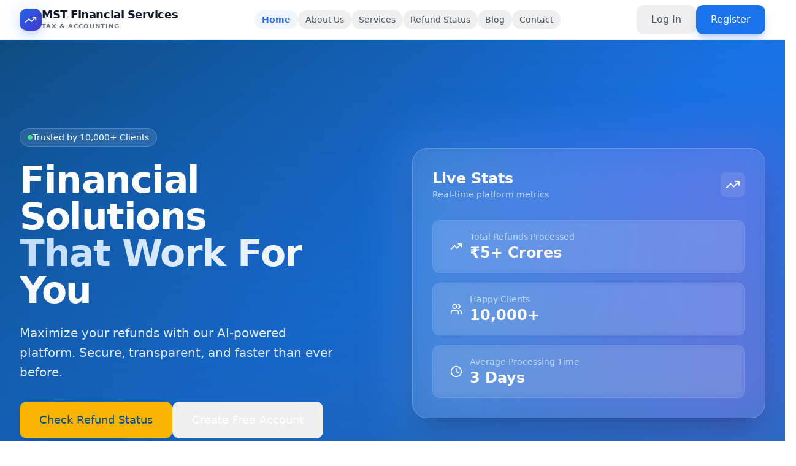

--- FILE ---
content_type: text/html; charset=UTF-8
request_url: https://mstfinancials.com/
body_size: 161
content:
<!doctype html>
<html lang="en">
    <head>
        <meta charset="UTF-8" />
        <link rel="icon" type="image/svg+xml" href="/favicon.svg" />
        <link rel="apple-touch-icon" href="/favicon.svg" />
        <meta name="viewport" content="width=device-width, initial-scale=1.0" />
        <meta
            name="description"
            content="MST Financial Services - Professional tax refund and accounting services in Johnston, IA. Fast processing, expert team, secure platform."
        />
        <meta
            name="keywords"
            content="tax refund, financial services, accounting, Johnston IA, MST Financials"
        />
        <meta name="author" content="MST Financial Services" />
        <title>MST Financial Services | Tax & Accounting - Johnston, IA</title>
      <script type="module" crossorigin src="/assets/index-CgGePT3l.js"></script>
      <link rel="stylesheet" crossorigin href="/assets/index-CWxkm0kX.css">
    </head>
    <body>
        <div id="root"></div>
    </body>
</html>


--- FILE ---
content_type: application/javascript; charset=utf-8
request_url: https://mstfinancials.com/assets/index-CgGePT3l.js
body_size: 170349
content:
(function(){const t=document.createElement("link").relList;if(t&&t.supports&&t.supports("modulepreload"))return;for(const r of document.querySelectorAll('link[rel="modulepreload"]'))s(r);new MutationObserver(r=>{for(const a of r)if(a.type==="childList")for(const o of a.addedNodes)o.tagName==="LINK"&&o.rel==="modulepreload"&&s(o)}).observe(document,{childList:!0,subtree:!0});function n(r){const a={};return r.integrity&&(a.integrity=r.integrity),r.referrerPolicy&&(a.referrerPolicy=r.referrerPolicy),r.crossOrigin==="use-credentials"?a.credentials="include":r.crossOrigin==="anonymous"?a.credentials="omit":a.credentials="same-origin",a}function s(r){if(r.ep)return;r.ep=!0;const a=n(r);fetch(r.href,a)}})();var Ft=typeof globalThis<"u"?globalThis:typeof window<"u"?window:typeof global<"u"?global:typeof self<"u"?self:{};function qv(e){if(e.__esModule)return e;var t=e.default;if(typeof t=="function"){var n=function s(){return this instanceof s?Reflect.construct(t,arguments,this.constructor):t.apply(this,arguments)};n.prototype=t.prototype}else n={};return Object.defineProperty(n,"__esModule",{value:!0}),Object.keys(e).forEach(function(s){var r=Object.getOwnPropertyDescriptor(e,s);Object.defineProperty(n,s,r.get?r:{enumerable:!0,get:function(){return e[s]}})}),n}var $p={exports:{}},Bo={},zp={exports:{}},J={};/**
 * @license React
 * react.production.min.js
 *
 * Copyright (c) Facebook, Inc. and its affiliates.
 *
 * This source code is licensed under the MIT license found in the
 * LICENSE file in the root directory of this source tree.
 */var ta=Symbol.for("react.element"),Gv=Symbol.for("react.portal"),Kv=Symbol.for("react.fragment"),Yv=Symbol.for("react.strict_mode"),Zv=Symbol.for("react.profiler"),Qv=Symbol.for("react.provider"),Jv=Symbol.for("react.context"),Xv=Symbol.for("react.forward_ref"),ew=Symbol.for("react.suspense"),tw=Symbol.for("react.memo"),nw=Symbol.for("react.lazy"),Hh=Symbol.iterator;function sw(e){return e===null||typeof e!="object"?null:(e=Hh&&e[Hh]||e["@@iterator"],typeof e=="function"?e:null)}var Vp={isMounted:function(){return!1},enqueueForceUpdate:function(){},enqueueReplaceState:function(){},enqueueSetState:function(){}},Bp=Object.assign,Wp={};function Dr(e,t,n){this.props=e,this.context=t,this.refs=Wp,this.updater=n||Vp}Dr.prototype.isReactComponent={};Dr.prototype.setState=function(e,t){if(typeof e!="object"&&typeof e!="function"&&e!=null)throw Error("setState(...): takes an object of state variables to update or a function which returns an object of state variables.");this.updater.enqueueSetState(this,e,t,"setState")};Dr.prototype.forceUpdate=function(e){this.updater.enqueueForceUpdate(this,e,"forceUpdate")};function Hp(){}Hp.prototype=Dr.prototype;function Gu(e,t,n){this.props=e,this.context=t,this.refs=Wp,this.updater=n||Vp}var Ku=Gu.prototype=new Hp;Ku.constructor=Gu;Bp(Ku,Dr.prototype);Ku.isPureReactComponent=!0;var qh=Array.isArray,qp=Object.prototype.hasOwnProperty,Yu={current:null},Gp={key:!0,ref:!0,__self:!0,__source:!0};function Kp(e,t,n){var s,r={},a=null,o=null;if(t!=null)for(s in t.ref!==void 0&&(o=t.ref),t.key!==void 0&&(a=""+t.key),t)qp.call(t,s)&&!Gp.hasOwnProperty(s)&&(r[s]=t[s]);var l=arguments.length-2;if(l===1)r.children=n;else if(1<l){for(var c=Array(l),u=0;u<l;u++)c[u]=arguments[u+2];r.children=c}if(e&&e.defaultProps)for(s in l=e.defaultProps,l)r[s]===void 0&&(r[s]=l[s]);return{$$typeof:ta,type:e,key:a,ref:o,props:r,_owner:Yu.current}}function rw(e,t){return{$$typeof:ta,type:e.type,key:t,ref:e.ref,props:e.props,_owner:e._owner}}function Zu(e){return typeof e=="object"&&e!==null&&e.$$typeof===ta}function iw(e){var t={"=":"=0",":":"=2"};return"$"+e.replace(/[=:]/g,function(n){return t[n]})}var Gh=/\/+/g;function xl(e,t){return typeof e=="object"&&e!==null&&e.key!=null?iw(""+e.key):t.toString(36)}function za(e,t,n,s,r){var a=typeof e;(a==="undefined"||a==="boolean")&&(e=null);var o=!1;if(e===null)o=!0;else switch(a){case"string":case"number":o=!0;break;case"object":switch(e.$$typeof){case ta:case Gv:o=!0}}if(o)return o=e,r=r(o),e=s===""?"."+xl(o,0):s,qh(r)?(n="",e!=null&&(n=e.replace(Gh,"$&/")+"/"),za(r,t,n,"",function(u){return u})):r!=null&&(Zu(r)&&(r=rw(r,n+(!r.key||o&&o.key===r.key?"":(""+r.key).replace(Gh,"$&/")+"/")+e)),t.push(r)),1;if(o=0,s=s===""?".":s+":",qh(e))for(var l=0;l<e.length;l++){a=e[l];var c=s+xl(a,l);o+=za(a,t,n,c,r)}else if(c=sw(e),typeof c=="function")for(e=c.call(e),l=0;!(a=e.next()).done;)a=a.value,c=s+xl(a,l++),o+=za(a,t,n,c,r);else if(a==="object")throw t=String(e),Error("Objects are not valid as a React child (found: "+(t==="[object Object]"?"object with keys {"+Object.keys(e).join(", ")+"}":t)+"). If you meant to render a collection of children, use an array instead.");return o}function pa(e,t,n){if(e==null)return e;var s=[],r=0;return za(e,s,"","",function(a){return t.call(n,a,r++)}),s}function aw(e){if(e._status===-1){var t=e._result;t=t(),t.then(function(n){(e._status===0||e._status===-1)&&(e._status=1,e._result=n)},function(n){(e._status===0||e._status===-1)&&(e._status=2,e._result=n)}),e._status===-1&&(e._status=0,e._result=t)}if(e._status===1)return e._result.default;throw e._result}var ot={current:null},Va={transition:null},ow={ReactCurrentDispatcher:ot,ReactCurrentBatchConfig:Va,ReactCurrentOwner:Yu};function Yp(){throw Error("act(...) is not supported in production builds of React.")}J.Children={map:pa,forEach:function(e,t,n){pa(e,function(){t.apply(this,arguments)},n)},count:function(e){var t=0;return pa(e,function(){t++}),t},toArray:function(e){return pa(e,function(t){return t})||[]},only:function(e){if(!Zu(e))throw Error("React.Children.only expected to receive a single React element child.");return e}};J.Component=Dr;J.Fragment=Kv;J.Profiler=Zv;J.PureComponent=Gu;J.StrictMode=Yv;J.Suspense=ew;J.__SECRET_INTERNALS_DO_NOT_USE_OR_YOU_WILL_BE_FIRED=ow;J.act=Yp;J.cloneElement=function(e,t,n){if(e==null)throw Error("React.cloneElement(...): The argument must be a React element, but you passed "+e+".");var s=Bp({},e.props),r=e.key,a=e.ref,o=e._owner;if(t!=null){if(t.ref!==void 0&&(a=t.ref,o=Yu.current),t.key!==void 0&&(r=""+t.key),e.type&&e.type.defaultProps)var l=e.type.defaultProps;for(c in t)qp.call(t,c)&&!Gp.hasOwnProperty(c)&&(s[c]=t[c]===void 0&&l!==void 0?l[c]:t[c])}var c=arguments.length-2;if(c===1)s.children=n;else if(1<c){l=Array(c);for(var u=0;u<c;u++)l[u]=arguments[u+2];s.children=l}return{$$typeof:ta,type:e.type,key:r,ref:a,props:s,_owner:o}};J.createContext=function(e){return e={$$typeof:Jv,_currentValue:e,_currentValue2:e,_threadCount:0,Provider:null,Consumer:null,_defaultValue:null,_globalName:null},e.Provider={$$typeof:Qv,_context:e},e.Consumer=e};J.createElement=Kp;J.createFactory=function(e){var t=Kp.bind(null,e);return t.type=e,t};J.createRef=function(){return{current:null}};J.forwardRef=function(e){return{$$typeof:Xv,render:e}};J.isValidElement=Zu;J.lazy=function(e){return{$$typeof:nw,_payload:{_status:-1,_result:e},_init:aw}};J.memo=function(e,t){return{$$typeof:tw,type:e,compare:t===void 0?null:t}};J.startTransition=function(e){var t=Va.transition;Va.transition={};try{e()}finally{Va.transition=t}};J.unstable_act=Yp;J.useCallback=function(e,t){return ot.current.useCallback(e,t)};J.useContext=function(e){return ot.current.useContext(e)};J.useDebugValue=function(){};J.useDeferredValue=function(e){return ot.current.useDeferredValue(e)};J.useEffect=function(e,t){return ot.current.useEffect(e,t)};J.useId=function(){return ot.current.useId()};J.useImperativeHandle=function(e,t,n){return ot.current.useImperativeHandle(e,t,n)};J.useInsertionEffect=function(e,t){return ot.current.useInsertionEffect(e,t)};J.useLayoutEffect=function(e,t){return ot.current.useLayoutEffect(e,t)};J.useMemo=function(e,t){return ot.current.useMemo(e,t)};J.useReducer=function(e,t,n){return ot.current.useReducer(e,t,n)};J.useRef=function(e){return ot.current.useRef(e)};J.useState=function(e){return ot.current.useState(e)};J.useSyncExternalStore=function(e,t,n){return ot.current.useSyncExternalStore(e,t,n)};J.useTransition=function(){return ot.current.useTransition()};J.version="18.3.1";zp.exports=J;var y=zp.exports;/**
 * @license React
 * react-jsx-runtime.production.min.js
 *
 * Copyright (c) Facebook, Inc. and its affiliates.
 *
 * This source code is licensed under the MIT license found in the
 * LICENSE file in the root directory of this source tree.
 */var lw=y,cw=Symbol.for("react.element"),uw=Symbol.for("react.fragment"),dw=Object.prototype.hasOwnProperty,hw=lw.__SECRET_INTERNALS_DO_NOT_USE_OR_YOU_WILL_BE_FIRED.ReactCurrentOwner,fw={key:!0,ref:!0,__self:!0,__source:!0};function Zp(e,t,n){var s,r={},a=null,o=null;n!==void 0&&(a=""+n),t.key!==void 0&&(a=""+t.key),t.ref!==void 0&&(o=t.ref);for(s in t)dw.call(t,s)&&!fw.hasOwnProperty(s)&&(r[s]=t[s]);if(e&&e.defaultProps)for(s in t=e.defaultProps,t)r[s]===void 0&&(r[s]=t[s]);return{$$typeof:cw,type:e,key:a,ref:o,props:r,_owner:hw.current}}Bo.Fragment=uw;Bo.jsx=Zp;Bo.jsxs=Zp;$p.exports=Bo;var i=$p.exports,Qp={exports:{}},_t={},Jp={exports:{}},Xp={};/**
 * @license React
 * scheduler.production.min.js
 *
 * Copyright (c) Facebook, Inc. and its affiliates.
 *
 * This source code is licensed under the MIT license found in the
 * LICENSE file in the root directory of this source tree.
 */(function(e){function t(D,O){var U=D.length;D.push(O);e:for(;0<U;){var N=U-1>>>1,R=D[N];if(0<r(R,O))D[N]=O,D[U]=R,U=N;else break e}}function n(D){return D.length===0?null:D[0]}function s(D){if(D.length===0)return null;var O=D[0],U=D.pop();if(U!==O){D[0]=U;e:for(var N=0,R=D.length,K=R>>>1;N<K;){var X=2*(N+1)-1,ke=D[X],ee=X+1,Re=D[ee];if(0>r(ke,U))ee<R&&0>r(Re,ke)?(D[N]=Re,D[ee]=U,N=ee):(D[N]=ke,D[X]=U,N=X);else if(ee<R&&0>r(Re,U))D[N]=Re,D[ee]=U,N=ee;else break e}}return O}function r(D,O){var U=D.sortIndex-O.sortIndex;return U!==0?U:D.id-O.id}if(typeof performance=="object"&&typeof performance.now=="function"){var a=performance;e.unstable_now=function(){return a.now()}}else{var o=Date,l=o.now();e.unstable_now=function(){return o.now()-l}}var c=[],u=[],d=1,h=null,f=3,p=!1,v=!1,b=!1,w=typeof setTimeout=="function"?setTimeout:null,m=typeof clearTimeout=="function"?clearTimeout:null,x=typeof setImmediate<"u"?setImmediate:null;typeof navigator<"u"&&navigator.scheduling!==void 0&&navigator.scheduling.isInputPending!==void 0&&navigator.scheduling.isInputPending.bind(navigator.scheduling);function g(D){for(var O=n(u);O!==null;){if(O.callback===null)s(u);else if(O.startTime<=D)s(u),O.sortIndex=O.expirationTime,t(c,O);else break;O=n(u)}}function j(D){if(b=!1,g(D),!v)if(n(c)!==null)v=!0,de(_);else{var O=n(u);O!==null&&se(j,O.startTime-D)}}function _(D,O){v=!1,b&&(b=!1,m(T),T=-1),p=!0;var U=f;try{for(g(O),h=n(c);h!==null&&(!(h.expirationTime>O)||D&&!F());){var N=h.callback;if(typeof N=="function"){h.callback=null,f=h.priorityLevel;var R=N(h.expirationTime<=O);O=e.unstable_now(),typeof R=="function"?h.callback=R:h===n(c)&&s(c),g(O)}else s(c);h=n(c)}if(h!==null)var K=!0;else{var X=n(u);X!==null&&se(j,X.startTime-O),K=!1}return K}finally{h=null,f=U,p=!1}}var k=!1,E=null,T=-1,I=5,P=-1;function F(){return!(e.unstable_now()-P<I)}function B(){if(E!==null){var D=e.unstable_now();P=D;var O=!0;try{O=E(!0,D)}finally{O?_e():(k=!1,E=null)}}else k=!1}var _e;if(typeof x=="function")_e=function(){x(B)};else if(typeof MessageChannel<"u"){var G=new MessageChannel,pe=G.port2;G.port1.onmessage=B,_e=function(){pe.postMessage(null)}}else _e=function(){w(B,0)};function de(D){E=D,k||(k=!0,_e())}function se(D,O){T=w(function(){D(e.unstable_now())},O)}e.unstable_IdlePriority=5,e.unstable_ImmediatePriority=1,e.unstable_LowPriority=4,e.unstable_NormalPriority=3,e.unstable_Profiling=null,e.unstable_UserBlockingPriority=2,e.unstable_cancelCallback=function(D){D.callback=null},e.unstable_continueExecution=function(){v||p||(v=!0,de(_))},e.unstable_forceFrameRate=function(D){0>D||125<D?console.error("forceFrameRate takes a positive int between 0 and 125, forcing frame rates higher than 125 fps is not supported"):I=0<D?Math.floor(1e3/D):5},e.unstable_getCurrentPriorityLevel=function(){return f},e.unstable_getFirstCallbackNode=function(){return n(c)},e.unstable_next=function(D){switch(f){case 1:case 2:case 3:var O=3;break;default:O=f}var U=f;f=O;try{return D()}finally{f=U}},e.unstable_pauseExecution=function(){},e.unstable_requestPaint=function(){},e.unstable_runWithPriority=function(D,O){switch(D){case 1:case 2:case 3:case 4:case 5:break;default:D=3}var U=f;f=D;try{return O()}finally{f=U}},e.unstable_scheduleCallback=function(D,O,U){var N=e.unstable_now();switch(typeof U=="object"&&U!==null?(U=U.delay,U=typeof U=="number"&&0<U?N+U:N):U=N,D){case 1:var R=-1;break;case 2:R=250;break;case 5:R=1073741823;break;case 4:R=1e4;break;default:R=5e3}return R=U+R,D={id:d++,callback:O,priorityLevel:D,startTime:U,expirationTime:R,sortIndex:-1},U>N?(D.sortIndex=U,t(u,D),n(c)===null&&D===n(u)&&(b?(m(T),T=-1):b=!0,se(j,U-N))):(D.sortIndex=R,t(c,D),v||p||(v=!0,de(_))),D},e.unstable_shouldYield=F,e.unstable_wrapCallback=function(D){var O=f;return function(){var U=f;f=O;try{return D.apply(this,arguments)}finally{f=U}}}})(Xp);Jp.exports=Xp;var mw=Jp.exports;/**
 * @license React
 * react-dom.production.min.js
 *
 * Copyright (c) Facebook, Inc. and its affiliates.
 *
 * This source code is licensed under the MIT license found in the
 * LICENSE file in the root directory of this source tree.
 */var pw=y,St=mw;function A(e){for(var t="https://reactjs.org/docs/error-decoder.html?invariant="+e,n=1;n<arguments.length;n++)t+="&args[]="+encodeURIComponent(arguments[n]);return"Minified React error #"+e+"; visit "+t+" for the full message or use the non-minified dev environment for full errors and additional helpful warnings."}var eg=new Set,Ei={};function Fs(e,t){jr(e,t),jr(e+"Capture",t)}function jr(e,t){for(Ei[e]=t,e=0;e<t.length;e++)eg.add(t[e])}var Sn=!(typeof window>"u"||typeof window.document>"u"||typeof window.document.createElement>"u"),yc=Object.prototype.hasOwnProperty,gw=/^[:A-Z_a-z\u00C0-\u00D6\u00D8-\u00F6\u00F8-\u02FF\u0370-\u037D\u037F-\u1FFF\u200C-\u200D\u2070-\u218F\u2C00-\u2FEF\u3001-\uD7FF\uF900-\uFDCF\uFDF0-\uFFFD][:A-Z_a-z\u00C0-\u00D6\u00D8-\u00F6\u00F8-\u02FF\u0370-\u037D\u037F-\u1FFF\u200C-\u200D\u2070-\u218F\u2C00-\u2FEF\u3001-\uD7FF\uF900-\uFDCF\uFDF0-\uFFFD\-.0-9\u00B7\u0300-\u036F\u203F-\u2040]*$/,Kh={},Yh={};function xw(e){return yc.call(Yh,e)?!0:yc.call(Kh,e)?!1:gw.test(e)?Yh[e]=!0:(Kh[e]=!0,!1)}function yw(e,t,n,s){if(n!==null&&n.type===0)return!1;switch(typeof t){case"function":case"symbol":return!0;case"boolean":return s?!1:n!==null?!n.acceptsBooleans:(e=e.toLowerCase().slice(0,5),e!=="data-"&&e!=="aria-");default:return!1}}function vw(e,t,n,s){if(t===null||typeof t>"u"||yw(e,t,n,s))return!0;if(s)return!1;if(n!==null)switch(n.type){case 3:return!t;case 4:return t===!1;case 5:return isNaN(t);case 6:return isNaN(t)||1>t}return!1}function lt(e,t,n,s,r,a,o){this.acceptsBooleans=t===2||t===3||t===4,this.attributeName=s,this.attributeNamespace=r,this.mustUseProperty=n,this.propertyName=e,this.type=t,this.sanitizeURL=a,this.removeEmptyString=o}var Ye={};"children dangerouslySetInnerHTML defaultValue defaultChecked innerHTML suppressContentEditableWarning suppressHydrationWarning style".split(" ").forEach(function(e){Ye[e]=new lt(e,0,!1,e,null,!1,!1)});[["acceptCharset","accept-charset"],["className","class"],["htmlFor","for"],["httpEquiv","http-equiv"]].forEach(function(e){var t=e[0];Ye[t]=new lt(t,1,!1,e[1],null,!1,!1)});["contentEditable","draggable","spellCheck","value"].forEach(function(e){Ye[e]=new lt(e,2,!1,e.toLowerCase(),null,!1,!1)});["autoReverse","externalResourcesRequired","focusable","preserveAlpha"].forEach(function(e){Ye[e]=new lt(e,2,!1,e,null,!1,!1)});"allowFullScreen async autoFocus autoPlay controls default defer disabled disablePictureInPicture disableRemotePlayback formNoValidate hidden loop noModule noValidate open playsInline readOnly required reversed scoped seamless itemScope".split(" ").forEach(function(e){Ye[e]=new lt(e,3,!1,e.toLowerCase(),null,!1,!1)});["checked","multiple","muted","selected"].forEach(function(e){Ye[e]=new lt(e,3,!0,e,null,!1,!1)});["capture","download"].forEach(function(e){Ye[e]=new lt(e,4,!1,e,null,!1,!1)});["cols","rows","size","span"].forEach(function(e){Ye[e]=new lt(e,6,!1,e,null,!1,!1)});["rowSpan","start"].forEach(function(e){Ye[e]=new lt(e,5,!1,e.toLowerCase(),null,!1,!1)});var Qu=/[\-:]([a-z])/g;function Ju(e){return e[1].toUpperCase()}"accent-height alignment-baseline arabic-form baseline-shift cap-height clip-path clip-rule color-interpolation color-interpolation-filters color-profile color-rendering dominant-baseline enable-background fill-opacity fill-rule flood-color flood-opacity font-family font-size font-size-adjust font-stretch font-style font-variant font-weight glyph-name glyph-orientation-horizontal glyph-orientation-vertical horiz-adv-x horiz-origin-x image-rendering letter-spacing lighting-color marker-end marker-mid marker-start overline-position overline-thickness paint-order panose-1 pointer-events rendering-intent shape-rendering stop-color stop-opacity strikethrough-position strikethrough-thickness stroke-dasharray stroke-dashoffset stroke-linecap stroke-linejoin stroke-miterlimit stroke-opacity stroke-width text-anchor text-decoration text-rendering underline-position underline-thickness unicode-bidi unicode-range units-per-em v-alphabetic v-hanging v-ideographic v-mathematical vector-effect vert-adv-y vert-origin-x vert-origin-y word-spacing writing-mode xmlns:xlink x-height".split(" ").forEach(function(e){var t=e.replace(Qu,Ju);Ye[t]=new lt(t,1,!1,e,null,!1,!1)});"xlink:actuate xlink:arcrole xlink:role xlink:show xlink:title xlink:type".split(" ").forEach(function(e){var t=e.replace(Qu,Ju);Ye[t]=new lt(t,1,!1,e,"http://www.w3.org/1999/xlink",!1,!1)});["xml:base","xml:lang","xml:space"].forEach(function(e){var t=e.replace(Qu,Ju);Ye[t]=new lt(t,1,!1,e,"http://www.w3.org/XML/1998/namespace",!1,!1)});["tabIndex","crossOrigin"].forEach(function(e){Ye[e]=new lt(e,1,!1,e.toLowerCase(),null,!1,!1)});Ye.xlinkHref=new lt("xlinkHref",1,!1,"xlink:href","http://www.w3.org/1999/xlink",!0,!1);["src","href","action","formAction"].forEach(function(e){Ye[e]=new lt(e,1,!1,e.toLowerCase(),null,!0,!0)});function Xu(e,t,n,s){var r=Ye.hasOwnProperty(t)?Ye[t]:null;(r!==null?r.type!==0:s||!(2<t.length)||t[0]!=="o"&&t[0]!=="O"||t[1]!=="n"&&t[1]!=="N")&&(vw(t,n,r,s)&&(n=null),s||r===null?xw(t)&&(n===null?e.removeAttribute(t):e.setAttribute(t,""+n)):r.mustUseProperty?e[r.propertyName]=n===null?r.type===3?!1:"":n:(t=r.attributeName,s=r.attributeNamespace,n===null?e.removeAttribute(t):(r=r.type,n=r===3||r===4&&n===!0?"":""+n,s?e.setAttributeNS(s,t,n):e.setAttribute(t,n))))}var Rn=pw.__SECRET_INTERNALS_DO_NOT_USE_OR_YOU_WILL_BE_FIRED,ga=Symbol.for("react.element"),Zs=Symbol.for("react.portal"),Qs=Symbol.for("react.fragment"),ed=Symbol.for("react.strict_mode"),vc=Symbol.for("react.profiler"),tg=Symbol.for("react.provider"),ng=Symbol.for("react.context"),td=Symbol.for("react.forward_ref"),wc=Symbol.for("react.suspense"),bc=Symbol.for("react.suspense_list"),nd=Symbol.for("react.memo"),Fn=Symbol.for("react.lazy"),sg=Symbol.for("react.offscreen"),Zh=Symbol.iterator;function Gr(e){return e===null||typeof e!="object"?null:(e=Zh&&e[Zh]||e["@@iterator"],typeof e=="function"?e:null)}var Se=Object.assign,yl;function ri(e){if(yl===void 0)try{throw Error()}catch(n){var t=n.stack.trim().match(/\n( *(at )?)/);yl=t&&t[1]||""}return`
`+yl+e}var vl=!1;function wl(e,t){if(!e||vl)return"";vl=!0;var n=Error.prepareStackTrace;Error.prepareStackTrace=void 0;try{if(t)if(t=function(){throw Error()},Object.defineProperty(t.prototype,"props",{set:function(){throw Error()}}),typeof Reflect=="object"&&Reflect.construct){try{Reflect.construct(t,[])}catch(u){var s=u}Reflect.construct(e,[],t)}else{try{t.call()}catch(u){s=u}e.call(t.prototype)}else{try{throw Error()}catch(u){s=u}e()}}catch(u){if(u&&s&&typeof u.stack=="string"){for(var r=u.stack.split(`
`),a=s.stack.split(`
`),o=r.length-1,l=a.length-1;1<=o&&0<=l&&r[o]!==a[l];)l--;for(;1<=o&&0<=l;o--,l--)if(r[o]!==a[l]){if(o!==1||l!==1)do if(o--,l--,0>l||r[o]!==a[l]){var c=`
`+r[o].replace(" at new "," at ");return e.displayName&&c.includes("<anonymous>")&&(c=c.replace("<anonymous>",e.displayName)),c}while(1<=o&&0<=l);break}}}finally{vl=!1,Error.prepareStackTrace=n}return(e=e?e.displayName||e.name:"")?ri(e):""}function ww(e){switch(e.tag){case 5:return ri(e.type);case 16:return ri("Lazy");case 13:return ri("Suspense");case 19:return ri("SuspenseList");case 0:case 2:case 15:return e=wl(e.type,!1),e;case 11:return e=wl(e.type.render,!1),e;case 1:return e=wl(e.type,!0),e;default:return""}}function jc(e){if(e==null)return null;if(typeof e=="function")return e.displayName||e.name||null;if(typeof e=="string")return e;switch(e){case Qs:return"Fragment";case Zs:return"Portal";case vc:return"Profiler";case ed:return"StrictMode";case wc:return"Suspense";case bc:return"SuspenseList"}if(typeof e=="object")switch(e.$$typeof){case ng:return(e.displayName||"Context")+".Consumer";case tg:return(e._context.displayName||"Context")+".Provider";case td:var t=e.render;return e=e.displayName,e||(e=t.displayName||t.name||"",e=e!==""?"ForwardRef("+e+")":"ForwardRef"),e;case nd:return t=e.displayName||null,t!==null?t:jc(e.type)||"Memo";case Fn:t=e._payload,e=e._init;try{return jc(e(t))}catch{}}return null}function bw(e){var t=e.type;switch(e.tag){case 24:return"Cache";case 9:return(t.displayName||"Context")+".Consumer";case 10:return(t._context.displayName||"Context")+".Provider";case 18:return"DehydratedFragment";case 11:return e=t.render,e=e.displayName||e.name||"",t.displayName||(e!==""?"ForwardRef("+e+")":"ForwardRef");case 7:return"Fragment";case 5:return t;case 4:return"Portal";case 3:return"Root";case 6:return"Text";case 16:return jc(t);case 8:return t===ed?"StrictMode":"Mode";case 22:return"Offscreen";case 12:return"Profiler";case 21:return"Scope";case 13:return"Suspense";case 19:return"SuspenseList";case 25:return"TracingMarker";case 1:case 0:case 17:case 2:case 14:case 15:if(typeof t=="function")return t.displayName||t.name||null;if(typeof t=="string")return t}return null}function Xn(e){switch(typeof e){case"boolean":case"number":case"string":case"undefined":return e;case"object":return e;default:return""}}function rg(e){var t=e.type;return(e=e.nodeName)&&e.toLowerCase()==="input"&&(t==="checkbox"||t==="radio")}function jw(e){var t=rg(e)?"checked":"value",n=Object.getOwnPropertyDescriptor(e.constructor.prototype,t),s=""+e[t];if(!e.hasOwnProperty(t)&&typeof n<"u"&&typeof n.get=="function"&&typeof n.set=="function"){var r=n.get,a=n.set;return Object.defineProperty(e,t,{configurable:!0,get:function(){return r.call(this)},set:function(o){s=""+o,a.call(this,o)}}),Object.defineProperty(e,t,{enumerable:n.enumerable}),{getValue:function(){return s},setValue:function(o){s=""+o},stopTracking:function(){e._valueTracker=null,delete e[t]}}}}function xa(e){e._valueTracker||(e._valueTracker=jw(e))}function ig(e){if(!e)return!1;var t=e._valueTracker;if(!t)return!0;var n=t.getValue(),s="";return e&&(s=rg(e)?e.checked?"true":"false":e.value),e=s,e!==n?(t.setValue(e),!0):!1}function io(e){if(e=e||(typeof document<"u"?document:void 0),typeof e>"u")return null;try{return e.activeElement||e.body}catch{return e.body}}function Nc(e,t){var n=t.checked;return Se({},t,{defaultChecked:void 0,defaultValue:void 0,value:void 0,checked:n??e._wrapperState.initialChecked})}function Qh(e,t){var n=t.defaultValue==null?"":t.defaultValue,s=t.checked!=null?t.checked:t.defaultChecked;n=Xn(t.value!=null?t.value:n),e._wrapperState={initialChecked:s,initialValue:n,controlled:t.type==="checkbox"||t.type==="radio"?t.checked!=null:t.value!=null}}function ag(e,t){t=t.checked,t!=null&&Xu(e,"checked",t,!1)}function Sc(e,t){ag(e,t);var n=Xn(t.value),s=t.type;if(n!=null)s==="number"?(n===0&&e.value===""||e.value!=n)&&(e.value=""+n):e.value!==""+n&&(e.value=""+n);else if(s==="submit"||s==="reset"){e.removeAttribute("value");return}t.hasOwnProperty("value")?_c(e,t.type,n):t.hasOwnProperty("defaultValue")&&_c(e,t.type,Xn(t.defaultValue)),t.checked==null&&t.defaultChecked!=null&&(e.defaultChecked=!!t.defaultChecked)}function Jh(e,t,n){if(t.hasOwnProperty("value")||t.hasOwnProperty("defaultValue")){var s=t.type;if(!(s!=="submit"&&s!=="reset"||t.value!==void 0&&t.value!==null))return;t=""+e._wrapperState.initialValue,n||t===e.value||(e.value=t),e.defaultValue=t}n=e.name,n!==""&&(e.name=""),e.defaultChecked=!!e._wrapperState.initialChecked,n!==""&&(e.name=n)}function _c(e,t,n){(t!=="number"||io(e.ownerDocument)!==e)&&(n==null?e.defaultValue=""+e._wrapperState.initialValue:e.defaultValue!==""+n&&(e.defaultValue=""+n))}var ii=Array.isArray;function fr(e,t,n,s){if(e=e.options,t){t={};for(var r=0;r<n.length;r++)t["$"+n[r]]=!0;for(n=0;n<e.length;n++)r=t.hasOwnProperty("$"+e[n].value),e[n].selected!==r&&(e[n].selected=r),r&&s&&(e[n].defaultSelected=!0)}else{for(n=""+Xn(n),t=null,r=0;r<e.length;r++){if(e[r].value===n){e[r].selected=!0,s&&(e[r].defaultSelected=!0);return}t!==null||e[r].disabled||(t=e[r])}t!==null&&(t.selected=!0)}}function kc(e,t){if(t.dangerouslySetInnerHTML!=null)throw Error(A(91));return Se({},t,{value:void 0,defaultValue:void 0,children:""+e._wrapperState.initialValue})}function Xh(e,t){var n=t.value;if(n==null){if(n=t.children,t=t.defaultValue,n!=null){if(t!=null)throw Error(A(92));if(ii(n)){if(1<n.length)throw Error(A(93));n=n[0]}t=n}t==null&&(t=""),n=t}e._wrapperState={initialValue:Xn(n)}}function og(e,t){var n=Xn(t.value),s=Xn(t.defaultValue);n!=null&&(n=""+n,n!==e.value&&(e.value=n),t.defaultValue==null&&e.defaultValue!==n&&(e.defaultValue=n)),s!=null&&(e.defaultValue=""+s)}function ef(e){var t=e.textContent;t===e._wrapperState.initialValue&&t!==""&&t!==null&&(e.value=t)}function lg(e){switch(e){case"svg":return"http://www.w3.org/2000/svg";case"math":return"http://www.w3.org/1998/Math/MathML";default:return"http://www.w3.org/1999/xhtml"}}function Cc(e,t){return e==null||e==="http://www.w3.org/1999/xhtml"?lg(t):e==="http://www.w3.org/2000/svg"&&t==="foreignObject"?"http://www.w3.org/1999/xhtml":e}var ya,cg=function(e){return typeof MSApp<"u"&&MSApp.execUnsafeLocalFunction?function(t,n,s,r){MSApp.execUnsafeLocalFunction(function(){return e(t,n,s,r)})}:e}(function(e,t){if(e.namespaceURI!=="http://www.w3.org/2000/svg"||"innerHTML"in e)e.innerHTML=t;else{for(ya=ya||document.createElement("div"),ya.innerHTML="<svg>"+t.valueOf().toString()+"</svg>",t=ya.firstChild;e.firstChild;)e.removeChild(e.firstChild);for(;t.firstChild;)e.appendChild(t.firstChild)}});function Ti(e,t){if(t){var n=e.firstChild;if(n&&n===e.lastChild&&n.nodeType===3){n.nodeValue=t;return}}e.textContent=t}var di={animationIterationCount:!0,aspectRatio:!0,borderImageOutset:!0,borderImageSlice:!0,borderImageWidth:!0,boxFlex:!0,boxFlexGroup:!0,boxOrdinalGroup:!0,columnCount:!0,columns:!0,flex:!0,flexGrow:!0,flexPositive:!0,flexShrink:!0,flexNegative:!0,flexOrder:!0,gridArea:!0,gridRow:!0,gridRowEnd:!0,gridRowSpan:!0,gridRowStart:!0,gridColumn:!0,gridColumnEnd:!0,gridColumnSpan:!0,gridColumnStart:!0,fontWeight:!0,lineClamp:!0,lineHeight:!0,opacity:!0,order:!0,orphans:!0,tabSize:!0,widows:!0,zIndex:!0,zoom:!0,fillOpacity:!0,floodOpacity:!0,stopOpacity:!0,strokeDasharray:!0,strokeDashoffset:!0,strokeMiterlimit:!0,strokeOpacity:!0,strokeWidth:!0},Nw=["Webkit","ms","Moz","O"];Object.keys(di).forEach(function(e){Nw.forEach(function(t){t=t+e.charAt(0).toUpperCase()+e.substring(1),di[t]=di[e]})});function ug(e,t,n){return t==null||typeof t=="boolean"||t===""?"":n||typeof t!="number"||t===0||di.hasOwnProperty(e)&&di[e]?(""+t).trim():t+"px"}function dg(e,t){e=e.style;for(var n in t)if(t.hasOwnProperty(n)){var s=n.indexOf("--")===0,r=ug(n,t[n],s);n==="float"&&(n="cssFloat"),s?e.setProperty(n,r):e[n]=r}}var Sw=Se({menuitem:!0},{area:!0,base:!0,br:!0,col:!0,embed:!0,hr:!0,img:!0,input:!0,keygen:!0,link:!0,meta:!0,param:!0,source:!0,track:!0,wbr:!0});function Ec(e,t){if(t){if(Sw[e]&&(t.children!=null||t.dangerouslySetInnerHTML!=null))throw Error(A(137,e));if(t.dangerouslySetInnerHTML!=null){if(t.children!=null)throw Error(A(60));if(typeof t.dangerouslySetInnerHTML!="object"||!("__html"in t.dangerouslySetInnerHTML))throw Error(A(61))}if(t.style!=null&&typeof t.style!="object")throw Error(A(62))}}function Tc(e,t){if(e.indexOf("-")===-1)return typeof t.is=="string";switch(e){case"annotation-xml":case"color-profile":case"font-face":case"font-face-src":case"font-face-uri":case"font-face-format":case"font-face-name":case"missing-glyph":return!1;default:return!0}}var Pc=null;function sd(e){return e=e.target||e.srcElement||window,e.correspondingUseElement&&(e=e.correspondingUseElement),e.nodeType===3?e.parentNode:e}var Ac=null,mr=null,pr=null;function tf(e){if(e=ra(e)){if(typeof Ac!="function")throw Error(A(280));var t=e.stateNode;t&&(t=Ko(t),Ac(e.stateNode,e.type,t))}}function hg(e){mr?pr?pr.push(e):pr=[e]:mr=e}function fg(){if(mr){var e=mr,t=pr;if(pr=mr=null,tf(e),t)for(e=0;e<t.length;e++)tf(t[e])}}function mg(e,t){return e(t)}function pg(){}var bl=!1;function gg(e,t,n){if(bl)return e(t,n);bl=!0;try{return mg(e,t,n)}finally{bl=!1,(mr!==null||pr!==null)&&(pg(),fg())}}function Pi(e,t){var n=e.stateNode;if(n===null)return null;var s=Ko(n);if(s===null)return null;n=s[t];e:switch(t){case"onClick":case"onClickCapture":case"onDoubleClick":case"onDoubleClickCapture":case"onMouseDown":case"onMouseDownCapture":case"onMouseMove":case"onMouseMoveCapture":case"onMouseUp":case"onMouseUpCapture":case"onMouseEnter":(s=!s.disabled)||(e=e.type,s=!(e==="button"||e==="input"||e==="select"||e==="textarea")),e=!s;break e;default:e=!1}if(e)return null;if(n&&typeof n!="function")throw Error(A(231,t,typeof n));return n}var Rc=!1;if(Sn)try{var Kr={};Object.defineProperty(Kr,"passive",{get:function(){Rc=!0}}),window.addEventListener("test",Kr,Kr),window.removeEventListener("test",Kr,Kr)}catch{Rc=!1}function _w(e,t,n,s,r,a,o,l,c){var u=Array.prototype.slice.call(arguments,3);try{t.apply(n,u)}catch(d){this.onError(d)}}var hi=!1,ao=null,oo=!1,Dc=null,kw={onError:function(e){hi=!0,ao=e}};function Cw(e,t,n,s,r,a,o,l,c){hi=!1,ao=null,_w.apply(kw,arguments)}function Ew(e,t,n,s,r,a,o,l,c){if(Cw.apply(this,arguments),hi){if(hi){var u=ao;hi=!1,ao=null}else throw Error(A(198));oo||(oo=!0,Dc=u)}}function Os(e){var t=e,n=e;if(e.alternate)for(;t.return;)t=t.return;else{e=t;do t=e,t.flags&4098&&(n=t.return),e=t.return;while(e)}return t.tag===3?n:null}function xg(e){if(e.tag===13){var t=e.memoizedState;if(t===null&&(e=e.alternate,e!==null&&(t=e.memoizedState)),t!==null)return t.dehydrated}return null}function nf(e){if(Os(e)!==e)throw Error(A(188))}function Tw(e){var t=e.alternate;if(!t){if(t=Os(e),t===null)throw Error(A(188));return t!==e?null:e}for(var n=e,s=t;;){var r=n.return;if(r===null)break;var a=r.alternate;if(a===null){if(s=r.return,s!==null){n=s;continue}break}if(r.child===a.child){for(a=r.child;a;){if(a===n)return nf(r),e;if(a===s)return nf(r),t;a=a.sibling}throw Error(A(188))}if(n.return!==s.return)n=r,s=a;else{for(var o=!1,l=r.child;l;){if(l===n){o=!0,n=r,s=a;break}if(l===s){o=!0,s=r,n=a;break}l=l.sibling}if(!o){for(l=a.child;l;){if(l===n){o=!0,n=a,s=r;break}if(l===s){o=!0,s=a,n=r;break}l=l.sibling}if(!o)throw Error(A(189))}}if(n.alternate!==s)throw Error(A(190))}if(n.tag!==3)throw Error(A(188));return n.stateNode.current===n?e:t}function yg(e){return e=Tw(e),e!==null?vg(e):null}function vg(e){if(e.tag===5||e.tag===6)return e;for(e=e.child;e!==null;){var t=vg(e);if(t!==null)return t;e=e.sibling}return null}var wg=St.unstable_scheduleCallback,sf=St.unstable_cancelCallback,Pw=St.unstable_shouldYield,Aw=St.unstable_requestPaint,Ae=St.unstable_now,Rw=St.unstable_getCurrentPriorityLevel,rd=St.unstable_ImmediatePriority,bg=St.unstable_UserBlockingPriority,lo=St.unstable_NormalPriority,Dw=St.unstable_LowPriority,jg=St.unstable_IdlePriority,Wo=null,ln=null;function Iw(e){if(ln&&typeof ln.onCommitFiberRoot=="function")try{ln.onCommitFiberRoot(Wo,e,void 0,(e.current.flags&128)===128)}catch{}}var Yt=Math.clz32?Math.clz32:Fw,Lw=Math.log,Mw=Math.LN2;function Fw(e){return e>>>=0,e===0?32:31-(Lw(e)/Mw|0)|0}var va=64,wa=4194304;function ai(e){switch(e&-e){case 1:return 1;case 2:return 2;case 4:return 4;case 8:return 8;case 16:return 16;case 32:return 32;case 64:case 128:case 256:case 512:case 1024:case 2048:case 4096:case 8192:case 16384:case 32768:case 65536:case 131072:case 262144:case 524288:case 1048576:case 2097152:return e&4194240;case 4194304:case 8388608:case 16777216:case 33554432:case 67108864:return e&130023424;case 134217728:return 134217728;case 268435456:return 268435456;case 536870912:return 536870912;case 1073741824:return 1073741824;default:return e}}function co(e,t){var n=e.pendingLanes;if(n===0)return 0;var s=0,r=e.suspendedLanes,a=e.pingedLanes,o=n&268435455;if(o!==0){var l=o&~r;l!==0?s=ai(l):(a&=o,a!==0&&(s=ai(a)))}else o=n&~r,o!==0?s=ai(o):a!==0&&(s=ai(a));if(s===0)return 0;if(t!==0&&t!==s&&!(t&r)&&(r=s&-s,a=t&-t,r>=a||r===16&&(a&4194240)!==0))return t;if(s&4&&(s|=n&16),t=e.entangledLanes,t!==0)for(e=e.entanglements,t&=s;0<t;)n=31-Yt(t),r=1<<n,s|=e[n],t&=~r;return s}function Ow(e,t){switch(e){case 1:case 2:case 4:return t+250;case 8:case 16:case 32:case 64:case 128:case 256:case 512:case 1024:case 2048:case 4096:case 8192:case 16384:case 32768:case 65536:case 131072:case 262144:case 524288:case 1048576:case 2097152:return t+5e3;case 4194304:case 8388608:case 16777216:case 33554432:case 67108864:return-1;case 134217728:case 268435456:case 536870912:case 1073741824:return-1;default:return-1}}function Uw(e,t){for(var n=e.suspendedLanes,s=e.pingedLanes,r=e.expirationTimes,a=e.pendingLanes;0<a;){var o=31-Yt(a),l=1<<o,c=r[o];c===-1?(!(l&n)||l&s)&&(r[o]=Ow(l,t)):c<=t&&(e.expiredLanes|=l),a&=~l}}function Ic(e){return e=e.pendingLanes&-1073741825,e!==0?e:e&1073741824?1073741824:0}function Ng(){var e=va;return va<<=1,!(va&4194240)&&(va=64),e}function jl(e){for(var t=[],n=0;31>n;n++)t.push(e);return t}function na(e,t,n){e.pendingLanes|=t,t!==536870912&&(e.suspendedLanes=0,e.pingedLanes=0),e=e.eventTimes,t=31-Yt(t),e[t]=n}function $w(e,t){var n=e.pendingLanes&~t;e.pendingLanes=t,e.suspendedLanes=0,e.pingedLanes=0,e.expiredLanes&=t,e.mutableReadLanes&=t,e.entangledLanes&=t,t=e.entanglements;var s=e.eventTimes;for(e=e.expirationTimes;0<n;){var r=31-Yt(n),a=1<<r;t[r]=0,s[r]=-1,e[r]=-1,n&=~a}}function id(e,t){var n=e.entangledLanes|=t;for(e=e.entanglements;n;){var s=31-Yt(n),r=1<<s;r&t|e[s]&t&&(e[s]|=t),n&=~r}}var ae=0;function Sg(e){return e&=-e,1<e?4<e?e&268435455?16:536870912:4:1}var _g,ad,kg,Cg,Eg,Lc=!1,ba=[],Wn=null,Hn=null,qn=null,Ai=new Map,Ri=new Map,Un=[],zw="mousedown mouseup touchcancel touchend touchstart auxclick dblclick pointercancel pointerdown pointerup dragend dragstart drop compositionend compositionstart keydown keypress keyup input textInput copy cut paste click change contextmenu reset submit".split(" ");function rf(e,t){switch(e){case"focusin":case"focusout":Wn=null;break;case"dragenter":case"dragleave":Hn=null;break;case"mouseover":case"mouseout":qn=null;break;case"pointerover":case"pointerout":Ai.delete(t.pointerId);break;case"gotpointercapture":case"lostpointercapture":Ri.delete(t.pointerId)}}function Yr(e,t,n,s,r,a){return e===null||e.nativeEvent!==a?(e={blockedOn:t,domEventName:n,eventSystemFlags:s,nativeEvent:a,targetContainers:[r]},t!==null&&(t=ra(t),t!==null&&ad(t)),e):(e.eventSystemFlags|=s,t=e.targetContainers,r!==null&&t.indexOf(r)===-1&&t.push(r),e)}function Vw(e,t,n,s,r){switch(t){case"focusin":return Wn=Yr(Wn,e,t,n,s,r),!0;case"dragenter":return Hn=Yr(Hn,e,t,n,s,r),!0;case"mouseover":return qn=Yr(qn,e,t,n,s,r),!0;case"pointerover":var a=r.pointerId;return Ai.set(a,Yr(Ai.get(a)||null,e,t,n,s,r)),!0;case"gotpointercapture":return a=r.pointerId,Ri.set(a,Yr(Ri.get(a)||null,e,t,n,s,r)),!0}return!1}function Tg(e){var t=vs(e.target);if(t!==null){var n=Os(t);if(n!==null){if(t=n.tag,t===13){if(t=xg(n),t!==null){e.blockedOn=t,Eg(e.priority,function(){kg(n)});return}}else if(t===3&&n.stateNode.current.memoizedState.isDehydrated){e.blockedOn=n.tag===3?n.stateNode.containerInfo:null;return}}}e.blockedOn=null}function Ba(e){if(e.blockedOn!==null)return!1;for(var t=e.targetContainers;0<t.length;){var n=Mc(e.domEventName,e.eventSystemFlags,t[0],e.nativeEvent);if(n===null){n=e.nativeEvent;var s=new n.constructor(n.type,n);Pc=s,n.target.dispatchEvent(s),Pc=null}else return t=ra(n),t!==null&&ad(t),e.blockedOn=n,!1;t.shift()}return!0}function af(e,t,n){Ba(e)&&n.delete(t)}function Bw(){Lc=!1,Wn!==null&&Ba(Wn)&&(Wn=null),Hn!==null&&Ba(Hn)&&(Hn=null),qn!==null&&Ba(qn)&&(qn=null),Ai.forEach(af),Ri.forEach(af)}function Zr(e,t){e.blockedOn===t&&(e.blockedOn=null,Lc||(Lc=!0,St.unstable_scheduleCallback(St.unstable_NormalPriority,Bw)))}function Di(e){function t(r){return Zr(r,e)}if(0<ba.length){Zr(ba[0],e);for(var n=1;n<ba.length;n++){var s=ba[n];s.blockedOn===e&&(s.blockedOn=null)}}for(Wn!==null&&Zr(Wn,e),Hn!==null&&Zr(Hn,e),qn!==null&&Zr(qn,e),Ai.forEach(t),Ri.forEach(t),n=0;n<Un.length;n++)s=Un[n],s.blockedOn===e&&(s.blockedOn=null);for(;0<Un.length&&(n=Un[0],n.blockedOn===null);)Tg(n),n.blockedOn===null&&Un.shift()}var gr=Rn.ReactCurrentBatchConfig,uo=!0;function Ww(e,t,n,s){var r=ae,a=gr.transition;gr.transition=null;try{ae=1,od(e,t,n,s)}finally{ae=r,gr.transition=a}}function Hw(e,t,n,s){var r=ae,a=gr.transition;gr.transition=null;try{ae=4,od(e,t,n,s)}finally{ae=r,gr.transition=a}}function od(e,t,n,s){if(uo){var r=Mc(e,t,n,s);if(r===null)Rl(e,t,s,ho,n),rf(e,s);else if(Vw(r,e,t,n,s))s.stopPropagation();else if(rf(e,s),t&4&&-1<zw.indexOf(e)){for(;r!==null;){var a=ra(r);if(a!==null&&_g(a),a=Mc(e,t,n,s),a===null&&Rl(e,t,s,ho,n),a===r)break;r=a}r!==null&&s.stopPropagation()}else Rl(e,t,s,null,n)}}var ho=null;function Mc(e,t,n,s){if(ho=null,e=sd(s),e=vs(e),e!==null)if(t=Os(e),t===null)e=null;else if(n=t.tag,n===13){if(e=xg(t),e!==null)return e;e=null}else if(n===3){if(t.stateNode.current.memoizedState.isDehydrated)return t.tag===3?t.stateNode.containerInfo:null;e=null}else t!==e&&(e=null);return ho=e,null}function Pg(e){switch(e){case"cancel":case"click":case"close":case"contextmenu":case"copy":case"cut":case"auxclick":case"dblclick":case"dragend":case"dragstart":case"drop":case"focusin":case"focusout":case"input":case"invalid":case"keydown":case"keypress":case"keyup":case"mousedown":case"mouseup":case"paste":case"pause":case"play":case"pointercancel":case"pointerdown":case"pointerup":case"ratechange":case"reset":case"resize":case"seeked":case"submit":case"touchcancel":case"touchend":case"touchstart":case"volumechange":case"change":case"selectionchange":case"textInput":case"compositionstart":case"compositionend":case"compositionupdate":case"beforeblur":case"afterblur":case"beforeinput":case"blur":case"fullscreenchange":case"focus":case"hashchange":case"popstate":case"select":case"selectstart":return 1;case"drag":case"dragenter":case"dragexit":case"dragleave":case"dragover":case"mousemove":case"mouseout":case"mouseover":case"pointermove":case"pointerout":case"pointerover":case"scroll":case"toggle":case"touchmove":case"wheel":case"mouseenter":case"mouseleave":case"pointerenter":case"pointerleave":return 4;case"message":switch(Rw()){case rd:return 1;case bg:return 4;case lo:case Dw:return 16;case jg:return 536870912;default:return 16}default:return 16}}var Vn=null,ld=null,Wa=null;function Ag(){if(Wa)return Wa;var e,t=ld,n=t.length,s,r="value"in Vn?Vn.value:Vn.textContent,a=r.length;for(e=0;e<n&&t[e]===r[e];e++);var o=n-e;for(s=1;s<=o&&t[n-s]===r[a-s];s++);return Wa=r.slice(e,1<s?1-s:void 0)}function Ha(e){var t=e.keyCode;return"charCode"in e?(e=e.charCode,e===0&&t===13&&(e=13)):e=t,e===10&&(e=13),32<=e||e===13?e:0}function ja(){return!0}function of(){return!1}function kt(e){function t(n,s,r,a,o){this._reactName=n,this._targetInst=r,this.type=s,this.nativeEvent=a,this.target=o,this.currentTarget=null;for(var l in e)e.hasOwnProperty(l)&&(n=e[l],this[l]=n?n(a):a[l]);return this.isDefaultPrevented=(a.defaultPrevented!=null?a.defaultPrevented:a.returnValue===!1)?ja:of,this.isPropagationStopped=of,this}return Se(t.prototype,{preventDefault:function(){this.defaultPrevented=!0;var n=this.nativeEvent;n&&(n.preventDefault?n.preventDefault():typeof n.returnValue!="unknown"&&(n.returnValue=!1),this.isDefaultPrevented=ja)},stopPropagation:function(){var n=this.nativeEvent;n&&(n.stopPropagation?n.stopPropagation():typeof n.cancelBubble!="unknown"&&(n.cancelBubble=!0),this.isPropagationStopped=ja)},persist:function(){},isPersistent:ja}),t}var Ir={eventPhase:0,bubbles:0,cancelable:0,timeStamp:function(e){return e.timeStamp||Date.now()},defaultPrevented:0,isTrusted:0},cd=kt(Ir),sa=Se({},Ir,{view:0,detail:0}),qw=kt(sa),Nl,Sl,Qr,Ho=Se({},sa,{screenX:0,screenY:0,clientX:0,clientY:0,pageX:0,pageY:0,ctrlKey:0,shiftKey:0,altKey:0,metaKey:0,getModifierState:ud,button:0,buttons:0,relatedTarget:function(e){return e.relatedTarget===void 0?e.fromElement===e.srcElement?e.toElement:e.fromElement:e.relatedTarget},movementX:function(e){return"movementX"in e?e.movementX:(e!==Qr&&(Qr&&e.type==="mousemove"?(Nl=e.screenX-Qr.screenX,Sl=e.screenY-Qr.screenY):Sl=Nl=0,Qr=e),Nl)},movementY:function(e){return"movementY"in e?e.movementY:Sl}}),lf=kt(Ho),Gw=Se({},Ho,{dataTransfer:0}),Kw=kt(Gw),Yw=Se({},sa,{relatedTarget:0}),_l=kt(Yw),Zw=Se({},Ir,{animationName:0,elapsedTime:0,pseudoElement:0}),Qw=kt(Zw),Jw=Se({},Ir,{clipboardData:function(e){return"clipboardData"in e?e.clipboardData:window.clipboardData}}),Xw=kt(Jw),e1=Se({},Ir,{data:0}),cf=kt(e1),t1={Esc:"Escape",Spacebar:" ",Left:"ArrowLeft",Up:"ArrowUp",Right:"ArrowRight",Down:"ArrowDown",Del:"Delete",Win:"OS",Menu:"ContextMenu",Apps:"ContextMenu",Scroll:"ScrollLock",MozPrintableKey:"Unidentified"},n1={8:"Backspace",9:"Tab",12:"Clear",13:"Enter",16:"Shift",17:"Control",18:"Alt",19:"Pause",20:"CapsLock",27:"Escape",32:" ",33:"PageUp",34:"PageDown",35:"End",36:"Home",37:"ArrowLeft",38:"ArrowUp",39:"ArrowRight",40:"ArrowDown",45:"Insert",46:"Delete",112:"F1",113:"F2",114:"F3",115:"F4",116:"F5",117:"F6",118:"F7",119:"F8",120:"F9",121:"F10",122:"F11",123:"F12",144:"NumLock",145:"ScrollLock",224:"Meta"},s1={Alt:"altKey",Control:"ctrlKey",Meta:"metaKey",Shift:"shiftKey"};function r1(e){var t=this.nativeEvent;return t.getModifierState?t.getModifierState(e):(e=s1[e])?!!t[e]:!1}function ud(){return r1}var i1=Se({},sa,{key:function(e){if(e.key){var t=t1[e.key]||e.key;if(t!=="Unidentified")return t}return e.type==="keypress"?(e=Ha(e),e===13?"Enter":String.fromCharCode(e)):e.type==="keydown"||e.type==="keyup"?n1[e.keyCode]||"Unidentified":""},code:0,location:0,ctrlKey:0,shiftKey:0,altKey:0,metaKey:0,repeat:0,locale:0,getModifierState:ud,charCode:function(e){return e.type==="keypress"?Ha(e):0},keyCode:function(e){return e.type==="keydown"||e.type==="keyup"?e.keyCode:0},which:function(e){return e.type==="keypress"?Ha(e):e.type==="keydown"||e.type==="keyup"?e.keyCode:0}}),a1=kt(i1),o1=Se({},Ho,{pointerId:0,width:0,height:0,pressure:0,tangentialPressure:0,tiltX:0,tiltY:0,twist:0,pointerType:0,isPrimary:0}),uf=kt(o1),l1=Se({},sa,{touches:0,targetTouches:0,changedTouches:0,altKey:0,metaKey:0,ctrlKey:0,shiftKey:0,getModifierState:ud}),c1=kt(l1),u1=Se({},Ir,{propertyName:0,elapsedTime:0,pseudoElement:0}),d1=kt(u1),h1=Se({},Ho,{deltaX:function(e){return"deltaX"in e?e.deltaX:"wheelDeltaX"in e?-e.wheelDeltaX:0},deltaY:function(e){return"deltaY"in e?e.deltaY:"wheelDeltaY"in e?-e.wheelDeltaY:"wheelDelta"in e?-e.wheelDelta:0},deltaZ:0,deltaMode:0}),f1=kt(h1),m1=[9,13,27,32],dd=Sn&&"CompositionEvent"in window,fi=null;Sn&&"documentMode"in document&&(fi=document.documentMode);var p1=Sn&&"TextEvent"in window&&!fi,Rg=Sn&&(!dd||fi&&8<fi&&11>=fi),df=" ",hf=!1;function Dg(e,t){switch(e){case"keyup":return m1.indexOf(t.keyCode)!==-1;case"keydown":return t.keyCode!==229;case"keypress":case"mousedown":case"focusout":return!0;default:return!1}}function Ig(e){return e=e.detail,typeof e=="object"&&"data"in e?e.data:null}var Js=!1;function g1(e,t){switch(e){case"compositionend":return Ig(t);case"keypress":return t.which!==32?null:(hf=!0,df);case"textInput":return e=t.data,e===df&&hf?null:e;default:return null}}function x1(e,t){if(Js)return e==="compositionend"||!dd&&Dg(e,t)?(e=Ag(),Wa=ld=Vn=null,Js=!1,e):null;switch(e){case"paste":return null;case"keypress":if(!(t.ctrlKey||t.altKey||t.metaKey)||t.ctrlKey&&t.altKey){if(t.char&&1<t.char.length)return t.char;if(t.which)return String.fromCharCode(t.which)}return null;case"compositionend":return Rg&&t.locale!=="ko"?null:t.data;default:return null}}var y1={color:!0,date:!0,datetime:!0,"datetime-local":!0,email:!0,month:!0,number:!0,password:!0,range:!0,search:!0,tel:!0,text:!0,time:!0,url:!0,week:!0};function ff(e){var t=e&&e.nodeName&&e.nodeName.toLowerCase();return t==="input"?!!y1[e.type]:t==="textarea"}function Lg(e,t,n,s){hg(s),t=fo(t,"onChange"),0<t.length&&(n=new cd("onChange","change",null,n,s),e.push({event:n,listeners:t}))}var mi=null,Ii=null;function v1(e){qg(e,0)}function qo(e){var t=tr(e);if(ig(t))return e}function w1(e,t){if(e==="change")return t}var Mg=!1;if(Sn){var kl;if(Sn){var Cl="oninput"in document;if(!Cl){var mf=document.createElement("div");mf.setAttribute("oninput","return;"),Cl=typeof mf.oninput=="function"}kl=Cl}else kl=!1;Mg=kl&&(!document.documentMode||9<document.documentMode)}function pf(){mi&&(mi.detachEvent("onpropertychange",Fg),Ii=mi=null)}function Fg(e){if(e.propertyName==="value"&&qo(Ii)){var t=[];Lg(t,Ii,e,sd(e)),gg(v1,t)}}function b1(e,t,n){e==="focusin"?(pf(),mi=t,Ii=n,mi.attachEvent("onpropertychange",Fg)):e==="focusout"&&pf()}function j1(e){if(e==="selectionchange"||e==="keyup"||e==="keydown")return qo(Ii)}function N1(e,t){if(e==="click")return qo(t)}function S1(e,t){if(e==="input"||e==="change")return qo(t)}function _1(e,t){return e===t&&(e!==0||1/e===1/t)||e!==e&&t!==t}var Qt=typeof Object.is=="function"?Object.is:_1;function Li(e,t){if(Qt(e,t))return!0;if(typeof e!="object"||e===null||typeof t!="object"||t===null)return!1;var n=Object.keys(e),s=Object.keys(t);if(n.length!==s.length)return!1;for(s=0;s<n.length;s++){var r=n[s];if(!yc.call(t,r)||!Qt(e[r],t[r]))return!1}return!0}function gf(e){for(;e&&e.firstChild;)e=e.firstChild;return e}function xf(e,t){var n=gf(e);e=0;for(var s;n;){if(n.nodeType===3){if(s=e+n.textContent.length,e<=t&&s>=t)return{node:n,offset:t-e};e=s}e:{for(;n;){if(n.nextSibling){n=n.nextSibling;break e}n=n.parentNode}n=void 0}n=gf(n)}}function Og(e,t){return e&&t?e===t?!0:e&&e.nodeType===3?!1:t&&t.nodeType===3?Og(e,t.parentNode):"contains"in e?e.contains(t):e.compareDocumentPosition?!!(e.compareDocumentPosition(t)&16):!1:!1}function Ug(){for(var e=window,t=io();t instanceof e.HTMLIFrameElement;){try{var n=typeof t.contentWindow.location.href=="string"}catch{n=!1}if(n)e=t.contentWindow;else break;t=io(e.document)}return t}function hd(e){var t=e&&e.nodeName&&e.nodeName.toLowerCase();return t&&(t==="input"&&(e.type==="text"||e.type==="search"||e.type==="tel"||e.type==="url"||e.type==="password")||t==="textarea"||e.contentEditable==="true")}function k1(e){var t=Ug(),n=e.focusedElem,s=e.selectionRange;if(t!==n&&n&&n.ownerDocument&&Og(n.ownerDocument.documentElement,n)){if(s!==null&&hd(n)){if(t=s.start,e=s.end,e===void 0&&(e=t),"selectionStart"in n)n.selectionStart=t,n.selectionEnd=Math.min(e,n.value.length);else if(e=(t=n.ownerDocument||document)&&t.defaultView||window,e.getSelection){e=e.getSelection();var r=n.textContent.length,a=Math.min(s.start,r);s=s.end===void 0?a:Math.min(s.end,r),!e.extend&&a>s&&(r=s,s=a,a=r),r=xf(n,a);var o=xf(n,s);r&&o&&(e.rangeCount!==1||e.anchorNode!==r.node||e.anchorOffset!==r.offset||e.focusNode!==o.node||e.focusOffset!==o.offset)&&(t=t.createRange(),t.setStart(r.node,r.offset),e.removeAllRanges(),a>s?(e.addRange(t),e.extend(o.node,o.offset)):(t.setEnd(o.node,o.offset),e.addRange(t)))}}for(t=[],e=n;e=e.parentNode;)e.nodeType===1&&t.push({element:e,left:e.scrollLeft,top:e.scrollTop});for(typeof n.focus=="function"&&n.focus(),n=0;n<t.length;n++)e=t[n],e.element.scrollLeft=e.left,e.element.scrollTop=e.top}}var C1=Sn&&"documentMode"in document&&11>=document.documentMode,Xs=null,Fc=null,pi=null,Oc=!1;function yf(e,t,n){var s=n.window===n?n.document:n.nodeType===9?n:n.ownerDocument;Oc||Xs==null||Xs!==io(s)||(s=Xs,"selectionStart"in s&&hd(s)?s={start:s.selectionStart,end:s.selectionEnd}:(s=(s.ownerDocument&&s.ownerDocument.defaultView||window).getSelection(),s={anchorNode:s.anchorNode,anchorOffset:s.anchorOffset,focusNode:s.focusNode,focusOffset:s.focusOffset}),pi&&Li(pi,s)||(pi=s,s=fo(Fc,"onSelect"),0<s.length&&(t=new cd("onSelect","select",null,t,n),e.push({event:t,listeners:s}),t.target=Xs)))}function Na(e,t){var n={};return n[e.toLowerCase()]=t.toLowerCase(),n["Webkit"+e]="webkit"+t,n["Moz"+e]="moz"+t,n}var er={animationend:Na("Animation","AnimationEnd"),animationiteration:Na("Animation","AnimationIteration"),animationstart:Na("Animation","AnimationStart"),transitionend:Na("Transition","TransitionEnd")},El={},$g={};Sn&&($g=document.createElement("div").style,"AnimationEvent"in window||(delete er.animationend.animation,delete er.animationiteration.animation,delete er.animationstart.animation),"TransitionEvent"in window||delete er.transitionend.transition);function Go(e){if(El[e])return El[e];if(!er[e])return e;var t=er[e],n;for(n in t)if(t.hasOwnProperty(n)&&n in $g)return El[e]=t[n];return e}var zg=Go("animationend"),Vg=Go("animationiteration"),Bg=Go("animationstart"),Wg=Go("transitionend"),Hg=new Map,vf="abort auxClick cancel canPlay canPlayThrough click close contextMenu copy cut drag dragEnd dragEnter dragExit dragLeave dragOver dragStart drop durationChange emptied encrypted ended error gotPointerCapture input invalid keyDown keyPress keyUp load loadedData loadedMetadata loadStart lostPointerCapture mouseDown mouseMove mouseOut mouseOver mouseUp paste pause play playing pointerCancel pointerDown pointerMove pointerOut pointerOver pointerUp progress rateChange reset resize seeked seeking stalled submit suspend timeUpdate touchCancel touchEnd touchStart volumeChange scroll toggle touchMove waiting wheel".split(" ");function is(e,t){Hg.set(e,t),Fs(t,[e])}for(var Tl=0;Tl<vf.length;Tl++){var Pl=vf[Tl],E1=Pl.toLowerCase(),T1=Pl[0].toUpperCase()+Pl.slice(1);is(E1,"on"+T1)}is(zg,"onAnimationEnd");is(Vg,"onAnimationIteration");is(Bg,"onAnimationStart");is("dblclick","onDoubleClick");is("focusin","onFocus");is("focusout","onBlur");is(Wg,"onTransitionEnd");jr("onMouseEnter",["mouseout","mouseover"]);jr("onMouseLeave",["mouseout","mouseover"]);jr("onPointerEnter",["pointerout","pointerover"]);jr("onPointerLeave",["pointerout","pointerover"]);Fs("onChange","change click focusin focusout input keydown keyup selectionchange".split(" "));Fs("onSelect","focusout contextmenu dragend focusin keydown keyup mousedown mouseup selectionchange".split(" "));Fs("onBeforeInput",["compositionend","keypress","textInput","paste"]);Fs("onCompositionEnd","compositionend focusout keydown keypress keyup mousedown".split(" "));Fs("onCompositionStart","compositionstart focusout keydown keypress keyup mousedown".split(" "));Fs("onCompositionUpdate","compositionupdate focusout keydown keypress keyup mousedown".split(" "));var oi="abort canplay canplaythrough durationchange emptied encrypted ended error loadeddata loadedmetadata loadstart pause play playing progress ratechange resize seeked seeking stalled suspend timeupdate volumechange waiting".split(" "),P1=new Set("cancel close invalid load scroll toggle".split(" ").concat(oi));function wf(e,t,n){var s=e.type||"unknown-event";e.currentTarget=n,Ew(s,t,void 0,e),e.currentTarget=null}function qg(e,t){t=(t&4)!==0;for(var n=0;n<e.length;n++){var s=e[n],r=s.event;s=s.listeners;e:{var a=void 0;if(t)for(var o=s.length-1;0<=o;o--){var l=s[o],c=l.instance,u=l.currentTarget;if(l=l.listener,c!==a&&r.isPropagationStopped())break e;wf(r,l,u),a=c}else for(o=0;o<s.length;o++){if(l=s[o],c=l.instance,u=l.currentTarget,l=l.listener,c!==a&&r.isPropagationStopped())break e;wf(r,l,u),a=c}}}if(oo)throw e=Dc,oo=!1,Dc=null,e}function fe(e,t){var n=t[Bc];n===void 0&&(n=t[Bc]=new Set);var s=e+"__bubble";n.has(s)||(Gg(t,e,2,!1),n.add(s))}function Al(e,t,n){var s=0;t&&(s|=4),Gg(n,e,s,t)}var Sa="_reactListening"+Math.random().toString(36).slice(2);function Mi(e){if(!e[Sa]){e[Sa]=!0,eg.forEach(function(n){n!=="selectionchange"&&(P1.has(n)||Al(n,!1,e),Al(n,!0,e))});var t=e.nodeType===9?e:e.ownerDocument;t===null||t[Sa]||(t[Sa]=!0,Al("selectionchange",!1,t))}}function Gg(e,t,n,s){switch(Pg(t)){case 1:var r=Ww;break;case 4:r=Hw;break;default:r=od}n=r.bind(null,t,n,e),r=void 0,!Rc||t!=="touchstart"&&t!=="touchmove"&&t!=="wheel"||(r=!0),s?r!==void 0?e.addEventListener(t,n,{capture:!0,passive:r}):e.addEventListener(t,n,!0):r!==void 0?e.addEventListener(t,n,{passive:r}):e.addEventListener(t,n,!1)}function Rl(e,t,n,s,r){var a=s;if(!(t&1)&&!(t&2)&&s!==null)e:for(;;){if(s===null)return;var o=s.tag;if(o===3||o===4){var l=s.stateNode.containerInfo;if(l===r||l.nodeType===8&&l.parentNode===r)break;if(o===4)for(o=s.return;o!==null;){var c=o.tag;if((c===3||c===4)&&(c=o.stateNode.containerInfo,c===r||c.nodeType===8&&c.parentNode===r))return;o=o.return}for(;l!==null;){if(o=vs(l),o===null)return;if(c=o.tag,c===5||c===6){s=a=o;continue e}l=l.parentNode}}s=s.return}gg(function(){var u=a,d=sd(n),h=[];e:{var f=Hg.get(e);if(f!==void 0){var p=cd,v=e;switch(e){case"keypress":if(Ha(n)===0)break e;case"keydown":case"keyup":p=a1;break;case"focusin":v="focus",p=_l;break;case"focusout":v="blur",p=_l;break;case"beforeblur":case"afterblur":p=_l;break;case"click":if(n.button===2)break e;case"auxclick":case"dblclick":case"mousedown":case"mousemove":case"mouseup":case"mouseout":case"mouseover":case"contextmenu":p=lf;break;case"drag":case"dragend":case"dragenter":case"dragexit":case"dragleave":case"dragover":case"dragstart":case"drop":p=Kw;break;case"touchcancel":case"touchend":case"touchmove":case"touchstart":p=c1;break;case zg:case Vg:case Bg:p=Qw;break;case Wg:p=d1;break;case"scroll":p=qw;break;case"wheel":p=f1;break;case"copy":case"cut":case"paste":p=Xw;break;case"gotpointercapture":case"lostpointercapture":case"pointercancel":case"pointerdown":case"pointermove":case"pointerout":case"pointerover":case"pointerup":p=uf}var b=(t&4)!==0,w=!b&&e==="scroll",m=b?f!==null?f+"Capture":null:f;b=[];for(var x=u,g;x!==null;){g=x;var j=g.stateNode;if(g.tag===5&&j!==null&&(g=j,m!==null&&(j=Pi(x,m),j!=null&&b.push(Fi(x,j,g)))),w)break;x=x.return}0<b.length&&(f=new p(f,v,null,n,d),h.push({event:f,listeners:b}))}}if(!(t&7)){e:{if(f=e==="mouseover"||e==="pointerover",p=e==="mouseout"||e==="pointerout",f&&n!==Pc&&(v=n.relatedTarget||n.fromElement)&&(vs(v)||v[_n]))break e;if((p||f)&&(f=d.window===d?d:(f=d.ownerDocument)?f.defaultView||f.parentWindow:window,p?(v=n.relatedTarget||n.toElement,p=u,v=v?vs(v):null,v!==null&&(w=Os(v),v!==w||v.tag!==5&&v.tag!==6)&&(v=null)):(p=null,v=u),p!==v)){if(b=lf,j="onMouseLeave",m="onMouseEnter",x="mouse",(e==="pointerout"||e==="pointerover")&&(b=uf,j="onPointerLeave",m="onPointerEnter",x="pointer"),w=p==null?f:tr(p),g=v==null?f:tr(v),f=new b(j,x+"leave",p,n,d),f.target=w,f.relatedTarget=g,j=null,vs(d)===u&&(b=new b(m,x+"enter",v,n,d),b.target=g,b.relatedTarget=w,j=b),w=j,p&&v)t:{for(b=p,m=v,x=0,g=b;g;g=Vs(g))x++;for(g=0,j=m;j;j=Vs(j))g++;for(;0<x-g;)b=Vs(b),x--;for(;0<g-x;)m=Vs(m),g--;for(;x--;){if(b===m||m!==null&&b===m.alternate)break t;b=Vs(b),m=Vs(m)}b=null}else b=null;p!==null&&bf(h,f,p,b,!1),v!==null&&w!==null&&bf(h,w,v,b,!0)}}e:{if(f=u?tr(u):window,p=f.nodeName&&f.nodeName.toLowerCase(),p==="select"||p==="input"&&f.type==="file")var _=w1;else if(ff(f))if(Mg)_=S1;else{_=j1;var k=b1}else(p=f.nodeName)&&p.toLowerCase()==="input"&&(f.type==="checkbox"||f.type==="radio")&&(_=N1);if(_&&(_=_(e,u))){Lg(h,_,n,d);break e}k&&k(e,f,u),e==="focusout"&&(k=f._wrapperState)&&k.controlled&&f.type==="number"&&_c(f,"number",f.value)}switch(k=u?tr(u):window,e){case"focusin":(ff(k)||k.contentEditable==="true")&&(Xs=k,Fc=u,pi=null);break;case"focusout":pi=Fc=Xs=null;break;case"mousedown":Oc=!0;break;case"contextmenu":case"mouseup":case"dragend":Oc=!1,yf(h,n,d);break;case"selectionchange":if(C1)break;case"keydown":case"keyup":yf(h,n,d)}var E;if(dd)e:{switch(e){case"compositionstart":var T="onCompositionStart";break e;case"compositionend":T="onCompositionEnd";break e;case"compositionupdate":T="onCompositionUpdate";break e}T=void 0}else Js?Dg(e,n)&&(T="onCompositionEnd"):e==="keydown"&&n.keyCode===229&&(T="onCompositionStart");T&&(Rg&&n.locale!=="ko"&&(Js||T!=="onCompositionStart"?T==="onCompositionEnd"&&Js&&(E=Ag()):(Vn=d,ld="value"in Vn?Vn.value:Vn.textContent,Js=!0)),k=fo(u,T),0<k.length&&(T=new cf(T,e,null,n,d),h.push({event:T,listeners:k}),E?T.data=E:(E=Ig(n),E!==null&&(T.data=E)))),(E=p1?g1(e,n):x1(e,n))&&(u=fo(u,"onBeforeInput"),0<u.length&&(d=new cf("onBeforeInput","beforeinput",null,n,d),h.push({event:d,listeners:u}),d.data=E))}qg(h,t)})}function Fi(e,t,n){return{instance:e,listener:t,currentTarget:n}}function fo(e,t){for(var n=t+"Capture",s=[];e!==null;){var r=e,a=r.stateNode;r.tag===5&&a!==null&&(r=a,a=Pi(e,n),a!=null&&s.unshift(Fi(e,a,r)),a=Pi(e,t),a!=null&&s.push(Fi(e,a,r))),e=e.return}return s}function Vs(e){if(e===null)return null;do e=e.return;while(e&&e.tag!==5);return e||null}function bf(e,t,n,s,r){for(var a=t._reactName,o=[];n!==null&&n!==s;){var l=n,c=l.alternate,u=l.stateNode;if(c!==null&&c===s)break;l.tag===5&&u!==null&&(l=u,r?(c=Pi(n,a),c!=null&&o.unshift(Fi(n,c,l))):r||(c=Pi(n,a),c!=null&&o.push(Fi(n,c,l)))),n=n.return}o.length!==0&&e.push({event:t,listeners:o})}var A1=/\r\n?/g,R1=/\u0000|\uFFFD/g;function jf(e){return(typeof e=="string"?e:""+e).replace(A1,`
`).replace(R1,"")}function _a(e,t,n){if(t=jf(t),jf(e)!==t&&n)throw Error(A(425))}function mo(){}var Uc=null,$c=null;function zc(e,t){return e==="textarea"||e==="noscript"||typeof t.children=="string"||typeof t.children=="number"||typeof t.dangerouslySetInnerHTML=="object"&&t.dangerouslySetInnerHTML!==null&&t.dangerouslySetInnerHTML.__html!=null}var Vc=typeof setTimeout=="function"?setTimeout:void 0,D1=typeof clearTimeout=="function"?clearTimeout:void 0,Nf=typeof Promise=="function"?Promise:void 0,I1=typeof queueMicrotask=="function"?queueMicrotask:typeof Nf<"u"?function(e){return Nf.resolve(null).then(e).catch(L1)}:Vc;function L1(e){setTimeout(function(){throw e})}function Dl(e,t){var n=t,s=0;do{var r=n.nextSibling;if(e.removeChild(n),r&&r.nodeType===8)if(n=r.data,n==="/$"){if(s===0){e.removeChild(r),Di(t);return}s--}else n!=="$"&&n!=="$?"&&n!=="$!"||s++;n=r}while(n);Di(t)}function Gn(e){for(;e!=null;e=e.nextSibling){var t=e.nodeType;if(t===1||t===3)break;if(t===8){if(t=e.data,t==="$"||t==="$!"||t==="$?")break;if(t==="/$")return null}}return e}function Sf(e){e=e.previousSibling;for(var t=0;e;){if(e.nodeType===8){var n=e.data;if(n==="$"||n==="$!"||n==="$?"){if(t===0)return e;t--}else n==="/$"&&t++}e=e.previousSibling}return null}var Lr=Math.random().toString(36).slice(2),on="__reactFiber$"+Lr,Oi="__reactProps$"+Lr,_n="__reactContainer$"+Lr,Bc="__reactEvents$"+Lr,M1="__reactListeners$"+Lr,F1="__reactHandles$"+Lr;function vs(e){var t=e[on];if(t)return t;for(var n=e.parentNode;n;){if(t=n[_n]||n[on]){if(n=t.alternate,t.child!==null||n!==null&&n.child!==null)for(e=Sf(e);e!==null;){if(n=e[on])return n;e=Sf(e)}return t}e=n,n=e.parentNode}return null}function ra(e){return e=e[on]||e[_n],!e||e.tag!==5&&e.tag!==6&&e.tag!==13&&e.tag!==3?null:e}function tr(e){if(e.tag===5||e.tag===6)return e.stateNode;throw Error(A(33))}function Ko(e){return e[Oi]||null}var Wc=[],nr=-1;function as(e){return{current:e}}function me(e){0>nr||(e.current=Wc[nr],Wc[nr]=null,nr--)}function ue(e,t){nr++,Wc[nr]=e.current,e.current=t}var es={},nt=as(es),mt=as(!1),As=es;function Nr(e,t){var n=e.type.contextTypes;if(!n)return es;var s=e.stateNode;if(s&&s.__reactInternalMemoizedUnmaskedChildContext===t)return s.__reactInternalMemoizedMaskedChildContext;var r={},a;for(a in n)r[a]=t[a];return s&&(e=e.stateNode,e.__reactInternalMemoizedUnmaskedChildContext=t,e.__reactInternalMemoizedMaskedChildContext=r),r}function pt(e){return e=e.childContextTypes,e!=null}function po(){me(mt),me(nt)}function _f(e,t,n){if(nt.current!==es)throw Error(A(168));ue(nt,t),ue(mt,n)}function Kg(e,t,n){var s=e.stateNode;if(t=t.childContextTypes,typeof s.getChildContext!="function")return n;s=s.getChildContext();for(var r in s)if(!(r in t))throw Error(A(108,bw(e)||"Unknown",r));return Se({},n,s)}function go(e){return e=(e=e.stateNode)&&e.__reactInternalMemoizedMergedChildContext||es,As=nt.current,ue(nt,e),ue(mt,mt.current),!0}function kf(e,t,n){var s=e.stateNode;if(!s)throw Error(A(169));n?(e=Kg(e,t,As),s.__reactInternalMemoizedMergedChildContext=e,me(mt),me(nt),ue(nt,e)):me(mt),ue(mt,n)}var yn=null,Yo=!1,Il=!1;function Yg(e){yn===null?yn=[e]:yn.push(e)}function O1(e){Yo=!0,Yg(e)}function os(){if(!Il&&yn!==null){Il=!0;var e=0,t=ae;try{var n=yn;for(ae=1;e<n.length;e++){var s=n[e];do s=s(!0);while(s!==null)}yn=null,Yo=!1}catch(r){throw yn!==null&&(yn=yn.slice(e+1)),wg(rd,os),r}finally{ae=t,Il=!1}}return null}var sr=[],rr=0,xo=null,yo=0,Pt=[],At=0,Rs=null,vn=1,wn="";function ms(e,t){sr[rr++]=yo,sr[rr++]=xo,xo=e,yo=t}function Zg(e,t,n){Pt[At++]=vn,Pt[At++]=wn,Pt[At++]=Rs,Rs=e;var s=vn;e=wn;var r=32-Yt(s)-1;s&=~(1<<r),n+=1;var a=32-Yt(t)+r;if(30<a){var o=r-r%5;a=(s&(1<<o)-1).toString(32),s>>=o,r-=o,vn=1<<32-Yt(t)+r|n<<r|s,wn=a+e}else vn=1<<a|n<<r|s,wn=e}function fd(e){e.return!==null&&(ms(e,1),Zg(e,1,0))}function md(e){for(;e===xo;)xo=sr[--rr],sr[rr]=null,yo=sr[--rr],sr[rr]=null;for(;e===Rs;)Rs=Pt[--At],Pt[At]=null,wn=Pt[--At],Pt[At]=null,vn=Pt[--At],Pt[At]=null}var Nt=null,bt=null,ge=!1,Kt=null;function Qg(e,t){var n=Rt(5,null,null,0);n.elementType="DELETED",n.stateNode=t,n.return=e,t=e.deletions,t===null?(e.deletions=[n],e.flags|=16):t.push(n)}function Cf(e,t){switch(e.tag){case 5:var n=e.type;return t=t.nodeType!==1||n.toLowerCase()!==t.nodeName.toLowerCase()?null:t,t!==null?(e.stateNode=t,Nt=e,bt=Gn(t.firstChild),!0):!1;case 6:return t=e.pendingProps===""||t.nodeType!==3?null:t,t!==null?(e.stateNode=t,Nt=e,bt=null,!0):!1;case 13:return t=t.nodeType!==8?null:t,t!==null?(n=Rs!==null?{id:vn,overflow:wn}:null,e.memoizedState={dehydrated:t,treeContext:n,retryLane:1073741824},n=Rt(18,null,null,0),n.stateNode=t,n.return=e,e.child=n,Nt=e,bt=null,!0):!1;default:return!1}}function Hc(e){return(e.mode&1)!==0&&(e.flags&128)===0}function qc(e){if(ge){var t=bt;if(t){var n=t;if(!Cf(e,t)){if(Hc(e))throw Error(A(418));t=Gn(n.nextSibling);var s=Nt;t&&Cf(e,t)?Qg(s,n):(e.flags=e.flags&-4097|2,ge=!1,Nt=e)}}else{if(Hc(e))throw Error(A(418));e.flags=e.flags&-4097|2,ge=!1,Nt=e}}}function Ef(e){for(e=e.return;e!==null&&e.tag!==5&&e.tag!==3&&e.tag!==13;)e=e.return;Nt=e}function ka(e){if(e!==Nt)return!1;if(!ge)return Ef(e),ge=!0,!1;var t;if((t=e.tag!==3)&&!(t=e.tag!==5)&&(t=e.type,t=t!=="head"&&t!=="body"&&!zc(e.type,e.memoizedProps)),t&&(t=bt)){if(Hc(e))throw Jg(),Error(A(418));for(;t;)Qg(e,t),t=Gn(t.nextSibling)}if(Ef(e),e.tag===13){if(e=e.memoizedState,e=e!==null?e.dehydrated:null,!e)throw Error(A(317));e:{for(e=e.nextSibling,t=0;e;){if(e.nodeType===8){var n=e.data;if(n==="/$"){if(t===0){bt=Gn(e.nextSibling);break e}t--}else n!=="$"&&n!=="$!"&&n!=="$?"||t++}e=e.nextSibling}bt=null}}else bt=Nt?Gn(e.stateNode.nextSibling):null;return!0}function Jg(){for(var e=bt;e;)e=Gn(e.nextSibling)}function Sr(){bt=Nt=null,ge=!1}function pd(e){Kt===null?Kt=[e]:Kt.push(e)}var U1=Rn.ReactCurrentBatchConfig;function Jr(e,t,n){if(e=n.ref,e!==null&&typeof e!="function"&&typeof e!="object"){if(n._owner){if(n=n._owner,n){if(n.tag!==1)throw Error(A(309));var s=n.stateNode}if(!s)throw Error(A(147,e));var r=s,a=""+e;return t!==null&&t.ref!==null&&typeof t.ref=="function"&&t.ref._stringRef===a?t.ref:(t=function(o){var l=r.refs;o===null?delete l[a]:l[a]=o},t._stringRef=a,t)}if(typeof e!="string")throw Error(A(284));if(!n._owner)throw Error(A(290,e))}return e}function Ca(e,t){throw e=Object.prototype.toString.call(t),Error(A(31,e==="[object Object]"?"object with keys {"+Object.keys(t).join(", ")+"}":e))}function Tf(e){var t=e._init;return t(e._payload)}function Xg(e){function t(m,x){if(e){var g=m.deletions;g===null?(m.deletions=[x],m.flags|=16):g.push(x)}}function n(m,x){if(!e)return null;for(;x!==null;)t(m,x),x=x.sibling;return null}function s(m,x){for(m=new Map;x!==null;)x.key!==null?m.set(x.key,x):m.set(x.index,x),x=x.sibling;return m}function r(m,x){return m=Qn(m,x),m.index=0,m.sibling=null,m}function a(m,x,g){return m.index=g,e?(g=m.alternate,g!==null?(g=g.index,g<x?(m.flags|=2,x):g):(m.flags|=2,x)):(m.flags|=1048576,x)}function o(m){return e&&m.alternate===null&&(m.flags|=2),m}function l(m,x,g,j){return x===null||x.tag!==6?(x=zl(g,m.mode,j),x.return=m,x):(x=r(x,g),x.return=m,x)}function c(m,x,g,j){var _=g.type;return _===Qs?d(m,x,g.props.children,j,g.key):x!==null&&(x.elementType===_||typeof _=="object"&&_!==null&&_.$$typeof===Fn&&Tf(_)===x.type)?(j=r(x,g.props),j.ref=Jr(m,x,g),j.return=m,j):(j=Ja(g.type,g.key,g.props,null,m.mode,j),j.ref=Jr(m,x,g),j.return=m,j)}function u(m,x,g,j){return x===null||x.tag!==4||x.stateNode.containerInfo!==g.containerInfo||x.stateNode.implementation!==g.implementation?(x=Vl(g,m.mode,j),x.return=m,x):(x=r(x,g.children||[]),x.return=m,x)}function d(m,x,g,j,_){return x===null||x.tag!==7?(x=Cs(g,m.mode,j,_),x.return=m,x):(x=r(x,g),x.return=m,x)}function h(m,x,g){if(typeof x=="string"&&x!==""||typeof x=="number")return x=zl(""+x,m.mode,g),x.return=m,x;if(typeof x=="object"&&x!==null){switch(x.$$typeof){case ga:return g=Ja(x.type,x.key,x.props,null,m.mode,g),g.ref=Jr(m,null,x),g.return=m,g;case Zs:return x=Vl(x,m.mode,g),x.return=m,x;case Fn:var j=x._init;return h(m,j(x._payload),g)}if(ii(x)||Gr(x))return x=Cs(x,m.mode,g,null),x.return=m,x;Ca(m,x)}return null}function f(m,x,g,j){var _=x!==null?x.key:null;if(typeof g=="string"&&g!==""||typeof g=="number")return _!==null?null:l(m,x,""+g,j);if(typeof g=="object"&&g!==null){switch(g.$$typeof){case ga:return g.key===_?c(m,x,g,j):null;case Zs:return g.key===_?u(m,x,g,j):null;case Fn:return _=g._init,f(m,x,_(g._payload),j)}if(ii(g)||Gr(g))return _!==null?null:d(m,x,g,j,null);Ca(m,g)}return null}function p(m,x,g,j,_){if(typeof j=="string"&&j!==""||typeof j=="number")return m=m.get(g)||null,l(x,m,""+j,_);if(typeof j=="object"&&j!==null){switch(j.$$typeof){case ga:return m=m.get(j.key===null?g:j.key)||null,c(x,m,j,_);case Zs:return m=m.get(j.key===null?g:j.key)||null,u(x,m,j,_);case Fn:var k=j._init;return p(m,x,g,k(j._payload),_)}if(ii(j)||Gr(j))return m=m.get(g)||null,d(x,m,j,_,null);Ca(x,j)}return null}function v(m,x,g,j){for(var _=null,k=null,E=x,T=x=0,I=null;E!==null&&T<g.length;T++){E.index>T?(I=E,E=null):I=E.sibling;var P=f(m,E,g[T],j);if(P===null){E===null&&(E=I);break}e&&E&&P.alternate===null&&t(m,E),x=a(P,x,T),k===null?_=P:k.sibling=P,k=P,E=I}if(T===g.length)return n(m,E),ge&&ms(m,T),_;if(E===null){for(;T<g.length;T++)E=h(m,g[T],j),E!==null&&(x=a(E,x,T),k===null?_=E:k.sibling=E,k=E);return ge&&ms(m,T),_}for(E=s(m,E);T<g.length;T++)I=p(E,m,T,g[T],j),I!==null&&(e&&I.alternate!==null&&E.delete(I.key===null?T:I.key),x=a(I,x,T),k===null?_=I:k.sibling=I,k=I);return e&&E.forEach(function(F){return t(m,F)}),ge&&ms(m,T),_}function b(m,x,g,j){var _=Gr(g);if(typeof _!="function")throw Error(A(150));if(g=_.call(g),g==null)throw Error(A(151));for(var k=_=null,E=x,T=x=0,I=null,P=g.next();E!==null&&!P.done;T++,P=g.next()){E.index>T?(I=E,E=null):I=E.sibling;var F=f(m,E,P.value,j);if(F===null){E===null&&(E=I);break}e&&E&&F.alternate===null&&t(m,E),x=a(F,x,T),k===null?_=F:k.sibling=F,k=F,E=I}if(P.done)return n(m,E),ge&&ms(m,T),_;if(E===null){for(;!P.done;T++,P=g.next())P=h(m,P.value,j),P!==null&&(x=a(P,x,T),k===null?_=P:k.sibling=P,k=P);return ge&&ms(m,T),_}for(E=s(m,E);!P.done;T++,P=g.next())P=p(E,m,T,P.value,j),P!==null&&(e&&P.alternate!==null&&E.delete(P.key===null?T:P.key),x=a(P,x,T),k===null?_=P:k.sibling=P,k=P);return e&&E.forEach(function(B){return t(m,B)}),ge&&ms(m,T),_}function w(m,x,g,j){if(typeof g=="object"&&g!==null&&g.type===Qs&&g.key===null&&(g=g.props.children),typeof g=="object"&&g!==null){switch(g.$$typeof){case ga:e:{for(var _=g.key,k=x;k!==null;){if(k.key===_){if(_=g.type,_===Qs){if(k.tag===7){n(m,k.sibling),x=r(k,g.props.children),x.return=m,m=x;break e}}else if(k.elementType===_||typeof _=="object"&&_!==null&&_.$$typeof===Fn&&Tf(_)===k.type){n(m,k.sibling),x=r(k,g.props),x.ref=Jr(m,k,g),x.return=m,m=x;break e}n(m,k);break}else t(m,k);k=k.sibling}g.type===Qs?(x=Cs(g.props.children,m.mode,j,g.key),x.return=m,m=x):(j=Ja(g.type,g.key,g.props,null,m.mode,j),j.ref=Jr(m,x,g),j.return=m,m=j)}return o(m);case Zs:e:{for(k=g.key;x!==null;){if(x.key===k)if(x.tag===4&&x.stateNode.containerInfo===g.containerInfo&&x.stateNode.implementation===g.implementation){n(m,x.sibling),x=r(x,g.children||[]),x.return=m,m=x;break e}else{n(m,x);break}else t(m,x);x=x.sibling}x=Vl(g,m.mode,j),x.return=m,m=x}return o(m);case Fn:return k=g._init,w(m,x,k(g._payload),j)}if(ii(g))return v(m,x,g,j);if(Gr(g))return b(m,x,g,j);Ca(m,g)}return typeof g=="string"&&g!==""||typeof g=="number"?(g=""+g,x!==null&&x.tag===6?(n(m,x.sibling),x=r(x,g),x.return=m,m=x):(n(m,x),x=zl(g,m.mode,j),x.return=m,m=x),o(m)):n(m,x)}return w}var _r=Xg(!0),e0=Xg(!1),vo=as(null),wo=null,ir=null,gd=null;function xd(){gd=ir=wo=null}function yd(e){var t=vo.current;me(vo),e._currentValue=t}function Gc(e,t,n){for(;e!==null;){var s=e.alternate;if((e.childLanes&t)!==t?(e.childLanes|=t,s!==null&&(s.childLanes|=t)):s!==null&&(s.childLanes&t)!==t&&(s.childLanes|=t),e===n)break;e=e.return}}function xr(e,t){wo=e,gd=ir=null,e=e.dependencies,e!==null&&e.firstContext!==null&&(e.lanes&t&&(ht=!0),e.firstContext=null)}function Ot(e){var t=e._currentValue;if(gd!==e)if(e={context:e,memoizedValue:t,next:null},ir===null){if(wo===null)throw Error(A(308));ir=e,wo.dependencies={lanes:0,firstContext:e}}else ir=ir.next=e;return t}var ws=null;function vd(e){ws===null?ws=[e]:ws.push(e)}function t0(e,t,n,s){var r=t.interleaved;return r===null?(n.next=n,vd(t)):(n.next=r.next,r.next=n),t.interleaved=n,kn(e,s)}function kn(e,t){e.lanes|=t;var n=e.alternate;for(n!==null&&(n.lanes|=t),n=e,e=e.return;e!==null;)e.childLanes|=t,n=e.alternate,n!==null&&(n.childLanes|=t),n=e,e=e.return;return n.tag===3?n.stateNode:null}var On=!1;function wd(e){e.updateQueue={baseState:e.memoizedState,firstBaseUpdate:null,lastBaseUpdate:null,shared:{pending:null,interleaved:null,lanes:0},effects:null}}function n0(e,t){e=e.updateQueue,t.updateQueue===e&&(t.updateQueue={baseState:e.baseState,firstBaseUpdate:e.firstBaseUpdate,lastBaseUpdate:e.lastBaseUpdate,shared:e.shared,effects:e.effects})}function jn(e,t){return{eventTime:e,lane:t,tag:0,payload:null,callback:null,next:null}}function Kn(e,t,n){var s=e.updateQueue;if(s===null)return null;if(s=s.shared,ne&2){var r=s.pending;return r===null?t.next=t:(t.next=r.next,r.next=t),s.pending=t,kn(e,n)}return r=s.interleaved,r===null?(t.next=t,vd(s)):(t.next=r.next,r.next=t),s.interleaved=t,kn(e,n)}function qa(e,t,n){if(t=t.updateQueue,t!==null&&(t=t.shared,(n&4194240)!==0)){var s=t.lanes;s&=e.pendingLanes,n|=s,t.lanes=n,id(e,n)}}function Pf(e,t){var n=e.updateQueue,s=e.alternate;if(s!==null&&(s=s.updateQueue,n===s)){var r=null,a=null;if(n=n.firstBaseUpdate,n!==null){do{var o={eventTime:n.eventTime,lane:n.lane,tag:n.tag,payload:n.payload,callback:n.callback,next:null};a===null?r=a=o:a=a.next=o,n=n.next}while(n!==null);a===null?r=a=t:a=a.next=t}else r=a=t;n={baseState:s.baseState,firstBaseUpdate:r,lastBaseUpdate:a,shared:s.shared,effects:s.effects},e.updateQueue=n;return}e=n.lastBaseUpdate,e===null?n.firstBaseUpdate=t:e.next=t,n.lastBaseUpdate=t}function bo(e,t,n,s){var r=e.updateQueue;On=!1;var a=r.firstBaseUpdate,o=r.lastBaseUpdate,l=r.shared.pending;if(l!==null){r.shared.pending=null;var c=l,u=c.next;c.next=null,o===null?a=u:o.next=u,o=c;var d=e.alternate;d!==null&&(d=d.updateQueue,l=d.lastBaseUpdate,l!==o&&(l===null?d.firstBaseUpdate=u:l.next=u,d.lastBaseUpdate=c))}if(a!==null){var h=r.baseState;o=0,d=u=c=null,l=a;do{var f=l.lane,p=l.eventTime;if((s&f)===f){d!==null&&(d=d.next={eventTime:p,lane:0,tag:l.tag,payload:l.payload,callback:l.callback,next:null});e:{var v=e,b=l;switch(f=t,p=n,b.tag){case 1:if(v=b.payload,typeof v=="function"){h=v.call(p,h,f);break e}h=v;break e;case 3:v.flags=v.flags&-65537|128;case 0:if(v=b.payload,f=typeof v=="function"?v.call(p,h,f):v,f==null)break e;h=Se({},h,f);break e;case 2:On=!0}}l.callback!==null&&l.lane!==0&&(e.flags|=64,f=r.effects,f===null?r.effects=[l]:f.push(l))}else p={eventTime:p,lane:f,tag:l.tag,payload:l.payload,callback:l.callback,next:null},d===null?(u=d=p,c=h):d=d.next=p,o|=f;if(l=l.next,l===null){if(l=r.shared.pending,l===null)break;f=l,l=f.next,f.next=null,r.lastBaseUpdate=f,r.shared.pending=null}}while(!0);if(d===null&&(c=h),r.baseState=c,r.firstBaseUpdate=u,r.lastBaseUpdate=d,t=r.shared.interleaved,t!==null){r=t;do o|=r.lane,r=r.next;while(r!==t)}else a===null&&(r.shared.lanes=0);Is|=o,e.lanes=o,e.memoizedState=h}}function Af(e,t,n){if(e=t.effects,t.effects=null,e!==null)for(t=0;t<e.length;t++){var s=e[t],r=s.callback;if(r!==null){if(s.callback=null,s=n,typeof r!="function")throw Error(A(191,r));r.call(s)}}}var ia={},cn=as(ia),Ui=as(ia),$i=as(ia);function bs(e){if(e===ia)throw Error(A(174));return e}function bd(e,t){switch(ue($i,t),ue(Ui,e),ue(cn,ia),e=t.nodeType,e){case 9:case 11:t=(t=t.documentElement)?t.namespaceURI:Cc(null,"");break;default:e=e===8?t.parentNode:t,t=e.namespaceURI||null,e=e.tagName,t=Cc(t,e)}me(cn),ue(cn,t)}function kr(){me(cn),me(Ui),me($i)}function s0(e){bs($i.current);var t=bs(cn.current),n=Cc(t,e.type);t!==n&&(ue(Ui,e),ue(cn,n))}function jd(e){Ui.current===e&&(me(cn),me(Ui))}var be=as(0);function jo(e){for(var t=e;t!==null;){if(t.tag===13){var n=t.memoizedState;if(n!==null&&(n=n.dehydrated,n===null||n.data==="$?"||n.data==="$!"))return t}else if(t.tag===19&&t.memoizedProps.revealOrder!==void 0){if(t.flags&128)return t}else if(t.child!==null){t.child.return=t,t=t.child;continue}if(t===e)break;for(;t.sibling===null;){if(t.return===null||t.return===e)return null;t=t.return}t.sibling.return=t.return,t=t.sibling}return null}var Ll=[];function Nd(){for(var e=0;e<Ll.length;e++)Ll[e]._workInProgressVersionPrimary=null;Ll.length=0}var Ga=Rn.ReactCurrentDispatcher,Ml=Rn.ReactCurrentBatchConfig,Ds=0,Ne=null,Ue=null,Be=null,No=!1,gi=!1,zi=0,$1=0;function Qe(){throw Error(A(321))}function Sd(e,t){if(t===null)return!1;for(var n=0;n<t.length&&n<e.length;n++)if(!Qt(e[n],t[n]))return!1;return!0}function _d(e,t,n,s,r,a){if(Ds=a,Ne=t,t.memoizedState=null,t.updateQueue=null,t.lanes=0,Ga.current=e===null||e.memoizedState===null?W1:H1,e=n(s,r),gi){a=0;do{if(gi=!1,zi=0,25<=a)throw Error(A(301));a+=1,Be=Ue=null,t.updateQueue=null,Ga.current=q1,e=n(s,r)}while(gi)}if(Ga.current=So,t=Ue!==null&&Ue.next!==null,Ds=0,Be=Ue=Ne=null,No=!1,t)throw Error(A(300));return e}function kd(){var e=zi!==0;return zi=0,e}function rn(){var e={memoizedState:null,baseState:null,baseQueue:null,queue:null,next:null};return Be===null?Ne.memoizedState=Be=e:Be=Be.next=e,Be}function Ut(){if(Ue===null){var e=Ne.alternate;e=e!==null?e.memoizedState:null}else e=Ue.next;var t=Be===null?Ne.memoizedState:Be.next;if(t!==null)Be=t,Ue=e;else{if(e===null)throw Error(A(310));Ue=e,e={memoizedState:Ue.memoizedState,baseState:Ue.baseState,baseQueue:Ue.baseQueue,queue:Ue.queue,next:null},Be===null?Ne.memoizedState=Be=e:Be=Be.next=e}return Be}function Vi(e,t){return typeof t=="function"?t(e):t}function Fl(e){var t=Ut(),n=t.queue;if(n===null)throw Error(A(311));n.lastRenderedReducer=e;var s=Ue,r=s.baseQueue,a=n.pending;if(a!==null){if(r!==null){var o=r.next;r.next=a.next,a.next=o}s.baseQueue=r=a,n.pending=null}if(r!==null){a=r.next,s=s.baseState;var l=o=null,c=null,u=a;do{var d=u.lane;if((Ds&d)===d)c!==null&&(c=c.next={lane:0,action:u.action,hasEagerState:u.hasEagerState,eagerState:u.eagerState,next:null}),s=u.hasEagerState?u.eagerState:e(s,u.action);else{var h={lane:d,action:u.action,hasEagerState:u.hasEagerState,eagerState:u.eagerState,next:null};c===null?(l=c=h,o=s):c=c.next=h,Ne.lanes|=d,Is|=d}u=u.next}while(u!==null&&u!==a);c===null?o=s:c.next=l,Qt(s,t.memoizedState)||(ht=!0),t.memoizedState=s,t.baseState=o,t.baseQueue=c,n.lastRenderedState=s}if(e=n.interleaved,e!==null){r=e;do a=r.lane,Ne.lanes|=a,Is|=a,r=r.next;while(r!==e)}else r===null&&(n.lanes=0);return[t.memoizedState,n.dispatch]}function Ol(e){var t=Ut(),n=t.queue;if(n===null)throw Error(A(311));n.lastRenderedReducer=e;var s=n.dispatch,r=n.pending,a=t.memoizedState;if(r!==null){n.pending=null;var o=r=r.next;do a=e(a,o.action),o=o.next;while(o!==r);Qt(a,t.memoizedState)||(ht=!0),t.memoizedState=a,t.baseQueue===null&&(t.baseState=a),n.lastRenderedState=a}return[a,s]}function r0(){}function i0(e,t){var n=Ne,s=Ut(),r=t(),a=!Qt(s.memoizedState,r);if(a&&(s.memoizedState=r,ht=!0),s=s.queue,Cd(l0.bind(null,n,s,e),[e]),s.getSnapshot!==t||a||Be!==null&&Be.memoizedState.tag&1){if(n.flags|=2048,Bi(9,o0.bind(null,n,s,r,t),void 0,null),He===null)throw Error(A(349));Ds&30||a0(n,t,r)}return r}function a0(e,t,n){e.flags|=16384,e={getSnapshot:t,value:n},t=Ne.updateQueue,t===null?(t={lastEffect:null,stores:null},Ne.updateQueue=t,t.stores=[e]):(n=t.stores,n===null?t.stores=[e]:n.push(e))}function o0(e,t,n,s){t.value=n,t.getSnapshot=s,c0(t)&&u0(e)}function l0(e,t,n){return n(function(){c0(t)&&u0(e)})}function c0(e){var t=e.getSnapshot;e=e.value;try{var n=t();return!Qt(e,n)}catch{return!0}}function u0(e){var t=kn(e,1);t!==null&&Zt(t,e,1,-1)}function Rf(e){var t=rn();return typeof e=="function"&&(e=e()),t.memoizedState=t.baseState=e,e={pending:null,interleaved:null,lanes:0,dispatch:null,lastRenderedReducer:Vi,lastRenderedState:e},t.queue=e,e=e.dispatch=B1.bind(null,Ne,e),[t.memoizedState,e]}function Bi(e,t,n,s){return e={tag:e,create:t,destroy:n,deps:s,next:null},t=Ne.updateQueue,t===null?(t={lastEffect:null,stores:null},Ne.updateQueue=t,t.lastEffect=e.next=e):(n=t.lastEffect,n===null?t.lastEffect=e.next=e:(s=n.next,n.next=e,e.next=s,t.lastEffect=e)),e}function d0(){return Ut().memoizedState}function Ka(e,t,n,s){var r=rn();Ne.flags|=e,r.memoizedState=Bi(1|t,n,void 0,s===void 0?null:s)}function Zo(e,t,n,s){var r=Ut();s=s===void 0?null:s;var a=void 0;if(Ue!==null){var o=Ue.memoizedState;if(a=o.destroy,s!==null&&Sd(s,o.deps)){r.memoizedState=Bi(t,n,a,s);return}}Ne.flags|=e,r.memoizedState=Bi(1|t,n,a,s)}function Df(e,t){return Ka(8390656,8,e,t)}function Cd(e,t){return Zo(2048,8,e,t)}function h0(e,t){return Zo(4,2,e,t)}function f0(e,t){return Zo(4,4,e,t)}function m0(e,t){if(typeof t=="function")return e=e(),t(e),function(){t(null)};if(t!=null)return e=e(),t.current=e,function(){t.current=null}}function p0(e,t,n){return n=n!=null?n.concat([e]):null,Zo(4,4,m0.bind(null,t,e),n)}function Ed(){}function g0(e,t){var n=Ut();t=t===void 0?null:t;var s=n.memoizedState;return s!==null&&t!==null&&Sd(t,s[1])?s[0]:(n.memoizedState=[e,t],e)}function x0(e,t){var n=Ut();t=t===void 0?null:t;var s=n.memoizedState;return s!==null&&t!==null&&Sd(t,s[1])?s[0]:(e=e(),n.memoizedState=[e,t],e)}function y0(e,t,n){return Ds&21?(Qt(n,t)||(n=Ng(),Ne.lanes|=n,Is|=n,e.baseState=!0),t):(e.baseState&&(e.baseState=!1,ht=!0),e.memoizedState=n)}function z1(e,t){var n=ae;ae=n!==0&&4>n?n:4,e(!0);var s=Ml.transition;Ml.transition={};try{e(!1),t()}finally{ae=n,Ml.transition=s}}function v0(){return Ut().memoizedState}function V1(e,t,n){var s=Zn(e);if(n={lane:s,action:n,hasEagerState:!1,eagerState:null,next:null},w0(e))b0(t,n);else if(n=t0(e,t,n,s),n!==null){var r=at();Zt(n,e,s,r),j0(n,t,s)}}function B1(e,t,n){var s=Zn(e),r={lane:s,action:n,hasEagerState:!1,eagerState:null,next:null};if(w0(e))b0(t,r);else{var a=e.alternate;if(e.lanes===0&&(a===null||a.lanes===0)&&(a=t.lastRenderedReducer,a!==null))try{var o=t.lastRenderedState,l=a(o,n);if(r.hasEagerState=!0,r.eagerState=l,Qt(l,o)){var c=t.interleaved;c===null?(r.next=r,vd(t)):(r.next=c.next,c.next=r),t.interleaved=r;return}}catch{}finally{}n=t0(e,t,r,s),n!==null&&(r=at(),Zt(n,e,s,r),j0(n,t,s))}}function w0(e){var t=e.alternate;return e===Ne||t!==null&&t===Ne}function b0(e,t){gi=No=!0;var n=e.pending;n===null?t.next=t:(t.next=n.next,n.next=t),e.pending=t}function j0(e,t,n){if(n&4194240){var s=t.lanes;s&=e.pendingLanes,n|=s,t.lanes=n,id(e,n)}}var So={readContext:Ot,useCallback:Qe,useContext:Qe,useEffect:Qe,useImperativeHandle:Qe,useInsertionEffect:Qe,useLayoutEffect:Qe,useMemo:Qe,useReducer:Qe,useRef:Qe,useState:Qe,useDebugValue:Qe,useDeferredValue:Qe,useTransition:Qe,useMutableSource:Qe,useSyncExternalStore:Qe,useId:Qe,unstable_isNewReconciler:!1},W1={readContext:Ot,useCallback:function(e,t){return rn().memoizedState=[e,t===void 0?null:t],e},useContext:Ot,useEffect:Df,useImperativeHandle:function(e,t,n){return n=n!=null?n.concat([e]):null,Ka(4194308,4,m0.bind(null,t,e),n)},useLayoutEffect:function(e,t){return Ka(4194308,4,e,t)},useInsertionEffect:function(e,t){return Ka(4,2,e,t)},useMemo:function(e,t){var n=rn();return t=t===void 0?null:t,e=e(),n.memoizedState=[e,t],e},useReducer:function(e,t,n){var s=rn();return t=n!==void 0?n(t):t,s.memoizedState=s.baseState=t,e={pending:null,interleaved:null,lanes:0,dispatch:null,lastRenderedReducer:e,lastRenderedState:t},s.queue=e,e=e.dispatch=V1.bind(null,Ne,e),[s.memoizedState,e]},useRef:function(e){var t=rn();return e={current:e},t.memoizedState=e},useState:Rf,useDebugValue:Ed,useDeferredValue:function(e){return rn().memoizedState=e},useTransition:function(){var e=Rf(!1),t=e[0];return e=z1.bind(null,e[1]),rn().memoizedState=e,[t,e]},useMutableSource:function(){},useSyncExternalStore:function(e,t,n){var s=Ne,r=rn();if(ge){if(n===void 0)throw Error(A(407));n=n()}else{if(n=t(),He===null)throw Error(A(349));Ds&30||a0(s,t,n)}r.memoizedState=n;var a={value:n,getSnapshot:t};return r.queue=a,Df(l0.bind(null,s,a,e),[e]),s.flags|=2048,Bi(9,o0.bind(null,s,a,n,t),void 0,null),n},useId:function(){var e=rn(),t=He.identifierPrefix;if(ge){var n=wn,s=vn;n=(s&~(1<<32-Yt(s)-1)).toString(32)+n,t=":"+t+"R"+n,n=zi++,0<n&&(t+="H"+n.toString(32)),t+=":"}else n=$1++,t=":"+t+"r"+n.toString(32)+":";return e.memoizedState=t},unstable_isNewReconciler:!1},H1={readContext:Ot,useCallback:g0,useContext:Ot,useEffect:Cd,useImperativeHandle:p0,useInsertionEffect:h0,useLayoutEffect:f0,useMemo:x0,useReducer:Fl,useRef:d0,useState:function(){return Fl(Vi)},useDebugValue:Ed,useDeferredValue:function(e){var t=Ut();return y0(t,Ue.memoizedState,e)},useTransition:function(){var e=Fl(Vi)[0],t=Ut().memoizedState;return[e,t]},useMutableSource:r0,useSyncExternalStore:i0,useId:v0,unstable_isNewReconciler:!1},q1={readContext:Ot,useCallback:g0,useContext:Ot,useEffect:Cd,useImperativeHandle:p0,useInsertionEffect:h0,useLayoutEffect:f0,useMemo:x0,useReducer:Ol,useRef:d0,useState:function(){return Ol(Vi)},useDebugValue:Ed,useDeferredValue:function(e){var t=Ut();return Ue===null?t.memoizedState=e:y0(t,Ue.memoizedState,e)},useTransition:function(){var e=Ol(Vi)[0],t=Ut().memoizedState;return[e,t]},useMutableSource:r0,useSyncExternalStore:i0,useId:v0,unstable_isNewReconciler:!1};function Ht(e,t){if(e&&e.defaultProps){t=Se({},t),e=e.defaultProps;for(var n in e)t[n]===void 0&&(t[n]=e[n]);return t}return t}function Kc(e,t,n,s){t=e.memoizedState,n=n(s,t),n=n==null?t:Se({},t,n),e.memoizedState=n,e.lanes===0&&(e.updateQueue.baseState=n)}var Qo={isMounted:function(e){return(e=e._reactInternals)?Os(e)===e:!1},enqueueSetState:function(e,t,n){e=e._reactInternals;var s=at(),r=Zn(e),a=jn(s,r);a.payload=t,n!=null&&(a.callback=n),t=Kn(e,a,r),t!==null&&(Zt(t,e,r,s),qa(t,e,r))},enqueueReplaceState:function(e,t,n){e=e._reactInternals;var s=at(),r=Zn(e),a=jn(s,r);a.tag=1,a.payload=t,n!=null&&(a.callback=n),t=Kn(e,a,r),t!==null&&(Zt(t,e,r,s),qa(t,e,r))},enqueueForceUpdate:function(e,t){e=e._reactInternals;var n=at(),s=Zn(e),r=jn(n,s);r.tag=2,t!=null&&(r.callback=t),t=Kn(e,r,s),t!==null&&(Zt(t,e,s,n),qa(t,e,s))}};function If(e,t,n,s,r,a,o){return e=e.stateNode,typeof e.shouldComponentUpdate=="function"?e.shouldComponentUpdate(s,a,o):t.prototype&&t.prototype.isPureReactComponent?!Li(n,s)||!Li(r,a):!0}function N0(e,t,n){var s=!1,r=es,a=t.contextType;return typeof a=="object"&&a!==null?a=Ot(a):(r=pt(t)?As:nt.current,s=t.contextTypes,a=(s=s!=null)?Nr(e,r):es),t=new t(n,a),e.memoizedState=t.state!==null&&t.state!==void 0?t.state:null,t.updater=Qo,e.stateNode=t,t._reactInternals=e,s&&(e=e.stateNode,e.__reactInternalMemoizedUnmaskedChildContext=r,e.__reactInternalMemoizedMaskedChildContext=a),t}function Lf(e,t,n,s){e=t.state,typeof t.componentWillReceiveProps=="function"&&t.componentWillReceiveProps(n,s),typeof t.UNSAFE_componentWillReceiveProps=="function"&&t.UNSAFE_componentWillReceiveProps(n,s),t.state!==e&&Qo.enqueueReplaceState(t,t.state,null)}function Yc(e,t,n,s){var r=e.stateNode;r.props=n,r.state=e.memoizedState,r.refs={},wd(e);var a=t.contextType;typeof a=="object"&&a!==null?r.context=Ot(a):(a=pt(t)?As:nt.current,r.context=Nr(e,a)),r.state=e.memoizedState,a=t.getDerivedStateFromProps,typeof a=="function"&&(Kc(e,t,a,n),r.state=e.memoizedState),typeof t.getDerivedStateFromProps=="function"||typeof r.getSnapshotBeforeUpdate=="function"||typeof r.UNSAFE_componentWillMount!="function"&&typeof r.componentWillMount!="function"||(t=r.state,typeof r.componentWillMount=="function"&&r.componentWillMount(),typeof r.UNSAFE_componentWillMount=="function"&&r.UNSAFE_componentWillMount(),t!==r.state&&Qo.enqueueReplaceState(r,r.state,null),bo(e,n,r,s),r.state=e.memoizedState),typeof r.componentDidMount=="function"&&(e.flags|=4194308)}function Cr(e,t){try{var n="",s=t;do n+=ww(s),s=s.return;while(s);var r=n}catch(a){r=`
Error generating stack: `+a.message+`
`+a.stack}return{value:e,source:t,stack:r,digest:null}}function Ul(e,t,n){return{value:e,source:null,stack:n??null,digest:t??null}}function Zc(e,t){try{console.error(t.value)}catch(n){setTimeout(function(){throw n})}}var G1=typeof WeakMap=="function"?WeakMap:Map;function S0(e,t,n){n=jn(-1,n),n.tag=3,n.payload={element:null};var s=t.value;return n.callback=function(){ko||(ko=!0,au=s),Zc(e,t)},n}function _0(e,t,n){n=jn(-1,n),n.tag=3;var s=e.type.getDerivedStateFromError;if(typeof s=="function"){var r=t.value;n.payload=function(){return s(r)},n.callback=function(){Zc(e,t)}}var a=e.stateNode;return a!==null&&typeof a.componentDidCatch=="function"&&(n.callback=function(){Zc(e,t),typeof s!="function"&&(Yn===null?Yn=new Set([this]):Yn.add(this));var o=t.stack;this.componentDidCatch(t.value,{componentStack:o!==null?o:""})}),n}function Mf(e,t,n){var s=e.pingCache;if(s===null){s=e.pingCache=new G1;var r=new Set;s.set(t,r)}else r=s.get(t),r===void 0&&(r=new Set,s.set(t,r));r.has(n)||(r.add(n),e=ob.bind(null,e,t,n),t.then(e,e))}function Ff(e){do{var t;if((t=e.tag===13)&&(t=e.memoizedState,t=t!==null?t.dehydrated!==null:!0),t)return e;e=e.return}while(e!==null);return null}function Of(e,t,n,s,r){return e.mode&1?(e.flags|=65536,e.lanes=r,e):(e===t?e.flags|=65536:(e.flags|=128,n.flags|=131072,n.flags&=-52805,n.tag===1&&(n.alternate===null?n.tag=17:(t=jn(-1,1),t.tag=2,Kn(n,t,1))),n.lanes|=1),e)}var K1=Rn.ReactCurrentOwner,ht=!1;function rt(e,t,n,s){t.child=e===null?e0(t,null,n,s):_r(t,e.child,n,s)}function Uf(e,t,n,s,r){n=n.render;var a=t.ref;return xr(t,r),s=_d(e,t,n,s,a,r),n=kd(),e!==null&&!ht?(t.updateQueue=e.updateQueue,t.flags&=-2053,e.lanes&=~r,Cn(e,t,r)):(ge&&n&&fd(t),t.flags|=1,rt(e,t,s,r),t.child)}function $f(e,t,n,s,r){if(e===null){var a=n.type;return typeof a=="function"&&!Md(a)&&a.defaultProps===void 0&&n.compare===null&&n.defaultProps===void 0?(t.tag=15,t.type=a,k0(e,t,a,s,r)):(e=Ja(n.type,null,s,t,t.mode,r),e.ref=t.ref,e.return=t,t.child=e)}if(a=e.child,!(e.lanes&r)){var o=a.memoizedProps;if(n=n.compare,n=n!==null?n:Li,n(o,s)&&e.ref===t.ref)return Cn(e,t,r)}return t.flags|=1,e=Qn(a,s),e.ref=t.ref,e.return=t,t.child=e}function k0(e,t,n,s,r){if(e!==null){var a=e.memoizedProps;if(Li(a,s)&&e.ref===t.ref)if(ht=!1,t.pendingProps=s=a,(e.lanes&r)!==0)e.flags&131072&&(ht=!0);else return t.lanes=e.lanes,Cn(e,t,r)}return Qc(e,t,n,s,r)}function C0(e,t,n){var s=t.pendingProps,r=s.children,a=e!==null?e.memoizedState:null;if(s.mode==="hidden")if(!(t.mode&1))t.memoizedState={baseLanes:0,cachePool:null,transitions:null},ue(or,wt),wt|=n;else{if(!(n&1073741824))return e=a!==null?a.baseLanes|n:n,t.lanes=t.childLanes=1073741824,t.memoizedState={baseLanes:e,cachePool:null,transitions:null},t.updateQueue=null,ue(or,wt),wt|=e,null;t.memoizedState={baseLanes:0,cachePool:null,transitions:null},s=a!==null?a.baseLanes:n,ue(or,wt),wt|=s}else a!==null?(s=a.baseLanes|n,t.memoizedState=null):s=n,ue(or,wt),wt|=s;return rt(e,t,r,n),t.child}function E0(e,t){var n=t.ref;(e===null&&n!==null||e!==null&&e.ref!==n)&&(t.flags|=512,t.flags|=2097152)}function Qc(e,t,n,s,r){var a=pt(n)?As:nt.current;return a=Nr(t,a),xr(t,r),n=_d(e,t,n,s,a,r),s=kd(),e!==null&&!ht?(t.updateQueue=e.updateQueue,t.flags&=-2053,e.lanes&=~r,Cn(e,t,r)):(ge&&s&&fd(t),t.flags|=1,rt(e,t,n,r),t.child)}function zf(e,t,n,s,r){if(pt(n)){var a=!0;go(t)}else a=!1;if(xr(t,r),t.stateNode===null)Ya(e,t),N0(t,n,s),Yc(t,n,s,r),s=!0;else if(e===null){var o=t.stateNode,l=t.memoizedProps;o.props=l;var c=o.context,u=n.contextType;typeof u=="object"&&u!==null?u=Ot(u):(u=pt(n)?As:nt.current,u=Nr(t,u));var d=n.getDerivedStateFromProps,h=typeof d=="function"||typeof o.getSnapshotBeforeUpdate=="function";h||typeof o.UNSAFE_componentWillReceiveProps!="function"&&typeof o.componentWillReceiveProps!="function"||(l!==s||c!==u)&&Lf(t,o,s,u),On=!1;var f=t.memoizedState;o.state=f,bo(t,s,o,r),c=t.memoizedState,l!==s||f!==c||mt.current||On?(typeof d=="function"&&(Kc(t,n,d,s),c=t.memoizedState),(l=On||If(t,n,l,s,f,c,u))?(h||typeof o.UNSAFE_componentWillMount!="function"&&typeof o.componentWillMount!="function"||(typeof o.componentWillMount=="function"&&o.componentWillMount(),typeof o.UNSAFE_componentWillMount=="function"&&o.UNSAFE_componentWillMount()),typeof o.componentDidMount=="function"&&(t.flags|=4194308)):(typeof o.componentDidMount=="function"&&(t.flags|=4194308),t.memoizedProps=s,t.memoizedState=c),o.props=s,o.state=c,o.context=u,s=l):(typeof o.componentDidMount=="function"&&(t.flags|=4194308),s=!1)}else{o=t.stateNode,n0(e,t),l=t.memoizedProps,u=t.type===t.elementType?l:Ht(t.type,l),o.props=u,h=t.pendingProps,f=o.context,c=n.contextType,typeof c=="object"&&c!==null?c=Ot(c):(c=pt(n)?As:nt.current,c=Nr(t,c));var p=n.getDerivedStateFromProps;(d=typeof p=="function"||typeof o.getSnapshotBeforeUpdate=="function")||typeof o.UNSAFE_componentWillReceiveProps!="function"&&typeof o.componentWillReceiveProps!="function"||(l!==h||f!==c)&&Lf(t,o,s,c),On=!1,f=t.memoizedState,o.state=f,bo(t,s,o,r);var v=t.memoizedState;l!==h||f!==v||mt.current||On?(typeof p=="function"&&(Kc(t,n,p,s),v=t.memoizedState),(u=On||If(t,n,u,s,f,v,c)||!1)?(d||typeof o.UNSAFE_componentWillUpdate!="function"&&typeof o.componentWillUpdate!="function"||(typeof o.componentWillUpdate=="function"&&o.componentWillUpdate(s,v,c),typeof o.UNSAFE_componentWillUpdate=="function"&&o.UNSAFE_componentWillUpdate(s,v,c)),typeof o.componentDidUpdate=="function"&&(t.flags|=4),typeof o.getSnapshotBeforeUpdate=="function"&&(t.flags|=1024)):(typeof o.componentDidUpdate!="function"||l===e.memoizedProps&&f===e.memoizedState||(t.flags|=4),typeof o.getSnapshotBeforeUpdate!="function"||l===e.memoizedProps&&f===e.memoizedState||(t.flags|=1024),t.memoizedProps=s,t.memoizedState=v),o.props=s,o.state=v,o.context=c,s=u):(typeof o.componentDidUpdate!="function"||l===e.memoizedProps&&f===e.memoizedState||(t.flags|=4),typeof o.getSnapshotBeforeUpdate!="function"||l===e.memoizedProps&&f===e.memoizedState||(t.flags|=1024),s=!1)}return Jc(e,t,n,s,a,r)}function Jc(e,t,n,s,r,a){E0(e,t);var o=(t.flags&128)!==0;if(!s&&!o)return r&&kf(t,n,!1),Cn(e,t,a);s=t.stateNode,K1.current=t;var l=o&&typeof n.getDerivedStateFromError!="function"?null:s.render();return t.flags|=1,e!==null&&o?(t.child=_r(t,e.child,null,a),t.child=_r(t,null,l,a)):rt(e,t,l,a),t.memoizedState=s.state,r&&kf(t,n,!0),t.child}function T0(e){var t=e.stateNode;t.pendingContext?_f(e,t.pendingContext,t.pendingContext!==t.context):t.context&&_f(e,t.context,!1),bd(e,t.containerInfo)}function Vf(e,t,n,s,r){return Sr(),pd(r),t.flags|=256,rt(e,t,n,s),t.child}var Xc={dehydrated:null,treeContext:null,retryLane:0};function eu(e){return{baseLanes:e,cachePool:null,transitions:null}}function P0(e,t,n){var s=t.pendingProps,r=be.current,a=!1,o=(t.flags&128)!==0,l;if((l=o)||(l=e!==null&&e.memoizedState===null?!1:(r&2)!==0),l?(a=!0,t.flags&=-129):(e===null||e.memoizedState!==null)&&(r|=1),ue(be,r&1),e===null)return qc(t),e=t.memoizedState,e!==null&&(e=e.dehydrated,e!==null)?(t.mode&1?e.data==="$!"?t.lanes=8:t.lanes=1073741824:t.lanes=1,null):(o=s.children,e=s.fallback,a?(s=t.mode,a=t.child,o={mode:"hidden",children:o},!(s&1)&&a!==null?(a.childLanes=0,a.pendingProps=o):a=el(o,s,0,null),e=Cs(e,s,n,null),a.return=t,e.return=t,a.sibling=e,t.child=a,t.child.memoizedState=eu(n),t.memoizedState=Xc,e):Td(t,o));if(r=e.memoizedState,r!==null&&(l=r.dehydrated,l!==null))return Y1(e,t,o,s,l,r,n);if(a){a=s.fallback,o=t.mode,r=e.child,l=r.sibling;var c={mode:"hidden",children:s.children};return!(o&1)&&t.child!==r?(s=t.child,s.childLanes=0,s.pendingProps=c,t.deletions=null):(s=Qn(r,c),s.subtreeFlags=r.subtreeFlags&14680064),l!==null?a=Qn(l,a):(a=Cs(a,o,n,null),a.flags|=2),a.return=t,s.return=t,s.sibling=a,t.child=s,s=a,a=t.child,o=e.child.memoizedState,o=o===null?eu(n):{baseLanes:o.baseLanes|n,cachePool:null,transitions:o.transitions},a.memoizedState=o,a.childLanes=e.childLanes&~n,t.memoizedState=Xc,s}return a=e.child,e=a.sibling,s=Qn(a,{mode:"visible",children:s.children}),!(t.mode&1)&&(s.lanes=n),s.return=t,s.sibling=null,e!==null&&(n=t.deletions,n===null?(t.deletions=[e],t.flags|=16):n.push(e)),t.child=s,t.memoizedState=null,s}function Td(e,t){return t=el({mode:"visible",children:t},e.mode,0,null),t.return=e,e.child=t}function Ea(e,t,n,s){return s!==null&&pd(s),_r(t,e.child,null,n),e=Td(t,t.pendingProps.children),e.flags|=2,t.memoizedState=null,e}function Y1(e,t,n,s,r,a,o){if(n)return t.flags&256?(t.flags&=-257,s=Ul(Error(A(422))),Ea(e,t,o,s)):t.memoizedState!==null?(t.child=e.child,t.flags|=128,null):(a=s.fallback,r=t.mode,s=el({mode:"visible",children:s.children},r,0,null),a=Cs(a,r,o,null),a.flags|=2,s.return=t,a.return=t,s.sibling=a,t.child=s,t.mode&1&&_r(t,e.child,null,o),t.child.memoizedState=eu(o),t.memoizedState=Xc,a);if(!(t.mode&1))return Ea(e,t,o,null);if(r.data==="$!"){if(s=r.nextSibling&&r.nextSibling.dataset,s)var l=s.dgst;return s=l,a=Error(A(419)),s=Ul(a,s,void 0),Ea(e,t,o,s)}if(l=(o&e.childLanes)!==0,ht||l){if(s=He,s!==null){switch(o&-o){case 4:r=2;break;case 16:r=8;break;case 64:case 128:case 256:case 512:case 1024:case 2048:case 4096:case 8192:case 16384:case 32768:case 65536:case 131072:case 262144:case 524288:case 1048576:case 2097152:case 4194304:case 8388608:case 16777216:case 33554432:case 67108864:r=32;break;case 536870912:r=268435456;break;default:r=0}r=r&(s.suspendedLanes|o)?0:r,r!==0&&r!==a.retryLane&&(a.retryLane=r,kn(e,r),Zt(s,e,r,-1))}return Ld(),s=Ul(Error(A(421))),Ea(e,t,o,s)}return r.data==="$?"?(t.flags|=128,t.child=e.child,t=lb.bind(null,e),r._reactRetry=t,null):(e=a.treeContext,bt=Gn(r.nextSibling),Nt=t,ge=!0,Kt=null,e!==null&&(Pt[At++]=vn,Pt[At++]=wn,Pt[At++]=Rs,vn=e.id,wn=e.overflow,Rs=t),t=Td(t,s.children),t.flags|=4096,t)}function Bf(e,t,n){e.lanes|=t;var s=e.alternate;s!==null&&(s.lanes|=t),Gc(e.return,t,n)}function $l(e,t,n,s,r){var a=e.memoizedState;a===null?e.memoizedState={isBackwards:t,rendering:null,renderingStartTime:0,last:s,tail:n,tailMode:r}:(a.isBackwards=t,a.rendering=null,a.renderingStartTime=0,a.last=s,a.tail=n,a.tailMode=r)}function A0(e,t,n){var s=t.pendingProps,r=s.revealOrder,a=s.tail;if(rt(e,t,s.children,n),s=be.current,s&2)s=s&1|2,t.flags|=128;else{if(e!==null&&e.flags&128)e:for(e=t.child;e!==null;){if(e.tag===13)e.memoizedState!==null&&Bf(e,n,t);else if(e.tag===19)Bf(e,n,t);else if(e.child!==null){e.child.return=e,e=e.child;continue}if(e===t)break e;for(;e.sibling===null;){if(e.return===null||e.return===t)break e;e=e.return}e.sibling.return=e.return,e=e.sibling}s&=1}if(ue(be,s),!(t.mode&1))t.memoizedState=null;else switch(r){case"forwards":for(n=t.child,r=null;n!==null;)e=n.alternate,e!==null&&jo(e)===null&&(r=n),n=n.sibling;n=r,n===null?(r=t.child,t.child=null):(r=n.sibling,n.sibling=null),$l(t,!1,r,n,a);break;case"backwards":for(n=null,r=t.child,t.child=null;r!==null;){if(e=r.alternate,e!==null&&jo(e)===null){t.child=r;break}e=r.sibling,r.sibling=n,n=r,r=e}$l(t,!0,n,null,a);break;case"together":$l(t,!1,null,null,void 0);break;default:t.memoizedState=null}return t.child}function Ya(e,t){!(t.mode&1)&&e!==null&&(e.alternate=null,t.alternate=null,t.flags|=2)}function Cn(e,t,n){if(e!==null&&(t.dependencies=e.dependencies),Is|=t.lanes,!(n&t.childLanes))return null;if(e!==null&&t.child!==e.child)throw Error(A(153));if(t.child!==null){for(e=t.child,n=Qn(e,e.pendingProps),t.child=n,n.return=t;e.sibling!==null;)e=e.sibling,n=n.sibling=Qn(e,e.pendingProps),n.return=t;n.sibling=null}return t.child}function Z1(e,t,n){switch(t.tag){case 3:T0(t),Sr();break;case 5:s0(t);break;case 1:pt(t.type)&&go(t);break;case 4:bd(t,t.stateNode.containerInfo);break;case 10:var s=t.type._context,r=t.memoizedProps.value;ue(vo,s._currentValue),s._currentValue=r;break;case 13:if(s=t.memoizedState,s!==null)return s.dehydrated!==null?(ue(be,be.current&1),t.flags|=128,null):n&t.child.childLanes?P0(e,t,n):(ue(be,be.current&1),e=Cn(e,t,n),e!==null?e.sibling:null);ue(be,be.current&1);break;case 19:if(s=(n&t.childLanes)!==0,e.flags&128){if(s)return A0(e,t,n);t.flags|=128}if(r=t.memoizedState,r!==null&&(r.rendering=null,r.tail=null,r.lastEffect=null),ue(be,be.current),s)break;return null;case 22:case 23:return t.lanes=0,C0(e,t,n)}return Cn(e,t,n)}var R0,tu,D0,I0;R0=function(e,t){for(var n=t.child;n!==null;){if(n.tag===5||n.tag===6)e.appendChild(n.stateNode);else if(n.tag!==4&&n.child!==null){n.child.return=n,n=n.child;continue}if(n===t)break;for(;n.sibling===null;){if(n.return===null||n.return===t)return;n=n.return}n.sibling.return=n.return,n=n.sibling}};tu=function(){};D0=function(e,t,n,s){var r=e.memoizedProps;if(r!==s){e=t.stateNode,bs(cn.current);var a=null;switch(n){case"input":r=Nc(e,r),s=Nc(e,s),a=[];break;case"select":r=Se({},r,{value:void 0}),s=Se({},s,{value:void 0}),a=[];break;case"textarea":r=kc(e,r),s=kc(e,s),a=[];break;default:typeof r.onClick!="function"&&typeof s.onClick=="function"&&(e.onclick=mo)}Ec(n,s);var o;n=null;for(u in r)if(!s.hasOwnProperty(u)&&r.hasOwnProperty(u)&&r[u]!=null)if(u==="style"){var l=r[u];for(o in l)l.hasOwnProperty(o)&&(n||(n={}),n[o]="")}else u!=="dangerouslySetInnerHTML"&&u!=="children"&&u!=="suppressContentEditableWarning"&&u!=="suppressHydrationWarning"&&u!=="autoFocus"&&(Ei.hasOwnProperty(u)?a||(a=[]):(a=a||[]).push(u,null));for(u in s){var c=s[u];if(l=r!=null?r[u]:void 0,s.hasOwnProperty(u)&&c!==l&&(c!=null||l!=null))if(u==="style")if(l){for(o in l)!l.hasOwnProperty(o)||c&&c.hasOwnProperty(o)||(n||(n={}),n[o]="");for(o in c)c.hasOwnProperty(o)&&l[o]!==c[o]&&(n||(n={}),n[o]=c[o])}else n||(a||(a=[]),a.push(u,n)),n=c;else u==="dangerouslySetInnerHTML"?(c=c?c.__html:void 0,l=l?l.__html:void 0,c!=null&&l!==c&&(a=a||[]).push(u,c)):u==="children"?typeof c!="string"&&typeof c!="number"||(a=a||[]).push(u,""+c):u!=="suppressContentEditableWarning"&&u!=="suppressHydrationWarning"&&(Ei.hasOwnProperty(u)?(c!=null&&u==="onScroll"&&fe("scroll",e),a||l===c||(a=[])):(a=a||[]).push(u,c))}n&&(a=a||[]).push("style",n);var u=a;(t.updateQueue=u)&&(t.flags|=4)}};I0=function(e,t,n,s){n!==s&&(t.flags|=4)};function Xr(e,t){if(!ge)switch(e.tailMode){case"hidden":t=e.tail;for(var n=null;t!==null;)t.alternate!==null&&(n=t),t=t.sibling;n===null?e.tail=null:n.sibling=null;break;case"collapsed":n=e.tail;for(var s=null;n!==null;)n.alternate!==null&&(s=n),n=n.sibling;s===null?t||e.tail===null?e.tail=null:e.tail.sibling=null:s.sibling=null}}function Je(e){var t=e.alternate!==null&&e.alternate.child===e.child,n=0,s=0;if(t)for(var r=e.child;r!==null;)n|=r.lanes|r.childLanes,s|=r.subtreeFlags&14680064,s|=r.flags&14680064,r.return=e,r=r.sibling;else for(r=e.child;r!==null;)n|=r.lanes|r.childLanes,s|=r.subtreeFlags,s|=r.flags,r.return=e,r=r.sibling;return e.subtreeFlags|=s,e.childLanes=n,t}function Q1(e,t,n){var s=t.pendingProps;switch(md(t),t.tag){case 2:case 16:case 15:case 0:case 11:case 7:case 8:case 12:case 9:case 14:return Je(t),null;case 1:return pt(t.type)&&po(),Je(t),null;case 3:return s=t.stateNode,kr(),me(mt),me(nt),Nd(),s.pendingContext&&(s.context=s.pendingContext,s.pendingContext=null),(e===null||e.child===null)&&(ka(t)?t.flags|=4:e===null||e.memoizedState.isDehydrated&&!(t.flags&256)||(t.flags|=1024,Kt!==null&&(cu(Kt),Kt=null))),tu(e,t),Je(t),null;case 5:jd(t);var r=bs($i.current);if(n=t.type,e!==null&&t.stateNode!=null)D0(e,t,n,s,r),e.ref!==t.ref&&(t.flags|=512,t.flags|=2097152);else{if(!s){if(t.stateNode===null)throw Error(A(166));return Je(t),null}if(e=bs(cn.current),ka(t)){s=t.stateNode,n=t.type;var a=t.memoizedProps;switch(s[on]=t,s[Oi]=a,e=(t.mode&1)!==0,n){case"dialog":fe("cancel",s),fe("close",s);break;case"iframe":case"object":case"embed":fe("load",s);break;case"video":case"audio":for(r=0;r<oi.length;r++)fe(oi[r],s);break;case"source":fe("error",s);break;case"img":case"image":case"link":fe("error",s),fe("load",s);break;case"details":fe("toggle",s);break;case"input":Qh(s,a),fe("invalid",s);break;case"select":s._wrapperState={wasMultiple:!!a.multiple},fe("invalid",s);break;case"textarea":Xh(s,a),fe("invalid",s)}Ec(n,a),r=null;for(var o in a)if(a.hasOwnProperty(o)){var l=a[o];o==="children"?typeof l=="string"?s.textContent!==l&&(a.suppressHydrationWarning!==!0&&_a(s.textContent,l,e),r=["children",l]):typeof l=="number"&&s.textContent!==""+l&&(a.suppressHydrationWarning!==!0&&_a(s.textContent,l,e),r=["children",""+l]):Ei.hasOwnProperty(o)&&l!=null&&o==="onScroll"&&fe("scroll",s)}switch(n){case"input":xa(s),Jh(s,a,!0);break;case"textarea":xa(s),ef(s);break;case"select":case"option":break;default:typeof a.onClick=="function"&&(s.onclick=mo)}s=r,t.updateQueue=s,s!==null&&(t.flags|=4)}else{o=r.nodeType===9?r:r.ownerDocument,e==="http://www.w3.org/1999/xhtml"&&(e=lg(n)),e==="http://www.w3.org/1999/xhtml"?n==="script"?(e=o.createElement("div"),e.innerHTML="<script><\/script>",e=e.removeChild(e.firstChild)):typeof s.is=="string"?e=o.createElement(n,{is:s.is}):(e=o.createElement(n),n==="select"&&(o=e,s.multiple?o.multiple=!0:s.size&&(o.size=s.size))):e=o.createElementNS(e,n),e[on]=t,e[Oi]=s,R0(e,t,!1,!1),t.stateNode=e;e:{switch(o=Tc(n,s),n){case"dialog":fe("cancel",e),fe("close",e),r=s;break;case"iframe":case"object":case"embed":fe("load",e),r=s;break;case"video":case"audio":for(r=0;r<oi.length;r++)fe(oi[r],e);r=s;break;case"source":fe("error",e),r=s;break;case"img":case"image":case"link":fe("error",e),fe("load",e),r=s;break;case"details":fe("toggle",e),r=s;break;case"input":Qh(e,s),r=Nc(e,s),fe("invalid",e);break;case"option":r=s;break;case"select":e._wrapperState={wasMultiple:!!s.multiple},r=Se({},s,{value:void 0}),fe("invalid",e);break;case"textarea":Xh(e,s),r=kc(e,s),fe("invalid",e);break;default:r=s}Ec(n,r),l=r;for(a in l)if(l.hasOwnProperty(a)){var c=l[a];a==="style"?dg(e,c):a==="dangerouslySetInnerHTML"?(c=c?c.__html:void 0,c!=null&&cg(e,c)):a==="children"?typeof c=="string"?(n!=="textarea"||c!=="")&&Ti(e,c):typeof c=="number"&&Ti(e,""+c):a!=="suppressContentEditableWarning"&&a!=="suppressHydrationWarning"&&a!=="autoFocus"&&(Ei.hasOwnProperty(a)?c!=null&&a==="onScroll"&&fe("scroll",e):c!=null&&Xu(e,a,c,o))}switch(n){case"input":xa(e),Jh(e,s,!1);break;case"textarea":xa(e),ef(e);break;case"option":s.value!=null&&e.setAttribute("value",""+Xn(s.value));break;case"select":e.multiple=!!s.multiple,a=s.value,a!=null?fr(e,!!s.multiple,a,!1):s.defaultValue!=null&&fr(e,!!s.multiple,s.defaultValue,!0);break;default:typeof r.onClick=="function"&&(e.onclick=mo)}switch(n){case"button":case"input":case"select":case"textarea":s=!!s.autoFocus;break e;case"img":s=!0;break e;default:s=!1}}s&&(t.flags|=4)}t.ref!==null&&(t.flags|=512,t.flags|=2097152)}return Je(t),null;case 6:if(e&&t.stateNode!=null)I0(e,t,e.memoizedProps,s);else{if(typeof s!="string"&&t.stateNode===null)throw Error(A(166));if(n=bs($i.current),bs(cn.current),ka(t)){if(s=t.stateNode,n=t.memoizedProps,s[on]=t,(a=s.nodeValue!==n)&&(e=Nt,e!==null))switch(e.tag){case 3:_a(s.nodeValue,n,(e.mode&1)!==0);break;case 5:e.memoizedProps.suppressHydrationWarning!==!0&&_a(s.nodeValue,n,(e.mode&1)!==0)}a&&(t.flags|=4)}else s=(n.nodeType===9?n:n.ownerDocument).createTextNode(s),s[on]=t,t.stateNode=s}return Je(t),null;case 13:if(me(be),s=t.memoizedState,e===null||e.memoizedState!==null&&e.memoizedState.dehydrated!==null){if(ge&&bt!==null&&t.mode&1&&!(t.flags&128))Jg(),Sr(),t.flags|=98560,a=!1;else if(a=ka(t),s!==null&&s.dehydrated!==null){if(e===null){if(!a)throw Error(A(318));if(a=t.memoizedState,a=a!==null?a.dehydrated:null,!a)throw Error(A(317));a[on]=t}else Sr(),!(t.flags&128)&&(t.memoizedState=null),t.flags|=4;Je(t),a=!1}else Kt!==null&&(cu(Kt),Kt=null),a=!0;if(!a)return t.flags&65536?t:null}return t.flags&128?(t.lanes=n,t):(s=s!==null,s!==(e!==null&&e.memoizedState!==null)&&s&&(t.child.flags|=8192,t.mode&1&&(e===null||be.current&1?ze===0&&(ze=3):Ld())),t.updateQueue!==null&&(t.flags|=4),Je(t),null);case 4:return kr(),tu(e,t),e===null&&Mi(t.stateNode.containerInfo),Je(t),null;case 10:return yd(t.type._context),Je(t),null;case 17:return pt(t.type)&&po(),Je(t),null;case 19:if(me(be),a=t.memoizedState,a===null)return Je(t),null;if(s=(t.flags&128)!==0,o=a.rendering,o===null)if(s)Xr(a,!1);else{if(ze!==0||e!==null&&e.flags&128)for(e=t.child;e!==null;){if(o=jo(e),o!==null){for(t.flags|=128,Xr(a,!1),s=o.updateQueue,s!==null&&(t.updateQueue=s,t.flags|=4),t.subtreeFlags=0,s=n,n=t.child;n!==null;)a=n,e=s,a.flags&=14680066,o=a.alternate,o===null?(a.childLanes=0,a.lanes=e,a.child=null,a.subtreeFlags=0,a.memoizedProps=null,a.memoizedState=null,a.updateQueue=null,a.dependencies=null,a.stateNode=null):(a.childLanes=o.childLanes,a.lanes=o.lanes,a.child=o.child,a.subtreeFlags=0,a.deletions=null,a.memoizedProps=o.memoizedProps,a.memoizedState=o.memoizedState,a.updateQueue=o.updateQueue,a.type=o.type,e=o.dependencies,a.dependencies=e===null?null:{lanes:e.lanes,firstContext:e.firstContext}),n=n.sibling;return ue(be,be.current&1|2),t.child}e=e.sibling}a.tail!==null&&Ae()>Er&&(t.flags|=128,s=!0,Xr(a,!1),t.lanes=4194304)}else{if(!s)if(e=jo(o),e!==null){if(t.flags|=128,s=!0,n=e.updateQueue,n!==null&&(t.updateQueue=n,t.flags|=4),Xr(a,!0),a.tail===null&&a.tailMode==="hidden"&&!o.alternate&&!ge)return Je(t),null}else 2*Ae()-a.renderingStartTime>Er&&n!==1073741824&&(t.flags|=128,s=!0,Xr(a,!1),t.lanes=4194304);a.isBackwards?(o.sibling=t.child,t.child=o):(n=a.last,n!==null?n.sibling=o:t.child=o,a.last=o)}return a.tail!==null?(t=a.tail,a.rendering=t,a.tail=t.sibling,a.renderingStartTime=Ae(),t.sibling=null,n=be.current,ue(be,s?n&1|2:n&1),t):(Je(t),null);case 22:case 23:return Id(),s=t.memoizedState!==null,e!==null&&e.memoizedState!==null!==s&&(t.flags|=8192),s&&t.mode&1?wt&1073741824&&(Je(t),t.subtreeFlags&6&&(t.flags|=8192)):Je(t),null;case 24:return null;case 25:return null}throw Error(A(156,t.tag))}function J1(e,t){switch(md(t),t.tag){case 1:return pt(t.type)&&po(),e=t.flags,e&65536?(t.flags=e&-65537|128,t):null;case 3:return kr(),me(mt),me(nt),Nd(),e=t.flags,e&65536&&!(e&128)?(t.flags=e&-65537|128,t):null;case 5:return jd(t),null;case 13:if(me(be),e=t.memoizedState,e!==null&&e.dehydrated!==null){if(t.alternate===null)throw Error(A(340));Sr()}return e=t.flags,e&65536?(t.flags=e&-65537|128,t):null;case 19:return me(be),null;case 4:return kr(),null;case 10:return yd(t.type._context),null;case 22:case 23:return Id(),null;case 24:return null;default:return null}}var Ta=!1,Xe=!1,X1=typeof WeakSet=="function"?WeakSet:Set,M=null;function ar(e,t){var n=e.ref;if(n!==null)if(typeof n=="function")try{n(null)}catch(s){Te(e,t,s)}else n.current=null}function nu(e,t,n){try{n()}catch(s){Te(e,t,s)}}var Wf=!1;function eb(e,t){if(Uc=uo,e=Ug(),hd(e)){if("selectionStart"in e)var n={start:e.selectionStart,end:e.selectionEnd};else e:{n=(n=e.ownerDocument)&&n.defaultView||window;var s=n.getSelection&&n.getSelection();if(s&&s.rangeCount!==0){n=s.anchorNode;var r=s.anchorOffset,a=s.focusNode;s=s.focusOffset;try{n.nodeType,a.nodeType}catch{n=null;break e}var o=0,l=-1,c=-1,u=0,d=0,h=e,f=null;t:for(;;){for(var p;h!==n||r!==0&&h.nodeType!==3||(l=o+r),h!==a||s!==0&&h.nodeType!==3||(c=o+s),h.nodeType===3&&(o+=h.nodeValue.length),(p=h.firstChild)!==null;)f=h,h=p;for(;;){if(h===e)break t;if(f===n&&++u===r&&(l=o),f===a&&++d===s&&(c=o),(p=h.nextSibling)!==null)break;h=f,f=h.parentNode}h=p}n=l===-1||c===-1?null:{start:l,end:c}}else n=null}n=n||{start:0,end:0}}else n=null;for($c={focusedElem:e,selectionRange:n},uo=!1,M=t;M!==null;)if(t=M,e=t.child,(t.subtreeFlags&1028)!==0&&e!==null)e.return=t,M=e;else for(;M!==null;){t=M;try{var v=t.alternate;if(t.flags&1024)switch(t.tag){case 0:case 11:case 15:break;case 1:if(v!==null){var b=v.memoizedProps,w=v.memoizedState,m=t.stateNode,x=m.getSnapshotBeforeUpdate(t.elementType===t.type?b:Ht(t.type,b),w);m.__reactInternalSnapshotBeforeUpdate=x}break;case 3:var g=t.stateNode.containerInfo;g.nodeType===1?g.textContent="":g.nodeType===9&&g.documentElement&&g.removeChild(g.documentElement);break;case 5:case 6:case 4:case 17:break;default:throw Error(A(163))}}catch(j){Te(t,t.return,j)}if(e=t.sibling,e!==null){e.return=t.return,M=e;break}M=t.return}return v=Wf,Wf=!1,v}function xi(e,t,n){var s=t.updateQueue;if(s=s!==null?s.lastEffect:null,s!==null){var r=s=s.next;do{if((r.tag&e)===e){var a=r.destroy;r.destroy=void 0,a!==void 0&&nu(t,n,a)}r=r.next}while(r!==s)}}function Jo(e,t){if(t=t.updateQueue,t=t!==null?t.lastEffect:null,t!==null){var n=t=t.next;do{if((n.tag&e)===e){var s=n.create;n.destroy=s()}n=n.next}while(n!==t)}}function su(e){var t=e.ref;if(t!==null){var n=e.stateNode;switch(e.tag){case 5:e=n;break;default:e=n}typeof t=="function"?t(e):t.current=e}}function L0(e){var t=e.alternate;t!==null&&(e.alternate=null,L0(t)),e.child=null,e.deletions=null,e.sibling=null,e.tag===5&&(t=e.stateNode,t!==null&&(delete t[on],delete t[Oi],delete t[Bc],delete t[M1],delete t[F1])),e.stateNode=null,e.return=null,e.dependencies=null,e.memoizedProps=null,e.memoizedState=null,e.pendingProps=null,e.stateNode=null,e.updateQueue=null}function M0(e){return e.tag===5||e.tag===3||e.tag===4}function Hf(e){e:for(;;){for(;e.sibling===null;){if(e.return===null||M0(e.return))return null;e=e.return}for(e.sibling.return=e.return,e=e.sibling;e.tag!==5&&e.tag!==6&&e.tag!==18;){if(e.flags&2||e.child===null||e.tag===4)continue e;e.child.return=e,e=e.child}if(!(e.flags&2))return e.stateNode}}function ru(e,t,n){var s=e.tag;if(s===5||s===6)e=e.stateNode,t?n.nodeType===8?n.parentNode.insertBefore(e,t):n.insertBefore(e,t):(n.nodeType===8?(t=n.parentNode,t.insertBefore(e,n)):(t=n,t.appendChild(e)),n=n._reactRootContainer,n!=null||t.onclick!==null||(t.onclick=mo));else if(s!==4&&(e=e.child,e!==null))for(ru(e,t,n),e=e.sibling;e!==null;)ru(e,t,n),e=e.sibling}function iu(e,t,n){var s=e.tag;if(s===5||s===6)e=e.stateNode,t?n.insertBefore(e,t):n.appendChild(e);else if(s!==4&&(e=e.child,e!==null))for(iu(e,t,n),e=e.sibling;e!==null;)iu(e,t,n),e=e.sibling}var qe=null,qt=!1;function Dn(e,t,n){for(n=n.child;n!==null;)F0(e,t,n),n=n.sibling}function F0(e,t,n){if(ln&&typeof ln.onCommitFiberUnmount=="function")try{ln.onCommitFiberUnmount(Wo,n)}catch{}switch(n.tag){case 5:Xe||ar(n,t);case 6:var s=qe,r=qt;qe=null,Dn(e,t,n),qe=s,qt=r,qe!==null&&(qt?(e=qe,n=n.stateNode,e.nodeType===8?e.parentNode.removeChild(n):e.removeChild(n)):qe.removeChild(n.stateNode));break;case 18:qe!==null&&(qt?(e=qe,n=n.stateNode,e.nodeType===8?Dl(e.parentNode,n):e.nodeType===1&&Dl(e,n),Di(e)):Dl(qe,n.stateNode));break;case 4:s=qe,r=qt,qe=n.stateNode.containerInfo,qt=!0,Dn(e,t,n),qe=s,qt=r;break;case 0:case 11:case 14:case 15:if(!Xe&&(s=n.updateQueue,s!==null&&(s=s.lastEffect,s!==null))){r=s=s.next;do{var a=r,o=a.destroy;a=a.tag,o!==void 0&&(a&2||a&4)&&nu(n,t,o),r=r.next}while(r!==s)}Dn(e,t,n);break;case 1:if(!Xe&&(ar(n,t),s=n.stateNode,typeof s.componentWillUnmount=="function"))try{s.props=n.memoizedProps,s.state=n.memoizedState,s.componentWillUnmount()}catch(l){Te(n,t,l)}Dn(e,t,n);break;case 21:Dn(e,t,n);break;case 22:n.mode&1?(Xe=(s=Xe)||n.memoizedState!==null,Dn(e,t,n),Xe=s):Dn(e,t,n);break;default:Dn(e,t,n)}}function qf(e){var t=e.updateQueue;if(t!==null){e.updateQueue=null;var n=e.stateNode;n===null&&(n=e.stateNode=new X1),t.forEach(function(s){var r=cb.bind(null,e,s);n.has(s)||(n.add(s),s.then(r,r))})}}function Vt(e,t){var n=t.deletions;if(n!==null)for(var s=0;s<n.length;s++){var r=n[s];try{var a=e,o=t,l=o;e:for(;l!==null;){switch(l.tag){case 5:qe=l.stateNode,qt=!1;break e;case 3:qe=l.stateNode.containerInfo,qt=!0;break e;case 4:qe=l.stateNode.containerInfo,qt=!0;break e}l=l.return}if(qe===null)throw Error(A(160));F0(a,o,r),qe=null,qt=!1;var c=r.alternate;c!==null&&(c.return=null),r.return=null}catch(u){Te(r,t,u)}}if(t.subtreeFlags&12854)for(t=t.child;t!==null;)O0(t,e),t=t.sibling}function O0(e,t){var n=e.alternate,s=e.flags;switch(e.tag){case 0:case 11:case 14:case 15:if(Vt(t,e),nn(e),s&4){try{xi(3,e,e.return),Jo(3,e)}catch(b){Te(e,e.return,b)}try{xi(5,e,e.return)}catch(b){Te(e,e.return,b)}}break;case 1:Vt(t,e),nn(e),s&512&&n!==null&&ar(n,n.return);break;case 5:if(Vt(t,e),nn(e),s&512&&n!==null&&ar(n,n.return),e.flags&32){var r=e.stateNode;try{Ti(r,"")}catch(b){Te(e,e.return,b)}}if(s&4&&(r=e.stateNode,r!=null)){var a=e.memoizedProps,o=n!==null?n.memoizedProps:a,l=e.type,c=e.updateQueue;if(e.updateQueue=null,c!==null)try{l==="input"&&a.type==="radio"&&a.name!=null&&ag(r,a),Tc(l,o);var u=Tc(l,a);for(o=0;o<c.length;o+=2){var d=c[o],h=c[o+1];d==="style"?dg(r,h):d==="dangerouslySetInnerHTML"?cg(r,h):d==="children"?Ti(r,h):Xu(r,d,h,u)}switch(l){case"input":Sc(r,a);break;case"textarea":og(r,a);break;case"select":var f=r._wrapperState.wasMultiple;r._wrapperState.wasMultiple=!!a.multiple;var p=a.value;p!=null?fr(r,!!a.multiple,p,!1):f!==!!a.multiple&&(a.defaultValue!=null?fr(r,!!a.multiple,a.defaultValue,!0):fr(r,!!a.multiple,a.multiple?[]:"",!1))}r[Oi]=a}catch(b){Te(e,e.return,b)}}break;case 6:if(Vt(t,e),nn(e),s&4){if(e.stateNode===null)throw Error(A(162));r=e.stateNode,a=e.memoizedProps;try{r.nodeValue=a}catch(b){Te(e,e.return,b)}}break;case 3:if(Vt(t,e),nn(e),s&4&&n!==null&&n.memoizedState.isDehydrated)try{Di(t.containerInfo)}catch(b){Te(e,e.return,b)}break;case 4:Vt(t,e),nn(e);break;case 13:Vt(t,e),nn(e),r=e.child,r.flags&8192&&(a=r.memoizedState!==null,r.stateNode.isHidden=a,!a||r.alternate!==null&&r.alternate.memoizedState!==null||(Rd=Ae())),s&4&&qf(e);break;case 22:if(d=n!==null&&n.memoizedState!==null,e.mode&1?(Xe=(u=Xe)||d,Vt(t,e),Xe=u):Vt(t,e),nn(e),s&8192){if(u=e.memoizedState!==null,(e.stateNode.isHidden=u)&&!d&&e.mode&1)for(M=e,d=e.child;d!==null;){for(h=M=d;M!==null;){switch(f=M,p=f.child,f.tag){case 0:case 11:case 14:case 15:xi(4,f,f.return);break;case 1:ar(f,f.return);var v=f.stateNode;if(typeof v.componentWillUnmount=="function"){s=f,n=f.return;try{t=s,v.props=t.memoizedProps,v.state=t.memoizedState,v.componentWillUnmount()}catch(b){Te(s,n,b)}}break;case 5:ar(f,f.return);break;case 22:if(f.memoizedState!==null){Kf(h);continue}}p!==null?(p.return=f,M=p):Kf(h)}d=d.sibling}e:for(d=null,h=e;;){if(h.tag===5){if(d===null){d=h;try{r=h.stateNode,u?(a=r.style,typeof a.setProperty=="function"?a.setProperty("display","none","important"):a.display="none"):(l=h.stateNode,c=h.memoizedProps.style,o=c!=null&&c.hasOwnProperty("display")?c.display:null,l.style.display=ug("display",o))}catch(b){Te(e,e.return,b)}}}else if(h.tag===6){if(d===null)try{h.stateNode.nodeValue=u?"":h.memoizedProps}catch(b){Te(e,e.return,b)}}else if((h.tag!==22&&h.tag!==23||h.memoizedState===null||h===e)&&h.child!==null){h.child.return=h,h=h.child;continue}if(h===e)break e;for(;h.sibling===null;){if(h.return===null||h.return===e)break e;d===h&&(d=null),h=h.return}d===h&&(d=null),h.sibling.return=h.return,h=h.sibling}}break;case 19:Vt(t,e),nn(e),s&4&&qf(e);break;case 21:break;default:Vt(t,e),nn(e)}}function nn(e){var t=e.flags;if(t&2){try{e:{for(var n=e.return;n!==null;){if(M0(n)){var s=n;break e}n=n.return}throw Error(A(160))}switch(s.tag){case 5:var r=s.stateNode;s.flags&32&&(Ti(r,""),s.flags&=-33);var a=Hf(e);iu(e,a,r);break;case 3:case 4:var o=s.stateNode.containerInfo,l=Hf(e);ru(e,l,o);break;default:throw Error(A(161))}}catch(c){Te(e,e.return,c)}e.flags&=-3}t&4096&&(e.flags&=-4097)}function tb(e,t,n){M=e,U0(e)}function U0(e,t,n){for(var s=(e.mode&1)!==0;M!==null;){var r=M,a=r.child;if(r.tag===22&&s){var o=r.memoizedState!==null||Ta;if(!o){var l=r.alternate,c=l!==null&&l.memoizedState!==null||Xe;l=Ta;var u=Xe;if(Ta=o,(Xe=c)&&!u)for(M=r;M!==null;)o=M,c=o.child,o.tag===22&&o.memoizedState!==null?Yf(r):c!==null?(c.return=o,M=c):Yf(r);for(;a!==null;)M=a,U0(a),a=a.sibling;M=r,Ta=l,Xe=u}Gf(e)}else r.subtreeFlags&8772&&a!==null?(a.return=r,M=a):Gf(e)}}function Gf(e){for(;M!==null;){var t=M;if(t.flags&8772){var n=t.alternate;try{if(t.flags&8772)switch(t.tag){case 0:case 11:case 15:Xe||Jo(5,t);break;case 1:var s=t.stateNode;if(t.flags&4&&!Xe)if(n===null)s.componentDidMount();else{var r=t.elementType===t.type?n.memoizedProps:Ht(t.type,n.memoizedProps);s.componentDidUpdate(r,n.memoizedState,s.__reactInternalSnapshotBeforeUpdate)}var a=t.updateQueue;a!==null&&Af(t,a,s);break;case 3:var o=t.updateQueue;if(o!==null){if(n=null,t.child!==null)switch(t.child.tag){case 5:n=t.child.stateNode;break;case 1:n=t.child.stateNode}Af(t,o,n)}break;case 5:var l=t.stateNode;if(n===null&&t.flags&4){n=l;var c=t.memoizedProps;switch(t.type){case"button":case"input":case"select":case"textarea":c.autoFocus&&n.focus();break;case"img":c.src&&(n.src=c.src)}}break;case 6:break;case 4:break;case 12:break;case 13:if(t.memoizedState===null){var u=t.alternate;if(u!==null){var d=u.memoizedState;if(d!==null){var h=d.dehydrated;h!==null&&Di(h)}}}break;case 19:case 17:case 21:case 22:case 23:case 25:break;default:throw Error(A(163))}Xe||t.flags&512&&su(t)}catch(f){Te(t,t.return,f)}}if(t===e){M=null;break}if(n=t.sibling,n!==null){n.return=t.return,M=n;break}M=t.return}}function Kf(e){for(;M!==null;){var t=M;if(t===e){M=null;break}var n=t.sibling;if(n!==null){n.return=t.return,M=n;break}M=t.return}}function Yf(e){for(;M!==null;){var t=M;try{switch(t.tag){case 0:case 11:case 15:var n=t.return;try{Jo(4,t)}catch(c){Te(t,n,c)}break;case 1:var s=t.stateNode;if(typeof s.componentDidMount=="function"){var r=t.return;try{s.componentDidMount()}catch(c){Te(t,r,c)}}var a=t.return;try{su(t)}catch(c){Te(t,a,c)}break;case 5:var o=t.return;try{su(t)}catch(c){Te(t,o,c)}}}catch(c){Te(t,t.return,c)}if(t===e){M=null;break}var l=t.sibling;if(l!==null){l.return=t.return,M=l;break}M=t.return}}var nb=Math.ceil,_o=Rn.ReactCurrentDispatcher,Pd=Rn.ReactCurrentOwner,It=Rn.ReactCurrentBatchConfig,ne=0,He=null,Le=null,Ke=0,wt=0,or=as(0),ze=0,Wi=null,Is=0,Xo=0,Ad=0,yi=null,ut=null,Rd=0,Er=1/0,gn=null,ko=!1,au=null,Yn=null,Pa=!1,Bn=null,Co=0,vi=0,ou=null,Za=-1,Qa=0;function at(){return ne&6?Ae():Za!==-1?Za:Za=Ae()}function Zn(e){return e.mode&1?ne&2&&Ke!==0?Ke&-Ke:U1.transition!==null?(Qa===0&&(Qa=Ng()),Qa):(e=ae,e!==0||(e=window.event,e=e===void 0?16:Pg(e.type)),e):1}function Zt(e,t,n,s){if(50<vi)throw vi=0,ou=null,Error(A(185));na(e,n,s),(!(ne&2)||e!==He)&&(e===He&&(!(ne&2)&&(Xo|=n),ze===4&&$n(e,Ke)),gt(e,s),n===1&&ne===0&&!(t.mode&1)&&(Er=Ae()+500,Yo&&os()))}function gt(e,t){var n=e.callbackNode;Uw(e,t);var s=co(e,e===He?Ke:0);if(s===0)n!==null&&sf(n),e.callbackNode=null,e.callbackPriority=0;else if(t=s&-s,e.callbackPriority!==t){if(n!=null&&sf(n),t===1)e.tag===0?O1(Zf.bind(null,e)):Yg(Zf.bind(null,e)),I1(function(){!(ne&6)&&os()}),n=null;else{switch(Sg(s)){case 1:n=rd;break;case 4:n=bg;break;case 16:n=lo;break;case 536870912:n=jg;break;default:n=lo}n=G0(n,$0.bind(null,e))}e.callbackPriority=t,e.callbackNode=n}}function $0(e,t){if(Za=-1,Qa=0,ne&6)throw Error(A(327));var n=e.callbackNode;if(yr()&&e.callbackNode!==n)return null;var s=co(e,e===He?Ke:0);if(s===0)return null;if(s&30||s&e.expiredLanes||t)t=Eo(e,s);else{t=s;var r=ne;ne|=2;var a=V0();(He!==e||Ke!==t)&&(gn=null,Er=Ae()+500,ks(e,t));do try{ib();break}catch(l){z0(e,l)}while(!0);xd(),_o.current=a,ne=r,Le!==null?t=0:(He=null,Ke=0,t=ze)}if(t!==0){if(t===2&&(r=Ic(e),r!==0&&(s=r,t=lu(e,r))),t===1)throw n=Wi,ks(e,0),$n(e,s),gt(e,Ae()),n;if(t===6)$n(e,s);else{if(r=e.current.alternate,!(s&30)&&!sb(r)&&(t=Eo(e,s),t===2&&(a=Ic(e),a!==0&&(s=a,t=lu(e,a))),t===1))throw n=Wi,ks(e,0),$n(e,s),gt(e,Ae()),n;switch(e.finishedWork=r,e.finishedLanes=s,t){case 0:case 1:throw Error(A(345));case 2:ps(e,ut,gn);break;case 3:if($n(e,s),(s&130023424)===s&&(t=Rd+500-Ae(),10<t)){if(co(e,0)!==0)break;if(r=e.suspendedLanes,(r&s)!==s){at(),e.pingedLanes|=e.suspendedLanes&r;break}e.timeoutHandle=Vc(ps.bind(null,e,ut,gn),t);break}ps(e,ut,gn);break;case 4:if($n(e,s),(s&4194240)===s)break;for(t=e.eventTimes,r=-1;0<s;){var o=31-Yt(s);a=1<<o,o=t[o],o>r&&(r=o),s&=~a}if(s=r,s=Ae()-s,s=(120>s?120:480>s?480:1080>s?1080:1920>s?1920:3e3>s?3e3:4320>s?4320:1960*nb(s/1960))-s,10<s){e.timeoutHandle=Vc(ps.bind(null,e,ut,gn),s);break}ps(e,ut,gn);break;case 5:ps(e,ut,gn);break;default:throw Error(A(329))}}}return gt(e,Ae()),e.callbackNode===n?$0.bind(null,e):null}function lu(e,t){var n=yi;return e.current.memoizedState.isDehydrated&&(ks(e,t).flags|=256),e=Eo(e,t),e!==2&&(t=ut,ut=n,t!==null&&cu(t)),e}function cu(e){ut===null?ut=e:ut.push.apply(ut,e)}function sb(e){for(var t=e;;){if(t.flags&16384){var n=t.updateQueue;if(n!==null&&(n=n.stores,n!==null))for(var s=0;s<n.length;s++){var r=n[s],a=r.getSnapshot;r=r.value;try{if(!Qt(a(),r))return!1}catch{return!1}}}if(n=t.child,t.subtreeFlags&16384&&n!==null)n.return=t,t=n;else{if(t===e)break;for(;t.sibling===null;){if(t.return===null||t.return===e)return!0;t=t.return}t.sibling.return=t.return,t=t.sibling}}return!0}function $n(e,t){for(t&=~Ad,t&=~Xo,e.suspendedLanes|=t,e.pingedLanes&=~t,e=e.expirationTimes;0<t;){var n=31-Yt(t),s=1<<n;e[n]=-1,t&=~s}}function Zf(e){if(ne&6)throw Error(A(327));yr();var t=co(e,0);if(!(t&1))return gt(e,Ae()),null;var n=Eo(e,t);if(e.tag!==0&&n===2){var s=Ic(e);s!==0&&(t=s,n=lu(e,s))}if(n===1)throw n=Wi,ks(e,0),$n(e,t),gt(e,Ae()),n;if(n===6)throw Error(A(345));return e.finishedWork=e.current.alternate,e.finishedLanes=t,ps(e,ut,gn),gt(e,Ae()),null}function Dd(e,t){var n=ne;ne|=1;try{return e(t)}finally{ne=n,ne===0&&(Er=Ae()+500,Yo&&os())}}function Ls(e){Bn!==null&&Bn.tag===0&&!(ne&6)&&yr();var t=ne;ne|=1;var n=It.transition,s=ae;try{if(It.transition=null,ae=1,e)return e()}finally{ae=s,It.transition=n,ne=t,!(ne&6)&&os()}}function Id(){wt=or.current,me(or)}function ks(e,t){e.finishedWork=null,e.finishedLanes=0;var n=e.timeoutHandle;if(n!==-1&&(e.timeoutHandle=-1,D1(n)),Le!==null)for(n=Le.return;n!==null;){var s=n;switch(md(s),s.tag){case 1:s=s.type.childContextTypes,s!=null&&po();break;case 3:kr(),me(mt),me(nt),Nd();break;case 5:jd(s);break;case 4:kr();break;case 13:me(be);break;case 19:me(be);break;case 10:yd(s.type._context);break;case 22:case 23:Id()}n=n.return}if(He=e,Le=e=Qn(e.current,null),Ke=wt=t,ze=0,Wi=null,Ad=Xo=Is=0,ut=yi=null,ws!==null){for(t=0;t<ws.length;t++)if(n=ws[t],s=n.interleaved,s!==null){n.interleaved=null;var r=s.next,a=n.pending;if(a!==null){var o=a.next;a.next=r,s.next=o}n.pending=s}ws=null}return e}function z0(e,t){do{var n=Le;try{if(xd(),Ga.current=So,No){for(var s=Ne.memoizedState;s!==null;){var r=s.queue;r!==null&&(r.pending=null),s=s.next}No=!1}if(Ds=0,Be=Ue=Ne=null,gi=!1,zi=0,Pd.current=null,n===null||n.return===null){ze=1,Wi=t,Le=null;break}e:{var a=e,o=n.return,l=n,c=t;if(t=Ke,l.flags|=32768,c!==null&&typeof c=="object"&&typeof c.then=="function"){var u=c,d=l,h=d.tag;if(!(d.mode&1)&&(h===0||h===11||h===15)){var f=d.alternate;f?(d.updateQueue=f.updateQueue,d.memoizedState=f.memoizedState,d.lanes=f.lanes):(d.updateQueue=null,d.memoizedState=null)}var p=Ff(o);if(p!==null){p.flags&=-257,Of(p,o,l,a,t),p.mode&1&&Mf(a,u,t),t=p,c=u;var v=t.updateQueue;if(v===null){var b=new Set;b.add(c),t.updateQueue=b}else v.add(c);break e}else{if(!(t&1)){Mf(a,u,t),Ld();break e}c=Error(A(426))}}else if(ge&&l.mode&1){var w=Ff(o);if(w!==null){!(w.flags&65536)&&(w.flags|=256),Of(w,o,l,a,t),pd(Cr(c,l));break e}}a=c=Cr(c,l),ze!==4&&(ze=2),yi===null?yi=[a]:yi.push(a),a=o;do{switch(a.tag){case 3:a.flags|=65536,t&=-t,a.lanes|=t;var m=S0(a,c,t);Pf(a,m);break e;case 1:l=c;var x=a.type,g=a.stateNode;if(!(a.flags&128)&&(typeof x.getDerivedStateFromError=="function"||g!==null&&typeof g.componentDidCatch=="function"&&(Yn===null||!Yn.has(g)))){a.flags|=65536,t&=-t,a.lanes|=t;var j=_0(a,l,t);Pf(a,j);break e}}a=a.return}while(a!==null)}W0(n)}catch(_){t=_,Le===n&&n!==null&&(Le=n=n.return);continue}break}while(!0)}function V0(){var e=_o.current;return _o.current=So,e===null?So:e}function Ld(){(ze===0||ze===3||ze===2)&&(ze=4),He===null||!(Is&268435455)&&!(Xo&268435455)||$n(He,Ke)}function Eo(e,t){var n=ne;ne|=2;var s=V0();(He!==e||Ke!==t)&&(gn=null,ks(e,t));do try{rb();break}catch(r){z0(e,r)}while(!0);if(xd(),ne=n,_o.current=s,Le!==null)throw Error(A(261));return He=null,Ke=0,ze}function rb(){for(;Le!==null;)B0(Le)}function ib(){for(;Le!==null&&!Pw();)B0(Le)}function B0(e){var t=q0(e.alternate,e,wt);e.memoizedProps=e.pendingProps,t===null?W0(e):Le=t,Pd.current=null}function W0(e){var t=e;do{var n=t.alternate;if(e=t.return,t.flags&32768){if(n=J1(n,t),n!==null){n.flags&=32767,Le=n;return}if(e!==null)e.flags|=32768,e.subtreeFlags=0,e.deletions=null;else{ze=6,Le=null;return}}else if(n=Q1(n,t,wt),n!==null){Le=n;return}if(t=t.sibling,t!==null){Le=t;return}Le=t=e}while(t!==null);ze===0&&(ze=5)}function ps(e,t,n){var s=ae,r=It.transition;try{It.transition=null,ae=1,ab(e,t,n,s)}finally{It.transition=r,ae=s}return null}function ab(e,t,n,s){do yr();while(Bn!==null);if(ne&6)throw Error(A(327));n=e.finishedWork;var r=e.finishedLanes;if(n===null)return null;if(e.finishedWork=null,e.finishedLanes=0,n===e.current)throw Error(A(177));e.callbackNode=null,e.callbackPriority=0;var a=n.lanes|n.childLanes;if($w(e,a),e===He&&(Le=He=null,Ke=0),!(n.subtreeFlags&2064)&&!(n.flags&2064)||Pa||(Pa=!0,G0(lo,function(){return yr(),null})),a=(n.flags&15990)!==0,n.subtreeFlags&15990||a){a=It.transition,It.transition=null;var o=ae;ae=1;var l=ne;ne|=4,Pd.current=null,eb(e,n),O0(n,e),k1($c),uo=!!Uc,$c=Uc=null,e.current=n,tb(n),Aw(),ne=l,ae=o,It.transition=a}else e.current=n;if(Pa&&(Pa=!1,Bn=e,Co=r),a=e.pendingLanes,a===0&&(Yn=null),Iw(n.stateNode),gt(e,Ae()),t!==null)for(s=e.onRecoverableError,n=0;n<t.length;n++)r=t[n],s(r.value,{componentStack:r.stack,digest:r.digest});if(ko)throw ko=!1,e=au,au=null,e;return Co&1&&e.tag!==0&&yr(),a=e.pendingLanes,a&1?e===ou?vi++:(vi=0,ou=e):vi=0,os(),null}function yr(){if(Bn!==null){var e=Sg(Co),t=It.transition,n=ae;try{if(It.transition=null,ae=16>e?16:e,Bn===null)var s=!1;else{if(e=Bn,Bn=null,Co=0,ne&6)throw Error(A(331));var r=ne;for(ne|=4,M=e.current;M!==null;){var a=M,o=a.child;if(M.flags&16){var l=a.deletions;if(l!==null){for(var c=0;c<l.length;c++){var u=l[c];for(M=u;M!==null;){var d=M;switch(d.tag){case 0:case 11:case 15:xi(8,d,a)}var h=d.child;if(h!==null)h.return=d,M=h;else for(;M!==null;){d=M;var f=d.sibling,p=d.return;if(L0(d),d===u){M=null;break}if(f!==null){f.return=p,M=f;break}M=p}}}var v=a.alternate;if(v!==null){var b=v.child;if(b!==null){v.child=null;do{var w=b.sibling;b.sibling=null,b=w}while(b!==null)}}M=a}}if(a.subtreeFlags&2064&&o!==null)o.return=a,M=o;else e:for(;M!==null;){if(a=M,a.flags&2048)switch(a.tag){case 0:case 11:case 15:xi(9,a,a.return)}var m=a.sibling;if(m!==null){m.return=a.return,M=m;break e}M=a.return}}var x=e.current;for(M=x;M!==null;){o=M;var g=o.child;if(o.subtreeFlags&2064&&g!==null)g.return=o,M=g;else e:for(o=x;M!==null;){if(l=M,l.flags&2048)try{switch(l.tag){case 0:case 11:case 15:Jo(9,l)}}catch(_){Te(l,l.return,_)}if(l===o){M=null;break e}var j=l.sibling;if(j!==null){j.return=l.return,M=j;break e}M=l.return}}if(ne=r,os(),ln&&typeof ln.onPostCommitFiberRoot=="function")try{ln.onPostCommitFiberRoot(Wo,e)}catch{}s=!0}return s}finally{ae=n,It.transition=t}}return!1}function Qf(e,t,n){t=Cr(n,t),t=S0(e,t,1),e=Kn(e,t,1),t=at(),e!==null&&(na(e,1,t),gt(e,t))}function Te(e,t,n){if(e.tag===3)Qf(e,e,n);else for(;t!==null;){if(t.tag===3){Qf(t,e,n);break}else if(t.tag===1){var s=t.stateNode;if(typeof t.type.getDerivedStateFromError=="function"||typeof s.componentDidCatch=="function"&&(Yn===null||!Yn.has(s))){e=Cr(n,e),e=_0(t,e,1),t=Kn(t,e,1),e=at(),t!==null&&(na(t,1,e),gt(t,e));break}}t=t.return}}function ob(e,t,n){var s=e.pingCache;s!==null&&s.delete(t),t=at(),e.pingedLanes|=e.suspendedLanes&n,He===e&&(Ke&n)===n&&(ze===4||ze===3&&(Ke&130023424)===Ke&&500>Ae()-Rd?ks(e,0):Ad|=n),gt(e,t)}function H0(e,t){t===0&&(e.mode&1?(t=wa,wa<<=1,!(wa&130023424)&&(wa=4194304)):t=1);var n=at();e=kn(e,t),e!==null&&(na(e,t,n),gt(e,n))}function lb(e){var t=e.memoizedState,n=0;t!==null&&(n=t.retryLane),H0(e,n)}function cb(e,t){var n=0;switch(e.tag){case 13:var s=e.stateNode,r=e.memoizedState;r!==null&&(n=r.retryLane);break;case 19:s=e.stateNode;break;default:throw Error(A(314))}s!==null&&s.delete(t),H0(e,n)}var q0;q0=function(e,t,n){if(e!==null)if(e.memoizedProps!==t.pendingProps||mt.current)ht=!0;else{if(!(e.lanes&n)&&!(t.flags&128))return ht=!1,Z1(e,t,n);ht=!!(e.flags&131072)}else ht=!1,ge&&t.flags&1048576&&Zg(t,yo,t.index);switch(t.lanes=0,t.tag){case 2:var s=t.type;Ya(e,t),e=t.pendingProps;var r=Nr(t,nt.current);xr(t,n),r=_d(null,t,s,e,r,n);var a=kd();return t.flags|=1,typeof r=="object"&&r!==null&&typeof r.render=="function"&&r.$$typeof===void 0?(t.tag=1,t.memoizedState=null,t.updateQueue=null,pt(s)?(a=!0,go(t)):a=!1,t.memoizedState=r.state!==null&&r.state!==void 0?r.state:null,wd(t),r.updater=Qo,t.stateNode=r,r._reactInternals=t,Yc(t,s,e,n),t=Jc(null,t,s,!0,a,n)):(t.tag=0,ge&&a&&fd(t),rt(null,t,r,n),t=t.child),t;case 16:s=t.elementType;e:{switch(Ya(e,t),e=t.pendingProps,r=s._init,s=r(s._payload),t.type=s,r=t.tag=db(s),e=Ht(s,e),r){case 0:t=Qc(null,t,s,e,n);break e;case 1:t=zf(null,t,s,e,n);break e;case 11:t=Uf(null,t,s,e,n);break e;case 14:t=$f(null,t,s,Ht(s.type,e),n);break e}throw Error(A(306,s,""))}return t;case 0:return s=t.type,r=t.pendingProps,r=t.elementType===s?r:Ht(s,r),Qc(e,t,s,r,n);case 1:return s=t.type,r=t.pendingProps,r=t.elementType===s?r:Ht(s,r),zf(e,t,s,r,n);case 3:e:{if(T0(t),e===null)throw Error(A(387));s=t.pendingProps,a=t.memoizedState,r=a.element,n0(e,t),bo(t,s,null,n);var o=t.memoizedState;if(s=o.element,a.isDehydrated)if(a={element:s,isDehydrated:!1,cache:o.cache,pendingSuspenseBoundaries:o.pendingSuspenseBoundaries,transitions:o.transitions},t.updateQueue.baseState=a,t.memoizedState=a,t.flags&256){r=Cr(Error(A(423)),t),t=Vf(e,t,s,n,r);break e}else if(s!==r){r=Cr(Error(A(424)),t),t=Vf(e,t,s,n,r);break e}else for(bt=Gn(t.stateNode.containerInfo.firstChild),Nt=t,ge=!0,Kt=null,n=e0(t,null,s,n),t.child=n;n;)n.flags=n.flags&-3|4096,n=n.sibling;else{if(Sr(),s===r){t=Cn(e,t,n);break e}rt(e,t,s,n)}t=t.child}return t;case 5:return s0(t),e===null&&qc(t),s=t.type,r=t.pendingProps,a=e!==null?e.memoizedProps:null,o=r.children,zc(s,r)?o=null:a!==null&&zc(s,a)&&(t.flags|=32),E0(e,t),rt(e,t,o,n),t.child;case 6:return e===null&&qc(t),null;case 13:return P0(e,t,n);case 4:return bd(t,t.stateNode.containerInfo),s=t.pendingProps,e===null?t.child=_r(t,null,s,n):rt(e,t,s,n),t.child;case 11:return s=t.type,r=t.pendingProps,r=t.elementType===s?r:Ht(s,r),Uf(e,t,s,r,n);case 7:return rt(e,t,t.pendingProps,n),t.child;case 8:return rt(e,t,t.pendingProps.children,n),t.child;case 12:return rt(e,t,t.pendingProps.children,n),t.child;case 10:e:{if(s=t.type._context,r=t.pendingProps,a=t.memoizedProps,o=r.value,ue(vo,s._currentValue),s._currentValue=o,a!==null)if(Qt(a.value,o)){if(a.children===r.children&&!mt.current){t=Cn(e,t,n);break e}}else for(a=t.child,a!==null&&(a.return=t);a!==null;){var l=a.dependencies;if(l!==null){o=a.child;for(var c=l.firstContext;c!==null;){if(c.context===s){if(a.tag===1){c=jn(-1,n&-n),c.tag=2;var u=a.updateQueue;if(u!==null){u=u.shared;var d=u.pending;d===null?c.next=c:(c.next=d.next,d.next=c),u.pending=c}}a.lanes|=n,c=a.alternate,c!==null&&(c.lanes|=n),Gc(a.return,n,t),l.lanes|=n;break}c=c.next}}else if(a.tag===10)o=a.type===t.type?null:a.child;else if(a.tag===18){if(o=a.return,o===null)throw Error(A(341));o.lanes|=n,l=o.alternate,l!==null&&(l.lanes|=n),Gc(o,n,t),o=a.sibling}else o=a.child;if(o!==null)o.return=a;else for(o=a;o!==null;){if(o===t){o=null;break}if(a=o.sibling,a!==null){a.return=o.return,o=a;break}o=o.return}a=o}rt(e,t,r.children,n),t=t.child}return t;case 9:return r=t.type,s=t.pendingProps.children,xr(t,n),r=Ot(r),s=s(r),t.flags|=1,rt(e,t,s,n),t.child;case 14:return s=t.type,r=Ht(s,t.pendingProps),r=Ht(s.type,r),$f(e,t,s,r,n);case 15:return k0(e,t,t.type,t.pendingProps,n);case 17:return s=t.type,r=t.pendingProps,r=t.elementType===s?r:Ht(s,r),Ya(e,t),t.tag=1,pt(s)?(e=!0,go(t)):e=!1,xr(t,n),N0(t,s,r),Yc(t,s,r,n),Jc(null,t,s,!0,e,n);case 19:return A0(e,t,n);case 22:return C0(e,t,n)}throw Error(A(156,t.tag))};function G0(e,t){return wg(e,t)}function ub(e,t,n,s){this.tag=e,this.key=n,this.sibling=this.child=this.return=this.stateNode=this.type=this.elementType=null,this.index=0,this.ref=null,this.pendingProps=t,this.dependencies=this.memoizedState=this.updateQueue=this.memoizedProps=null,this.mode=s,this.subtreeFlags=this.flags=0,this.deletions=null,this.childLanes=this.lanes=0,this.alternate=null}function Rt(e,t,n,s){return new ub(e,t,n,s)}function Md(e){return e=e.prototype,!(!e||!e.isReactComponent)}function db(e){if(typeof e=="function")return Md(e)?1:0;if(e!=null){if(e=e.$$typeof,e===td)return 11;if(e===nd)return 14}return 2}function Qn(e,t){var n=e.alternate;return n===null?(n=Rt(e.tag,t,e.key,e.mode),n.elementType=e.elementType,n.type=e.type,n.stateNode=e.stateNode,n.alternate=e,e.alternate=n):(n.pendingProps=t,n.type=e.type,n.flags=0,n.subtreeFlags=0,n.deletions=null),n.flags=e.flags&14680064,n.childLanes=e.childLanes,n.lanes=e.lanes,n.child=e.child,n.memoizedProps=e.memoizedProps,n.memoizedState=e.memoizedState,n.updateQueue=e.updateQueue,t=e.dependencies,n.dependencies=t===null?null:{lanes:t.lanes,firstContext:t.firstContext},n.sibling=e.sibling,n.index=e.index,n.ref=e.ref,n}function Ja(e,t,n,s,r,a){var o=2;if(s=e,typeof e=="function")Md(e)&&(o=1);else if(typeof e=="string")o=5;else e:switch(e){case Qs:return Cs(n.children,r,a,t);case ed:o=8,r|=8;break;case vc:return e=Rt(12,n,t,r|2),e.elementType=vc,e.lanes=a,e;case wc:return e=Rt(13,n,t,r),e.elementType=wc,e.lanes=a,e;case bc:return e=Rt(19,n,t,r),e.elementType=bc,e.lanes=a,e;case sg:return el(n,r,a,t);default:if(typeof e=="object"&&e!==null)switch(e.$$typeof){case tg:o=10;break e;case ng:o=9;break e;case td:o=11;break e;case nd:o=14;break e;case Fn:o=16,s=null;break e}throw Error(A(130,e==null?e:typeof e,""))}return t=Rt(o,n,t,r),t.elementType=e,t.type=s,t.lanes=a,t}function Cs(e,t,n,s){return e=Rt(7,e,s,t),e.lanes=n,e}function el(e,t,n,s){return e=Rt(22,e,s,t),e.elementType=sg,e.lanes=n,e.stateNode={isHidden:!1},e}function zl(e,t,n){return e=Rt(6,e,null,t),e.lanes=n,e}function Vl(e,t,n){return t=Rt(4,e.children!==null?e.children:[],e.key,t),t.lanes=n,t.stateNode={containerInfo:e.containerInfo,pendingChildren:null,implementation:e.implementation},t}function hb(e,t,n,s,r){this.tag=t,this.containerInfo=e,this.finishedWork=this.pingCache=this.current=this.pendingChildren=null,this.timeoutHandle=-1,this.callbackNode=this.pendingContext=this.context=null,this.callbackPriority=0,this.eventTimes=jl(0),this.expirationTimes=jl(-1),this.entangledLanes=this.finishedLanes=this.mutableReadLanes=this.expiredLanes=this.pingedLanes=this.suspendedLanes=this.pendingLanes=0,this.entanglements=jl(0),this.identifierPrefix=s,this.onRecoverableError=r,this.mutableSourceEagerHydrationData=null}function Fd(e,t,n,s,r,a,o,l,c){return e=new hb(e,t,n,l,c),t===1?(t=1,a===!0&&(t|=8)):t=0,a=Rt(3,null,null,t),e.current=a,a.stateNode=e,a.memoizedState={element:s,isDehydrated:n,cache:null,transitions:null,pendingSuspenseBoundaries:null},wd(a),e}function fb(e,t,n){var s=3<arguments.length&&arguments[3]!==void 0?arguments[3]:null;return{$$typeof:Zs,key:s==null?null:""+s,children:e,containerInfo:t,implementation:n}}function K0(e){if(!e)return es;e=e._reactInternals;e:{if(Os(e)!==e||e.tag!==1)throw Error(A(170));var t=e;do{switch(t.tag){case 3:t=t.stateNode.context;break e;case 1:if(pt(t.type)){t=t.stateNode.__reactInternalMemoizedMergedChildContext;break e}}t=t.return}while(t!==null);throw Error(A(171))}if(e.tag===1){var n=e.type;if(pt(n))return Kg(e,n,t)}return t}function Y0(e,t,n,s,r,a,o,l,c){return e=Fd(n,s,!0,e,r,a,o,l,c),e.context=K0(null),n=e.current,s=at(),r=Zn(n),a=jn(s,r),a.callback=t??null,Kn(n,a,r),e.current.lanes=r,na(e,r,s),gt(e,s),e}function tl(e,t,n,s){var r=t.current,a=at(),o=Zn(r);return n=K0(n),t.context===null?t.context=n:t.pendingContext=n,t=jn(a,o),t.payload={element:e},s=s===void 0?null:s,s!==null&&(t.callback=s),e=Kn(r,t,o),e!==null&&(Zt(e,r,o,a),qa(e,r,o)),o}function To(e){if(e=e.current,!e.child)return null;switch(e.child.tag){case 5:return e.child.stateNode;default:return e.child.stateNode}}function Jf(e,t){if(e=e.memoizedState,e!==null&&e.dehydrated!==null){var n=e.retryLane;e.retryLane=n!==0&&n<t?n:t}}function Od(e,t){Jf(e,t),(e=e.alternate)&&Jf(e,t)}function mb(){return null}var Z0=typeof reportError=="function"?reportError:function(e){console.error(e)};function Ud(e){this._internalRoot=e}nl.prototype.render=Ud.prototype.render=function(e){var t=this._internalRoot;if(t===null)throw Error(A(409));tl(e,t,null,null)};nl.prototype.unmount=Ud.prototype.unmount=function(){var e=this._internalRoot;if(e!==null){this._internalRoot=null;var t=e.containerInfo;Ls(function(){tl(null,e,null,null)}),t[_n]=null}};function nl(e){this._internalRoot=e}nl.prototype.unstable_scheduleHydration=function(e){if(e){var t=Cg();e={blockedOn:null,target:e,priority:t};for(var n=0;n<Un.length&&t!==0&&t<Un[n].priority;n++);Un.splice(n,0,e),n===0&&Tg(e)}};function $d(e){return!(!e||e.nodeType!==1&&e.nodeType!==9&&e.nodeType!==11)}function sl(e){return!(!e||e.nodeType!==1&&e.nodeType!==9&&e.nodeType!==11&&(e.nodeType!==8||e.nodeValue!==" react-mount-point-unstable "))}function Xf(){}function pb(e,t,n,s,r){if(r){if(typeof s=="function"){var a=s;s=function(){var u=To(o);a.call(u)}}var o=Y0(t,s,e,0,null,!1,!1,"",Xf);return e._reactRootContainer=o,e[_n]=o.current,Mi(e.nodeType===8?e.parentNode:e),Ls(),o}for(;r=e.lastChild;)e.removeChild(r);if(typeof s=="function"){var l=s;s=function(){var u=To(c);l.call(u)}}var c=Fd(e,0,!1,null,null,!1,!1,"",Xf);return e._reactRootContainer=c,e[_n]=c.current,Mi(e.nodeType===8?e.parentNode:e),Ls(function(){tl(t,c,n,s)}),c}function rl(e,t,n,s,r){var a=n._reactRootContainer;if(a){var o=a;if(typeof r=="function"){var l=r;r=function(){var c=To(o);l.call(c)}}tl(t,o,e,r)}else o=pb(n,t,e,r,s);return To(o)}_g=function(e){switch(e.tag){case 3:var t=e.stateNode;if(t.current.memoizedState.isDehydrated){var n=ai(t.pendingLanes);n!==0&&(id(t,n|1),gt(t,Ae()),!(ne&6)&&(Er=Ae()+500,os()))}break;case 13:Ls(function(){var s=kn(e,1);if(s!==null){var r=at();Zt(s,e,1,r)}}),Od(e,1)}};ad=function(e){if(e.tag===13){var t=kn(e,134217728);if(t!==null){var n=at();Zt(t,e,134217728,n)}Od(e,134217728)}};kg=function(e){if(e.tag===13){var t=Zn(e),n=kn(e,t);if(n!==null){var s=at();Zt(n,e,t,s)}Od(e,t)}};Cg=function(){return ae};Eg=function(e,t){var n=ae;try{return ae=e,t()}finally{ae=n}};Ac=function(e,t,n){switch(t){case"input":if(Sc(e,n),t=n.name,n.type==="radio"&&t!=null){for(n=e;n.parentNode;)n=n.parentNode;for(n=n.querySelectorAll("input[name="+JSON.stringify(""+t)+'][type="radio"]'),t=0;t<n.length;t++){var s=n[t];if(s!==e&&s.form===e.form){var r=Ko(s);if(!r)throw Error(A(90));ig(s),Sc(s,r)}}}break;case"textarea":og(e,n);break;case"select":t=n.value,t!=null&&fr(e,!!n.multiple,t,!1)}};mg=Dd;pg=Ls;var gb={usingClientEntryPoint:!1,Events:[ra,tr,Ko,hg,fg,Dd]},ei={findFiberByHostInstance:vs,bundleType:0,version:"18.3.1",rendererPackageName:"react-dom"},xb={bundleType:ei.bundleType,version:ei.version,rendererPackageName:ei.rendererPackageName,rendererConfig:ei.rendererConfig,overrideHookState:null,overrideHookStateDeletePath:null,overrideHookStateRenamePath:null,overrideProps:null,overridePropsDeletePath:null,overridePropsRenamePath:null,setErrorHandler:null,setSuspenseHandler:null,scheduleUpdate:null,currentDispatcherRef:Rn.ReactCurrentDispatcher,findHostInstanceByFiber:function(e){return e=yg(e),e===null?null:e.stateNode},findFiberByHostInstance:ei.findFiberByHostInstance||mb,findHostInstancesForRefresh:null,scheduleRefresh:null,scheduleRoot:null,setRefreshHandler:null,getCurrentFiber:null,reconcilerVersion:"18.3.1-next-f1338f8080-20240426"};if(typeof __REACT_DEVTOOLS_GLOBAL_HOOK__<"u"){var Aa=__REACT_DEVTOOLS_GLOBAL_HOOK__;if(!Aa.isDisabled&&Aa.supportsFiber)try{Wo=Aa.inject(xb),ln=Aa}catch{}}_t.__SECRET_INTERNALS_DO_NOT_USE_OR_YOU_WILL_BE_FIRED=gb;_t.createPortal=function(e,t){var n=2<arguments.length&&arguments[2]!==void 0?arguments[2]:null;if(!$d(t))throw Error(A(200));return fb(e,t,null,n)};_t.createRoot=function(e,t){if(!$d(e))throw Error(A(299));var n=!1,s="",r=Z0;return t!=null&&(t.unstable_strictMode===!0&&(n=!0),t.identifierPrefix!==void 0&&(s=t.identifierPrefix),t.onRecoverableError!==void 0&&(r=t.onRecoverableError)),t=Fd(e,1,!1,null,null,n,!1,s,r),e[_n]=t.current,Mi(e.nodeType===8?e.parentNode:e),new Ud(t)};_t.findDOMNode=function(e){if(e==null)return null;if(e.nodeType===1)return e;var t=e._reactInternals;if(t===void 0)throw typeof e.render=="function"?Error(A(188)):(e=Object.keys(e).join(","),Error(A(268,e)));return e=yg(t),e=e===null?null:e.stateNode,e};_t.flushSync=function(e){return Ls(e)};_t.hydrate=function(e,t,n){if(!sl(t))throw Error(A(200));return rl(null,e,t,!0,n)};_t.hydrateRoot=function(e,t,n){if(!$d(e))throw Error(A(405));var s=n!=null&&n.hydratedSources||null,r=!1,a="",o=Z0;if(n!=null&&(n.unstable_strictMode===!0&&(r=!0),n.identifierPrefix!==void 0&&(a=n.identifierPrefix),n.onRecoverableError!==void 0&&(o=n.onRecoverableError)),t=Y0(t,null,e,1,n??null,r,!1,a,o),e[_n]=t.current,Mi(e),s)for(e=0;e<s.length;e++)n=s[e],r=n._getVersion,r=r(n._source),t.mutableSourceEagerHydrationData==null?t.mutableSourceEagerHydrationData=[n,r]:t.mutableSourceEagerHydrationData.push(n,r);return new nl(t)};_t.render=function(e,t,n){if(!sl(t))throw Error(A(200));return rl(null,e,t,!1,n)};_t.unmountComponentAtNode=function(e){if(!sl(e))throw Error(A(40));return e._reactRootContainer?(Ls(function(){rl(null,null,e,!1,function(){e._reactRootContainer=null,e[_n]=null})}),!0):!1};_t.unstable_batchedUpdates=Dd;_t.unstable_renderSubtreeIntoContainer=function(e,t,n,s){if(!sl(n))throw Error(A(200));if(e==null||e._reactInternals===void 0)throw Error(A(38));return rl(e,t,n,!1,s)};_t.version="18.3.1-next-f1338f8080-20240426";function Q0(){if(!(typeof __REACT_DEVTOOLS_GLOBAL_HOOK__>"u"||typeof __REACT_DEVTOOLS_GLOBAL_HOOK__.checkDCE!="function"))try{__REACT_DEVTOOLS_GLOBAL_HOOK__.checkDCE(Q0)}catch(e){console.error(e)}}Q0(),Qp.exports=_t;var J0=Qp.exports,X0,em=J0;X0=em.createRoot,em.hydrateRoot;/**
 * react-router v7.9.5
 *
 * Copyright (c) Remix Software Inc.
 *
 * This source code is licensed under the MIT license found in the
 * LICENSE.md file in the root directory of this source tree.
 *
 * @license MIT
 */var tm="popstate";function yb(e={}){function t(s,r){let{pathname:a,search:o,hash:l}=s.location;return uu("",{pathname:a,search:o,hash:l},r.state&&r.state.usr||null,r.state&&r.state.key||"default")}function n(s,r){return typeof r=="string"?r:Hi(r)}return wb(t,n,null,e)}function ve(e,t){if(e===!1||e===null||typeof e>"u")throw new Error(t)}function Jt(e,t){if(!e){typeof console<"u"&&console.warn(t);try{throw new Error(t)}catch{}}}function vb(){return Math.random().toString(36).substring(2,10)}function nm(e,t){return{usr:e.state,key:e.key,idx:t}}function uu(e,t,n=null,s){return{pathname:typeof e=="string"?e:e.pathname,search:"",hash:"",...typeof t=="string"?Mr(t):t,state:n,key:t&&t.key||s||vb()}}function Hi({pathname:e="/",search:t="",hash:n=""}){return t&&t!=="?"&&(e+=t.charAt(0)==="?"?t:"?"+t),n&&n!=="#"&&(e+=n.charAt(0)==="#"?n:"#"+n),e}function Mr(e){let t={};if(e){let n=e.indexOf("#");n>=0&&(t.hash=e.substring(n),e=e.substring(0,n));let s=e.indexOf("?");s>=0&&(t.search=e.substring(s),e=e.substring(0,s)),e&&(t.pathname=e)}return t}function wb(e,t,n,s={}){let{window:r=document.defaultView,v5Compat:a=!1}=s,o=r.history,l="POP",c=null,u=d();u==null&&(u=0,o.replaceState({...o.state,idx:u},""));function d(){return(o.state||{idx:null}).idx}function h(){l="POP";let w=d(),m=w==null?null:w-u;u=w,c&&c({action:l,location:b.location,delta:m})}function f(w,m){l="PUSH";let x=uu(b.location,w,m);u=d()+1;let g=nm(x,u),j=b.createHref(x);try{o.pushState(g,"",j)}catch(_){if(_ instanceof DOMException&&_.name==="DataCloneError")throw _;r.location.assign(j)}a&&c&&c({action:l,location:b.location,delta:1})}function p(w,m){l="REPLACE";let x=uu(b.location,w,m);u=d();let g=nm(x,u),j=b.createHref(x);o.replaceState(g,"",j),a&&c&&c({action:l,location:b.location,delta:0})}function v(w){return bb(w)}let b={get action(){return l},get location(){return e(r,o)},listen(w){if(c)throw new Error("A history only accepts one active listener");return r.addEventListener(tm,h),c=w,()=>{r.removeEventListener(tm,h),c=null}},createHref(w){return t(r,w)},createURL:v,encodeLocation(w){let m=v(w);return{pathname:m.pathname,search:m.search,hash:m.hash}},push:f,replace:p,go(w){return o.go(w)}};return b}function bb(e,t=!1){let n="http://localhost";typeof window<"u"&&(n=window.location.origin!=="null"?window.location.origin:window.location.href),ve(n,"No window.location.(origin|href) available to create URL");let s=typeof e=="string"?e:Hi(e);return s=s.replace(/ $/,"%20"),!t&&s.startsWith("//")&&(s=n+s),new URL(s,n)}function ex(e,t,n="/"){return jb(e,t,n,!1)}function jb(e,t,n,s){let r=typeof t=="string"?Mr(t):t,a=En(r.pathname||"/",n);if(a==null)return null;let o=tx(e);Nb(o);let l=null;for(let c=0;l==null&&c<o.length;++c){let u=Ib(a);l=Rb(o[c],u,s)}return l}function tx(e,t=[],n=[],s="",r=!1){let a=(o,l,c=r,u)=>{let d={relativePath:u===void 0?o.path||"":u,caseSensitive:o.caseSensitive===!0,childrenIndex:l,route:o};if(d.relativePath.startsWith("/")){if(!d.relativePath.startsWith(s)&&c)return;ve(d.relativePath.startsWith(s),`Absolute route path "${d.relativePath}" nested under path "${s}" is not valid. An absolute child route path must start with the combined path of all its parent routes.`),d.relativePath=d.relativePath.slice(s.length)}let h=Nn([s,d.relativePath]),f=n.concat(d);o.children&&o.children.length>0&&(ve(o.index!==!0,`Index routes must not have child routes. Please remove all child routes from route path "${h}".`),tx(o.children,t,f,h,c)),!(o.path==null&&!o.index)&&t.push({path:h,score:Pb(h,o.index),routesMeta:f})};return e.forEach((o,l)=>{var c;if(o.path===""||!((c=o.path)!=null&&c.includes("?")))a(o,l);else for(let u of nx(o.path))a(o,l,!0,u)}),t}function nx(e){let t=e.split("/");if(t.length===0)return[];let[n,...s]=t,r=n.endsWith("?"),a=n.replace(/\?$/,"");if(s.length===0)return r?[a,""]:[a];let o=nx(s.join("/")),l=[];return l.push(...o.map(c=>c===""?a:[a,c].join("/"))),r&&l.push(...o),l.map(c=>e.startsWith("/")&&c===""?"/":c)}function Nb(e){e.sort((t,n)=>t.score!==n.score?n.score-t.score:Ab(t.routesMeta.map(s=>s.childrenIndex),n.routesMeta.map(s=>s.childrenIndex)))}var Sb=/^:[\w-]+$/,_b=3,kb=2,Cb=1,Eb=10,Tb=-2,sm=e=>e==="*";function Pb(e,t){let n=e.split("/"),s=n.length;return n.some(sm)&&(s+=Tb),t&&(s+=kb),n.filter(r=>!sm(r)).reduce((r,a)=>r+(Sb.test(a)?_b:a===""?Cb:Eb),s)}function Ab(e,t){return e.length===t.length&&e.slice(0,-1).every((s,r)=>s===t[r])?e[e.length-1]-t[t.length-1]:0}function Rb(e,t,n=!1){let{routesMeta:s}=e,r={},a="/",o=[];for(let l=0;l<s.length;++l){let c=s[l],u=l===s.length-1,d=a==="/"?t:t.slice(a.length)||"/",h=Po({path:c.relativePath,caseSensitive:c.caseSensitive,end:u},d),f=c.route;if(!h&&u&&n&&!s[s.length-1].route.index&&(h=Po({path:c.relativePath,caseSensitive:c.caseSensitive,end:!1},d)),!h)return null;Object.assign(r,h.params),o.push({params:r,pathname:Nn([a,h.pathname]),pathnameBase:Ob(Nn([a,h.pathnameBase])),route:f}),h.pathnameBase!=="/"&&(a=Nn([a,h.pathnameBase]))}return o}function Po(e,t){typeof e=="string"&&(e={path:e,caseSensitive:!1,end:!0});let[n,s]=Db(e.path,e.caseSensitive,e.end),r=t.match(n);if(!r)return null;let a=r[0],o=a.replace(/(.)\/+$/,"$1"),l=r.slice(1);return{params:s.reduce((u,{paramName:d,isOptional:h},f)=>{if(d==="*"){let v=l[f]||"";o=a.slice(0,a.length-v.length).replace(/(.)\/+$/,"$1")}const p=l[f];return h&&!p?u[d]=void 0:u[d]=(p||"").replace(/%2F/g,"/"),u},{}),pathname:a,pathnameBase:o,pattern:e}}function Db(e,t=!1,n=!0){Jt(e==="*"||!e.endsWith("*")||e.endsWith("/*"),`Route path "${e}" will be treated as if it were "${e.replace(/\*$/,"/*")}" because the \`*\` character must always follow a \`/\` in the pattern. To get rid of this warning, please change the route path to "${e.replace(/\*$/,"/*")}".`);let s=[],r="^"+e.replace(/\/*\*?$/,"").replace(/^\/*/,"/").replace(/[\\.*+^${}|()[\]]/g,"\\$&").replace(/\/:([\w-]+)(\?)?/g,(o,l,c)=>(s.push({paramName:l,isOptional:c!=null}),c?"/?([^\\/]+)?":"/([^\\/]+)")).replace(/\/([\w-]+)\?(\/|$)/g,"(/$1)?$2");return e.endsWith("*")?(s.push({paramName:"*"}),r+=e==="*"||e==="/*"?"(.*)$":"(?:\\/(.+)|\\/*)$"):n?r+="\\/*$":e!==""&&e!=="/"&&(r+="(?:(?=\\/|$))"),[new RegExp(r,t?void 0:"i"),s]}function Ib(e){try{return e.split("/").map(t=>decodeURIComponent(t).replace(/\//g,"%2F")).join("/")}catch(t){return Jt(!1,`The URL path "${e}" could not be decoded because it is a malformed URL segment. This is probably due to a bad percent encoding (${t}).`),e}}function En(e,t){if(t==="/")return e;if(!e.toLowerCase().startsWith(t.toLowerCase()))return null;let n=t.endsWith("/")?t.length-1:t.length,s=e.charAt(n);return s&&s!=="/"?null:e.slice(n)||"/"}function Lb(e,t="/"){let{pathname:n,search:s="",hash:r=""}=typeof e=="string"?Mr(e):e;return{pathname:n?n.startsWith("/")?n:Mb(n,t):t,search:Ub(s),hash:$b(r)}}function Mb(e,t){let n=t.replace(/\/+$/,"").split("/");return e.split("/").forEach(r=>{r===".."?n.length>1&&n.pop():r!=="."&&n.push(r)}),n.length>1?n.join("/"):"/"}function Bl(e,t,n,s){return`Cannot include a '${e}' character in a manually specified \`to.${t}\` field [${JSON.stringify(s)}].  Please separate it out to the \`to.${n}\` field. Alternatively you may provide the full path as a string in <Link to="..."> and the router will parse it for you.`}function Fb(e){return e.filter((t,n)=>n===0||t.route.path&&t.route.path.length>0)}function zd(e){let t=Fb(e);return t.map((n,s)=>s===t.length-1?n.pathname:n.pathnameBase)}function Vd(e,t,n,s=!1){let r;typeof e=="string"?r=Mr(e):(r={...e},ve(!r.pathname||!r.pathname.includes("?"),Bl("?","pathname","search",r)),ve(!r.pathname||!r.pathname.includes("#"),Bl("#","pathname","hash",r)),ve(!r.search||!r.search.includes("#"),Bl("#","search","hash",r)));let a=e===""||r.pathname==="",o=a?"/":r.pathname,l;if(o==null)l=n;else{let h=t.length-1;if(!s&&o.startsWith("..")){let f=o.split("/");for(;f[0]==="..";)f.shift(),h-=1;r.pathname=f.join("/")}l=h>=0?t[h]:"/"}let c=Lb(r,l),u=o&&o!=="/"&&o.endsWith("/"),d=(a||o===".")&&n.endsWith("/");return!c.pathname.endsWith("/")&&(u||d)&&(c.pathname+="/"),c}var Nn=e=>e.join("/").replace(/\/\/+/g,"/"),Ob=e=>e.replace(/\/+$/,"").replace(/^\/*/,"/"),Ub=e=>!e||e==="?"?"":e.startsWith("?")?e:"?"+e,$b=e=>!e||e==="#"?"":e.startsWith("#")?e:"#"+e;function zb(e){return e!=null&&typeof e.status=="number"&&typeof e.statusText=="string"&&typeof e.internal=="boolean"&&"data"in e}Object.getOwnPropertyNames(Object.prototype).sort().join("\0");var sx=["POST","PUT","PATCH","DELETE"];new Set(sx);var Vb=["GET",...sx];new Set(Vb);var Fr=y.createContext(null);Fr.displayName="DataRouter";var il=y.createContext(null);il.displayName="DataRouterState";y.createContext(!1);var rx=y.createContext({isTransitioning:!1});rx.displayName="ViewTransition";var Bb=y.createContext(new Map);Bb.displayName="Fetchers";var Wb=y.createContext(null);Wb.displayName="Await";var Xt=y.createContext(null);Xt.displayName="Navigation";var aa=y.createContext(null);aa.displayName="Location";var hn=y.createContext({outlet:null,matches:[],isDataRoute:!1});hn.displayName="Route";var Bd=y.createContext(null);Bd.displayName="RouteError";function Hb(e,{relative:t}={}){ve(Or(),"useHref() may be used only in the context of a <Router> component.");let{basename:n,navigator:s}=y.useContext(Xt),{hash:r,pathname:a,search:o}=oa(e,{relative:t}),l=a;return n!=="/"&&(l=a==="/"?n:Nn([n,a])),s.createHref({pathname:l,search:o,hash:r})}function Or(){return y.useContext(aa)!=null}function $t(){return ve(Or(),"useLocation() may be used only in the context of a <Router> component."),y.useContext(aa).location}var ix="You should call navigate() in a React.useEffect(), not when your component is first rendered.";function ax(e){y.useContext(Xt).static||y.useLayoutEffect(e)}function en(){let{isDataRoute:e}=y.useContext(hn);return e?rj():qb()}function qb(){ve(Or(),"useNavigate() may be used only in the context of a <Router> component.");let e=y.useContext(Fr),{basename:t,navigator:n}=y.useContext(Xt),{matches:s}=y.useContext(hn),{pathname:r}=$t(),a=JSON.stringify(zd(s)),o=y.useRef(!1);return ax(()=>{o.current=!0}),y.useCallback((c,u={})=>{if(Jt(o.current,ix),!o.current)return;if(typeof c=="number"){n.go(c);return}let d=Vd(c,JSON.parse(a),r,u.relative==="path");e==null&&t!=="/"&&(d.pathname=d.pathname==="/"?t:Nn([t,d.pathname])),(u.replace?n.replace:n.push)(d,u.state,u)},[t,n,a,r,e])}y.createContext(null);function oa(e,{relative:t}={}){let{matches:n}=y.useContext(hn),{pathname:s}=$t(),r=JSON.stringify(zd(n));return y.useMemo(()=>Vd(e,JSON.parse(r),s,t==="path"),[e,r,s,t])}function Gb(e,t){return ox(e,t)}function ox(e,t,n,s,r){var x;ve(Or(),"useRoutes() may be used only in the context of a <Router> component.");let{navigator:a}=y.useContext(Xt),{matches:o}=y.useContext(hn),l=o[o.length-1],c=l?l.params:{},u=l?l.pathname:"/",d=l?l.pathnameBase:"/",h=l&&l.route;{let g=h&&h.path||"";lx(u,!h||g.endsWith("*")||g.endsWith("*?"),`You rendered descendant <Routes> (or called \`useRoutes()\`) at "${u}" (under <Route path="${g}">) but the parent route path has no trailing "*". This means if you navigate deeper, the parent won't match anymore and therefore the child routes will never render.

Please change the parent <Route path="${g}"> to <Route path="${g==="/"?"*":`${g}/*`}">.`)}let f=$t(),p;if(t){let g=typeof t=="string"?Mr(t):t;ve(d==="/"||((x=g.pathname)==null?void 0:x.startsWith(d)),`When overriding the location using \`<Routes location>\` or \`useRoutes(routes, location)\`, the location pathname must begin with the portion of the URL pathname that was matched by all parent routes. The current pathname base is "${d}" but pathname "${g.pathname}" was given in the \`location\` prop.`),p=g}else p=f;let v=p.pathname||"/",b=v;if(d!=="/"){let g=d.replace(/^\//,"").split("/");b="/"+v.replace(/^\//,"").split("/").slice(g.length).join("/")}let w=ex(e,{pathname:b});Jt(h||w!=null,`No routes matched location "${p.pathname}${p.search}${p.hash}" `),Jt(w==null||w[w.length-1].route.element!==void 0||w[w.length-1].route.Component!==void 0||w[w.length-1].route.lazy!==void 0,`Matched leaf route at location "${p.pathname}${p.search}${p.hash}" does not have an element or Component. This means it will render an <Outlet /> with a null value by default resulting in an "empty" page.`);let m=Jb(w&&w.map(g=>Object.assign({},g,{params:Object.assign({},c,g.params),pathname:Nn([d,a.encodeLocation?a.encodeLocation(g.pathname.replace(/\?/g,"%3F").replace(/#/g,"%23")).pathname:g.pathname]),pathnameBase:g.pathnameBase==="/"?d:Nn([d,a.encodeLocation?a.encodeLocation(g.pathnameBase.replace(/\?/g,"%3F").replace(/#/g,"%23")).pathname:g.pathnameBase])})),o,n,s,r);return t&&m?y.createElement(aa.Provider,{value:{location:{pathname:"/",search:"",hash:"",state:null,key:"default",...p},navigationType:"POP"}},m):m}function Kb(){let e=sj(),t=zb(e)?`${e.status} ${e.statusText}`:e instanceof Error?e.message:JSON.stringify(e),n=e instanceof Error?e.stack:null,s="rgba(200,200,200, 0.5)",r={padding:"0.5rem",backgroundColor:s},a={padding:"2px 4px",backgroundColor:s},o=null;return console.error("Error handled by React Router default ErrorBoundary:",e),o=y.createElement(y.Fragment,null,y.createElement("p",null,"💿 Hey developer 👋"),y.createElement("p",null,"You can provide a way better UX than this when your app throws errors by providing your own ",y.createElement("code",{style:a},"ErrorBoundary")," or"," ",y.createElement("code",{style:a},"errorElement")," prop on your route.")),y.createElement(y.Fragment,null,y.createElement("h2",null,"Unexpected Application Error!"),y.createElement("h3",{style:{fontStyle:"italic"}},t),n?y.createElement("pre",{style:r},n):null,o)}var Yb=y.createElement(Kb,null),Zb=class extends y.Component{constructor(e){super(e),this.state={location:e.location,revalidation:e.revalidation,error:e.error}}static getDerivedStateFromError(e){return{error:e}}static getDerivedStateFromProps(e,t){return t.location!==e.location||t.revalidation!=="idle"&&e.revalidation==="idle"?{error:e.error,location:e.location,revalidation:e.revalidation}:{error:e.error!==void 0?e.error:t.error,location:t.location,revalidation:e.revalidation||t.revalidation}}componentDidCatch(e,t){this.props.unstable_onError?this.props.unstable_onError(e,t):console.error("React Router caught the following error during render",e)}render(){return this.state.error!==void 0?y.createElement(hn.Provider,{value:this.props.routeContext},y.createElement(Bd.Provider,{value:this.state.error,children:this.props.component})):this.props.children}};function Qb({routeContext:e,match:t,children:n}){let s=y.useContext(Fr);return s&&s.static&&s.staticContext&&(t.route.errorElement||t.route.ErrorBoundary)&&(s.staticContext._deepestRenderedBoundaryId=t.route.id),y.createElement(hn.Provider,{value:e},n)}function Jb(e,t=[],n=null,s=null,r=null){if(e==null){if(!n)return null;if(n.errors)e=n.matches;else if(t.length===0&&!n.initialized&&n.matches.length>0)e=n.matches;else return null}let a=e,o=n==null?void 0:n.errors;if(o!=null){let u=a.findIndex(d=>d.route.id&&(o==null?void 0:o[d.route.id])!==void 0);ve(u>=0,`Could not find a matching route for errors on route IDs: ${Object.keys(o).join(",")}`),a=a.slice(0,Math.min(a.length,u+1))}let l=!1,c=-1;if(n)for(let u=0;u<a.length;u++){let d=a[u];if((d.route.HydrateFallback||d.route.hydrateFallbackElement)&&(c=u),d.route.id){let{loaderData:h,errors:f}=n,p=d.route.loader&&!h.hasOwnProperty(d.route.id)&&(!f||f[d.route.id]===void 0);if(d.route.lazy||p){l=!0,c>=0?a=a.slice(0,c+1):a=[a[0]];break}}}return a.reduceRight((u,d,h)=>{let f,p=!1,v=null,b=null;n&&(f=o&&d.route.id?o[d.route.id]:void 0,v=d.route.errorElement||Yb,l&&(c<0&&h===0?(lx("route-fallback",!1,"No `HydrateFallback` element provided to render during initial hydration"),p=!0,b=null):c===h&&(p=!0,b=d.route.hydrateFallbackElement||null)));let w=t.concat(a.slice(0,h+1)),m=()=>{let x;return f?x=v:p?x=b:d.route.Component?x=y.createElement(d.route.Component,null):d.route.element?x=d.route.element:x=u,y.createElement(Qb,{match:d,routeContext:{outlet:u,matches:w,isDataRoute:n!=null},children:x})};return n&&(d.route.ErrorBoundary||d.route.errorElement||h===0)?y.createElement(Zb,{location:n.location,revalidation:n.revalidation,component:v,error:f,children:m(),routeContext:{outlet:null,matches:w,isDataRoute:!0},unstable_onError:s}):m()},null)}function Wd(e){return`${e} must be used within a data router.  See https://reactrouter.com/en/main/routers/picking-a-router.`}function Xb(e){let t=y.useContext(Fr);return ve(t,Wd(e)),t}function ej(e){let t=y.useContext(il);return ve(t,Wd(e)),t}function tj(e){let t=y.useContext(hn);return ve(t,Wd(e)),t}function Hd(e){let t=tj(e),n=t.matches[t.matches.length-1];return ve(n.route.id,`${e} can only be used on routes that contain a unique "id"`),n.route.id}function nj(){return Hd("useRouteId")}function sj(){var s;let e=y.useContext(Bd),t=ej("useRouteError"),n=Hd("useRouteError");return e!==void 0?e:(s=t.errors)==null?void 0:s[n]}function rj(){let{router:e}=Xb("useNavigate"),t=Hd("useNavigate"),n=y.useRef(!1);return ax(()=>{n.current=!0}),y.useCallback(async(r,a={})=>{Jt(n.current,ix),n.current&&(typeof r=="number"?e.navigate(r):await e.navigate(r,{fromRouteId:t,...a}))},[e,t])}var rm={};function lx(e,t,n){!t&&!rm[e]&&(rm[e]=!0,Jt(!1,n))}y.memo(ij);function ij({routes:e,future:t,state:n,unstable_onError:s}){return ox(e,void 0,n,s,t)}function Ao({to:e,replace:t,state:n,relative:s}){ve(Or(),"<Navigate> may be used only in the context of a <Router> component.");let{static:r}=y.useContext(Xt);Jt(!r,"<Navigate> must not be used on the initial render in a <StaticRouter>. This is a no-op, but you should modify your code so the <Navigate> is only ever rendered in response to some user interaction or state change.");let{matches:a}=y.useContext(hn),{pathname:o}=$t(),l=en(),c=Vd(e,zd(a),o,s==="path"),u=JSON.stringify(c);return y.useEffect(()=>{l(JSON.parse(u),{replace:t,state:n,relative:s})},[l,u,s,t,n]),null}function vt(e){ve(!1,"A <Route> is only ever to be used as the child of <Routes> element, never rendered directly. Please wrap your <Route> in a <Routes>.")}function aj({basename:e="/",children:t=null,location:n,navigationType:s="POP",navigator:r,static:a=!1}){ve(!Or(),"You cannot render a <Router> inside another <Router>. You should never have more than one in your app.");let o=e.replace(/^\/*/,"/"),l=y.useMemo(()=>({basename:o,navigator:r,static:a,future:{}}),[o,r,a]);typeof n=="string"&&(n=Mr(n));let{pathname:c="/",search:u="",hash:d="",state:h=null,key:f="default"}=n,p=y.useMemo(()=>{let v=En(c,o);return v==null?null:{location:{pathname:v,search:u,hash:d,state:h,key:f},navigationType:s}},[o,c,u,d,h,f,s]);return Jt(p!=null,`<Router basename="${o}"> is not able to match the URL "${c}${u}${d}" because it does not start with the basename, so the <Router> won't render anything.`),p==null?null:y.createElement(Xt.Provider,{value:l},y.createElement(aa.Provider,{children:t,value:p}))}function oj({children:e,location:t}){return Gb(du(e),t)}function du(e,t=[]){let n=[];return y.Children.forEach(e,(s,r)=>{if(!y.isValidElement(s))return;let a=[...t,r];if(s.type===y.Fragment){n.push.apply(n,du(s.props.children,a));return}ve(s.type===vt,`[${typeof s.type=="string"?s.type:s.type.name}] is not a <Route> component. All component children of <Routes> must be a <Route> or <React.Fragment>`),ve(!s.props.index||!s.props.children,"An index route cannot have child routes.");let o={id:s.props.id||a.join("-"),caseSensitive:s.props.caseSensitive,element:s.props.element,Component:s.props.Component,index:s.props.index,path:s.props.path,middleware:s.props.middleware,loader:s.props.loader,action:s.props.action,hydrateFallbackElement:s.props.hydrateFallbackElement,HydrateFallback:s.props.HydrateFallback,errorElement:s.props.errorElement,ErrorBoundary:s.props.ErrorBoundary,hasErrorBoundary:s.props.hasErrorBoundary===!0||s.props.ErrorBoundary!=null||s.props.errorElement!=null,shouldRevalidate:s.props.shouldRevalidate,handle:s.props.handle,lazy:s.props.lazy};s.props.children&&(o.children=du(s.props.children,a)),n.push(o)}),n}var Xa="get",eo="application/x-www-form-urlencoded";function al(e){return e!=null&&typeof e.tagName=="string"}function lj(e){return al(e)&&e.tagName.toLowerCase()==="button"}function cj(e){return al(e)&&e.tagName.toLowerCase()==="form"}function uj(e){return al(e)&&e.tagName.toLowerCase()==="input"}function dj(e){return!!(e.metaKey||e.altKey||e.ctrlKey||e.shiftKey)}function hj(e,t){return e.button===0&&(!t||t==="_self")&&!dj(e)}var Ra=null;function fj(){if(Ra===null)try{new FormData(document.createElement("form"),0),Ra=!1}catch{Ra=!0}return Ra}var mj=new Set(["application/x-www-form-urlencoded","multipart/form-data","text/plain"]);function Wl(e){return e!=null&&!mj.has(e)?(Jt(!1,`"${e}" is not a valid \`encType\` for \`<Form>\`/\`<fetcher.Form>\` and will default to "${eo}"`),null):e}function pj(e,t){let n,s,r,a,o;if(cj(e)){let l=e.getAttribute("action");s=l?En(l,t):null,n=e.getAttribute("method")||Xa,r=Wl(e.getAttribute("enctype"))||eo,a=new FormData(e)}else if(lj(e)||uj(e)&&(e.type==="submit"||e.type==="image")){let l=e.form;if(l==null)throw new Error('Cannot submit a <button> or <input type="submit"> without a <form>');let c=e.getAttribute("formaction")||l.getAttribute("action");if(s=c?En(c,t):null,n=e.getAttribute("formmethod")||l.getAttribute("method")||Xa,r=Wl(e.getAttribute("formenctype"))||Wl(l.getAttribute("enctype"))||eo,a=new FormData(l,e),!fj()){let{name:u,type:d,value:h}=e;if(d==="image"){let f=u?`${u}.`:"";a.append(`${f}x`,"0"),a.append(`${f}y`,"0")}else u&&a.append(u,h)}}else{if(al(e))throw new Error('Cannot submit element that is not <form>, <button>, or <input type="submit|image">');n=Xa,s=null,r=eo,o=e}return a&&r==="text/plain"&&(o=a,a=void 0),{action:s,method:n.toLowerCase(),encType:r,formData:a,body:o}}Object.getOwnPropertyNames(Object.prototype).sort().join("\0");function qd(e,t){if(e===!1||e===null||typeof e>"u")throw new Error(t)}function gj(e,t,n){let s=typeof e=="string"?new URL(e,typeof window>"u"?"server://singlefetch/":window.location.origin):e;return s.pathname==="/"?s.pathname=`_root.${n}`:t&&En(s.pathname,t)==="/"?s.pathname=`${t.replace(/\/$/,"")}/_root.${n}`:s.pathname=`${s.pathname.replace(/\/$/,"")}.${n}`,s}async function xj(e,t){if(e.id in t)return t[e.id];try{let n=await import(e.module);return t[e.id]=n,n}catch(n){return console.error(`Error loading route module \`${e.module}\`, reloading page...`),console.error(n),window.__reactRouterContext&&window.__reactRouterContext.isSpaMode,window.location.reload(),new Promise(()=>{})}}function yj(e){return e==null?!1:e.href==null?e.rel==="preload"&&typeof e.imageSrcSet=="string"&&typeof e.imageSizes=="string":typeof e.rel=="string"&&typeof e.href=="string"}async function vj(e,t,n){let s=await Promise.all(e.map(async r=>{let a=t.routes[r.route.id];if(a){let o=await xj(a,n);return o.links?o.links():[]}return[]}));return Nj(s.flat(1).filter(yj).filter(r=>r.rel==="stylesheet"||r.rel==="preload").map(r=>r.rel==="stylesheet"?{...r,rel:"prefetch",as:"style"}:{...r,rel:"prefetch"}))}function im(e,t,n,s,r,a){let o=(c,u)=>n[u]?c.route.id!==n[u].route.id:!0,l=(c,u)=>{var d;return n[u].pathname!==c.pathname||((d=n[u].route.path)==null?void 0:d.endsWith("*"))&&n[u].params["*"]!==c.params["*"]};return a==="assets"?t.filter((c,u)=>o(c,u)||l(c,u)):a==="data"?t.filter((c,u)=>{var h;let d=s.routes[c.route.id];if(!d||!d.hasLoader)return!1;if(o(c,u)||l(c,u))return!0;if(c.route.shouldRevalidate){let f=c.route.shouldRevalidate({currentUrl:new URL(r.pathname+r.search+r.hash,window.origin),currentParams:((h=n[0])==null?void 0:h.params)||{},nextUrl:new URL(e,window.origin),nextParams:c.params,defaultShouldRevalidate:!0});if(typeof f=="boolean")return f}return!0}):[]}function wj(e,t,{includeHydrateFallback:n}={}){return bj(e.map(s=>{let r=t.routes[s.route.id];if(!r)return[];let a=[r.module];return r.clientActionModule&&(a=a.concat(r.clientActionModule)),r.clientLoaderModule&&(a=a.concat(r.clientLoaderModule)),n&&r.hydrateFallbackModule&&(a=a.concat(r.hydrateFallbackModule)),r.imports&&(a=a.concat(r.imports)),a}).flat(1))}function bj(e){return[...new Set(e)]}function jj(e){let t={},n=Object.keys(e).sort();for(let s of n)t[s]=e[s];return t}function Nj(e,t){let n=new Set;return new Set(t),e.reduce((s,r)=>{let a=JSON.stringify(jj(r));return n.has(a)||(n.add(a),s.push({key:a,link:r})),s},[])}function cx(){let e=y.useContext(Fr);return qd(e,"You must render this element inside a <DataRouterContext.Provider> element"),e}function Sj(){let e=y.useContext(il);return qd(e,"You must render this element inside a <DataRouterStateContext.Provider> element"),e}var Gd=y.createContext(void 0);Gd.displayName="FrameworkContext";function ux(){let e=y.useContext(Gd);return qd(e,"You must render this element inside a <HydratedRouter> element"),e}function _j(e,t){let n=y.useContext(Gd),[s,r]=y.useState(!1),[a,o]=y.useState(!1),{onFocus:l,onBlur:c,onMouseEnter:u,onMouseLeave:d,onTouchStart:h}=t,f=y.useRef(null);y.useEffect(()=>{if(e==="render"&&o(!0),e==="viewport"){let b=m=>{m.forEach(x=>{o(x.isIntersecting)})},w=new IntersectionObserver(b,{threshold:.5});return f.current&&w.observe(f.current),()=>{w.disconnect()}}},[e]),y.useEffect(()=>{if(s){let b=setTimeout(()=>{o(!0)},100);return()=>{clearTimeout(b)}}},[s]);let p=()=>{r(!0)},v=()=>{r(!1),o(!1)};return n?e!=="intent"?[a,f,{}]:[a,f,{onFocus:ti(l,p),onBlur:ti(c,v),onMouseEnter:ti(u,p),onMouseLeave:ti(d,v),onTouchStart:ti(h,p)}]:[!1,f,{}]}function ti(e,t){return n=>{e&&e(n),n.defaultPrevented||t(n)}}function kj({page:e,...t}){let{router:n}=cx(),s=y.useMemo(()=>ex(n.routes,e,n.basename),[n.routes,e,n.basename]);return s?y.createElement(Ej,{page:e,matches:s,...t}):null}function Cj(e){let{manifest:t,routeModules:n}=ux(),[s,r]=y.useState([]);return y.useEffect(()=>{let a=!1;return vj(e,t,n).then(o=>{a||r(o)}),()=>{a=!0}},[e,t,n]),s}function Ej({page:e,matches:t,...n}){let s=$t(),{manifest:r,routeModules:a}=ux(),{basename:o}=cx(),{loaderData:l,matches:c}=Sj(),u=y.useMemo(()=>im(e,t,c,r,s,"data"),[e,t,c,r,s]),d=y.useMemo(()=>im(e,t,c,r,s,"assets"),[e,t,c,r,s]),h=y.useMemo(()=>{if(e===s.pathname+s.search+s.hash)return[];let v=new Set,b=!1;if(t.forEach(m=>{var g;let x=r.routes[m.route.id];!x||!x.hasLoader||(!u.some(j=>j.route.id===m.route.id)&&m.route.id in l&&((g=a[m.route.id])!=null&&g.shouldRevalidate)||x.hasClientLoader?b=!0:v.add(m.route.id))}),v.size===0)return[];let w=gj(e,o,"data");return b&&v.size>0&&w.searchParams.set("_routes",t.filter(m=>v.has(m.route.id)).map(m=>m.route.id).join(",")),[w.pathname+w.search]},[o,l,s,r,u,t,e,a]),f=y.useMemo(()=>wj(d,r),[d,r]),p=Cj(d);return y.createElement(y.Fragment,null,h.map(v=>y.createElement("link",{key:v,rel:"prefetch",as:"fetch",href:v,...n})),f.map(v=>y.createElement("link",{key:v,rel:"modulepreload",href:v,...n})),p.map(({key:v,link:b})=>y.createElement("link",{key:v,nonce:n.nonce,...b})))}function Tj(...e){return t=>{e.forEach(n=>{typeof n=="function"?n(t):n!=null&&(n.current=t)})}}var dx=typeof window<"u"&&typeof window.document<"u"&&typeof window.document.createElement<"u";try{dx&&(window.__reactRouterVersion="7.9.5")}catch{}function Pj({basename:e,children:t,window:n}){let s=y.useRef();s.current==null&&(s.current=yb({window:n,v5Compat:!0}));let r=s.current,[a,o]=y.useState({action:r.action,location:r.location}),l=y.useCallback(c=>{y.startTransition(()=>o(c))},[o]);return y.useLayoutEffect(()=>r.listen(l),[r,l]),y.createElement(aj,{basename:e,children:t,location:a.location,navigationType:a.action,navigator:r})}var hx=/^(?:[a-z][a-z0-9+.-]*:|\/\/)/i,fx=y.forwardRef(function({onClick:t,discover:n="render",prefetch:s="none",relative:r,reloadDocument:a,replace:o,state:l,target:c,to:u,preventScrollReset:d,viewTransition:h,...f},p){let{basename:v}=y.useContext(Xt),b=typeof u=="string"&&hx.test(u),w,m=!1;if(typeof u=="string"&&b&&(w=u,dx))try{let I=new URL(window.location.href),P=u.startsWith("//")?new URL(I.protocol+u):new URL(u),F=En(P.pathname,v);P.origin===I.origin&&F!=null?u=F+P.search+P.hash:m=!0}catch{Jt(!1,`<Link to="${u}"> contains an invalid URL which will probably break when clicked - please update to a valid URL path.`)}let x=Hb(u,{relative:r}),[g,j,_]=_j(s,f),k=Ij(u,{replace:o,state:l,target:c,preventScrollReset:d,relative:r,viewTransition:h});function E(I){t&&t(I),I.defaultPrevented||k(I)}let T=y.createElement("a",{...f,..._,href:w||x,onClick:m||a?t:E,ref:Tj(p,j),target:c,"data-discover":!b&&n==="render"?"true":void 0});return g&&!b?y.createElement(y.Fragment,null,T,y.createElement(kj,{page:x})):T});fx.displayName="Link";var Aj=y.forwardRef(function({"aria-current":t="page",caseSensitive:n=!1,className:s="",end:r=!1,style:a,to:o,viewTransition:l,children:c,...u},d){let h=oa(o,{relative:u.relative}),f=$t(),p=y.useContext(il),{navigator:v,basename:b}=y.useContext(Xt),w=p!=null&&Uj(h)&&l===!0,m=v.encodeLocation?v.encodeLocation(h).pathname:h.pathname,x=f.pathname,g=p&&p.navigation&&p.navigation.location?p.navigation.location.pathname:null;n||(x=x.toLowerCase(),g=g?g.toLowerCase():null,m=m.toLowerCase()),g&&b&&(g=En(g,b)||g);const j=m!=="/"&&m.endsWith("/")?m.length-1:m.length;let _=x===m||!r&&x.startsWith(m)&&x.charAt(j)==="/",k=g!=null&&(g===m||!r&&g.startsWith(m)&&g.charAt(m.length)==="/"),E={isActive:_,isPending:k,isTransitioning:w},T=_?t:void 0,I;typeof s=="function"?I=s(E):I=[s,_?"active":null,k?"pending":null,w?"transitioning":null].filter(Boolean).join(" ");let P=typeof a=="function"?a(E):a;return y.createElement(fx,{...u,"aria-current":T,className:I,ref:d,style:P,to:o,viewTransition:l},typeof c=="function"?c(E):c)});Aj.displayName="NavLink";var Rj=y.forwardRef(({discover:e="render",fetcherKey:t,navigate:n,reloadDocument:s,replace:r,state:a,method:o=Xa,action:l,onSubmit:c,relative:u,preventScrollReset:d,viewTransition:h,...f},p)=>{let v=Fj(),b=Oj(l,{relative:u}),w=o.toLowerCase()==="get"?"get":"post",m=typeof l=="string"&&hx.test(l),x=g=>{if(c&&c(g),g.defaultPrevented)return;g.preventDefault();let j=g.nativeEvent.submitter,_=(j==null?void 0:j.getAttribute("formmethod"))||o;v(j||g.currentTarget,{fetcherKey:t,method:_,navigate:n,replace:r,state:a,relative:u,preventScrollReset:d,viewTransition:h})};return y.createElement("form",{ref:p,method:w,action:b,onSubmit:s?c:x,...f,"data-discover":!m&&e==="render"?"true":void 0})});Rj.displayName="Form";function Dj(e){return`${e} must be used within a data router.  See https://reactrouter.com/en/main/routers/picking-a-router.`}function mx(e){let t=y.useContext(Fr);return ve(t,Dj(e)),t}function Ij(e,{target:t,replace:n,state:s,preventScrollReset:r,relative:a,viewTransition:o}={}){let l=en(),c=$t(),u=oa(e,{relative:a});return y.useCallback(d=>{if(hj(d,t)){d.preventDefault();let h=n!==void 0?n:Hi(c)===Hi(u);l(e,{replace:h,state:s,preventScrollReset:r,relative:a,viewTransition:o})}},[c,l,u,n,s,t,e,r,a,o])}var Lj=0,Mj=()=>`__${String(++Lj)}__`;function Fj(){let{router:e}=mx("useSubmit"),{basename:t}=y.useContext(Xt),n=nj();return y.useCallback(async(s,r={})=>{let{action:a,method:o,encType:l,formData:c,body:u}=pj(s,t);if(r.navigate===!1){let d=r.fetcherKey||Mj();await e.fetch(d,n,r.action||a,{preventScrollReset:r.preventScrollReset,formData:c,body:u,formMethod:r.method||o,formEncType:r.encType||l,flushSync:r.flushSync})}else await e.navigate(r.action||a,{preventScrollReset:r.preventScrollReset,formData:c,body:u,formMethod:r.method||o,formEncType:r.encType||l,replace:r.replace,state:r.state,fromRouteId:n,flushSync:r.flushSync,viewTransition:r.viewTransition})},[e,t,n])}function Oj(e,{relative:t}={}){let{basename:n}=y.useContext(Xt),s=y.useContext(hn);ve(s,"useFormAction must be used inside a RouteContext");let[r]=s.matches.slice(-1),a={...oa(e||".",{relative:t})},o=$t();if(e==null){a.search=o.search;let l=new URLSearchParams(a.search),c=l.getAll("index");if(c.some(d=>d==="")){l.delete("index"),c.filter(h=>h).forEach(h=>l.append("index",h));let d=l.toString();a.search=d?`?${d}`:""}}return(!e||e===".")&&r.route.index&&(a.search=a.search?a.search.replace(/^\?/,"?index&"):"?index"),n!=="/"&&(a.pathname=a.pathname==="/"?n:Nn([n,a.pathname])),Hi(a)}function Uj(e,{relative:t}={}){let n=y.useContext(rx);ve(n!=null,"`useViewTransitionState` must be used within `react-router-dom`'s `RouterProvider`.  Did you accidentally import `RouterProvider` from `react-router`?");let{basename:s}=mx("useViewTransitionState"),r=oa(e,{relative:t});if(!n.isTransitioning)return!1;let a=En(n.currentLocation.pathname,s)||n.currentLocation.pathname,o=En(n.nextLocation.pathname,s)||n.nextLocation.pathname;return Po(r.pathname,o)!=null||Po(r.pathname,a)!=null}const $j="modulepreload",zj=function(e){return"/"+e},am={},la=function(t,n,s){let r=Promise.resolve();if(n&&n.length>0){document.getElementsByTagName("link");const o=document.querySelector("meta[property=csp-nonce]"),l=(o==null?void 0:o.nonce)||(o==null?void 0:o.getAttribute("nonce"));r=Promise.allSettled(n.map(c=>{if(c=zj(c),c in am)return;am[c]=!0;const u=c.endsWith(".css"),d=u?'[rel="stylesheet"]':"";if(document.querySelector(`link[href="${c}"]${d}`))return;const h=document.createElement("link");if(h.rel=u?"stylesheet":$j,u||(h.as="script"),h.crossOrigin="",h.href=c,l&&h.setAttribute("nonce",l),document.head.appendChild(h),u)return new Promise((f,p)=>{h.addEventListener("load",f),h.addEventListener("error",()=>p(new Error(`Unable to preload CSS for ${c}`)))})}))}function a(o){const l=new Event("vite:preloadError",{cancelable:!0});if(l.payload=o,window.dispatchEvent(l),!l.defaultPrevented)throw o}return r.then(o=>{for(const l of o||[])l.status==="rejected"&&a(l.reason);return t().catch(a)})},Vj=e=>{let t;return e?t=e:typeof fetch>"u"?t=(...n)=>la(async()=>{const{default:s}=await Promise.resolve().then(()=>Ur);return{default:s}},[]).then(({default:s})=>s(...n)):t=fetch,(...n)=>t(...n)};class Kd extends Error{constructor(t,n="FunctionsError",s){super(t),this.name=n,this.context=s}}class Bj extends Kd{constructor(t){super("Failed to send a request to the Edge Function","FunctionsFetchError",t)}}class om extends Kd{constructor(t){super("Relay Error invoking the Edge Function","FunctionsRelayError",t)}}class lm extends Kd{constructor(t){super("Edge Function returned a non-2xx status code","FunctionsHttpError",t)}}var hu;(function(e){e.Any="any",e.ApNortheast1="ap-northeast-1",e.ApNortheast2="ap-northeast-2",e.ApSouth1="ap-south-1",e.ApSoutheast1="ap-southeast-1",e.ApSoutheast2="ap-southeast-2",e.CaCentral1="ca-central-1",e.EuCentral1="eu-central-1",e.EuWest1="eu-west-1",e.EuWest2="eu-west-2",e.EuWest3="eu-west-3",e.SaEast1="sa-east-1",e.UsEast1="us-east-1",e.UsWest1="us-west-1",e.UsWest2="us-west-2"})(hu||(hu={}));var Wj=function(e,t,n,s){function r(a){return a instanceof n?a:new n(function(o){o(a)})}return new(n||(n=Promise))(function(a,o){function l(d){try{u(s.next(d))}catch(h){o(h)}}function c(d){try{u(s.throw(d))}catch(h){o(h)}}function u(d){d.done?a(d.value):r(d.value).then(l,c)}u((s=s.apply(e,t||[])).next())})};class Hj{constructor(t,{headers:n={},customFetch:s,region:r=hu.Any}={}){this.url=t,this.headers=n,this.region=r,this.fetch=Vj(s)}setAuth(t){this.headers.Authorization=`Bearer ${t}`}invoke(t,n={}){var s;return Wj(this,void 0,void 0,function*(){try{const{headers:r,method:a,body:o}=n;let l={},{region:c}=n;c||(c=this.region);const u=new URL(`${this.url}/${t}`);c&&c!=="any"&&(l["x-region"]=c,u.searchParams.set("forceFunctionRegion",c));let d;o&&(r&&!Object.prototype.hasOwnProperty.call(r,"Content-Type")||!r)&&(typeof Blob<"u"&&o instanceof Blob||o instanceof ArrayBuffer?(l["Content-Type"]="application/octet-stream",d=o):typeof o=="string"?(l["Content-Type"]="text/plain",d=o):typeof FormData<"u"&&o instanceof FormData?d=o:(l["Content-Type"]="application/json",d=JSON.stringify(o)));const h=yield this.fetch(u.toString(),{method:a||"POST",headers:Object.assign(Object.assign(Object.assign({},l),this.headers),r),body:d}).catch(b=>{throw new Bj(b)}),f=h.headers.get("x-relay-error");if(f&&f==="true")throw new om(h);if(!h.ok)throw new lm(h);let p=((s=h.headers.get("Content-Type"))!==null&&s!==void 0?s:"text/plain").split(";")[0].trim(),v;return p==="application/json"?v=yield h.json():p==="application/octet-stream"?v=yield h.blob():p==="text/event-stream"?v=h:p==="multipart/form-data"?v=yield h.formData():v=yield h.text(),{data:v,error:null,response:h}}catch(r){return{data:null,error:r,response:r instanceof lm||r instanceof om?r.context:void 0}}})}}var dt={},Yd={},ol={},ca={},ll={},cl={},qj=function(){if(typeof self<"u")return self;if(typeof window<"u")return window;if(typeof global<"u")return global;throw new Error("unable to locate global object")},Tr=qj();const Gj=Tr.fetch,px=Tr.fetch.bind(Tr),gx=Tr.Headers,Kj=Tr.Request,Yj=Tr.Response,Ur=Object.freeze(Object.defineProperty({__proto__:null,Headers:gx,Request:Kj,Response:Yj,default:px,fetch:Gj},Symbol.toStringTag,{value:"Module"})),Zj=qv(Ur);var ul={};Object.defineProperty(ul,"__esModule",{value:!0});let Qj=class extends Error{constructor(t){super(t.message),this.name="PostgrestError",this.details=t.details,this.hint=t.hint,this.code=t.code}};ul.default=Qj;var xx=Ft&&Ft.__importDefault||function(e){return e&&e.__esModule?e:{default:e}};Object.defineProperty(cl,"__esModule",{value:!0});const Jj=xx(Zj),Xj=xx(ul);let e2=class{constructor(t){var n,s;this.shouldThrowOnError=!1,this.method=t.method,this.url=t.url,this.headers=new Headers(t.headers),this.schema=t.schema,this.body=t.body,this.shouldThrowOnError=(n=t.shouldThrowOnError)!==null&&n!==void 0?n:!1,this.signal=t.signal,this.isMaybeSingle=(s=t.isMaybeSingle)!==null&&s!==void 0?s:!1,t.fetch?this.fetch=t.fetch:typeof fetch>"u"?this.fetch=Jj.default:this.fetch=fetch}throwOnError(){return this.shouldThrowOnError=!0,this}setHeader(t,n){return this.headers=new Headers(this.headers),this.headers.set(t,n),this}then(t,n){this.schema===void 0||(["GET","HEAD"].includes(this.method)?this.headers.set("Accept-Profile",this.schema):this.headers.set("Content-Profile",this.schema)),this.method!=="GET"&&this.method!=="HEAD"&&this.headers.set("Content-Type","application/json");const s=this.fetch;let r=s(this.url.toString(),{method:this.method,headers:this.headers,body:JSON.stringify(this.body),signal:this.signal}).then(async a=>{var o,l,c,u;let d=null,h=null,f=null,p=a.status,v=a.statusText;if(a.ok){if(this.method!=="HEAD"){const x=await a.text();x===""||(this.headers.get("Accept")==="text/csv"||this.headers.get("Accept")&&(!((o=this.headers.get("Accept"))===null||o===void 0)&&o.includes("application/vnd.pgrst.plan+text"))?h=x:h=JSON.parse(x))}const w=(l=this.headers.get("Prefer"))===null||l===void 0?void 0:l.match(/count=(exact|planned|estimated)/),m=(c=a.headers.get("content-range"))===null||c===void 0?void 0:c.split("/");w&&m&&m.length>1&&(f=parseInt(m[1])),this.isMaybeSingle&&this.method==="GET"&&Array.isArray(h)&&(h.length>1?(d={code:"PGRST116",details:`Results contain ${h.length} rows, application/vnd.pgrst.object+json requires 1 row`,hint:null,message:"JSON object requested, multiple (or no) rows returned"},h=null,f=null,p=406,v="Not Acceptable"):h.length===1?h=h[0]:h=null)}else{const w=await a.text();try{d=JSON.parse(w),Array.isArray(d)&&a.status===404&&(h=[],d=null,p=200,v="OK")}catch{a.status===404&&w===""?(p=204,v="No Content"):d={message:w}}if(d&&this.isMaybeSingle&&(!((u=d==null?void 0:d.details)===null||u===void 0)&&u.includes("0 rows"))&&(d=null,p=200,v="OK"),d&&this.shouldThrowOnError)throw new Xj.default(d)}return{error:d,data:h,count:f,status:p,statusText:v}});return this.shouldThrowOnError||(r=r.catch(a=>{var o,l,c;return{error:{message:`${(o=a==null?void 0:a.name)!==null&&o!==void 0?o:"FetchError"}: ${a==null?void 0:a.message}`,details:`${(l=a==null?void 0:a.stack)!==null&&l!==void 0?l:""}`,hint:"",code:`${(c=a==null?void 0:a.code)!==null&&c!==void 0?c:""}`},data:null,count:null,status:0,statusText:""}})),r.then(t,n)}returns(){return this}overrideTypes(){return this}};cl.default=e2;var t2=Ft&&Ft.__importDefault||function(e){return e&&e.__esModule?e:{default:e}};Object.defineProperty(ll,"__esModule",{value:!0});const n2=t2(cl);let s2=class extends n2.default{select(t){let n=!1;const s=(t??"*").split("").map(r=>/\s/.test(r)&&!n?"":(r==='"'&&(n=!n),r)).join("");return this.url.searchParams.set("select",s),this.headers.append("Prefer","return=representation"),this}order(t,{ascending:n=!0,nullsFirst:s,foreignTable:r,referencedTable:a=r}={}){const o=a?`${a}.order`:"order",l=this.url.searchParams.get(o);return this.url.searchParams.set(o,`${l?`${l},`:""}${t}.${n?"asc":"desc"}${s===void 0?"":s?".nullsfirst":".nullslast"}`),this}limit(t,{foreignTable:n,referencedTable:s=n}={}){const r=typeof s>"u"?"limit":`${s}.limit`;return this.url.searchParams.set(r,`${t}`),this}range(t,n,{foreignTable:s,referencedTable:r=s}={}){const a=typeof r>"u"?"offset":`${r}.offset`,o=typeof r>"u"?"limit":`${r}.limit`;return this.url.searchParams.set(a,`${t}`),this.url.searchParams.set(o,`${n-t+1}`),this}abortSignal(t){return this.signal=t,this}single(){return this.headers.set("Accept","application/vnd.pgrst.object+json"),this}maybeSingle(){return this.method==="GET"?this.headers.set("Accept","application/json"):this.headers.set("Accept","application/vnd.pgrst.object+json"),this.isMaybeSingle=!0,this}csv(){return this.headers.set("Accept","text/csv"),this}geojson(){return this.headers.set("Accept","application/geo+json"),this}explain({analyze:t=!1,verbose:n=!1,settings:s=!1,buffers:r=!1,wal:a=!1,format:o="text"}={}){var l;const c=[t?"analyze":null,n?"verbose":null,s?"settings":null,r?"buffers":null,a?"wal":null].filter(Boolean).join("|"),u=(l=this.headers.get("Accept"))!==null&&l!==void 0?l:"application/json";return this.headers.set("Accept",`application/vnd.pgrst.plan+${o}; for="${u}"; options=${c};`),o==="json"?this:this}rollback(){return this.headers.append("Prefer","tx=rollback"),this}returns(){return this}maxAffected(t){return this.headers.append("Prefer","handling=strict"),this.headers.append("Prefer",`max-affected=${t}`),this}};ll.default=s2;var r2=Ft&&Ft.__importDefault||function(e){return e&&e.__esModule?e:{default:e}};Object.defineProperty(ca,"__esModule",{value:!0});const i2=r2(ll);let a2=class extends i2.default{eq(t,n){return this.url.searchParams.append(t,`eq.${n}`),this}neq(t,n){return this.url.searchParams.append(t,`neq.${n}`),this}gt(t,n){return this.url.searchParams.append(t,`gt.${n}`),this}gte(t,n){return this.url.searchParams.append(t,`gte.${n}`),this}lt(t,n){return this.url.searchParams.append(t,`lt.${n}`),this}lte(t,n){return this.url.searchParams.append(t,`lte.${n}`),this}like(t,n){return this.url.searchParams.append(t,`like.${n}`),this}likeAllOf(t,n){return this.url.searchParams.append(t,`like(all).{${n.join(",")}}`),this}likeAnyOf(t,n){return this.url.searchParams.append(t,`like(any).{${n.join(",")}}`),this}ilike(t,n){return this.url.searchParams.append(t,`ilike.${n}`),this}ilikeAllOf(t,n){return this.url.searchParams.append(t,`ilike(all).{${n.join(",")}}`),this}ilikeAnyOf(t,n){return this.url.searchParams.append(t,`ilike(any).{${n.join(",")}}`),this}is(t,n){return this.url.searchParams.append(t,`is.${n}`),this}in(t,n){const s=Array.from(new Set(n)).map(r=>typeof r=="string"&&new RegExp("[,()]").test(r)?`"${r}"`:`${r}`).join(",");return this.url.searchParams.append(t,`in.(${s})`),this}contains(t,n){return typeof n=="string"?this.url.searchParams.append(t,`cs.${n}`):Array.isArray(n)?this.url.searchParams.append(t,`cs.{${n.join(",")}}`):this.url.searchParams.append(t,`cs.${JSON.stringify(n)}`),this}containedBy(t,n){return typeof n=="string"?this.url.searchParams.append(t,`cd.${n}`):Array.isArray(n)?this.url.searchParams.append(t,`cd.{${n.join(",")}}`):this.url.searchParams.append(t,`cd.${JSON.stringify(n)}`),this}rangeGt(t,n){return this.url.searchParams.append(t,`sr.${n}`),this}rangeGte(t,n){return this.url.searchParams.append(t,`nxl.${n}`),this}rangeLt(t,n){return this.url.searchParams.append(t,`sl.${n}`),this}rangeLte(t,n){return this.url.searchParams.append(t,`nxr.${n}`),this}rangeAdjacent(t,n){return this.url.searchParams.append(t,`adj.${n}`),this}overlaps(t,n){return typeof n=="string"?this.url.searchParams.append(t,`ov.${n}`):this.url.searchParams.append(t,`ov.{${n.join(",")}}`),this}textSearch(t,n,{config:s,type:r}={}){let a="";r==="plain"?a="pl":r==="phrase"?a="ph":r==="websearch"&&(a="w");const o=s===void 0?"":`(${s})`;return this.url.searchParams.append(t,`${a}fts${o}.${n}`),this}match(t){return Object.entries(t).forEach(([n,s])=>{this.url.searchParams.append(n,`eq.${s}`)}),this}not(t,n,s){return this.url.searchParams.append(t,`not.${n}.${s}`),this}or(t,{foreignTable:n,referencedTable:s=n}={}){const r=s?`${s}.or`:"or";return this.url.searchParams.append(r,`(${t})`),this}filter(t,n,s){return this.url.searchParams.append(t,`${n}.${s}`),this}};ca.default=a2;var o2=Ft&&Ft.__importDefault||function(e){return e&&e.__esModule?e:{default:e}};Object.defineProperty(ol,"__esModule",{value:!0});const ni=o2(ca);let l2=class{constructor(t,{headers:n={},schema:s,fetch:r}){this.url=t,this.headers=new Headers(n),this.schema=s,this.fetch=r}select(t,{head:n=!1,count:s}={}){const r=n?"HEAD":"GET";let a=!1;const o=(t??"*").split("").map(l=>/\s/.test(l)&&!a?"":(l==='"'&&(a=!a),l)).join("");return this.url.searchParams.set("select",o),s&&this.headers.append("Prefer",`count=${s}`),new ni.default({method:r,url:this.url,headers:this.headers,schema:this.schema,fetch:this.fetch})}insert(t,{count:n,defaultToNull:s=!0}={}){var r;const a="POST";if(n&&this.headers.append("Prefer",`count=${n}`),s||this.headers.append("Prefer","missing=default"),Array.isArray(t)){const o=t.reduce((l,c)=>l.concat(Object.keys(c)),[]);if(o.length>0){const l=[...new Set(o)].map(c=>`"${c}"`);this.url.searchParams.set("columns",l.join(","))}}return new ni.default({method:a,url:this.url,headers:this.headers,schema:this.schema,body:t,fetch:(r=this.fetch)!==null&&r!==void 0?r:fetch})}upsert(t,{onConflict:n,ignoreDuplicates:s=!1,count:r,defaultToNull:a=!0}={}){var o;const l="POST";if(this.headers.append("Prefer",`resolution=${s?"ignore":"merge"}-duplicates`),n!==void 0&&this.url.searchParams.set("on_conflict",n),r&&this.headers.append("Prefer",`count=${r}`),a||this.headers.append("Prefer","missing=default"),Array.isArray(t)){const c=t.reduce((u,d)=>u.concat(Object.keys(d)),[]);if(c.length>0){const u=[...new Set(c)].map(d=>`"${d}"`);this.url.searchParams.set("columns",u.join(","))}}return new ni.default({method:l,url:this.url,headers:this.headers,schema:this.schema,body:t,fetch:(o=this.fetch)!==null&&o!==void 0?o:fetch})}update(t,{count:n}={}){var s;const r="PATCH";return n&&this.headers.append("Prefer",`count=${n}`),new ni.default({method:r,url:this.url,headers:this.headers,schema:this.schema,body:t,fetch:(s=this.fetch)!==null&&s!==void 0?s:fetch})}delete({count:t}={}){var n;const s="DELETE";return t&&this.headers.append("Prefer",`count=${t}`),new ni.default({method:s,url:this.url,headers:this.headers,schema:this.schema,fetch:(n=this.fetch)!==null&&n!==void 0?n:fetch})}};ol.default=l2;var yx=Ft&&Ft.__importDefault||function(e){return e&&e.__esModule?e:{default:e}};Object.defineProperty(Yd,"__esModule",{value:!0});const c2=yx(ol),u2=yx(ca);let d2=class vx{constructor(t,{headers:n={},schema:s,fetch:r}={}){this.url=t,this.headers=new Headers(n),this.schemaName=s,this.fetch=r}from(t){const n=new URL(`${this.url}/${t}`);return new c2.default(n,{headers:new Headers(this.headers),schema:this.schemaName,fetch:this.fetch})}schema(t){return new vx(this.url,{headers:this.headers,schema:t,fetch:this.fetch})}rpc(t,n={},{head:s=!1,get:r=!1,count:a}={}){var o;let l;const c=new URL(`${this.url}/rpc/${t}`);let u;s||r?(l=s?"HEAD":"GET",Object.entries(n).filter(([h,f])=>f!==void 0).map(([h,f])=>[h,Array.isArray(f)?`{${f.join(",")}}`:`${f}`]).forEach(([h,f])=>{c.searchParams.append(h,f)})):(l="POST",u=n);const d=new Headers(this.headers);return a&&d.set("Prefer",`count=${a}`),new u2.default({method:l,url:c,headers:d,schema:this.schemaName,body:u,fetch:(o=this.fetch)!==null&&o!==void 0?o:fetch})}};Yd.default=d2;var $r=Ft&&Ft.__importDefault||function(e){return e&&e.__esModule?e:{default:e}};Object.defineProperty(dt,"__esModule",{value:!0});dt.PostgrestError=dt.PostgrestBuilder=dt.PostgrestTransformBuilder=dt.PostgrestFilterBuilder=dt.PostgrestQueryBuilder=dt.PostgrestClient=void 0;const wx=$r(Yd);dt.PostgrestClient=wx.default;const bx=$r(ol);dt.PostgrestQueryBuilder=bx.default;const jx=$r(ca);dt.PostgrestFilterBuilder=jx.default;const Nx=$r(ll);dt.PostgrestTransformBuilder=Nx.default;const Sx=$r(cl);dt.PostgrestBuilder=Sx.default;const _x=$r(ul);dt.PostgrestError=_x.default;var h2=dt.default={PostgrestClient:wx.default,PostgrestQueryBuilder:bx.default,PostgrestFilterBuilder:jx.default,PostgrestTransformBuilder:Nx.default,PostgrestBuilder:Sx.default,PostgrestError:_x.default};const{PostgrestClient:f2,PostgrestQueryBuilder:WT,PostgrestFilterBuilder:HT,PostgrestTransformBuilder:qT,PostgrestBuilder:GT,PostgrestError:KT}=h2;class m2{static detectEnvironment(){var t;if(typeof WebSocket<"u")return{type:"native",constructor:WebSocket};if(typeof globalThis<"u"&&typeof globalThis.WebSocket<"u")return{type:"native",constructor:globalThis.WebSocket};if(typeof global<"u"&&typeof global.WebSocket<"u")return{type:"native",constructor:global.WebSocket};if(typeof globalThis<"u"&&typeof globalThis.WebSocketPair<"u"&&typeof globalThis.WebSocket>"u")return{type:"cloudflare",error:"Cloudflare Workers detected. WebSocket clients are not supported in Cloudflare Workers.",workaround:"Use Cloudflare Workers WebSocket API for server-side WebSocket handling, or deploy to a different runtime."};if(typeof globalThis<"u"&&globalThis.EdgeRuntime||typeof navigator<"u"&&(!((t=navigator.userAgent)===null||t===void 0)&&t.includes("Vercel-Edge")))return{type:"unsupported",error:"Edge runtime detected (Vercel Edge/Netlify Edge). WebSockets are not supported in edge functions.",workaround:"Use serverless functions or a different deployment target for WebSocket functionality."};if(typeof process<"u"){const n=process.versions;if(n&&n.node){const s=n.node,r=parseInt(s.replace(/^v/,"").split(".")[0]);return r>=22?typeof globalThis.WebSocket<"u"?{type:"native",constructor:globalThis.WebSocket}:{type:"unsupported",error:`Node.js ${r} detected but native WebSocket not found.`,workaround:"Provide a WebSocket implementation via the transport option."}:{type:"unsupported",error:`Node.js ${r} detected without native WebSocket support.`,workaround:`For Node.js < 22, install "ws" package and provide it via the transport option:
import ws from "ws"
new RealtimeClient(url, { transport: ws })`}}}return{type:"unsupported",error:"Unknown JavaScript runtime without WebSocket support.",workaround:"Ensure you're running in a supported environment (browser, Node.js, Deno) or provide a custom WebSocket implementation."}}static getWebSocketConstructor(){const t=this.detectEnvironment();if(t.constructor)return t.constructor;let n=t.error||"WebSocket not supported in this environment.";throw t.workaround&&(n+=`

Suggested solution: ${t.workaround}`),new Error(n)}static createWebSocket(t,n){const s=this.getWebSocketConstructor();return new s(t,n)}static isWebSocketSupported(){try{const t=this.detectEnvironment();return t.type==="native"||t.type==="ws"}catch{return!1}}}const p2="2.15.5",g2=`realtime-js/${p2}`,x2="1.0.0",fu=1e4,y2=1e3,v2=100;var wi;(function(e){e[e.connecting=0]="connecting",e[e.open=1]="open",e[e.closing=2]="closing",e[e.closed=3]="closed"})(wi||(wi={}));var Fe;(function(e){e.closed="closed",e.errored="errored",e.joined="joined",e.joining="joining",e.leaving="leaving"})(Fe||(Fe={}));var Gt;(function(e){e.close="phx_close",e.error="phx_error",e.join="phx_join",e.reply="phx_reply",e.leave="phx_leave",e.access_token="access_token"})(Gt||(Gt={}));var mu;(function(e){e.websocket="websocket"})(mu||(mu={}));var ys;(function(e){e.Connecting="connecting",e.Open="open",e.Closing="closing",e.Closed="closed"})(ys||(ys={}));class w2{constructor(){this.HEADER_LENGTH=1}decode(t,n){return t.constructor===ArrayBuffer?n(this._binaryDecode(t)):n(typeof t=="string"?JSON.parse(t):{})}_binaryDecode(t){const n=new DataView(t),s=new TextDecoder;return this._decodeBroadcast(t,n,s)}_decodeBroadcast(t,n,s){const r=n.getUint8(1),a=n.getUint8(2);let o=this.HEADER_LENGTH+2;const l=s.decode(t.slice(o,o+r));o=o+r;const c=s.decode(t.slice(o,o+a));o=o+a;const u=JSON.parse(s.decode(t.slice(o,t.byteLength)));return{ref:null,topic:l,event:c,payload:u}}}class kx{constructor(t,n){this.callback=t,this.timerCalc=n,this.timer=void 0,this.tries=0,this.callback=t,this.timerCalc=n}reset(){this.tries=0,clearTimeout(this.timer),this.timer=void 0}scheduleTimeout(){clearTimeout(this.timer),this.timer=setTimeout(()=>{this.tries=this.tries+1,this.callback()},this.timerCalc(this.tries+1))}}var ce;(function(e){e.abstime="abstime",e.bool="bool",e.date="date",e.daterange="daterange",e.float4="float4",e.float8="float8",e.int2="int2",e.int4="int4",e.int4range="int4range",e.int8="int8",e.int8range="int8range",e.json="json",e.jsonb="jsonb",e.money="money",e.numeric="numeric",e.oid="oid",e.reltime="reltime",e.text="text",e.time="time",e.timestamp="timestamp",e.timestamptz="timestamptz",e.timetz="timetz",e.tsrange="tsrange",e.tstzrange="tstzrange"})(ce||(ce={}));const cm=(e,t,n={})=>{var s;const r=(s=n.skipTypes)!==null&&s!==void 0?s:[];return Object.keys(t).reduce((a,o)=>(a[o]=b2(o,e,t,r),a),{})},b2=(e,t,n,s)=>{const r=t.find(l=>l.name===e),a=r==null?void 0:r.type,o=n[e];return a&&!s.includes(a)?Cx(a,o):pu(o)},Cx=(e,t)=>{if(e.charAt(0)==="_"){const n=e.slice(1,e.length);return _2(t,n)}switch(e){case ce.bool:return j2(t);case ce.float4:case ce.float8:case ce.int2:case ce.int4:case ce.int8:case ce.numeric:case ce.oid:return N2(t);case ce.json:case ce.jsonb:return S2(t);case ce.timestamp:return k2(t);case ce.abstime:case ce.date:case ce.daterange:case ce.int4range:case ce.int8range:case ce.money:case ce.reltime:case ce.text:case ce.time:case ce.timestamptz:case ce.timetz:case ce.tsrange:case ce.tstzrange:return pu(t);default:return pu(t)}},pu=e=>e,j2=e=>{switch(e){case"t":return!0;case"f":return!1;default:return e}},N2=e=>{if(typeof e=="string"){const t=parseFloat(e);if(!Number.isNaN(t))return t}return e},S2=e=>{if(typeof e=="string")try{return JSON.parse(e)}catch(t){return console.log(`JSON parse error: ${t}`),e}return e},_2=(e,t)=>{if(typeof e!="string")return e;const n=e.length-1,s=e[n];if(e[0]==="{"&&s==="}"){let a;const o=e.slice(1,n);try{a=JSON.parse("["+o+"]")}catch{a=o?o.split(","):[]}return a.map(l=>Cx(t,l))}return e},k2=e=>typeof e=="string"?e.replace(" ","T"):e,Ex=e=>{let t=e;return t=t.replace(/^ws/i,"http"),t=t.replace(/(\/socket\/websocket|\/socket|\/websocket)\/?$/i,""),t.replace(/\/+$/,"")+"/api/broadcast"};class Hl{constructor(t,n,s={},r=fu){this.channel=t,this.event=n,this.payload=s,this.timeout=r,this.sent=!1,this.timeoutTimer=void 0,this.ref="",this.receivedResp=null,this.recHooks=[],this.refEvent=null}resend(t){this.timeout=t,this._cancelRefEvent(),this.ref="",this.refEvent=null,this.receivedResp=null,this.sent=!1,this.send()}send(){this._hasReceived("timeout")||(this.startTimeout(),this.sent=!0,this.channel.socket.push({topic:this.channel.topic,event:this.event,payload:this.payload,ref:this.ref,join_ref:this.channel._joinRef()}))}updatePayload(t){this.payload=Object.assign(Object.assign({},this.payload),t)}receive(t,n){var s;return this._hasReceived(t)&&n((s=this.receivedResp)===null||s===void 0?void 0:s.response),this.recHooks.push({status:t,callback:n}),this}startTimeout(){if(this.timeoutTimer)return;this.ref=this.channel.socket._makeRef(),this.refEvent=this.channel._replyEventName(this.ref);const t=n=>{this._cancelRefEvent(),this._cancelTimeout(),this.receivedResp=n,this._matchReceive(n)};this.channel._on(this.refEvent,{},t),this.timeoutTimer=setTimeout(()=>{this.trigger("timeout",{})},this.timeout)}trigger(t,n){this.refEvent&&this.channel._trigger(this.refEvent,{status:t,response:n})}destroy(){this._cancelRefEvent(),this._cancelTimeout()}_cancelRefEvent(){this.refEvent&&this.channel._off(this.refEvent,{})}_cancelTimeout(){clearTimeout(this.timeoutTimer),this.timeoutTimer=void 0}_matchReceive({status:t,response:n}){this.recHooks.filter(s=>s.status===t).forEach(s=>s.callback(n))}_hasReceived(t){return this.receivedResp&&this.receivedResp.status===t}}var um;(function(e){e.SYNC="sync",e.JOIN="join",e.LEAVE="leave"})(um||(um={}));class bi{constructor(t,n){this.channel=t,this.state={},this.pendingDiffs=[],this.joinRef=null,this.enabled=!1,this.caller={onJoin:()=>{},onLeave:()=>{},onSync:()=>{}};const s=(n==null?void 0:n.events)||{state:"presence_state",diff:"presence_diff"};this.channel._on(s.state,{},r=>{const{onJoin:a,onLeave:o,onSync:l}=this.caller;this.joinRef=this.channel._joinRef(),this.state=bi.syncState(this.state,r,a,o),this.pendingDiffs.forEach(c=>{this.state=bi.syncDiff(this.state,c,a,o)}),this.pendingDiffs=[],l()}),this.channel._on(s.diff,{},r=>{const{onJoin:a,onLeave:o,onSync:l}=this.caller;this.inPendingSyncState()?this.pendingDiffs.push(r):(this.state=bi.syncDiff(this.state,r,a,o),l())}),this.onJoin((r,a,o)=>{this.channel._trigger("presence",{event:"join",key:r,currentPresences:a,newPresences:o})}),this.onLeave((r,a,o)=>{this.channel._trigger("presence",{event:"leave",key:r,currentPresences:a,leftPresences:o})}),this.onSync(()=>{this.channel._trigger("presence",{event:"sync"})})}static syncState(t,n,s,r){const a=this.cloneDeep(t),o=this.transformState(n),l={},c={};return this.map(a,(u,d)=>{o[u]||(c[u]=d)}),this.map(o,(u,d)=>{const h=a[u];if(h){const f=d.map(w=>w.presence_ref),p=h.map(w=>w.presence_ref),v=d.filter(w=>p.indexOf(w.presence_ref)<0),b=h.filter(w=>f.indexOf(w.presence_ref)<0);v.length>0&&(l[u]=v),b.length>0&&(c[u]=b)}else l[u]=d}),this.syncDiff(a,{joins:l,leaves:c},s,r)}static syncDiff(t,n,s,r){const{joins:a,leaves:o}={joins:this.transformState(n.joins),leaves:this.transformState(n.leaves)};return s||(s=()=>{}),r||(r=()=>{}),this.map(a,(l,c)=>{var u;const d=(u=t[l])!==null&&u!==void 0?u:[];if(t[l]=this.cloneDeep(c),d.length>0){const h=t[l].map(p=>p.presence_ref),f=d.filter(p=>h.indexOf(p.presence_ref)<0);t[l].unshift(...f)}s(l,d,c)}),this.map(o,(l,c)=>{let u=t[l];if(!u)return;const d=c.map(h=>h.presence_ref);u=u.filter(h=>d.indexOf(h.presence_ref)<0),t[l]=u,r(l,u,c),u.length===0&&delete t[l]}),t}static map(t,n){return Object.getOwnPropertyNames(t).map(s=>n(s,t[s]))}static transformState(t){return t=this.cloneDeep(t),Object.getOwnPropertyNames(t).reduce((n,s)=>{const r=t[s];return"metas"in r?n[s]=r.metas.map(a=>(a.presence_ref=a.phx_ref,delete a.phx_ref,delete a.phx_ref_prev,a)):n[s]=r,n},{})}static cloneDeep(t){return JSON.parse(JSON.stringify(t))}onJoin(t){this.caller.onJoin=t}onLeave(t){this.caller.onLeave=t}onSync(t){this.caller.onSync=t}inPendingSyncState(){return!this.joinRef||this.joinRef!==this.channel._joinRef()}}var dm;(function(e){e.ALL="*",e.INSERT="INSERT",e.UPDATE="UPDATE",e.DELETE="DELETE"})(dm||(dm={}));var ji;(function(e){e.BROADCAST="broadcast",e.PRESENCE="presence",e.POSTGRES_CHANGES="postgres_changes",e.SYSTEM="system"})(ji||(ji={}));var xn;(function(e){e.SUBSCRIBED="SUBSCRIBED",e.TIMED_OUT="TIMED_OUT",e.CLOSED="CLOSED",e.CHANNEL_ERROR="CHANNEL_ERROR"})(xn||(xn={}));class Zd{constructor(t,n={config:{}},s){this.topic=t,this.params=n,this.socket=s,this.bindings={},this.state=Fe.closed,this.joinedOnce=!1,this.pushBuffer=[],this.subTopic=t.replace(/^realtime:/i,""),this.params.config=Object.assign({broadcast:{ack:!1,self:!1},presence:{key:"",enabled:!1},private:!1},n.config),this.timeout=this.socket.timeout,this.joinPush=new Hl(this,Gt.join,this.params,this.timeout),this.rejoinTimer=new kx(()=>this._rejoinUntilConnected(),this.socket.reconnectAfterMs),this.joinPush.receive("ok",()=>{this.state=Fe.joined,this.rejoinTimer.reset(),this.pushBuffer.forEach(r=>r.send()),this.pushBuffer=[]}),this._onClose(()=>{this.rejoinTimer.reset(),this.socket.log("channel",`close ${this.topic} ${this._joinRef()}`),this.state=Fe.closed,this.socket._remove(this)}),this._onError(r=>{this._isLeaving()||this._isClosed()||(this.socket.log("channel",`error ${this.topic}`,r),this.state=Fe.errored,this.rejoinTimer.scheduleTimeout())}),this.joinPush.receive("timeout",()=>{this._isJoining()&&(this.socket.log("channel",`timeout ${this.topic}`,this.joinPush.timeout),this.state=Fe.errored,this.rejoinTimer.scheduleTimeout())}),this.joinPush.receive("error",r=>{this._isLeaving()||this._isClosed()||(this.socket.log("channel",`error ${this.topic}`,r),this.state=Fe.errored,this.rejoinTimer.scheduleTimeout())}),this._on(Gt.reply,{},(r,a)=>{this._trigger(this._replyEventName(a),r)}),this.presence=new bi(this),this.broadcastEndpointURL=Ex(this.socket.endPoint),this.private=this.params.config.private||!1}subscribe(t,n=this.timeout){var s,r,a;if(this.socket.isConnected()||this.socket.connect(),this.state==Fe.closed){const{config:{broadcast:o,presence:l,private:c}}=this.params,u=(r=(s=this.bindings.postgres_changes)===null||s===void 0?void 0:s.map(p=>p.filter))!==null&&r!==void 0?r:[],d=!!this.bindings[ji.PRESENCE]&&this.bindings[ji.PRESENCE].length>0||((a=this.params.config.presence)===null||a===void 0?void 0:a.enabled)===!0,h={},f={broadcast:o,presence:Object.assign(Object.assign({},l),{enabled:d}),postgres_changes:u,private:c};this.socket.accessTokenValue&&(h.access_token=this.socket.accessTokenValue),this._onError(p=>t==null?void 0:t(xn.CHANNEL_ERROR,p)),this._onClose(()=>t==null?void 0:t(xn.CLOSED)),this.updateJoinPayload(Object.assign({config:f},h)),this.joinedOnce=!0,this._rejoin(n),this.joinPush.receive("ok",async({postgres_changes:p})=>{var v;if(this.socket.setAuth(),p===void 0){t==null||t(xn.SUBSCRIBED);return}else{const b=this.bindings.postgres_changes,w=(v=b==null?void 0:b.length)!==null&&v!==void 0?v:0,m=[];for(let x=0;x<w;x++){const g=b[x],{filter:{event:j,schema:_,table:k,filter:E}}=g,T=p&&p[x];if(T&&T.event===j&&T.schema===_&&T.table===k&&T.filter===E)m.push(Object.assign(Object.assign({},g),{id:T.id}));else{this.unsubscribe(),this.state=Fe.errored,t==null||t(xn.CHANNEL_ERROR,new Error("mismatch between server and client bindings for postgres changes"));return}}this.bindings.postgres_changes=m,t&&t(xn.SUBSCRIBED);return}}).receive("error",p=>{this.state=Fe.errored,t==null||t(xn.CHANNEL_ERROR,new Error(JSON.stringify(Object.values(p).join(", ")||"error")))}).receive("timeout",()=>{t==null||t(xn.TIMED_OUT)})}return this}presenceState(){return this.presence.state}async track(t,n={}){return await this.send({type:"presence",event:"track",payload:t},n.timeout||this.timeout)}async untrack(t={}){return await this.send({type:"presence",event:"untrack"},t)}on(t,n,s){return this.state===Fe.joined&&t===ji.PRESENCE&&(this.socket.log("channel",`resubscribe to ${this.topic} due to change in presence callbacks on joined channel`),this.unsubscribe().then(()=>this.subscribe())),this._on(t,n,s)}async send(t,n={}){var s,r;if(!this._canPush()&&t.type==="broadcast"){const{event:a,payload:o}=t,c={method:"POST",headers:{Authorization:this.socket.accessTokenValue?`Bearer ${this.socket.accessTokenValue}`:"",apikey:this.socket.apiKey?this.socket.apiKey:"","Content-Type":"application/json"},body:JSON.stringify({messages:[{topic:this.subTopic,event:a,payload:o,private:this.private}]})};try{const u=await this._fetchWithTimeout(this.broadcastEndpointURL,c,(s=n.timeout)!==null&&s!==void 0?s:this.timeout);return await((r=u.body)===null||r===void 0?void 0:r.cancel()),u.ok?"ok":"error"}catch(u){return u.name==="AbortError"?"timed out":"error"}}else return new Promise(a=>{var o,l,c;const u=this._push(t.type,t,n.timeout||this.timeout);t.type==="broadcast"&&!(!((c=(l=(o=this.params)===null||o===void 0?void 0:o.config)===null||l===void 0?void 0:l.broadcast)===null||c===void 0)&&c.ack)&&a("ok"),u.receive("ok",()=>a("ok")),u.receive("error",()=>a("error")),u.receive("timeout",()=>a("timed out"))})}updateJoinPayload(t){this.joinPush.updatePayload(t)}unsubscribe(t=this.timeout){this.state=Fe.leaving;const n=()=>{this.socket.log("channel",`leave ${this.topic}`),this._trigger(Gt.close,"leave",this._joinRef())};this.joinPush.destroy();let s=null;return new Promise(r=>{s=new Hl(this,Gt.leave,{},t),s.receive("ok",()=>{n(),r("ok")}).receive("timeout",()=>{n(),r("timed out")}).receive("error",()=>{r("error")}),s.send(),this._canPush()||s.trigger("ok",{})}).finally(()=>{s==null||s.destroy()})}teardown(){this.pushBuffer.forEach(t=>t.destroy()),this.pushBuffer=[],this.rejoinTimer.reset(),this.joinPush.destroy(),this.state=Fe.closed,this.bindings={}}async _fetchWithTimeout(t,n,s){const r=new AbortController,a=setTimeout(()=>r.abort(),s),o=await this.socket.fetch(t,Object.assign(Object.assign({},n),{signal:r.signal}));return clearTimeout(a),o}_push(t,n,s=this.timeout){if(!this.joinedOnce)throw`tried to push '${t}' to '${this.topic}' before joining. Use channel.subscribe() before pushing events`;let r=new Hl(this,t,n,s);return this._canPush()?r.send():this._addToPushBuffer(r),r}_addToPushBuffer(t){if(t.startTimeout(),this.pushBuffer.push(t),this.pushBuffer.length>v2){const n=this.pushBuffer.shift();n&&(n.destroy(),this.socket.log("channel",`discarded push due to buffer overflow: ${n.event}`,n.payload))}}_onMessage(t,n,s){return n}_isMember(t){return this.topic===t}_joinRef(){return this.joinPush.ref}_trigger(t,n,s){var r,a;const o=t.toLocaleLowerCase(),{close:l,error:c,leave:u,join:d}=Gt;if(s&&[l,c,u,d].indexOf(o)>=0&&s!==this._joinRef())return;let f=this._onMessage(o,n,s);if(n&&!f)throw"channel onMessage callbacks must return the payload, modified or unmodified";["insert","update","delete"].includes(o)?(r=this.bindings.postgres_changes)===null||r===void 0||r.filter(p=>{var v,b,w;return((v=p.filter)===null||v===void 0?void 0:v.event)==="*"||((w=(b=p.filter)===null||b===void 0?void 0:b.event)===null||w===void 0?void 0:w.toLocaleLowerCase())===o}).map(p=>p.callback(f,s)):(a=this.bindings[o])===null||a===void 0||a.filter(p=>{var v,b,w,m,x,g;if(["broadcast","presence","postgres_changes"].includes(o))if("id"in p){const j=p.id,_=(v=p.filter)===null||v===void 0?void 0:v.event;return j&&((b=n.ids)===null||b===void 0?void 0:b.includes(j))&&(_==="*"||(_==null?void 0:_.toLocaleLowerCase())===((w=n.data)===null||w===void 0?void 0:w.type.toLocaleLowerCase()))}else{const j=(x=(m=p==null?void 0:p.filter)===null||m===void 0?void 0:m.event)===null||x===void 0?void 0:x.toLocaleLowerCase();return j==="*"||j===((g=n==null?void 0:n.event)===null||g===void 0?void 0:g.toLocaleLowerCase())}else return p.type.toLocaleLowerCase()===o}).map(p=>{if(typeof f=="object"&&"ids"in f){const v=f.data,{schema:b,table:w,commit_timestamp:m,type:x,errors:g}=v;f=Object.assign(Object.assign({},{schema:b,table:w,commit_timestamp:m,eventType:x,new:{},old:{},errors:g}),this._getPayloadRecords(v))}p.callback(f,s)})}_isClosed(){return this.state===Fe.closed}_isJoined(){return this.state===Fe.joined}_isJoining(){return this.state===Fe.joining}_isLeaving(){return this.state===Fe.leaving}_replyEventName(t){return`chan_reply_${t}`}_on(t,n,s){const r=t.toLocaleLowerCase(),a={type:r,filter:n,callback:s};return this.bindings[r]?this.bindings[r].push(a):this.bindings[r]=[a],this}_off(t,n){const s=t.toLocaleLowerCase();return this.bindings[s]&&(this.bindings[s]=this.bindings[s].filter(r=>{var a;return!(((a=r.type)===null||a===void 0?void 0:a.toLocaleLowerCase())===s&&Zd.isEqual(r.filter,n))})),this}static isEqual(t,n){if(Object.keys(t).length!==Object.keys(n).length)return!1;for(const s in t)if(t[s]!==n[s])return!1;return!0}_rejoinUntilConnected(){this.rejoinTimer.scheduleTimeout(),this.socket.isConnected()&&this._rejoin()}_onClose(t){this._on(Gt.close,{},t)}_onError(t){this._on(Gt.error,{},n=>t(n))}_canPush(){return this.socket.isConnected()&&this._isJoined()}_rejoin(t=this.timeout){this._isLeaving()||(this.socket._leaveOpenTopic(this.topic),this.state=Fe.joining,this.joinPush.resend(t))}_getPayloadRecords(t){const n={new:{},old:{}};return(t.type==="INSERT"||t.type==="UPDATE")&&(n.new=cm(t.columns,t.record)),(t.type==="UPDATE"||t.type==="DELETE")&&(n.old=cm(t.columns,t.old_record)),n}}const ql=()=>{},Da={HEARTBEAT_INTERVAL:25e3,RECONNECT_DELAY:10,HEARTBEAT_TIMEOUT_FALLBACK:100},C2=[1e3,2e3,5e3,1e4],E2=1e4,T2=`
  addEventListener("message", (e) => {
    if (e.data.event === "start") {
      setInterval(() => postMessage({ event: "keepAlive" }), e.data.interval);
    }
  });`;class P2{constructor(t,n){var s;if(this.accessTokenValue=null,this.apiKey=null,this.channels=new Array,this.endPoint="",this.httpEndpoint="",this.headers={},this.params={},this.timeout=fu,this.transport=null,this.heartbeatIntervalMs=Da.HEARTBEAT_INTERVAL,this.heartbeatTimer=void 0,this.pendingHeartbeatRef=null,this.heartbeatCallback=ql,this.ref=0,this.reconnectTimer=null,this.logger=ql,this.conn=null,this.sendBuffer=[],this.serializer=new w2,this.stateChangeCallbacks={open:[],close:[],error:[],message:[]},this.accessToken=null,this._connectionState="disconnected",this._wasManualDisconnect=!1,this._authPromise=null,this._resolveFetch=r=>{let a;return r?a=r:typeof fetch>"u"?a=(...o)=>la(async()=>{const{default:l}=await Promise.resolve().then(()=>Ur);return{default:l}},void 0).then(({default:l})=>l(...o)).catch(l=>{throw new Error(`Failed to load @supabase/node-fetch: ${l.message}. This is required for HTTP requests in Node.js environments without native fetch.`)}):a=fetch,(...o)=>a(...o)},!(!((s=n==null?void 0:n.params)===null||s===void 0)&&s.apikey))throw new Error("API key is required to connect to Realtime");this.apiKey=n.params.apikey,this.endPoint=`${t}/${mu.websocket}`,this.httpEndpoint=Ex(t),this._initializeOptions(n),this._setupReconnectionTimer(),this.fetch=this._resolveFetch(n==null?void 0:n.fetch)}connect(){if(!(this.isConnecting()||this.isDisconnecting()||this.conn!==null&&this.isConnected())){if(this._setConnectionState("connecting"),this._setAuthSafely("connect"),this.transport)this.conn=new this.transport(this.endpointURL());else try{this.conn=m2.createWebSocket(this.endpointURL())}catch(t){this._setConnectionState("disconnected");const n=t.message;throw n.includes("Node.js")?new Error(`${n}

To use Realtime in Node.js, you need to provide a WebSocket implementation:

Option 1: Use Node.js 22+ which has native WebSocket support
Option 2: Install and provide the "ws" package:

  npm install ws

  import ws from "ws"
  const client = new RealtimeClient(url, {
    ...options,
    transport: ws
  })`):new Error(`WebSocket not available: ${n}`)}this._setupConnectionHandlers()}}endpointURL(){return this._appendParams(this.endPoint,Object.assign({},this.params,{vsn:x2}))}disconnect(t,n){if(!this.isDisconnecting())if(this._setConnectionState("disconnecting",!0),this.conn){const s=setTimeout(()=>{this._setConnectionState("disconnected")},100);this.conn.onclose=()=>{clearTimeout(s),this._setConnectionState("disconnected")},t?this.conn.close(t,n??""):this.conn.close(),this._teardownConnection()}else this._setConnectionState("disconnected")}getChannels(){return this.channels}async removeChannel(t){const n=await t.unsubscribe();return this.channels.length===0&&this.disconnect(),n}async removeAllChannels(){const t=await Promise.all(this.channels.map(n=>n.unsubscribe()));return this.channels=[],this.disconnect(),t}log(t,n,s){this.logger(t,n,s)}connectionState(){switch(this.conn&&this.conn.readyState){case wi.connecting:return ys.Connecting;case wi.open:return ys.Open;case wi.closing:return ys.Closing;default:return ys.Closed}}isConnected(){return this.connectionState()===ys.Open}isConnecting(){return this._connectionState==="connecting"}isDisconnecting(){return this._connectionState==="disconnecting"}channel(t,n={config:{}}){const s=`realtime:${t}`,r=this.getChannels().find(a=>a.topic===s);if(r)return r;{const a=new Zd(`realtime:${t}`,n,this);return this.channels.push(a),a}}push(t){const{topic:n,event:s,payload:r,ref:a}=t,o=()=>{this.encode(t,l=>{var c;(c=this.conn)===null||c===void 0||c.send(l)})};this.log("push",`${n} ${s} (${a})`,r),this.isConnected()?o():this.sendBuffer.push(o)}async setAuth(t=null){this._authPromise=this._performAuth(t);try{await this._authPromise}finally{this._authPromise=null}}async sendHeartbeat(){var t;if(!this.isConnected()){try{this.heartbeatCallback("disconnected")}catch(n){this.log("error","error in heartbeat callback",n)}return}if(this.pendingHeartbeatRef){this.pendingHeartbeatRef=null,this.log("transport","heartbeat timeout. Attempting to re-establish connection");try{this.heartbeatCallback("timeout")}catch(n){this.log("error","error in heartbeat callback",n)}this._wasManualDisconnect=!1,(t=this.conn)===null||t===void 0||t.close(y2,"heartbeat timeout"),setTimeout(()=>{var n;this.isConnected()||(n=this.reconnectTimer)===null||n===void 0||n.scheduleTimeout()},Da.HEARTBEAT_TIMEOUT_FALLBACK);return}this.pendingHeartbeatRef=this._makeRef(),this.push({topic:"phoenix",event:"heartbeat",payload:{},ref:this.pendingHeartbeatRef});try{this.heartbeatCallback("sent")}catch(n){this.log("error","error in heartbeat callback",n)}this._setAuthSafely("heartbeat")}onHeartbeat(t){this.heartbeatCallback=t}flushSendBuffer(){this.isConnected()&&this.sendBuffer.length>0&&(this.sendBuffer.forEach(t=>t()),this.sendBuffer=[])}_makeRef(){let t=this.ref+1;return t===this.ref?this.ref=0:this.ref=t,this.ref.toString()}_leaveOpenTopic(t){let n=this.channels.find(s=>s.topic===t&&(s._isJoined()||s._isJoining()));n&&(this.log("transport",`leaving duplicate topic "${t}"`),n.unsubscribe())}_remove(t){this.channels=this.channels.filter(n=>n.topic!==t.topic)}_onConnMessage(t){this.decode(t.data,n=>{if(n.topic==="phoenix"&&n.event==="phx_reply")try{this.heartbeatCallback(n.payload.status==="ok"?"ok":"error")}catch(u){this.log("error","error in heartbeat callback",u)}n.ref&&n.ref===this.pendingHeartbeatRef&&(this.pendingHeartbeatRef=null);const{topic:s,event:r,payload:a,ref:o}=n,l=o?`(${o})`:"",c=a.status||"";this.log("receive",`${c} ${s} ${r} ${l}`.trim(),a),this.channels.filter(u=>u._isMember(s)).forEach(u=>u._trigger(r,a,o)),this._triggerStateCallbacks("message",n)})}_clearTimer(t){var n;t==="heartbeat"&&this.heartbeatTimer?(clearInterval(this.heartbeatTimer),this.heartbeatTimer=void 0):t==="reconnect"&&((n=this.reconnectTimer)===null||n===void 0||n.reset())}_clearAllTimers(){this._clearTimer("heartbeat"),this._clearTimer("reconnect")}_setupConnectionHandlers(){this.conn&&("binaryType"in this.conn&&(this.conn.binaryType="arraybuffer"),this.conn.onopen=()=>this._onConnOpen(),this.conn.onerror=t=>this._onConnError(t),this.conn.onmessage=t=>this._onConnMessage(t),this.conn.onclose=t=>this._onConnClose(t))}_teardownConnection(){this.conn&&(this.conn.onopen=null,this.conn.onerror=null,this.conn.onmessage=null,this.conn.onclose=null,this.conn=null),this._clearAllTimers(),this.channels.forEach(t=>t.teardown())}_onConnOpen(){this._setConnectionState("connected"),this.log("transport",`connected to ${this.endpointURL()}`),this.flushSendBuffer(),this._clearTimer("reconnect"),this.worker?this.workerRef||this._startWorkerHeartbeat():this._startHeartbeat(),this._triggerStateCallbacks("open")}_startHeartbeat(){this.heartbeatTimer&&clearInterval(this.heartbeatTimer),this.heartbeatTimer=setInterval(()=>this.sendHeartbeat(),this.heartbeatIntervalMs)}_startWorkerHeartbeat(){this.workerUrl?this.log("worker",`starting worker for from ${this.workerUrl}`):this.log("worker","starting default worker");const t=this._workerObjectUrl(this.workerUrl);this.workerRef=new Worker(t),this.workerRef.onerror=n=>{this.log("worker","worker error",n.message),this.workerRef.terminate()},this.workerRef.onmessage=n=>{n.data.event==="keepAlive"&&this.sendHeartbeat()},this.workerRef.postMessage({event:"start",interval:this.heartbeatIntervalMs})}_onConnClose(t){var n;this._setConnectionState("disconnected"),this.log("transport","close",t),this._triggerChanError(),this._clearTimer("heartbeat"),this._wasManualDisconnect||(n=this.reconnectTimer)===null||n===void 0||n.scheduleTimeout(),this._triggerStateCallbacks("close",t)}_onConnError(t){this._setConnectionState("disconnected"),this.log("transport",`${t}`),this._triggerChanError(),this._triggerStateCallbacks("error",t)}_triggerChanError(){this.channels.forEach(t=>t._trigger(Gt.error))}_appendParams(t,n){if(Object.keys(n).length===0)return t;const s=t.match(/\?/)?"&":"?",r=new URLSearchParams(n);return`${t}${s}${r}`}_workerObjectUrl(t){let n;if(t)n=t;else{const s=new Blob([T2],{type:"application/javascript"});n=URL.createObjectURL(s)}return n}_setConnectionState(t,n=!1){this._connectionState=t,t==="connecting"?this._wasManualDisconnect=!1:t==="disconnecting"&&(this._wasManualDisconnect=n)}async _performAuth(t=null){let n;t?n=t:this.accessToken?n=await this.accessToken():n=this.accessTokenValue,this.accessTokenValue!=n&&(this.accessTokenValue=n,this.channels.forEach(s=>{const r={access_token:n,version:g2};n&&s.updateJoinPayload(r),s.joinedOnce&&s._isJoined()&&s._push(Gt.access_token,{access_token:n})}))}async _waitForAuthIfNeeded(){this._authPromise&&await this._authPromise}_setAuthSafely(t="general"){this.setAuth().catch(n=>{this.log("error",`error setting auth in ${t}`,n)})}_triggerStateCallbacks(t,n){try{this.stateChangeCallbacks[t].forEach(s=>{try{s(n)}catch(r){this.log("error",`error in ${t} callback`,r)}})}catch(s){this.log("error",`error triggering ${t} callbacks`,s)}}_setupReconnectionTimer(){this.reconnectTimer=new kx(async()=>{setTimeout(async()=>{await this._waitForAuthIfNeeded(),this.isConnected()||this.connect()},Da.RECONNECT_DELAY)},this.reconnectAfterMs)}_initializeOptions(t){var n,s,r,a,o,l,c,u,d;if(this.transport=(n=t==null?void 0:t.transport)!==null&&n!==void 0?n:null,this.timeout=(s=t==null?void 0:t.timeout)!==null&&s!==void 0?s:fu,this.heartbeatIntervalMs=(r=t==null?void 0:t.heartbeatIntervalMs)!==null&&r!==void 0?r:Da.HEARTBEAT_INTERVAL,this.worker=(a=t==null?void 0:t.worker)!==null&&a!==void 0?a:!1,this.accessToken=(o=t==null?void 0:t.accessToken)!==null&&o!==void 0?o:null,this.heartbeatCallback=(l=t==null?void 0:t.heartbeatCallback)!==null&&l!==void 0?l:ql,t!=null&&t.params&&(this.params=t.params),t!=null&&t.logger&&(this.logger=t.logger),(t!=null&&t.logLevel||t!=null&&t.log_level)&&(this.logLevel=t.logLevel||t.log_level,this.params=Object.assign(Object.assign({},this.params),{log_level:this.logLevel})),this.reconnectAfterMs=(c=t==null?void 0:t.reconnectAfterMs)!==null&&c!==void 0?c:h=>C2[h-1]||E2,this.encode=(u=t==null?void 0:t.encode)!==null&&u!==void 0?u:(h,f)=>f(JSON.stringify(h)),this.decode=(d=t==null?void 0:t.decode)!==null&&d!==void 0?d:this.serializer.decode.bind(this.serializer),this.worker){if(typeof window<"u"&&!window.Worker)throw new Error("Web Worker is not supported");this.workerUrl=t==null?void 0:t.workerUrl}}}class Qd extends Error{constructor(t){super(t),this.__isStorageError=!0,this.name="StorageError"}}function Oe(e){return typeof e=="object"&&e!==null&&"__isStorageError"in e}class A2 extends Qd{constructor(t,n,s){super(t),this.name="StorageApiError",this.status=n,this.statusCode=s}toJSON(){return{name:this.name,message:this.message,status:this.status,statusCode:this.statusCode}}}class gu extends Qd{constructor(t,n){super(t),this.name="StorageUnknownError",this.originalError=n}}var R2=function(e,t,n,s){function r(a){return a instanceof n?a:new n(function(o){o(a)})}return new(n||(n=Promise))(function(a,o){function l(d){try{u(s.next(d))}catch(h){o(h)}}function c(d){try{u(s.throw(d))}catch(h){o(h)}}function u(d){d.done?a(d.value):r(d.value).then(l,c)}u((s=s.apply(e,t||[])).next())})};const Tx=e=>{let t;return e?t=e:typeof fetch>"u"?t=(...n)=>la(async()=>{const{default:s}=await Promise.resolve().then(()=>Ur);return{default:s}},void 0).then(({default:s})=>s(...n)):t=fetch,(...n)=>t(...n)},D2=()=>R2(void 0,void 0,void 0,function*(){return typeof Response>"u"?(yield la(()=>Promise.resolve().then(()=>Ur),void 0)).Response:Response}),xu=e=>{if(Array.isArray(e))return e.map(n=>xu(n));if(typeof e=="function"||e!==Object(e))return e;const t={};return Object.entries(e).forEach(([n,s])=>{const r=n.replace(/([-_][a-z])/gi,a=>a.toUpperCase().replace(/[-_]/g,""));t[r]=xu(s)}),t},I2=e=>{if(typeof e!="object"||e===null)return!1;const t=Object.getPrototypeOf(e);return(t===null||t===Object.prototype||Object.getPrototypeOf(t)===null)&&!(Symbol.toStringTag in e)&&!(Symbol.iterator in e)};var Us=function(e,t,n,s){function r(a){return a instanceof n?a:new n(function(o){o(a)})}return new(n||(n=Promise))(function(a,o){function l(d){try{u(s.next(d))}catch(h){o(h)}}function c(d){try{u(s.throw(d))}catch(h){o(h)}}function u(d){d.done?a(d.value):r(d.value).then(l,c)}u((s=s.apply(e,t||[])).next())})};const Gl=e=>e.msg||e.message||e.error_description||e.error||JSON.stringify(e),L2=(e,t,n)=>Us(void 0,void 0,void 0,function*(){const s=yield D2();e instanceof s&&!(n!=null&&n.noResolveJson)?e.json().then(r=>{const a=e.status||500,o=(r==null?void 0:r.statusCode)||a+"";t(new A2(Gl(r),a,o))}).catch(r=>{t(new gu(Gl(r),r))}):t(new gu(Gl(e),e))}),M2=(e,t,n,s)=>{const r={method:e,headers:(t==null?void 0:t.headers)||{}};return e==="GET"||!s?r:(I2(s)?(r.headers=Object.assign({"Content-Type":"application/json"},t==null?void 0:t.headers),r.body=JSON.stringify(s)):r.body=s,t!=null&&t.duplex&&(r.duplex=t.duplex),Object.assign(Object.assign({},r),n))};function ua(e,t,n,s,r,a){return Us(this,void 0,void 0,function*(){return new Promise((o,l)=>{e(n,M2(t,s,r,a)).then(c=>{if(!c.ok)throw c;return s!=null&&s.noResolveJson?c:c.json()}).then(c=>o(c)).catch(c=>L2(c,l,s))})})}function Ro(e,t,n,s){return Us(this,void 0,void 0,function*(){return ua(e,"GET",t,n,s)})}function an(e,t,n,s,r){return Us(this,void 0,void 0,function*(){return ua(e,"POST",t,s,r,n)})}function yu(e,t,n,s,r){return Us(this,void 0,void 0,function*(){return ua(e,"PUT",t,s,r,n)})}function F2(e,t,n,s){return Us(this,void 0,void 0,function*(){return ua(e,"HEAD",t,Object.assign(Object.assign({},n),{noResolveJson:!0}),s)})}function Px(e,t,n,s,r){return Us(this,void 0,void 0,function*(){return ua(e,"DELETE",t,s,r,n)})}var st=function(e,t,n,s){function r(a){return a instanceof n?a:new n(function(o){o(a)})}return new(n||(n=Promise))(function(a,o){function l(d){try{u(s.next(d))}catch(h){o(h)}}function c(d){try{u(s.throw(d))}catch(h){o(h)}}function u(d){d.done?a(d.value):r(d.value).then(l,c)}u((s=s.apply(e,t||[])).next())})};const O2={limit:100,offset:0,sortBy:{column:"name",order:"asc"}},hm={cacheControl:"3600",contentType:"text/plain;charset=UTF-8",upsert:!1};class U2{constructor(t,n={},s,r){this.shouldThrowOnError=!1,this.url=t,this.headers=n,this.bucketId=s,this.fetch=Tx(r)}throwOnError(){return this.shouldThrowOnError=!0,this}uploadOrUpdate(t,n,s,r){return st(this,void 0,void 0,function*(){try{let a;const o=Object.assign(Object.assign({},hm),r);let l=Object.assign(Object.assign({},this.headers),t==="POST"&&{"x-upsert":String(o.upsert)});const c=o.metadata;typeof Blob<"u"&&s instanceof Blob?(a=new FormData,a.append("cacheControl",o.cacheControl),c&&a.append("metadata",this.encodeMetadata(c)),a.append("",s)):typeof FormData<"u"&&s instanceof FormData?(a=s,a.append("cacheControl",o.cacheControl),c&&a.append("metadata",this.encodeMetadata(c))):(a=s,l["cache-control"]=`max-age=${o.cacheControl}`,l["content-type"]=o.contentType,c&&(l["x-metadata"]=this.toBase64(this.encodeMetadata(c)))),r!=null&&r.headers&&(l=Object.assign(Object.assign({},l),r.headers));const u=this._removeEmptyFolders(n),d=this._getFinalPath(u),h=yield(t=="PUT"?yu:an)(this.fetch,`${this.url}/object/${d}`,a,Object.assign({headers:l},o!=null&&o.duplex?{duplex:o.duplex}:{}));return{data:{path:u,id:h.Id,fullPath:h.Key},error:null}}catch(a){if(this.shouldThrowOnError)throw a;if(Oe(a))return{data:null,error:a};throw a}})}upload(t,n,s){return st(this,void 0,void 0,function*(){return this.uploadOrUpdate("POST",t,n,s)})}uploadToSignedUrl(t,n,s,r){return st(this,void 0,void 0,function*(){const a=this._removeEmptyFolders(t),o=this._getFinalPath(a),l=new URL(this.url+`/object/upload/sign/${o}`);l.searchParams.set("token",n);try{let c;const u=Object.assign({upsert:hm.upsert},r),d=Object.assign(Object.assign({},this.headers),{"x-upsert":String(u.upsert)});typeof Blob<"u"&&s instanceof Blob?(c=new FormData,c.append("cacheControl",u.cacheControl),c.append("",s)):typeof FormData<"u"&&s instanceof FormData?(c=s,c.append("cacheControl",u.cacheControl)):(c=s,d["cache-control"]=`max-age=${u.cacheControl}`,d["content-type"]=u.contentType);const h=yield yu(this.fetch,l.toString(),c,{headers:d});return{data:{path:a,fullPath:h.Key},error:null}}catch(c){if(this.shouldThrowOnError)throw c;if(Oe(c))return{data:null,error:c};throw c}})}createSignedUploadUrl(t,n){return st(this,void 0,void 0,function*(){try{let s=this._getFinalPath(t);const r=Object.assign({},this.headers);n!=null&&n.upsert&&(r["x-upsert"]="true");const a=yield an(this.fetch,`${this.url}/object/upload/sign/${s}`,{},{headers:r}),o=new URL(this.url+a.url),l=o.searchParams.get("token");if(!l)throw new Qd("No token returned by API");return{data:{signedUrl:o.toString(),path:t,token:l},error:null}}catch(s){if(this.shouldThrowOnError)throw s;if(Oe(s))return{data:null,error:s};throw s}})}update(t,n,s){return st(this,void 0,void 0,function*(){return this.uploadOrUpdate("PUT",t,n,s)})}move(t,n,s){return st(this,void 0,void 0,function*(){try{return{data:yield an(this.fetch,`${this.url}/object/move`,{bucketId:this.bucketId,sourceKey:t,destinationKey:n,destinationBucket:s==null?void 0:s.destinationBucket},{headers:this.headers}),error:null}}catch(r){if(this.shouldThrowOnError)throw r;if(Oe(r))return{data:null,error:r};throw r}})}copy(t,n,s){return st(this,void 0,void 0,function*(){try{return{data:{path:(yield an(this.fetch,`${this.url}/object/copy`,{bucketId:this.bucketId,sourceKey:t,destinationKey:n,destinationBucket:s==null?void 0:s.destinationBucket},{headers:this.headers})).Key},error:null}}catch(r){if(this.shouldThrowOnError)throw r;if(Oe(r))return{data:null,error:r};throw r}})}createSignedUrl(t,n,s){return st(this,void 0,void 0,function*(){try{let r=this._getFinalPath(t),a=yield an(this.fetch,`${this.url}/object/sign/${r}`,Object.assign({expiresIn:n},s!=null&&s.transform?{transform:s.transform}:{}),{headers:this.headers});const o=s!=null&&s.download?`&download=${s.download===!0?"":s.download}`:"";return a={signedUrl:encodeURI(`${this.url}${a.signedURL}${o}`)},{data:a,error:null}}catch(r){if(this.shouldThrowOnError)throw r;if(Oe(r))return{data:null,error:r};throw r}})}createSignedUrls(t,n,s){return st(this,void 0,void 0,function*(){try{const r=yield an(this.fetch,`${this.url}/object/sign/${this.bucketId}`,{expiresIn:n,paths:t},{headers:this.headers}),a=s!=null&&s.download?`&download=${s.download===!0?"":s.download}`:"";return{data:r.map(o=>Object.assign(Object.assign({},o),{signedUrl:o.signedURL?encodeURI(`${this.url}${o.signedURL}${a}`):null})),error:null}}catch(r){if(this.shouldThrowOnError)throw r;if(Oe(r))return{data:null,error:r};throw r}})}download(t,n){return st(this,void 0,void 0,function*(){const r=typeof(n==null?void 0:n.transform)<"u"?"render/image/authenticated":"object",a=this.transformOptsToQueryString((n==null?void 0:n.transform)||{}),o=a?`?${a}`:"";try{const l=this._getFinalPath(t);return{data:yield(yield Ro(this.fetch,`${this.url}/${r}/${l}${o}`,{headers:this.headers,noResolveJson:!0})).blob(),error:null}}catch(l){if(this.shouldThrowOnError)throw l;if(Oe(l))return{data:null,error:l};throw l}})}info(t){return st(this,void 0,void 0,function*(){const n=this._getFinalPath(t);try{const s=yield Ro(this.fetch,`${this.url}/object/info/${n}`,{headers:this.headers});return{data:xu(s),error:null}}catch(s){if(this.shouldThrowOnError)throw s;if(Oe(s))return{data:null,error:s};throw s}})}exists(t){return st(this,void 0,void 0,function*(){const n=this._getFinalPath(t);try{return yield F2(this.fetch,`${this.url}/object/${n}`,{headers:this.headers}),{data:!0,error:null}}catch(s){if(this.shouldThrowOnError)throw s;if(Oe(s)&&s instanceof gu){const r=s.originalError;if([400,404].includes(r==null?void 0:r.status))return{data:!1,error:s}}throw s}})}getPublicUrl(t,n){const s=this._getFinalPath(t),r=[],a=n!=null&&n.download?`download=${n.download===!0?"":n.download}`:"";a!==""&&r.push(a);const l=typeof(n==null?void 0:n.transform)<"u"?"render/image":"object",c=this.transformOptsToQueryString((n==null?void 0:n.transform)||{});c!==""&&r.push(c);let u=r.join("&");return u!==""&&(u=`?${u}`),{data:{publicUrl:encodeURI(`${this.url}/${l}/public/${s}${u}`)}}}remove(t){return st(this,void 0,void 0,function*(){try{return{data:yield Px(this.fetch,`${this.url}/object/${this.bucketId}`,{prefixes:t},{headers:this.headers}),error:null}}catch(n){if(this.shouldThrowOnError)throw n;if(Oe(n))return{data:null,error:n};throw n}})}list(t,n,s){return st(this,void 0,void 0,function*(){try{const r=Object.assign(Object.assign(Object.assign({},O2),n),{prefix:t||""});return{data:yield an(this.fetch,`${this.url}/object/list/${this.bucketId}`,r,{headers:this.headers},s),error:null}}catch(r){if(this.shouldThrowOnError)throw r;if(Oe(r))return{data:null,error:r};throw r}})}listV2(t,n){return st(this,void 0,void 0,function*(){try{const s=Object.assign({},t);return{data:yield an(this.fetch,`${this.url}/object/list-v2/${this.bucketId}`,s,{headers:this.headers},n),error:null}}catch(s){if(this.shouldThrowOnError)throw s;if(Oe(s))return{data:null,error:s};throw s}})}encodeMetadata(t){return JSON.stringify(t)}toBase64(t){return typeof Buffer<"u"?Buffer.from(t).toString("base64"):btoa(t)}_getFinalPath(t){return`${this.bucketId}/${t.replace(/^\/+/,"")}`}_removeEmptyFolders(t){return t.replace(/^\/|\/$/g,"").replace(/\/+/g,"/")}transformOptsToQueryString(t){const n=[];return t.width&&n.push(`width=${t.width}`),t.height&&n.push(`height=${t.height}`),t.resize&&n.push(`resize=${t.resize}`),t.format&&n.push(`format=${t.format}`),t.quality&&n.push(`quality=${t.quality}`),n.join("&")}}const $2="2.12.1",z2={"X-Client-Info":`storage-js/${$2}`};var Bs=function(e,t,n,s){function r(a){return a instanceof n?a:new n(function(o){o(a)})}return new(n||(n=Promise))(function(a,o){function l(d){try{u(s.next(d))}catch(h){o(h)}}function c(d){try{u(s.throw(d))}catch(h){o(h)}}function u(d){d.done?a(d.value):r(d.value).then(l,c)}u((s=s.apply(e,t||[])).next())})};class V2{constructor(t,n={},s,r){this.shouldThrowOnError=!1;const a=new URL(t);r!=null&&r.useNewHostname&&/supabase\.(co|in|red)$/.test(a.hostname)&&!a.hostname.includes("storage.supabase.")&&(a.hostname=a.hostname.replace("supabase.","storage.supabase.")),this.url=a.href,this.headers=Object.assign(Object.assign({},z2),n),this.fetch=Tx(s)}throwOnError(){return this.shouldThrowOnError=!0,this}listBuckets(){return Bs(this,void 0,void 0,function*(){try{return{data:yield Ro(this.fetch,`${this.url}/bucket`,{headers:this.headers}),error:null}}catch(t){if(this.shouldThrowOnError)throw t;if(Oe(t))return{data:null,error:t};throw t}})}getBucket(t){return Bs(this,void 0,void 0,function*(){try{return{data:yield Ro(this.fetch,`${this.url}/bucket/${t}`,{headers:this.headers}),error:null}}catch(n){if(this.shouldThrowOnError)throw n;if(Oe(n))return{data:null,error:n};throw n}})}createBucket(t,n={public:!1}){return Bs(this,void 0,void 0,function*(){try{return{data:yield an(this.fetch,`${this.url}/bucket`,{id:t,name:t,type:n.type,public:n.public,file_size_limit:n.fileSizeLimit,allowed_mime_types:n.allowedMimeTypes},{headers:this.headers}),error:null}}catch(s){if(this.shouldThrowOnError)throw s;if(Oe(s))return{data:null,error:s};throw s}})}updateBucket(t,n){return Bs(this,void 0,void 0,function*(){try{return{data:yield yu(this.fetch,`${this.url}/bucket/${t}`,{id:t,name:t,public:n.public,file_size_limit:n.fileSizeLimit,allowed_mime_types:n.allowedMimeTypes},{headers:this.headers}),error:null}}catch(s){if(this.shouldThrowOnError)throw s;if(Oe(s))return{data:null,error:s};throw s}})}emptyBucket(t){return Bs(this,void 0,void 0,function*(){try{return{data:yield an(this.fetch,`${this.url}/bucket/${t}/empty`,{},{headers:this.headers}),error:null}}catch(n){if(this.shouldThrowOnError)throw n;if(Oe(n))return{data:null,error:n};throw n}})}deleteBucket(t){return Bs(this,void 0,void 0,function*(){try{return{data:yield Px(this.fetch,`${this.url}/bucket/${t}`,{},{headers:this.headers}),error:null}}catch(n){if(this.shouldThrowOnError)throw n;if(Oe(n))return{data:null,error:n};throw n}})}}class B2 extends V2{constructor(t,n={},s,r){super(t,n,s,r)}from(t){return new U2(this.url,this.headers,t,this.fetch)}}const W2="2.57.4";let li="";typeof Deno<"u"?li="deno":typeof document<"u"?li="web":typeof navigator<"u"&&navigator.product==="ReactNative"?li="react-native":li="node";const H2={"X-Client-Info":`supabase-js-${li}/${W2}`},q2={headers:H2},G2={schema:"public"},K2={autoRefreshToken:!0,persistSession:!0,detectSessionInUrl:!0,flowType:"implicit"},Y2={};var Z2=function(e,t,n,s){function r(a){return a instanceof n?a:new n(function(o){o(a)})}return new(n||(n=Promise))(function(a,o){function l(d){try{u(s.next(d))}catch(h){o(h)}}function c(d){try{u(s.throw(d))}catch(h){o(h)}}function u(d){d.done?a(d.value):r(d.value).then(l,c)}u((s=s.apply(e,t||[])).next())})};const Q2=e=>{let t;return e?t=e:typeof fetch>"u"?t=px:t=fetch,(...n)=>t(...n)},J2=()=>typeof Headers>"u"?gx:Headers,X2=(e,t,n)=>{const s=Q2(n),r=J2();return(a,o)=>Z2(void 0,void 0,void 0,function*(){var l;const c=(l=yield t())!==null&&l!==void 0?l:e;let u=new r(o==null?void 0:o.headers);return u.has("apikey")||u.set("apikey",e),u.has("Authorization")||u.set("Authorization",`Bearer ${c}`),s(a,Object.assign(Object.assign({},o),{headers:u}))})};var eN=function(e,t,n,s){function r(a){return a instanceof n?a:new n(function(o){o(a)})}return new(n||(n=Promise))(function(a,o){function l(d){try{u(s.next(d))}catch(h){o(h)}}function c(d){try{u(s.throw(d))}catch(h){o(h)}}function u(d){d.done?a(d.value):r(d.value).then(l,c)}u((s=s.apply(e,t||[])).next())})};function tN(e){return e.endsWith("/")?e:e+"/"}function nN(e,t){var n,s;const{db:r,auth:a,realtime:o,global:l}=e,{db:c,auth:u,realtime:d,global:h}=t,f={db:Object.assign(Object.assign({},c),r),auth:Object.assign(Object.assign({},u),a),realtime:Object.assign(Object.assign({},d),o),storage:{},global:Object.assign(Object.assign(Object.assign({},h),l),{headers:Object.assign(Object.assign({},(n=h==null?void 0:h.headers)!==null&&n!==void 0?n:{}),(s=l==null?void 0:l.headers)!==null&&s!==void 0?s:{})}),accessToken:()=>eN(this,void 0,void 0,function*(){return""})};return e.accessToken?f.accessToken=e.accessToken:delete f.accessToken,f}function sN(e){const t=e==null?void 0:e.trim();if(!t)throw new Error("supabaseUrl is required.");if(!t.match(/^https?:\/\//i))throw new Error("Invalid supabaseUrl: Must be a valid HTTP or HTTPS URL.");try{return new URL(tN(t))}catch{throw Error("Invalid supabaseUrl: Provided URL is malformed.")}}const Ax="2.71.1",Ks=30*1e3,vu=3,Kl=vu*Ks,rN="http://localhost:9999",iN="supabase.auth.token",aN={"X-Client-Info":`gotrue-js/${Ax}`},wu="X-Supabase-Api-Version",Rx={"2024-01-01":{timestamp:Date.parse("2024-01-01T00:00:00.0Z"),name:"2024-01-01"}},oN=/^([a-z0-9_-]{4})*($|[a-z0-9_-]{3}$|[a-z0-9_-]{2}$)$/i,lN=10*60*1e3;class Jd extends Error{constructor(t,n,s){super(t),this.__isAuthError=!0,this.name="AuthError",this.status=n,this.code=s}}function Y(e){return typeof e=="object"&&e!==null&&"__isAuthError"in e}class cN extends Jd{constructor(t,n,s){super(t,n,s),this.name="AuthApiError",this.status=n,this.code=s}}function uN(e){return Y(e)&&e.name==="AuthApiError"}class Dx extends Jd{constructor(t,n){super(t),this.name="AuthUnknownError",this.originalError=n}}class ls extends Jd{constructor(t,n,s,r){super(t,s,r),this.name=n,this.status=s}}class Ln extends ls{constructor(){super("Auth session missing!","AuthSessionMissingError",400,void 0)}}function dN(e){return Y(e)&&e.name==="AuthSessionMissingError"}class Ia extends ls{constructor(){super("Auth session or user missing","AuthInvalidTokenResponseError",500,void 0)}}class La extends ls{constructor(t){super(t,"AuthInvalidCredentialsError",400,void 0)}}class Ma extends ls{constructor(t,n=null){super(t,"AuthImplicitGrantRedirectError",500,void 0),this.details=null,this.details=n}toJSON(){return{name:this.name,message:this.message,status:this.status,details:this.details}}}function hN(e){return Y(e)&&e.name==="AuthImplicitGrantRedirectError"}class fm extends ls{constructor(t,n=null){super(t,"AuthPKCEGrantCodeExchangeError",500,void 0),this.details=null,this.details=n}toJSON(){return{name:this.name,message:this.message,status:this.status,details:this.details}}}class bu extends ls{constructor(t,n){super(t,"AuthRetryableFetchError",n,void 0)}}function Yl(e){return Y(e)&&e.name==="AuthRetryableFetchError"}class mm extends ls{constructor(t,n,s){super(t,"AuthWeakPasswordError",n,"weak_password"),this.reasons=s}}class ju extends ls{constructor(t){super(t,"AuthInvalidJwtError",400,"invalid_jwt")}}const Do="ABCDEFGHIJKLMNOPQRSTUVWXYZabcdefghijklmnopqrstuvwxyz0123456789-_".split(""),pm=` 	
\r=`.split(""),fN=(()=>{const e=new Array(128);for(let t=0;t<e.length;t+=1)e[t]=-1;for(let t=0;t<pm.length;t+=1)e[pm[t].charCodeAt(0)]=-2;for(let t=0;t<Do.length;t+=1)e[Do[t].charCodeAt(0)]=t;return e})();function gm(e,t,n){if(e!==null)for(t.queue=t.queue<<8|e,t.queuedBits+=8;t.queuedBits>=6;){const s=t.queue>>t.queuedBits-6&63;n(Do[s]),t.queuedBits-=6}else if(t.queuedBits>0)for(t.queue=t.queue<<6-t.queuedBits,t.queuedBits=6;t.queuedBits>=6;){const s=t.queue>>t.queuedBits-6&63;n(Do[s]),t.queuedBits-=6}}function Ix(e,t,n){const s=fN[e];if(s>-1)for(t.queue=t.queue<<6|s,t.queuedBits+=6;t.queuedBits>=8;)n(t.queue>>t.queuedBits-8&255),t.queuedBits-=8;else{if(s===-2)return;throw new Error(`Invalid Base64-URL character "${String.fromCharCode(e)}"`)}}function xm(e){const t=[],n=o=>{t.push(String.fromCodePoint(o))},s={utf8seq:0,codepoint:0},r={queue:0,queuedBits:0},a=o=>{gN(o,s,n)};for(let o=0;o<e.length;o+=1)Ix(e.charCodeAt(o),r,a);return t.join("")}function mN(e,t){if(e<=127){t(e);return}else if(e<=2047){t(192|e>>6),t(128|e&63);return}else if(e<=65535){t(224|e>>12),t(128|e>>6&63),t(128|e&63);return}else if(e<=1114111){t(240|e>>18),t(128|e>>12&63),t(128|e>>6&63),t(128|e&63);return}throw new Error(`Unrecognized Unicode codepoint: ${e.toString(16)}`)}function pN(e,t){for(let n=0;n<e.length;n+=1){let s=e.charCodeAt(n);if(s>55295&&s<=56319){const r=(s-55296)*1024&65535;s=(e.charCodeAt(n+1)-56320&65535|r)+65536,n+=1}mN(s,t)}}function gN(e,t,n){if(t.utf8seq===0){if(e<=127){n(e);return}for(let s=1;s<6;s+=1)if(!(e>>7-s&1)){t.utf8seq=s;break}if(t.utf8seq===2)t.codepoint=e&31;else if(t.utf8seq===3)t.codepoint=e&15;else if(t.utf8seq===4)t.codepoint=e&7;else throw new Error("Invalid UTF-8 sequence");t.utf8seq-=1}else if(t.utf8seq>0){if(e<=127)throw new Error("Invalid UTF-8 sequence");t.codepoint=t.codepoint<<6|e&63,t.utf8seq-=1,t.utf8seq===0&&n(t.codepoint)}}function xN(e){const t=[],n={queue:0,queuedBits:0},s=r=>{t.push(r)};for(let r=0;r<e.length;r+=1)Ix(e.charCodeAt(r),n,s);return new Uint8Array(t)}function yN(e){const t=[];return pN(e,n=>t.push(n)),new Uint8Array(t)}function vN(e){const t=[],n={queue:0,queuedBits:0},s=r=>{t.push(r)};return e.forEach(r=>gm(r,n,s)),gm(null,n,s),t.join("")}function wN(e){return Math.round(Date.now()/1e3)+e}function bN(){return"xxxxxxxx-xxxx-4xxx-yxxx-xxxxxxxxxxxx".replace(/[xy]/g,function(e){const t=Math.random()*16|0;return(e=="x"?t:t&3|8).toString(16)})}const Bt=()=>typeof window<"u"&&typeof document<"u",ds={tested:!1,writable:!1},Lx=()=>{if(!Bt())return!1;try{if(typeof globalThis.localStorage!="object")return!1}catch{return!1}if(ds.tested)return ds.writable;const e=`lswt-${Math.random()}${Math.random()}`;try{globalThis.localStorage.setItem(e,e),globalThis.localStorage.removeItem(e),ds.tested=!0,ds.writable=!0}catch{ds.tested=!0,ds.writable=!1}return ds.writable};function jN(e){const t={},n=new URL(e);if(n.hash&&n.hash[0]==="#")try{new URLSearchParams(n.hash.substring(1)).forEach((r,a)=>{t[a]=r})}catch{}return n.searchParams.forEach((s,r)=>{t[r]=s}),t}const Mx=e=>{let t;return e?t=e:typeof fetch>"u"?t=(...n)=>la(async()=>{const{default:s}=await Promise.resolve().then(()=>Ur);return{default:s}},void 0).then(({default:s})=>s(...n)):t=fetch,(...n)=>t(...n)},NN=e=>typeof e=="object"&&e!==null&&"status"in e&&"ok"in e&&"json"in e&&typeof e.json=="function",Ys=async(e,t,n)=>{await e.setItem(t,JSON.stringify(n))},hs=async(e,t)=>{const n=await e.getItem(t);if(!n)return null;try{return JSON.parse(n)}catch{return n}},In=async(e,t)=>{await e.removeItem(t)};class dl{constructor(){this.promise=new dl.promiseConstructor((t,n)=>{this.resolve=t,this.reject=n})}}dl.promiseConstructor=Promise;function Zl(e){const t=e.split(".");if(t.length!==3)throw new ju("Invalid JWT structure");for(let s=0;s<t.length;s++)if(!oN.test(t[s]))throw new ju("JWT not in base64url format");return{header:JSON.parse(xm(t[0])),payload:JSON.parse(xm(t[1])),signature:xN(t[2]),raw:{header:t[0],payload:t[1]}}}async function SN(e){return await new Promise(t=>{setTimeout(()=>t(null),e)})}function _N(e,t){return new Promise((s,r)=>{(async()=>{for(let a=0;a<1/0;a++)try{const o=await e(a);if(!t(a,null,o)){s(o);return}}catch(o){if(!t(a,o)){r(o);return}}})()})}function kN(e){return("0"+e.toString(16)).substr(-2)}function CN(){const t=new Uint32Array(56);if(typeof crypto>"u"){const n="ABCDEFGHIJKLMNOPQRSTUVWXYZabcdefghijklmnopqrstuvwxyz0123456789-._~",s=n.length;let r="";for(let a=0;a<56;a++)r+=n.charAt(Math.floor(Math.random()*s));return r}return crypto.getRandomValues(t),Array.from(t,kN).join("")}async function EN(e){const n=new TextEncoder().encode(e),s=await crypto.subtle.digest("SHA-256",n),r=new Uint8Array(s);return Array.from(r).map(a=>String.fromCharCode(a)).join("")}async function TN(e){if(!(typeof crypto<"u"&&typeof crypto.subtle<"u"&&typeof TextEncoder<"u"))return console.warn("WebCrypto API is not supported. Code challenge method will default to use plain instead of sha256."),e;const n=await EN(e);return btoa(n).replace(/\+/g,"-").replace(/\//g,"_").replace(/=+$/,"")}async function Ws(e,t,n=!1){const s=CN();let r=s;n&&(r+="/PASSWORD_RECOVERY"),await Ys(e,`${t}-code-verifier`,r);const a=await TN(s);return[a,s===a?"plain":"s256"]}const PN=/^2[0-9]{3}-(0[1-9]|1[0-2])-(0[1-9]|1[0-9]|2[0-9]|3[0-1])$/i;function AN(e){const t=e.headers.get(wu);if(!t||!t.match(PN))return null;try{return new Date(`${t}T00:00:00.0Z`)}catch{return null}}function RN(e){if(!e)throw new Error("Missing exp claim");const t=Math.floor(Date.now()/1e3);if(e<=t)throw new Error("JWT has expired")}function DN(e){switch(e){case"RS256":return{name:"RSASSA-PKCS1-v1_5",hash:{name:"SHA-256"}};case"ES256":return{name:"ECDSA",namedCurve:"P-256",hash:{name:"SHA-256"}};default:throw new Error("Invalid alg claim")}}const IN=/^[0-9a-f]{8}-[0-9a-f]{4}-[0-9a-f]{4}-[0-9a-f]{4}-[0-9a-f]{12}$/;function Hs(e){if(!IN.test(e))throw new Error("@supabase/auth-js: Expected parameter to be UUID but is not")}function Ql(){const e={};return new Proxy(e,{get:(t,n)=>{if(n==="__isUserNotAvailableProxy")return!0;if(typeof n=="symbol"){const s=n.toString();if(s==="Symbol(Symbol.toPrimitive)"||s==="Symbol(Symbol.toStringTag)"||s==="Symbol(util.inspect.custom)")return}throw new Error(`@supabase/auth-js: client was created with userStorage option and there was no user stored in the user storage. Accessing the "${n}" property of the session object is not supported. Please use getUser() instead.`)},set:(t,n)=>{throw new Error(`@supabase/auth-js: client was created with userStorage option and there was no user stored in the user storage. Setting the "${n}" property of the session object is not supported. Please use getUser() to fetch a user object you can manipulate.`)},deleteProperty:(t,n)=>{throw new Error(`@supabase/auth-js: client was created with userStorage option and there was no user stored in the user storage. Deleting the "${n}" property of the session object is not supported. Please use getUser() to fetch a user object you can manipulate.`)}})}function ym(e){return JSON.parse(JSON.stringify(e))}var LN=function(e,t){var n={};for(var s in e)Object.prototype.hasOwnProperty.call(e,s)&&t.indexOf(s)<0&&(n[s]=e[s]);if(e!=null&&typeof Object.getOwnPropertySymbols=="function")for(var r=0,s=Object.getOwnPropertySymbols(e);r<s.length;r++)t.indexOf(s[r])<0&&Object.prototype.propertyIsEnumerable.call(e,s[r])&&(n[s[r]]=e[s[r]]);return n};const gs=e=>e.msg||e.message||e.error_description||e.error||JSON.stringify(e),MN=[502,503,504];async function vm(e){var t;if(!NN(e))throw new bu(gs(e),0);if(MN.includes(e.status))throw new bu(gs(e),e.status);let n;try{n=await e.json()}catch(a){throw new Dx(gs(a),a)}let s;const r=AN(e);if(r&&r.getTime()>=Rx["2024-01-01"].timestamp&&typeof n=="object"&&n&&typeof n.code=="string"?s=n.code:typeof n=="object"&&n&&typeof n.error_code=="string"&&(s=n.error_code),s){if(s==="weak_password")throw new mm(gs(n),e.status,((t=n.weak_password)===null||t===void 0?void 0:t.reasons)||[]);if(s==="session_not_found")throw new Ln}else if(typeof n=="object"&&n&&typeof n.weak_password=="object"&&n.weak_password&&Array.isArray(n.weak_password.reasons)&&n.weak_password.reasons.length&&n.weak_password.reasons.reduce((a,o)=>a&&typeof o=="string",!0))throw new mm(gs(n),e.status,n.weak_password.reasons);throw new cN(gs(n),e.status||500,s)}const FN=(e,t,n,s)=>{const r={method:e,headers:(t==null?void 0:t.headers)||{}};return e==="GET"?r:(r.headers=Object.assign({"Content-Type":"application/json;charset=UTF-8"},t==null?void 0:t.headers),r.body=JSON.stringify(s),Object.assign(Object.assign({},r),n))};async function Q(e,t,n,s){var r;const a=Object.assign({},s==null?void 0:s.headers);a[wu]||(a[wu]=Rx["2024-01-01"].name),s!=null&&s.jwt&&(a.Authorization=`Bearer ${s.jwt}`);const o=(r=s==null?void 0:s.query)!==null&&r!==void 0?r:{};s!=null&&s.redirectTo&&(o.redirect_to=s.redirectTo);const l=Object.keys(o).length?"?"+new URLSearchParams(o).toString():"",c=await ON(e,t,n+l,{headers:a,noResolveJson:s==null?void 0:s.noResolveJson},{},s==null?void 0:s.body);return s!=null&&s.xform?s==null?void 0:s.xform(c):{data:Object.assign({},c),error:null}}async function ON(e,t,n,s,r,a){const o=FN(t,s,r,a);let l;try{l=await e(n,Object.assign({},o))}catch(c){throw console.error(c),new bu(gs(c),0)}if(l.ok||await vm(l),s!=null&&s.noResolveJson)return l;try{return await l.json()}catch(c){await vm(c)}}function pn(e){var t;let n=null;VN(e)&&(n=Object.assign({},e),e.expires_at||(n.expires_at=wN(e.expires_in)));const s=(t=e.user)!==null&&t!==void 0?t:e;return{data:{session:n,user:s},error:null}}function wm(e){const t=pn(e);return!t.error&&e.weak_password&&typeof e.weak_password=="object"&&Array.isArray(e.weak_password.reasons)&&e.weak_password.reasons.length&&e.weak_password.message&&typeof e.weak_password.message=="string"&&e.weak_password.reasons.reduce((n,s)=>n&&typeof s=="string",!0)&&(t.data.weak_password=e.weak_password),t}function zn(e){var t;return{data:{user:(t=e.user)!==null&&t!==void 0?t:e},error:null}}function UN(e){return{data:e,error:null}}function $N(e){const{action_link:t,email_otp:n,hashed_token:s,redirect_to:r,verification_type:a}=e,o=LN(e,["action_link","email_otp","hashed_token","redirect_to","verification_type"]),l={action_link:t,email_otp:n,hashed_token:s,redirect_to:r,verification_type:a},c=Object.assign({},o);return{data:{properties:l,user:c},error:null}}function zN(e){return e}function VN(e){return e.access_token&&e.refresh_token&&e.expires_in}const Jl=["global","local","others"];var BN=function(e,t){var n={};for(var s in e)Object.prototype.hasOwnProperty.call(e,s)&&t.indexOf(s)<0&&(n[s]=e[s]);if(e!=null&&typeof Object.getOwnPropertySymbols=="function")for(var r=0,s=Object.getOwnPropertySymbols(e);r<s.length;r++)t.indexOf(s[r])<0&&Object.prototype.propertyIsEnumerable.call(e,s[r])&&(n[s[r]]=e[s[r]]);return n};class WN{constructor({url:t="",headers:n={},fetch:s}){this.url=t,this.headers=n,this.fetch=Mx(s),this.mfa={listFactors:this._listFactors.bind(this),deleteFactor:this._deleteFactor.bind(this)}}async signOut(t,n=Jl[0]){if(Jl.indexOf(n)<0)throw new Error(`@supabase/auth-js: Parameter scope must be one of ${Jl.join(", ")}`);try{return await Q(this.fetch,"POST",`${this.url}/logout?scope=${n}`,{headers:this.headers,jwt:t,noResolveJson:!0}),{data:null,error:null}}catch(s){if(Y(s))return{data:null,error:s};throw s}}async inviteUserByEmail(t,n={}){try{return await Q(this.fetch,"POST",`${this.url}/invite`,{body:{email:t,data:n.data},headers:this.headers,redirectTo:n.redirectTo,xform:zn})}catch(s){if(Y(s))return{data:{user:null},error:s};throw s}}async generateLink(t){try{const{options:n}=t,s=BN(t,["options"]),r=Object.assign(Object.assign({},s),n);return"newEmail"in s&&(r.new_email=s==null?void 0:s.newEmail,delete r.newEmail),await Q(this.fetch,"POST",`${this.url}/admin/generate_link`,{body:r,headers:this.headers,xform:$N,redirectTo:n==null?void 0:n.redirectTo})}catch(n){if(Y(n))return{data:{properties:null,user:null},error:n};throw n}}async createUser(t){try{return await Q(this.fetch,"POST",`${this.url}/admin/users`,{body:t,headers:this.headers,xform:zn})}catch(n){if(Y(n))return{data:{user:null},error:n};throw n}}async listUsers(t){var n,s,r,a,o,l,c;try{const u={nextPage:null,lastPage:0,total:0},d=await Q(this.fetch,"GET",`${this.url}/admin/users`,{headers:this.headers,noResolveJson:!0,query:{page:(s=(n=t==null?void 0:t.page)===null||n===void 0?void 0:n.toString())!==null&&s!==void 0?s:"",per_page:(a=(r=t==null?void 0:t.perPage)===null||r===void 0?void 0:r.toString())!==null&&a!==void 0?a:""},xform:zN});if(d.error)throw d.error;const h=await d.json(),f=(o=d.headers.get("x-total-count"))!==null&&o!==void 0?o:0,p=(c=(l=d.headers.get("link"))===null||l===void 0?void 0:l.split(","))!==null&&c!==void 0?c:[];return p.length>0&&(p.forEach(v=>{const b=parseInt(v.split(";")[0].split("=")[1].substring(0,1)),w=JSON.parse(v.split(";")[1].split("=")[1]);u[`${w}Page`]=b}),u.total=parseInt(f)),{data:Object.assign(Object.assign({},h),u),error:null}}catch(u){if(Y(u))return{data:{users:[]},error:u};throw u}}async getUserById(t){Hs(t);try{return await Q(this.fetch,"GET",`${this.url}/admin/users/${t}`,{headers:this.headers,xform:zn})}catch(n){if(Y(n))return{data:{user:null},error:n};throw n}}async updateUserById(t,n){Hs(t);try{return await Q(this.fetch,"PUT",`${this.url}/admin/users/${t}`,{body:n,headers:this.headers,xform:zn})}catch(s){if(Y(s))return{data:{user:null},error:s};throw s}}async deleteUser(t,n=!1){Hs(t);try{return await Q(this.fetch,"DELETE",`${this.url}/admin/users/${t}`,{headers:this.headers,body:{should_soft_delete:n},xform:zn})}catch(s){if(Y(s))return{data:{user:null},error:s};throw s}}async _listFactors(t){Hs(t.userId);try{const{data:n,error:s}=await Q(this.fetch,"GET",`${this.url}/admin/users/${t.userId}/factors`,{headers:this.headers,xform:r=>({data:{factors:r},error:null})});return{data:n,error:s}}catch(n){if(Y(n))return{data:null,error:n};throw n}}async _deleteFactor(t){Hs(t.userId),Hs(t.id);try{return{data:await Q(this.fetch,"DELETE",`${this.url}/admin/users/${t.userId}/factors/${t.id}`,{headers:this.headers}),error:null}}catch(n){if(Y(n))return{data:null,error:n};throw n}}}function bm(e={}){return{getItem:t=>e[t]||null,setItem:(t,n)=>{e[t]=n},removeItem:t=>{delete e[t]}}}function HN(){if(typeof globalThis!="object")try{Object.defineProperty(Object.prototype,"__magic__",{get:function(){return this},configurable:!0}),__magic__.globalThis=__magic__,delete Object.prototype.__magic__}catch{typeof self<"u"&&(self.globalThis=self)}}const qs={debug:!!(globalThis&&Lx()&&globalThis.localStorage&&globalThis.localStorage.getItem("supabase.gotrue-js.locks.debug")==="true")};class Fx extends Error{constructor(t){super(t),this.isAcquireTimeout=!0}}class qN extends Fx{}async function GN(e,t,n){qs.debug&&console.log("@supabase/gotrue-js: navigatorLock: acquire lock",e,t);const s=new globalThis.AbortController;return t>0&&setTimeout(()=>{s.abort(),qs.debug&&console.log("@supabase/gotrue-js: navigatorLock acquire timed out",e)},t),await Promise.resolve().then(()=>globalThis.navigator.locks.request(e,t===0?{mode:"exclusive",ifAvailable:!0}:{mode:"exclusive",signal:s.signal},async r=>{if(r){qs.debug&&console.log("@supabase/gotrue-js: navigatorLock: acquired",e,r.name);try{return await n()}finally{qs.debug&&console.log("@supabase/gotrue-js: navigatorLock: released",e,r.name)}}else{if(t===0)throw qs.debug&&console.log("@supabase/gotrue-js: navigatorLock: not immediately available",e),new qN(`Acquiring an exclusive Navigator LockManager lock "${e}" immediately failed`);if(qs.debug)try{const a=await globalThis.navigator.locks.query();console.log("@supabase/gotrue-js: Navigator LockManager state",JSON.stringify(a,null,"  "))}catch(a){console.warn("@supabase/gotrue-js: Error when querying Navigator LockManager state",a)}return console.warn("@supabase/gotrue-js: Navigator LockManager returned a null lock when using #request without ifAvailable set to true, it appears this browser is not following the LockManager spec https://developer.mozilla.org/en-US/docs/Web/API/LockManager/request"),await n()}}))}HN();const KN={url:rN,storageKey:iN,autoRefreshToken:!0,persistSession:!0,detectSessionInUrl:!0,headers:aN,flowType:"implicit",debug:!1,hasCustomAuthorizationHeader:!1};async function jm(e,t,n){return await n()}const Gs={};class qi{constructor(t){var n,s;this.userStorage=null,this.memoryStorage=null,this.stateChangeEmitters=new Map,this.autoRefreshTicker=null,this.visibilityChangedCallback=null,this.refreshingDeferred=null,this.initializePromise=null,this.detectSessionInUrl=!0,this.hasCustomAuthorizationHeader=!1,this.suppressGetSessionWarning=!1,this.lockAcquired=!1,this.pendingInLock=[],this.broadcastChannel=null,this.logger=console.log,this.instanceID=qi.nextInstanceID,qi.nextInstanceID+=1,this.instanceID>0&&Bt()&&console.warn("Multiple GoTrueClient instances detected in the same browser context. It is not an error, but this should be avoided as it may produce undefined behavior when used concurrently under the same storage key.");const r=Object.assign(Object.assign({},KN),t);if(this.logDebugMessages=!!r.debug,typeof r.debug=="function"&&(this.logger=r.debug),this.persistSession=r.persistSession,this.storageKey=r.storageKey,this.autoRefreshToken=r.autoRefreshToken,this.admin=new WN({url:r.url,headers:r.headers,fetch:r.fetch}),this.url=r.url,this.headers=r.headers,this.fetch=Mx(r.fetch),this.lock=r.lock||jm,this.detectSessionInUrl=r.detectSessionInUrl,this.flowType=r.flowType,this.hasCustomAuthorizationHeader=r.hasCustomAuthorizationHeader,r.lock?this.lock=r.lock:Bt()&&(!((n=globalThis==null?void 0:globalThis.navigator)===null||n===void 0)&&n.locks)?this.lock=GN:this.lock=jm,this.jwks||(this.jwks={keys:[]},this.jwks_cached_at=Number.MIN_SAFE_INTEGER),this.mfa={verify:this._verify.bind(this),enroll:this._enroll.bind(this),unenroll:this._unenroll.bind(this),challenge:this._challenge.bind(this),listFactors:this._listFactors.bind(this),challengeAndVerify:this._challengeAndVerify.bind(this),getAuthenticatorAssuranceLevel:this._getAuthenticatorAssuranceLevel.bind(this)},this.persistSession?(r.storage?this.storage=r.storage:Lx()?this.storage=globalThis.localStorage:(this.memoryStorage={},this.storage=bm(this.memoryStorage)),r.userStorage&&(this.userStorage=r.userStorage)):(this.memoryStorage={},this.storage=bm(this.memoryStorage)),Bt()&&globalThis.BroadcastChannel&&this.persistSession&&this.storageKey){try{this.broadcastChannel=new globalThis.BroadcastChannel(this.storageKey)}catch(a){console.error("Failed to create a new BroadcastChannel, multi-tab state changes will not be available",a)}(s=this.broadcastChannel)===null||s===void 0||s.addEventListener("message",async a=>{this._debug("received broadcast notification from other tab or client",a),await this._notifyAllSubscribers(a.data.event,a.data.session,!1)})}this.initialize()}get jwks(){var t,n;return(n=(t=Gs[this.storageKey])===null||t===void 0?void 0:t.jwks)!==null&&n!==void 0?n:{keys:[]}}set jwks(t){Gs[this.storageKey]=Object.assign(Object.assign({},Gs[this.storageKey]),{jwks:t})}get jwks_cached_at(){var t,n;return(n=(t=Gs[this.storageKey])===null||t===void 0?void 0:t.cachedAt)!==null&&n!==void 0?n:Number.MIN_SAFE_INTEGER}set jwks_cached_at(t){Gs[this.storageKey]=Object.assign(Object.assign({},Gs[this.storageKey]),{cachedAt:t})}_debug(...t){return this.logDebugMessages&&this.logger(`GoTrueClient@${this.instanceID} (${Ax}) ${new Date().toISOString()}`,...t),this}async initialize(){return this.initializePromise?await this.initializePromise:(this.initializePromise=(async()=>await this._acquireLock(-1,async()=>await this._initialize()))(),await this.initializePromise)}async _initialize(){var t;try{const n=jN(window.location.href);let s="none";if(this._isImplicitGrantCallback(n)?s="implicit":await this._isPKCECallback(n)&&(s="pkce"),Bt()&&this.detectSessionInUrl&&s!=="none"){const{data:r,error:a}=await this._getSessionFromURL(n,s);if(a){if(this._debug("#_initialize()","error detecting session from URL",a),hN(a)){const c=(t=a.details)===null||t===void 0?void 0:t.code;if(c==="identity_already_exists"||c==="identity_not_found"||c==="single_identity_not_deletable")return{error:a}}return await this._removeSession(),{error:a}}const{session:o,redirectType:l}=r;return this._debug("#_initialize()","detected session in URL",o,"redirect type",l),await this._saveSession(o),setTimeout(async()=>{l==="recovery"?await this._notifyAllSubscribers("PASSWORD_RECOVERY",o):await this._notifyAllSubscribers("SIGNED_IN",o)},0),{error:null}}return await this._recoverAndRefresh(),{error:null}}catch(n){return Y(n)?{error:n}:{error:new Dx("Unexpected error during initialization",n)}}finally{await this._handleVisibilityChange(),this._debug("#_initialize()","end")}}async signInAnonymously(t){var n,s,r;try{const a=await Q(this.fetch,"POST",`${this.url}/signup`,{headers:this.headers,body:{data:(s=(n=t==null?void 0:t.options)===null||n===void 0?void 0:n.data)!==null&&s!==void 0?s:{},gotrue_meta_security:{captcha_token:(r=t==null?void 0:t.options)===null||r===void 0?void 0:r.captchaToken}},xform:pn}),{data:o,error:l}=a;if(l||!o)return{data:{user:null,session:null},error:l};const c=o.session,u=o.user;return o.session&&(await this._saveSession(o.session),await this._notifyAllSubscribers("SIGNED_IN",c)),{data:{user:u,session:c},error:null}}catch(a){if(Y(a))return{data:{user:null,session:null},error:a};throw a}}async signUp(t){var n,s,r;try{let a;if("email"in t){const{email:d,password:h,options:f}=t;let p=null,v=null;this.flowType==="pkce"&&([p,v]=await Ws(this.storage,this.storageKey)),a=await Q(this.fetch,"POST",`${this.url}/signup`,{headers:this.headers,redirectTo:f==null?void 0:f.emailRedirectTo,body:{email:d,password:h,data:(n=f==null?void 0:f.data)!==null&&n!==void 0?n:{},gotrue_meta_security:{captcha_token:f==null?void 0:f.captchaToken},code_challenge:p,code_challenge_method:v},xform:pn})}else if("phone"in t){const{phone:d,password:h,options:f}=t;a=await Q(this.fetch,"POST",`${this.url}/signup`,{headers:this.headers,body:{phone:d,password:h,data:(s=f==null?void 0:f.data)!==null&&s!==void 0?s:{},channel:(r=f==null?void 0:f.channel)!==null&&r!==void 0?r:"sms",gotrue_meta_security:{captcha_token:f==null?void 0:f.captchaToken}},xform:pn})}else throw new La("You must provide either an email or phone number and a password");const{data:o,error:l}=a;if(l||!o)return{data:{user:null,session:null},error:l};const c=o.session,u=o.user;return o.session&&(await this._saveSession(o.session),await this._notifyAllSubscribers("SIGNED_IN",c)),{data:{user:u,session:c},error:null}}catch(a){if(Y(a))return{data:{user:null,session:null},error:a};throw a}}async signInWithPassword(t){try{let n;if("email"in t){const{email:a,password:o,options:l}=t;n=await Q(this.fetch,"POST",`${this.url}/token?grant_type=password`,{headers:this.headers,body:{email:a,password:o,gotrue_meta_security:{captcha_token:l==null?void 0:l.captchaToken}},xform:wm})}else if("phone"in t){const{phone:a,password:o,options:l}=t;n=await Q(this.fetch,"POST",`${this.url}/token?grant_type=password`,{headers:this.headers,body:{phone:a,password:o,gotrue_meta_security:{captcha_token:l==null?void 0:l.captchaToken}},xform:wm})}else throw new La("You must provide either an email or phone number and a password");const{data:s,error:r}=n;return r?{data:{user:null,session:null},error:r}:!s||!s.session||!s.user?{data:{user:null,session:null},error:new Ia}:(s.session&&(await this._saveSession(s.session),await this._notifyAllSubscribers("SIGNED_IN",s.session)),{data:Object.assign({user:s.user,session:s.session},s.weak_password?{weakPassword:s.weak_password}:null),error:r})}catch(n){if(Y(n))return{data:{user:null,session:null},error:n};throw n}}async signInWithOAuth(t){var n,s,r,a;return await this._handleProviderSignIn(t.provider,{redirectTo:(n=t.options)===null||n===void 0?void 0:n.redirectTo,scopes:(s=t.options)===null||s===void 0?void 0:s.scopes,queryParams:(r=t.options)===null||r===void 0?void 0:r.queryParams,skipBrowserRedirect:(a=t.options)===null||a===void 0?void 0:a.skipBrowserRedirect})}async exchangeCodeForSession(t){return await this.initializePromise,this._acquireLock(-1,async()=>this._exchangeCodeForSession(t))}async signInWithWeb3(t){const{chain:n}=t;if(n==="solana")return await this.signInWithSolana(t);throw new Error(`@supabase/auth-js: Unsupported chain "${n}"`)}async signInWithSolana(t){var n,s,r,a,o,l,c,u,d,h,f,p;let v,b;if("message"in t)v=t.message,b=t.signature;else{const{chain:w,wallet:m,statement:x,options:g}=t;let j;if(Bt())if(typeof m=="object")j=m;else{const k=window;if("solana"in k&&typeof k.solana=="object"&&("signIn"in k.solana&&typeof k.solana.signIn=="function"||"signMessage"in k.solana&&typeof k.solana.signMessage=="function"))j=k.solana;else throw new Error("@supabase/auth-js: No compatible Solana wallet interface on the window object (window.solana) detected. Make sure the user already has a wallet installed and connected for this app. Prefer passing the wallet interface object directly to signInWithWeb3({ chain: 'solana', wallet: resolvedUserWallet }) instead.")}else{if(typeof m!="object"||!(g!=null&&g.url))throw new Error("@supabase/auth-js: Both wallet and url must be specified in non-browser environments.");j=m}const _=new URL((n=g==null?void 0:g.url)!==null&&n!==void 0?n:window.location.href);if("signIn"in j&&j.signIn){const k=await j.signIn(Object.assign(Object.assign(Object.assign({issuedAt:new Date().toISOString()},g==null?void 0:g.signInWithSolana),{version:"1",domain:_.host,uri:_.href}),x?{statement:x}:null));let E;if(Array.isArray(k)&&k[0]&&typeof k[0]=="object")E=k[0];else if(k&&typeof k=="object"&&"signedMessage"in k&&"signature"in k)E=k;else throw new Error("@supabase/auth-js: Wallet method signIn() returned unrecognized value");if("signedMessage"in E&&"signature"in E&&(typeof E.signedMessage=="string"||E.signedMessage instanceof Uint8Array)&&E.signature instanceof Uint8Array)v=typeof E.signedMessage=="string"?E.signedMessage:new TextDecoder().decode(E.signedMessage),b=E.signature;else throw new Error("@supabase/auth-js: Wallet method signIn() API returned object without signedMessage and signature fields")}else{if(!("signMessage"in j)||typeof j.signMessage!="function"||!("publicKey"in j)||typeof j!="object"||!j.publicKey||!("toBase58"in j.publicKey)||typeof j.publicKey.toBase58!="function")throw new Error("@supabase/auth-js: Wallet does not have a compatible signMessage() and publicKey.toBase58() API");v=[`${_.host} wants you to sign in with your Solana account:`,j.publicKey.toBase58(),...x?["",x,""]:[""],"Version: 1",`URI: ${_.href}`,`Issued At: ${(r=(s=g==null?void 0:g.signInWithSolana)===null||s===void 0?void 0:s.issuedAt)!==null&&r!==void 0?r:new Date().toISOString()}`,...!((a=g==null?void 0:g.signInWithSolana)===null||a===void 0)&&a.notBefore?[`Not Before: ${g.signInWithSolana.notBefore}`]:[],...!((o=g==null?void 0:g.signInWithSolana)===null||o===void 0)&&o.expirationTime?[`Expiration Time: ${g.signInWithSolana.expirationTime}`]:[],...!((l=g==null?void 0:g.signInWithSolana)===null||l===void 0)&&l.chainId?[`Chain ID: ${g.signInWithSolana.chainId}`]:[],...!((c=g==null?void 0:g.signInWithSolana)===null||c===void 0)&&c.nonce?[`Nonce: ${g.signInWithSolana.nonce}`]:[],...!((u=g==null?void 0:g.signInWithSolana)===null||u===void 0)&&u.requestId?[`Request ID: ${g.signInWithSolana.requestId}`]:[],...!((h=(d=g==null?void 0:g.signInWithSolana)===null||d===void 0?void 0:d.resources)===null||h===void 0)&&h.length?["Resources",...g.signInWithSolana.resources.map(E=>`- ${E}`)]:[]].join(`
`);const k=await j.signMessage(new TextEncoder().encode(v),"utf8");if(!k||!(k instanceof Uint8Array))throw new Error("@supabase/auth-js: Wallet signMessage() API returned an recognized value");b=k}}try{const{data:w,error:m}=await Q(this.fetch,"POST",`${this.url}/token?grant_type=web3`,{headers:this.headers,body:Object.assign({chain:"solana",message:v,signature:vN(b)},!((f=t.options)===null||f===void 0)&&f.captchaToken?{gotrue_meta_security:{captcha_token:(p=t.options)===null||p===void 0?void 0:p.captchaToken}}:null),xform:pn});if(m)throw m;return!w||!w.session||!w.user?{data:{user:null,session:null},error:new Ia}:(w.session&&(await this._saveSession(w.session),await this._notifyAllSubscribers("SIGNED_IN",w.session)),{data:Object.assign({},w),error:m})}catch(w){if(Y(w))return{data:{user:null,session:null},error:w};throw w}}async _exchangeCodeForSession(t){const n=await hs(this.storage,`${this.storageKey}-code-verifier`),[s,r]=(n??"").split("/");try{const{data:a,error:o}=await Q(this.fetch,"POST",`${this.url}/token?grant_type=pkce`,{headers:this.headers,body:{auth_code:t,code_verifier:s},xform:pn});if(await In(this.storage,`${this.storageKey}-code-verifier`),o)throw o;return!a||!a.session||!a.user?{data:{user:null,session:null,redirectType:null},error:new Ia}:(a.session&&(await this._saveSession(a.session),await this._notifyAllSubscribers("SIGNED_IN",a.session)),{data:Object.assign(Object.assign({},a),{redirectType:r??null}),error:o})}catch(a){if(Y(a))return{data:{user:null,session:null,redirectType:null},error:a};throw a}}async signInWithIdToken(t){try{const{options:n,provider:s,token:r,access_token:a,nonce:o}=t,l=await Q(this.fetch,"POST",`${this.url}/token?grant_type=id_token`,{headers:this.headers,body:{provider:s,id_token:r,access_token:a,nonce:o,gotrue_meta_security:{captcha_token:n==null?void 0:n.captchaToken}},xform:pn}),{data:c,error:u}=l;return u?{data:{user:null,session:null},error:u}:!c||!c.session||!c.user?{data:{user:null,session:null},error:new Ia}:(c.session&&(await this._saveSession(c.session),await this._notifyAllSubscribers("SIGNED_IN",c.session)),{data:c,error:u})}catch(n){if(Y(n))return{data:{user:null,session:null},error:n};throw n}}async signInWithOtp(t){var n,s,r,a,o;try{if("email"in t){const{email:l,options:c}=t;let u=null,d=null;this.flowType==="pkce"&&([u,d]=await Ws(this.storage,this.storageKey));const{error:h}=await Q(this.fetch,"POST",`${this.url}/otp`,{headers:this.headers,body:{email:l,data:(n=c==null?void 0:c.data)!==null&&n!==void 0?n:{},create_user:(s=c==null?void 0:c.shouldCreateUser)!==null&&s!==void 0?s:!0,gotrue_meta_security:{captcha_token:c==null?void 0:c.captchaToken},code_challenge:u,code_challenge_method:d},redirectTo:c==null?void 0:c.emailRedirectTo});return{data:{user:null,session:null},error:h}}if("phone"in t){const{phone:l,options:c}=t,{data:u,error:d}=await Q(this.fetch,"POST",`${this.url}/otp`,{headers:this.headers,body:{phone:l,data:(r=c==null?void 0:c.data)!==null&&r!==void 0?r:{},create_user:(a=c==null?void 0:c.shouldCreateUser)!==null&&a!==void 0?a:!0,gotrue_meta_security:{captcha_token:c==null?void 0:c.captchaToken},channel:(o=c==null?void 0:c.channel)!==null&&o!==void 0?o:"sms"}});return{data:{user:null,session:null,messageId:u==null?void 0:u.message_id},error:d}}throw new La("You must provide either an email or phone number.")}catch(l){if(Y(l))return{data:{user:null,session:null},error:l};throw l}}async verifyOtp(t){var n,s;try{let r,a;"options"in t&&(r=(n=t.options)===null||n===void 0?void 0:n.redirectTo,a=(s=t.options)===null||s===void 0?void 0:s.captchaToken);const{data:o,error:l}=await Q(this.fetch,"POST",`${this.url}/verify`,{headers:this.headers,body:Object.assign(Object.assign({},t),{gotrue_meta_security:{captcha_token:a}}),redirectTo:r,xform:pn});if(l)throw l;if(!o)throw new Error("An error occurred on token verification.");const c=o.session,u=o.user;return c!=null&&c.access_token&&(await this._saveSession(c),await this._notifyAllSubscribers(t.type=="recovery"?"PASSWORD_RECOVERY":"SIGNED_IN",c)),{data:{user:u,session:c},error:null}}catch(r){if(Y(r))return{data:{user:null,session:null},error:r};throw r}}async signInWithSSO(t){var n,s,r;try{let a=null,o=null;return this.flowType==="pkce"&&([a,o]=await Ws(this.storage,this.storageKey)),await Q(this.fetch,"POST",`${this.url}/sso`,{body:Object.assign(Object.assign(Object.assign(Object.assign(Object.assign({},"providerId"in t?{provider_id:t.providerId}:null),"domain"in t?{domain:t.domain}:null),{redirect_to:(s=(n=t.options)===null||n===void 0?void 0:n.redirectTo)!==null&&s!==void 0?s:void 0}),!((r=t==null?void 0:t.options)===null||r===void 0)&&r.captchaToken?{gotrue_meta_security:{captcha_token:t.options.captchaToken}}:null),{skip_http_redirect:!0,code_challenge:a,code_challenge_method:o}),headers:this.headers,xform:UN})}catch(a){if(Y(a))return{data:null,error:a};throw a}}async reauthenticate(){return await this.initializePromise,await this._acquireLock(-1,async()=>await this._reauthenticate())}async _reauthenticate(){try{return await this._useSession(async t=>{const{data:{session:n},error:s}=t;if(s)throw s;if(!n)throw new Ln;const{error:r}=await Q(this.fetch,"GET",`${this.url}/reauthenticate`,{headers:this.headers,jwt:n.access_token});return{data:{user:null,session:null},error:r}})}catch(t){if(Y(t))return{data:{user:null,session:null},error:t};throw t}}async resend(t){try{const n=`${this.url}/resend`;if("email"in t){const{email:s,type:r,options:a}=t,{error:o}=await Q(this.fetch,"POST",n,{headers:this.headers,body:{email:s,type:r,gotrue_meta_security:{captcha_token:a==null?void 0:a.captchaToken}},redirectTo:a==null?void 0:a.emailRedirectTo});return{data:{user:null,session:null},error:o}}else if("phone"in t){const{phone:s,type:r,options:a}=t,{data:o,error:l}=await Q(this.fetch,"POST",n,{headers:this.headers,body:{phone:s,type:r,gotrue_meta_security:{captcha_token:a==null?void 0:a.captchaToken}}});return{data:{user:null,session:null,messageId:o==null?void 0:o.message_id},error:l}}throw new La("You must provide either an email or phone number and a type")}catch(n){if(Y(n))return{data:{user:null,session:null},error:n};throw n}}async getSession(){return await this.initializePromise,await this._acquireLock(-1,async()=>this._useSession(async n=>n))}async _acquireLock(t,n){this._debug("#_acquireLock","begin",t);try{if(this.lockAcquired){const s=this.pendingInLock.length?this.pendingInLock[this.pendingInLock.length-1]:Promise.resolve(),r=(async()=>(await s,await n()))();return this.pendingInLock.push((async()=>{try{await r}catch{}})()),r}return await this.lock(`lock:${this.storageKey}`,t,async()=>{this._debug("#_acquireLock","lock acquired for storage key",this.storageKey);try{this.lockAcquired=!0;const s=n();for(this.pendingInLock.push((async()=>{try{await s}catch{}})()),await s;this.pendingInLock.length;){const r=[...this.pendingInLock];await Promise.all(r),this.pendingInLock.splice(0,r.length)}return await s}finally{this._debug("#_acquireLock","lock released for storage key",this.storageKey),this.lockAcquired=!1}})}finally{this._debug("#_acquireLock","end")}}async _useSession(t){this._debug("#_useSession","begin");try{const n=await this.__loadSession();return await t(n)}finally{this._debug("#_useSession","end")}}async __loadSession(){this._debug("#__loadSession()","begin"),this.lockAcquired||this._debug("#__loadSession()","used outside of an acquired lock!",new Error().stack);try{let t=null;const n=await hs(this.storage,this.storageKey);if(this._debug("#getSession()","session from storage",n),n!==null&&(this._isValidSession(n)?t=n:(this._debug("#getSession()","session from storage is not valid"),await this._removeSession())),!t)return{data:{session:null},error:null};const s=t.expires_at?t.expires_at*1e3-Date.now()<Kl:!1;if(this._debug("#__loadSession()",`session has${s?"":" not"} expired`,"expires_at",t.expires_at),!s){if(this.userStorage){const o=await hs(this.userStorage,this.storageKey+"-user");o!=null&&o.user?t.user=o.user:t.user=Ql()}if(this.storage.isServer&&t.user){let o=this.suppressGetSessionWarning;t=new Proxy(t,{get:(c,u,d)=>(!o&&u==="user"&&(console.warn("Using the user object as returned from supabase.auth.getSession() or from some supabase.auth.onAuthStateChange() events could be insecure! This value comes directly from the storage medium (usually cookies on the server) and may not be authentic. Use supabase.auth.getUser() instead which authenticates the data by contacting the Supabase Auth server."),o=!0,this.suppressGetSessionWarning=!0),Reflect.get(c,u,d))})}return{data:{session:t},error:null}}const{session:r,error:a}=await this._callRefreshToken(t.refresh_token);return a?{data:{session:null},error:a}:{data:{session:r},error:null}}finally{this._debug("#__loadSession()","end")}}async getUser(t){return t?await this._getUser(t):(await this.initializePromise,await this._acquireLock(-1,async()=>await this._getUser()))}async _getUser(t){try{return t?await Q(this.fetch,"GET",`${this.url}/user`,{headers:this.headers,jwt:t,xform:zn}):await this._useSession(async n=>{var s,r,a;const{data:o,error:l}=n;if(l)throw l;return!(!((s=o.session)===null||s===void 0)&&s.access_token)&&!this.hasCustomAuthorizationHeader?{data:{user:null},error:new Ln}:await Q(this.fetch,"GET",`${this.url}/user`,{headers:this.headers,jwt:(a=(r=o.session)===null||r===void 0?void 0:r.access_token)!==null&&a!==void 0?a:void 0,xform:zn})})}catch(n){if(Y(n))return dN(n)&&(await this._removeSession(),await In(this.storage,`${this.storageKey}-code-verifier`)),{data:{user:null},error:n};throw n}}async updateUser(t,n={}){return await this.initializePromise,await this._acquireLock(-1,async()=>await this._updateUser(t,n))}async _updateUser(t,n={}){try{return await this._useSession(async s=>{const{data:r,error:a}=s;if(a)throw a;if(!r.session)throw new Ln;const o=r.session;let l=null,c=null;this.flowType==="pkce"&&t.email!=null&&([l,c]=await Ws(this.storage,this.storageKey));const{data:u,error:d}=await Q(this.fetch,"PUT",`${this.url}/user`,{headers:this.headers,redirectTo:n==null?void 0:n.emailRedirectTo,body:Object.assign(Object.assign({},t),{code_challenge:l,code_challenge_method:c}),jwt:o.access_token,xform:zn});if(d)throw d;return o.user=u.user,await this._saveSession(o),await this._notifyAllSubscribers("USER_UPDATED",o),{data:{user:o.user},error:null}})}catch(s){if(Y(s))return{data:{user:null},error:s};throw s}}async setSession(t){return await this.initializePromise,await this._acquireLock(-1,async()=>await this._setSession(t))}async _setSession(t){try{if(!t.access_token||!t.refresh_token)throw new Ln;const n=Date.now()/1e3;let s=n,r=!0,a=null;const{payload:o}=Zl(t.access_token);if(o.exp&&(s=o.exp,r=s<=n),r){const{session:l,error:c}=await this._callRefreshToken(t.refresh_token);if(c)return{data:{user:null,session:null},error:c};if(!l)return{data:{user:null,session:null},error:null};a=l}else{const{data:l,error:c}=await this._getUser(t.access_token);if(c)throw c;a={access_token:t.access_token,refresh_token:t.refresh_token,user:l.user,token_type:"bearer",expires_in:s-n,expires_at:s},await this._saveSession(a),await this._notifyAllSubscribers("SIGNED_IN",a)}return{data:{user:a.user,session:a},error:null}}catch(n){if(Y(n))return{data:{session:null,user:null},error:n};throw n}}async refreshSession(t){return await this.initializePromise,await this._acquireLock(-1,async()=>await this._refreshSession(t))}async _refreshSession(t){try{return await this._useSession(async n=>{var s;if(!t){const{data:o,error:l}=n;if(l)throw l;t=(s=o.session)!==null&&s!==void 0?s:void 0}if(!(t!=null&&t.refresh_token))throw new Ln;const{session:r,error:a}=await this._callRefreshToken(t.refresh_token);return a?{data:{user:null,session:null},error:a}:r?{data:{user:r.user,session:r},error:null}:{data:{user:null,session:null},error:null}})}catch(n){if(Y(n))return{data:{user:null,session:null},error:n};throw n}}async _getSessionFromURL(t,n){try{if(!Bt())throw new Ma("No browser detected.");if(t.error||t.error_description||t.error_code)throw new Ma(t.error_description||"Error in URL with unspecified error_description",{error:t.error||"unspecified_error",code:t.error_code||"unspecified_code"});switch(n){case"implicit":if(this.flowType==="pkce")throw new fm("Not a valid PKCE flow url.");break;case"pkce":if(this.flowType==="implicit")throw new Ma("Not a valid implicit grant flow url.");break;default:}if(n==="pkce"){if(this._debug("#_initialize()","begin","is PKCE flow",!0),!t.code)throw new fm("No code detected.");const{data:x,error:g}=await this._exchangeCodeForSession(t.code);if(g)throw g;const j=new URL(window.location.href);return j.searchParams.delete("code"),window.history.replaceState(window.history.state,"",j.toString()),{data:{session:x.session,redirectType:null},error:null}}const{provider_token:s,provider_refresh_token:r,access_token:a,refresh_token:o,expires_in:l,expires_at:c,token_type:u}=t;if(!a||!l||!o||!u)throw new Ma("No session defined in URL");const d=Math.round(Date.now()/1e3),h=parseInt(l);let f=d+h;c&&(f=parseInt(c));const p=f-d;p*1e3<=Ks&&console.warn(`@supabase/gotrue-js: Session as retrieved from URL expires in ${p}s, should have been closer to ${h}s`);const v=f-h;d-v>=120?console.warn("@supabase/gotrue-js: Session as retrieved from URL was issued over 120s ago, URL could be stale",v,f,d):d-v<0&&console.warn("@supabase/gotrue-js: Session as retrieved from URL was issued in the future? Check the device clock for skew",v,f,d);const{data:b,error:w}=await this._getUser(a);if(w)throw w;const m={provider_token:s,provider_refresh_token:r,access_token:a,expires_in:h,expires_at:f,refresh_token:o,token_type:u,user:b.user};return window.location.hash="",this._debug("#_getSessionFromURL()","clearing window.location.hash"),{data:{session:m,redirectType:t.type},error:null}}catch(s){if(Y(s))return{data:{session:null,redirectType:null},error:s};throw s}}_isImplicitGrantCallback(t){return!!(t.access_token||t.error_description)}async _isPKCECallback(t){const n=await hs(this.storage,`${this.storageKey}-code-verifier`);return!!(t.code&&n)}async signOut(t={scope:"global"}){return await this.initializePromise,await this._acquireLock(-1,async()=>await this._signOut(t))}async _signOut({scope:t}={scope:"global"}){return await this._useSession(async n=>{var s;const{data:r,error:a}=n;if(a)return{error:a};const o=(s=r.session)===null||s===void 0?void 0:s.access_token;if(o){const{error:l}=await this.admin.signOut(o,t);if(l&&!(uN(l)&&(l.status===404||l.status===401||l.status===403)))return{error:l}}return t!=="others"&&(await this._removeSession(),await In(this.storage,`${this.storageKey}-code-verifier`)),{error:null}})}onAuthStateChange(t){const n=bN(),s={id:n,callback:t,unsubscribe:()=>{this._debug("#unsubscribe()","state change callback with id removed",n),this.stateChangeEmitters.delete(n)}};return this._debug("#onAuthStateChange()","registered callback with id",n),this.stateChangeEmitters.set(n,s),(async()=>(await this.initializePromise,await this._acquireLock(-1,async()=>{this._emitInitialSession(n)})))(),{data:{subscription:s}}}async _emitInitialSession(t){return await this._useSession(async n=>{var s,r;try{const{data:{session:a},error:o}=n;if(o)throw o;await((s=this.stateChangeEmitters.get(t))===null||s===void 0?void 0:s.callback("INITIAL_SESSION",a)),this._debug("INITIAL_SESSION","callback id",t,"session",a)}catch(a){await((r=this.stateChangeEmitters.get(t))===null||r===void 0?void 0:r.callback("INITIAL_SESSION",null)),this._debug("INITIAL_SESSION","callback id",t,"error",a),console.error(a)}})}async resetPasswordForEmail(t,n={}){let s=null,r=null;this.flowType==="pkce"&&([s,r]=await Ws(this.storage,this.storageKey,!0));try{return await Q(this.fetch,"POST",`${this.url}/recover`,{body:{email:t,code_challenge:s,code_challenge_method:r,gotrue_meta_security:{captcha_token:n.captchaToken}},headers:this.headers,redirectTo:n.redirectTo})}catch(a){if(Y(a))return{data:null,error:a};throw a}}async getUserIdentities(){var t;try{const{data:n,error:s}=await this.getUser();if(s)throw s;return{data:{identities:(t=n.user.identities)!==null&&t!==void 0?t:[]},error:null}}catch(n){if(Y(n))return{data:null,error:n};throw n}}async linkIdentity(t){var n;try{const{data:s,error:r}=await this._useSession(async a=>{var o,l,c,u,d;const{data:h,error:f}=a;if(f)throw f;const p=await this._getUrlForProvider(`${this.url}/user/identities/authorize`,t.provider,{redirectTo:(o=t.options)===null||o===void 0?void 0:o.redirectTo,scopes:(l=t.options)===null||l===void 0?void 0:l.scopes,queryParams:(c=t.options)===null||c===void 0?void 0:c.queryParams,skipBrowserRedirect:!0});return await Q(this.fetch,"GET",p,{headers:this.headers,jwt:(d=(u=h.session)===null||u===void 0?void 0:u.access_token)!==null&&d!==void 0?d:void 0})});if(r)throw r;return Bt()&&!(!((n=t.options)===null||n===void 0)&&n.skipBrowserRedirect)&&window.location.assign(s==null?void 0:s.url),{data:{provider:t.provider,url:s==null?void 0:s.url},error:null}}catch(s){if(Y(s))return{data:{provider:t.provider,url:null},error:s};throw s}}async unlinkIdentity(t){try{return await this._useSession(async n=>{var s,r;const{data:a,error:o}=n;if(o)throw o;return await Q(this.fetch,"DELETE",`${this.url}/user/identities/${t.identity_id}`,{headers:this.headers,jwt:(r=(s=a.session)===null||s===void 0?void 0:s.access_token)!==null&&r!==void 0?r:void 0})})}catch(n){if(Y(n))return{data:null,error:n};throw n}}async _refreshAccessToken(t){const n=`#_refreshAccessToken(${t.substring(0,5)}...)`;this._debug(n,"begin");try{const s=Date.now();return await _N(async r=>(r>0&&await SN(200*Math.pow(2,r-1)),this._debug(n,"refreshing attempt",r),await Q(this.fetch,"POST",`${this.url}/token?grant_type=refresh_token`,{body:{refresh_token:t},headers:this.headers,xform:pn})),(r,a)=>{const o=200*Math.pow(2,r);return a&&Yl(a)&&Date.now()+o-s<Ks})}catch(s){if(this._debug(n,"error",s),Y(s))return{data:{session:null,user:null},error:s};throw s}finally{this._debug(n,"end")}}_isValidSession(t){return typeof t=="object"&&t!==null&&"access_token"in t&&"refresh_token"in t&&"expires_at"in t}async _handleProviderSignIn(t,n){const s=await this._getUrlForProvider(`${this.url}/authorize`,t,{redirectTo:n.redirectTo,scopes:n.scopes,queryParams:n.queryParams});return this._debug("#_handleProviderSignIn()","provider",t,"options",n,"url",s),Bt()&&!n.skipBrowserRedirect&&window.location.assign(s),{data:{provider:t,url:s},error:null}}async _recoverAndRefresh(){var t,n;const s="#_recoverAndRefresh()";this._debug(s,"begin");try{const r=await hs(this.storage,this.storageKey);if(r&&this.userStorage){let o=await hs(this.userStorage,this.storageKey+"-user");!this.storage.isServer&&Object.is(this.storage,this.userStorage)&&!o&&(o={user:r.user},await Ys(this.userStorage,this.storageKey+"-user",o)),r.user=(t=o==null?void 0:o.user)!==null&&t!==void 0?t:Ql()}else if(r&&!r.user&&!r.user){const o=await hs(this.storage,this.storageKey+"-user");o&&(o!=null&&o.user)?(r.user=o.user,await In(this.storage,this.storageKey+"-user"),await Ys(this.storage,this.storageKey,r)):r.user=Ql()}if(this._debug(s,"session from storage",r),!this._isValidSession(r)){this._debug(s,"session is not valid"),r!==null&&await this._removeSession();return}const a=((n=r.expires_at)!==null&&n!==void 0?n:1/0)*1e3-Date.now()<Kl;if(this._debug(s,`session has${a?"":" not"} expired with margin of ${Kl}s`),a){if(this.autoRefreshToken&&r.refresh_token){const{error:o}=await this._callRefreshToken(r.refresh_token);o&&(console.error(o),Yl(o)||(this._debug(s,"refresh failed with a non-retryable error, removing the session",o),await this._removeSession()))}}else if(r.user&&r.user.__isUserNotAvailableProxy===!0)try{const{data:o,error:l}=await this._getUser(r.access_token);!l&&(o!=null&&o.user)?(r.user=o.user,await this._saveSession(r),await this._notifyAllSubscribers("SIGNED_IN",r)):this._debug(s,"could not get user data, skipping SIGNED_IN notification")}catch(o){console.error("Error getting user data:",o),this._debug(s,"error getting user data, skipping SIGNED_IN notification",o)}else await this._notifyAllSubscribers("SIGNED_IN",r)}catch(r){this._debug(s,"error",r),console.error(r);return}finally{this._debug(s,"end")}}async _callRefreshToken(t){var n,s;if(!t)throw new Ln;if(this.refreshingDeferred)return this.refreshingDeferred.promise;const r=`#_callRefreshToken(${t.substring(0,5)}...)`;this._debug(r,"begin");try{this.refreshingDeferred=new dl;const{data:a,error:o}=await this._refreshAccessToken(t);if(o)throw o;if(!a.session)throw new Ln;await this._saveSession(a.session),await this._notifyAllSubscribers("TOKEN_REFRESHED",a.session);const l={session:a.session,error:null};return this.refreshingDeferred.resolve(l),l}catch(a){if(this._debug(r,"error",a),Y(a)){const o={session:null,error:a};return Yl(a)||await this._removeSession(),(n=this.refreshingDeferred)===null||n===void 0||n.resolve(o),o}throw(s=this.refreshingDeferred)===null||s===void 0||s.reject(a),a}finally{this.refreshingDeferred=null,this._debug(r,"end")}}async _notifyAllSubscribers(t,n,s=!0){const r=`#_notifyAllSubscribers(${t})`;this._debug(r,"begin",n,`broadcast = ${s}`);try{this.broadcastChannel&&s&&this.broadcastChannel.postMessage({event:t,session:n});const a=[],o=Array.from(this.stateChangeEmitters.values()).map(async l=>{try{await l.callback(t,n)}catch(c){a.push(c)}});if(await Promise.all(o),a.length>0){for(let l=0;l<a.length;l+=1)console.error(a[l]);throw a[0]}}finally{this._debug(r,"end")}}async _saveSession(t){this._debug("#_saveSession()",t),this.suppressGetSessionWarning=!0;const n=Object.assign({},t),s=n.user&&n.user.__isUserNotAvailableProxy===!0;if(this.userStorage){!s&&n.user&&await Ys(this.userStorage,this.storageKey+"-user",{user:n.user});const r=Object.assign({},n);delete r.user;const a=ym(r);await Ys(this.storage,this.storageKey,a)}else{const r=ym(n);await Ys(this.storage,this.storageKey,r)}}async _removeSession(){this._debug("#_removeSession()"),await In(this.storage,this.storageKey),await In(this.storage,this.storageKey+"-code-verifier"),await In(this.storage,this.storageKey+"-user"),this.userStorage&&await In(this.userStorage,this.storageKey+"-user"),await this._notifyAllSubscribers("SIGNED_OUT",null)}_removeVisibilityChangedCallback(){this._debug("#_removeVisibilityChangedCallback()");const t=this.visibilityChangedCallback;this.visibilityChangedCallback=null;try{t&&Bt()&&(window!=null&&window.removeEventListener)&&window.removeEventListener("visibilitychange",t)}catch(n){console.error("removing visibilitychange callback failed",n)}}async _startAutoRefresh(){await this._stopAutoRefresh(),this._debug("#_startAutoRefresh()");const t=setInterval(()=>this._autoRefreshTokenTick(),Ks);this.autoRefreshTicker=t,t&&typeof t=="object"&&typeof t.unref=="function"?t.unref():typeof Deno<"u"&&typeof Deno.unrefTimer=="function"&&Deno.unrefTimer(t),setTimeout(async()=>{await this.initializePromise,await this._autoRefreshTokenTick()},0)}async _stopAutoRefresh(){this._debug("#_stopAutoRefresh()");const t=this.autoRefreshTicker;this.autoRefreshTicker=null,t&&clearInterval(t)}async startAutoRefresh(){this._removeVisibilityChangedCallback(),await this._startAutoRefresh()}async stopAutoRefresh(){this._removeVisibilityChangedCallback(),await this._stopAutoRefresh()}async _autoRefreshTokenTick(){this._debug("#_autoRefreshTokenTick()","begin");try{await this._acquireLock(0,async()=>{try{const t=Date.now();try{return await this._useSession(async n=>{const{data:{session:s}}=n;if(!s||!s.refresh_token||!s.expires_at){this._debug("#_autoRefreshTokenTick()","no session");return}const r=Math.floor((s.expires_at*1e3-t)/Ks);this._debug("#_autoRefreshTokenTick()",`access token expires in ${r} ticks, a tick lasts ${Ks}ms, refresh threshold is ${vu} ticks`),r<=vu&&await this._callRefreshToken(s.refresh_token)})}catch(n){console.error("Auto refresh tick failed with error. This is likely a transient error.",n)}}finally{this._debug("#_autoRefreshTokenTick()","end")}})}catch(t){if(t.isAcquireTimeout||t instanceof Fx)this._debug("auto refresh token tick lock not available");else throw t}}async _handleVisibilityChange(){if(this._debug("#_handleVisibilityChange()"),!Bt()||!(window!=null&&window.addEventListener))return this.autoRefreshToken&&this.startAutoRefresh(),!1;try{this.visibilityChangedCallback=async()=>await this._onVisibilityChanged(!1),window==null||window.addEventListener("visibilitychange",this.visibilityChangedCallback),await this._onVisibilityChanged(!0)}catch(t){console.error("_handleVisibilityChange",t)}}async _onVisibilityChanged(t){const n=`#_onVisibilityChanged(${t})`;this._debug(n,"visibilityState",document.visibilityState),document.visibilityState==="visible"?(this.autoRefreshToken&&this._startAutoRefresh(),t||(await this.initializePromise,await this._acquireLock(-1,async()=>{if(document.visibilityState!=="visible"){this._debug(n,"acquired the lock to recover the session, but the browser visibilityState is no longer visible, aborting");return}await this._recoverAndRefresh()}))):document.visibilityState==="hidden"&&this.autoRefreshToken&&this._stopAutoRefresh()}async _getUrlForProvider(t,n,s){const r=[`provider=${encodeURIComponent(n)}`];if(s!=null&&s.redirectTo&&r.push(`redirect_to=${encodeURIComponent(s.redirectTo)}`),s!=null&&s.scopes&&r.push(`scopes=${encodeURIComponent(s.scopes)}`),this.flowType==="pkce"){const[a,o]=await Ws(this.storage,this.storageKey),l=new URLSearchParams({code_challenge:`${encodeURIComponent(a)}`,code_challenge_method:`${encodeURIComponent(o)}`});r.push(l.toString())}if(s!=null&&s.queryParams){const a=new URLSearchParams(s.queryParams);r.push(a.toString())}return s!=null&&s.skipBrowserRedirect&&r.push(`skip_http_redirect=${s.skipBrowserRedirect}`),`${t}?${r.join("&")}`}async _unenroll(t){try{return await this._useSession(async n=>{var s;const{data:r,error:a}=n;return a?{data:null,error:a}:await Q(this.fetch,"DELETE",`${this.url}/factors/${t.factorId}`,{headers:this.headers,jwt:(s=r==null?void 0:r.session)===null||s===void 0?void 0:s.access_token})})}catch(n){if(Y(n))return{data:null,error:n};throw n}}async _enroll(t){try{return await this._useSession(async n=>{var s,r;const{data:a,error:o}=n;if(o)return{data:null,error:o};const l=Object.assign({friendly_name:t.friendlyName,factor_type:t.factorType},t.factorType==="phone"?{phone:t.phone}:{issuer:t.issuer}),{data:c,error:u}=await Q(this.fetch,"POST",`${this.url}/factors`,{body:l,headers:this.headers,jwt:(s=a==null?void 0:a.session)===null||s===void 0?void 0:s.access_token});return u?{data:null,error:u}:(t.factorType==="totp"&&(!((r=c==null?void 0:c.totp)===null||r===void 0)&&r.qr_code)&&(c.totp.qr_code=`data:image/svg+xml;utf-8,${c.totp.qr_code}`),{data:c,error:null})})}catch(n){if(Y(n))return{data:null,error:n};throw n}}async _verify(t){return this._acquireLock(-1,async()=>{try{return await this._useSession(async n=>{var s;const{data:r,error:a}=n;if(a)return{data:null,error:a};const{data:o,error:l}=await Q(this.fetch,"POST",`${this.url}/factors/${t.factorId}/verify`,{body:{code:t.code,challenge_id:t.challengeId},headers:this.headers,jwt:(s=r==null?void 0:r.session)===null||s===void 0?void 0:s.access_token});return l?{data:null,error:l}:(await this._saveSession(Object.assign({expires_at:Math.round(Date.now()/1e3)+o.expires_in},o)),await this._notifyAllSubscribers("MFA_CHALLENGE_VERIFIED",o),{data:o,error:l})})}catch(n){if(Y(n))return{data:null,error:n};throw n}})}async _challenge(t){return this._acquireLock(-1,async()=>{try{return await this._useSession(async n=>{var s;const{data:r,error:a}=n;return a?{data:null,error:a}:await Q(this.fetch,"POST",`${this.url}/factors/${t.factorId}/challenge`,{body:{channel:t.channel},headers:this.headers,jwt:(s=r==null?void 0:r.session)===null||s===void 0?void 0:s.access_token})})}catch(n){if(Y(n))return{data:null,error:n};throw n}})}async _challengeAndVerify(t){const{data:n,error:s}=await this._challenge({factorId:t.factorId});return s?{data:null,error:s}:await this._verify({factorId:t.factorId,challengeId:n.id,code:t.code})}async _listFactors(){const{data:{user:t},error:n}=await this.getUser();if(n)return{data:null,error:n};const s=(t==null?void 0:t.factors)||[],r=s.filter(o=>o.factor_type==="totp"&&o.status==="verified"),a=s.filter(o=>o.factor_type==="phone"&&o.status==="verified");return{data:{all:s,totp:r,phone:a},error:null}}async _getAuthenticatorAssuranceLevel(){return this._acquireLock(-1,async()=>await this._useSession(async t=>{var n,s;const{data:{session:r},error:a}=t;if(a)return{data:null,error:a};if(!r)return{data:{currentLevel:null,nextLevel:null,currentAuthenticationMethods:[]},error:null};const{payload:o}=Zl(r.access_token);let l=null;o.aal&&(l=o.aal);let c=l;((s=(n=r.user.factors)===null||n===void 0?void 0:n.filter(h=>h.status==="verified"))!==null&&s!==void 0?s:[]).length>0&&(c="aal2");const d=o.amr||[];return{data:{currentLevel:l,nextLevel:c,currentAuthenticationMethods:d},error:null}}))}async fetchJwk(t,n={keys:[]}){let s=n.keys.find(l=>l.kid===t);if(s)return s;const r=Date.now();if(s=this.jwks.keys.find(l=>l.kid===t),s&&this.jwks_cached_at+lN>r)return s;const{data:a,error:o}=await Q(this.fetch,"GET",`${this.url}/.well-known/jwks.json`,{headers:this.headers});if(o)throw o;return!a.keys||a.keys.length===0||(this.jwks=a,this.jwks_cached_at=r,s=a.keys.find(l=>l.kid===t),!s)?null:s}async getClaims(t,n={}){try{let s=t;if(!s){const{data:p,error:v}=await this.getSession();if(v||!p.session)return{data:null,error:v};s=p.session.access_token}const{header:r,payload:a,signature:o,raw:{header:l,payload:c}}=Zl(s);n!=null&&n.allowExpired||RN(a.exp);const u=!r.alg||r.alg.startsWith("HS")||!r.kid||!("crypto"in globalThis&&"subtle"in globalThis.crypto)?null:await this.fetchJwk(r.kid,n!=null&&n.keys?{keys:n.keys}:n==null?void 0:n.jwks);if(!u){const{error:p}=await this.getUser(s);if(p)throw p;return{data:{claims:a,header:r,signature:o},error:null}}const d=DN(r.alg),h=await crypto.subtle.importKey("jwk",u,d,!0,["verify"]);if(!await crypto.subtle.verify(d,h,o,yN(`${l}.${c}`)))throw new ju("Invalid JWT signature");return{data:{claims:a,header:r,signature:o},error:null}}catch(s){if(Y(s))return{data:null,error:s};throw s}}}qi.nextInstanceID=0;const YN=qi;class ZN extends YN{constructor(t){super(t)}}var QN=function(e,t,n,s){function r(a){return a instanceof n?a:new n(function(o){o(a)})}return new(n||(n=Promise))(function(a,o){function l(d){try{u(s.next(d))}catch(h){o(h)}}function c(d){try{u(s.throw(d))}catch(h){o(h)}}function u(d){d.done?a(d.value):r(d.value).then(l,c)}u((s=s.apply(e,t||[])).next())})};class JN{constructor(t,n,s){var r,a,o;this.supabaseUrl=t,this.supabaseKey=n;const l=sN(t);if(!n)throw new Error("supabaseKey is required.");this.realtimeUrl=new URL("realtime/v1",l),this.realtimeUrl.protocol=this.realtimeUrl.protocol.replace("http","ws"),this.authUrl=new URL("auth/v1",l),this.storageUrl=new URL("storage/v1",l),this.functionsUrl=new URL("functions/v1",l);const c=`sb-${l.hostname.split(".")[0]}-auth-token`,u={db:G2,realtime:Y2,auth:Object.assign(Object.assign({},K2),{storageKey:c}),global:q2},d=nN(s??{},u);this.storageKey=(r=d.auth.storageKey)!==null&&r!==void 0?r:"",this.headers=(a=d.global.headers)!==null&&a!==void 0?a:{},d.accessToken?(this.accessToken=d.accessToken,this.auth=new Proxy({},{get:(h,f)=>{throw new Error(`@supabase/supabase-js: Supabase Client is configured with the accessToken option, accessing supabase.auth.${String(f)} is not possible`)}})):this.auth=this._initSupabaseAuthClient((o=d.auth)!==null&&o!==void 0?o:{},this.headers,d.global.fetch),this.fetch=X2(n,this._getAccessToken.bind(this),d.global.fetch),this.realtime=this._initRealtimeClient(Object.assign({headers:this.headers,accessToken:this._getAccessToken.bind(this)},d.realtime)),this.rest=new f2(new URL("rest/v1",l).href,{headers:this.headers,schema:d.db.schema,fetch:this.fetch}),this.storage=new B2(this.storageUrl.href,this.headers,this.fetch,s==null?void 0:s.storage),d.accessToken||this._listenForAuthEvents()}get functions(){return new Hj(this.functionsUrl.href,{headers:this.headers,customFetch:this.fetch})}from(t){return this.rest.from(t)}schema(t){return this.rest.schema(t)}rpc(t,n={},s={}){return this.rest.rpc(t,n,s)}channel(t,n={config:{}}){return this.realtime.channel(t,n)}getChannels(){return this.realtime.getChannels()}removeChannel(t){return this.realtime.removeChannel(t)}removeAllChannels(){return this.realtime.removeAllChannels()}_getAccessToken(){var t,n;return QN(this,void 0,void 0,function*(){if(this.accessToken)return yield this.accessToken();const{data:s}=yield this.auth.getSession();return(n=(t=s.session)===null||t===void 0?void 0:t.access_token)!==null&&n!==void 0?n:this.supabaseKey})}_initSupabaseAuthClient({autoRefreshToken:t,persistSession:n,detectSessionInUrl:s,storage:r,userStorage:a,storageKey:o,flowType:l,lock:c,debug:u},d,h){const f={Authorization:`Bearer ${this.supabaseKey}`,apikey:`${this.supabaseKey}`};return new ZN({url:this.authUrl.href,headers:Object.assign(Object.assign({},f),d),storageKey:o,autoRefreshToken:t,persistSession:n,detectSessionInUrl:s,storage:r,userStorage:a,flowType:l,lock:c,debug:u,fetch:h,hasCustomAuthorizationHeader:Object.keys(this.headers).some(p=>p.toLowerCase()==="authorization")})}_initRealtimeClient(t){return new P2(this.realtimeUrl.href,Object.assign(Object.assign({},t),{params:Object.assign({apikey:this.supabaseKey},t==null?void 0:t.params)}))}_listenForAuthEvents(){return this.auth.onAuthStateChange((n,s)=>{this._handleTokenChanged(n,"CLIENT",s==null?void 0:s.access_token)})}_handleTokenChanged(t,n,s){(t==="TOKEN_REFRESHED"||t==="SIGNED_IN")&&this.changedAccessToken!==s?this.changedAccessToken=s:t==="SIGNED_OUT"&&(this.realtime.setAuth(),n=="STORAGE"&&this.auth.signOut(),this.changedAccessToken=void 0)}}const XN=(e,t,n)=>new JN(e,t,n);function eS(){if(typeof window<"u"||typeof process>"u")return!1;const e=process.version;if(e==null)return!1;const t=e.match(/^v(\d+)\./);return t?parseInt(t[1],10)<=18:!1}eS()&&console.warn("⚠️  Node.js 18 and below are deprecated and will no longer be supported in future versions of @supabase/supabase-js. Please upgrade to Node.js 20 or later. For more information, visit: https://github.com/orgs/supabase/discussions/37217");const Ox="https://igbdoyknxnkrcqblczxu.supabase.co",tS="eyJhbGciOiJIUzI1NiIsInR5cCI6IkpXVCJ9.eyJpc3MiOiJzdXBhYmFzZSIsInJlZiI6ImlnYmRveWtueG5rcmNxYmxjenh1Iiwicm9sZSI6ImFub24iLCJpYXQiOjE3NjI3MTQ4NDksImV4cCI6MjA3ODI5MDg0OX0.hTPckP3fONFMLiQfg12QNu4Csj0KsernBcIQbSvP5gw";if(Ox.includes("your_"))throw new Error(`Supabase environment variables are not configured properly.
Please update .env file with your actual Supabase credentials:
1. Go to Supabase Dashboard -> Settings -> API
2. Copy your "Project URL" to VITE_SUPABASE_URL
3. Copy your "anon public" key to VITE_SUPABASE_ANON_KEY`);const V=XN(Ox,tS),Ux=y.createContext(void 0);function nS({children:e}){const[t,n]=y.useState(null),[s,r]=y.useState(null),[a,o]=y.useState(!0);y.useEffect(()=>{V.auth.getSession().then(({data:{session:b}})=>{n((b==null?void 0:b.user)??null),b!=null&&b.user?l(b.user.id):o(!1)});const{data:{subscription:v}}=V.auth.onAuthStateChange((b,w)=>{(async()=>(n((w==null?void 0:w.user)??null),w!=null&&w.user?await l(w.user.id):(r(null),o(!1))))()});return()=>v.unsubscribe()},[]);const l=async v=>{try{const{data:b,error:w}=await V.from("profiles").select("*").eq("id",v).maybeSingle();if(w)throw w;r(b)}catch(b){console.error("Error fetching profile:",b)}finally{o(!1)}},c=async()=>{t!=null&&t.id&&await l(t.id)},u=async(v,b,w,m,x)=>{try{const g=`${w} ${m}`.trim(),{data:j,error:_}=await V.auth.signUp({email:v,password:b,options:{data:{full_name:g,first_name:w,last_name:m,phone:x},emailRedirectTo:void 0}});if(_)throw _;if(j.user){await new Promise(E=>setTimeout(E,1e3));const{data:k}=await V.from("profiles").select("id").eq("id",j.user.id).maybeSingle();if(!k){const{error:E}=await V.rpc("create_profile_for_user",{user_id:j.user.id,user_full_name:g});if(E){const{error:T}=await V.from("profiles").insert([{id:j.user.id,full_name:g,phone:x||null,role:"user"}]);if(T){const{data:I}=await V.from("profiles").select("id").eq("id",j.user.id).maybeSingle();if(!I)throw T}}}}return{error:null}}catch(g){return{error:g}}},d=async(v,b)=>{var w,m,x,g;try{const{data:j,error:_}=await V.auth.signInWithPassword({email:v,password:b});if(_){if((w=_.message)!=null&&w.toLowerCase().includes("email")&&((m=_.message)!=null&&m.toLowerCase().includes("confirm")||(x=_.message)!=null&&x.toLowerCase().includes("verified")||(g=_.message)!=null&&g.toLowerCase().includes("not confirmed"))){try{const{error:T}=await V.rpc("auto_confirm_user_email",{user_email:v});if(!T){const{data:I,error:P}=await V.auth.signInWithPassword({email:v,password:b});if(!P)return{error:null}}}catch{}const{data:k,error:E}=await V.auth.signInWithPassword({email:v,password:b});if(!E)return{error:null}}throw _}return{error:null}}catch(j){return{error:j}}},h=async()=>{await V.auth.signOut()},f=(s==null?void 0:s.role)==="admin",p=(s==null?void 0:s.role)==="employee";return i.jsx(Ux.Provider,{value:{user:t,profile:s,loading:a,signUp:u,signIn:d,signOut:h,refreshProfile:c,isAdmin:f,isEmployee:p},children:e})}function zt(){const e=y.useContext(Ux);if(e===void 0)throw new Error("useAuth must be used within an AuthProvider");return e}/**
 * @license lucide-react v0.344.0 - ISC
 *
 * This source code is licensed under the ISC license.
 * See the LICENSE file in the root directory of this source tree.
 */var sS={xmlns:"http://www.w3.org/2000/svg",width:24,height:24,viewBox:"0 0 24 24",fill:"none",stroke:"currentColor",strokeWidth:2,strokeLinecap:"round",strokeLinejoin:"round"};/**
 * @license lucide-react v0.344.0 - ISC
 *
 * This source code is licensed under the ISC license.
 * See the LICENSE file in the root directory of this source tree.
 */const rS=e=>e.replace(/([a-z0-9])([A-Z])/g,"$1-$2").toLowerCase().trim(),z=(e,t)=>{const n=y.forwardRef(({color:s="currentColor",size:r=24,strokeWidth:a=2,absoluteStrokeWidth:o,className:l="",children:c,...u},d)=>y.createElement("svg",{ref:d,...sS,width:r,height:r,stroke:s,strokeWidth:o?Number(a)*24/Number(r):a,className:["lucide",`lucide-${rS(e)}`,l].join(" "),...u},[...t.map(([h,f])=>y.createElement(h,f)),...Array.isArray(c)?c:[c]]));return n.displayName=`${e}`,n};/**
 * @license lucide-react v0.344.0 - ISC
 *
 * This source code is licensed under the ISC license.
 * See the LICENSE file in the root directory of this source tree.
 */const iS=z("Activity",[["path",{d:"M22 12h-4l-3 9L9 3l-3 9H2",key:"d5dnw9"}]]);/**
 * @license lucide-react v0.344.0 - ISC
 *
 * This source code is licensed under the ISC license.
 * See the LICENSE file in the root directory of this source tree.
 */const Xd=z("AlertCircle",[["circle",{cx:"12",cy:"12",r:"10",key:"1mglay"}],["line",{x1:"12",x2:"12",y1:"8",y2:"12",key:"1pkeuh"}],["line",{x1:"12",x2:"12.01",y1:"16",y2:"16",key:"4dfq90"}]]);/**
 * @license lucide-react v0.344.0 - ISC
 *
 * This source code is licensed under the ISC license.
 * See the LICENSE file in the root directory of this source tree.
 */const aS=z("ArrowLeft",[["path",{d:"m12 19-7-7 7-7",key:"1l729n"}],["path",{d:"M19 12H5",key:"x3x0zl"}]]);/**
 * @license lucide-react v0.344.0 - ISC
 *
 * This source code is licensed under the ISC license.
 * See the LICENSE file in the root directory of this source tree.
 */const Nu=z("ArrowRight",[["path",{d:"M5 12h14",key:"1ays0h"}],["path",{d:"m12 5 7 7-7 7",key:"xquz4c"}]]);/**
 * @license lucide-react v0.344.0 - ISC
 *
 * This source code is licensed under the ISC license.
 * See the LICENSE file in the root directory of this source tree.
 */const $x=z("ArrowUpRight",[["path",{d:"M7 7h10v10",key:"1tivn9"}],["path",{d:"M7 17 17 7",key:"1vkiza"}]]);/**
 * @license lucide-react v0.344.0 - ISC
 *
 * This source code is licensed under the ISC license.
 * See the LICENSE file in the root directory of this source tree.
 */const Io=z("Award",[["circle",{cx:"12",cy:"8",r:"6",key:"1vp47v"}],["path",{d:"M15.477 12.89 17 22l-5-3-5 3 1.523-9.11",key:"em7aur"}]]);/**
 * @license lucide-react v0.344.0 - ISC
 *
 * This source code is licensed under the ISC license.
 * See the LICENSE file in the root directory of this source tree.
 */const oS=z("BarChart3",[["path",{d:"M3 3v18h18",key:"1s2lah"}],["path",{d:"M18 17V9",key:"2bz60n"}],["path",{d:"M13 17V5",key:"1frdt8"}],["path",{d:"M8 17v-3",key:"17ska0"}]]);/**
 * @license lucide-react v0.344.0 - ISC
 *
 * This source code is licensed under the ISC license.
 * See the LICENSE file in the root directory of this source tree.
 */const lS=z("BookOpen",[["path",{d:"M2 3h6a4 4 0 0 1 4 4v14a3 3 0 0 0-3-3H2z",key:"vv98re"}],["path",{d:"M22 3h-6a4 4 0 0 0-4 4v14a3 3 0 0 1 3-3h7z",key:"1cyq3y"}]]);/**
 * @license lucide-react v0.344.0 - ISC
 *
 * This source code is licensed under the ISC license.
 * See the LICENSE file in the root directory of this source tree.
 */const eh=z("Building",[["rect",{width:"16",height:"20",x:"4",y:"2",rx:"2",ry:"2",key:"76otgf"}],["path",{d:"M9 22v-4h6v4",key:"r93iot"}],["path",{d:"M8 6h.01",key:"1dz90k"}],["path",{d:"M16 6h.01",key:"1x0f13"}],["path",{d:"M12 6h.01",key:"1vi96p"}],["path",{d:"M12 10h.01",key:"1nrarc"}],["path",{d:"M12 14h.01",key:"1etili"}],["path",{d:"M16 10h.01",key:"1m94wz"}],["path",{d:"M16 14h.01",key:"1gbofw"}],["path",{d:"M8 10h.01",key:"19clt8"}],["path",{d:"M8 14h.01",key:"6423bh"}]]);/**
 * @license lucide-react v0.344.0 - ISC
 *
 * This source code is licensed under the ISC license.
 * See the LICENSE file in the root directory of this source tree.
 */const Pr=z("Calendar",[["path",{d:"M8 2v4",key:"1cmpym"}],["path",{d:"M16 2v4",key:"4m81vk"}],["rect",{width:"18",height:"18",x:"3",y:"4",rx:"2",key:"1hopcy"}],["path",{d:"M3 10h18",key:"8toen8"}]]);/**
 * @license lucide-react v0.344.0 - ISC
 *
 * This source code is licensed under the ISC license.
 * See the LICENSE file in the root directory of this source tree.
 */const et=z("CheckCircle",[["path",{d:"M22 11.08V12a10 10 0 1 1-5.93-9.14",key:"g774vq"}],["path",{d:"m9 11 3 3L22 4",key:"1pflzl"}]]);/**
 * @license lucide-react v0.344.0 - ISC
 *
 * This source code is licensed under the ISC license.
 * See the LICENSE file in the root directory of this source tree.
 */const cS=z("ChevronDown",[["path",{d:"m6 9 6 6 6-6",key:"qrunsl"}]]);/**
 * @license lucide-react v0.344.0 - ISC
 *
 * This source code is licensed under the ISC license.
 * See the LICENSE file in the root directory of this source tree.
 */const uS=z("ChevronRight",[["path",{d:"m9 18 6-6-6-6",key:"mthhwq"}]]);/**
 * @license lucide-react v0.344.0 - ISC
 *
 * This source code is licensed under the ISC license.
 * See the LICENSE file in the root directory of this source tree.
 */const dS=z("ChevronUp",[["path",{d:"m18 15-6-6-6 6",key:"153udz"}]]);/**
 * @license lucide-react v0.344.0 - ISC
 *
 * This source code is licensed under the ISC license.
 * See the LICENSE file in the root directory of this source tree.
 */const Lt=z("Clock",[["circle",{cx:"12",cy:"12",r:"10",key:"1mglay"}],["polyline",{points:"12 6 12 12 16 14",key:"68esgv"}]]);/**
 * @license lucide-react v0.344.0 - ISC
 *
 * This source code is licensed under the ISC license.
 * See the LICENSE file in the root directory of this source tree.
 */const Xl=z("DollarSign",[["line",{x1:"12",x2:"12",y1:"2",y2:"22",key:"7eqyqh"}],["path",{d:"M17 5H9.5a3.5 3.5 0 0 0 0 7h5a3.5 3.5 0 0 1 0 7H6",key:"1b0p4s"}]]);/**
 * @license lucide-react v0.344.0 - ISC
 *
 * This source code is licensed under the ISC license.
 * See the LICENSE file in the root directory of this source tree.
 */const js=z("Download",[["path",{d:"M21 15v4a2 2 0 0 1-2 2H5a2 2 0 0 1-2-2v-4",key:"ih7n3h"}],["polyline",{points:"7 10 12 15 17 10",key:"2ggqvy"}],["line",{x1:"12",x2:"12",y1:"15",y2:"3",key:"1vk2je"}]]);/**
 * @license lucide-react v0.344.0 - ISC
 *
 * This source code is licensed under the ISC license.
 * See the LICENSE file in the root directory of this source tree.
 */const Es=z("Eye",[["path",{d:"M2 12s3-7 10-7 10 7 10 7-3 7-10 7-10-7-10-7Z",key:"rwhkz3"}],["circle",{cx:"12",cy:"12",r:"3",key:"1v7zrd"}]]);/**
 * @license lucide-react v0.344.0 - ISC
 *
 * This source code is licensed under the ISC license.
 * See the LICENSE file in the root directory of this source tree.
 */const hS=z("Facebook",[["path",{d:"M18 2h-3a5 5 0 0 0-5 5v3H7v4h3v8h4v-8h3l1-4h-4V7a1 1 0 0 1 1-1h3z",key:"1jg4f8"}]]);/**
 * @license lucide-react v0.344.0 - ISC
 *
 * This source code is licensed under the ISC license.
 * See the LICENSE file in the root directory of this source tree.
 */const zx=z("FileDown",[["path",{d:"M15 2H6a2 2 0 0 0-2 2v16a2 2 0 0 0 2 2h12a2 2 0 0 0 2-2V7Z",key:"1rqfz7"}],["path",{d:"M14 2v4a2 2 0 0 0 2 2h4",key:"tnqrlb"}],["path",{d:"M12 18v-6",key:"17g6i2"}],["path",{d:"m9 15 3 3 3-3",key:"1npd3o"}]]);/**
 * @license lucide-react v0.344.0 - ISC
 *
 * This source code is licensed under the ISC license.
 * See the LICENSE file in the root directory of this source tree.
 */const xe=z("FileText",[["path",{d:"M15 2H6a2 2 0 0 0-2 2v16a2 2 0 0 0 2 2h12a2 2 0 0 0 2-2V7Z",key:"1rqfz7"}],["path",{d:"M14 2v4a2 2 0 0 0 2 2h4",key:"tnqrlb"}],["path",{d:"M10 9H8",key:"b1mrlr"}],["path",{d:"M16 13H8",key:"t4e002"}],["path",{d:"M16 17H8",key:"z1uh3a"}]]);/**
 * @license lucide-react v0.344.0 - ISC
 *
 * This source code is licensed under the ISC license.
 * See the LICENSE file in the root directory of this source tree.
 */const Vx=z("Filter",[["polygon",{points:"22 3 2 3 10 12.46 10 19 14 21 14 12.46 22 3",key:"1yg77f"}]]);/**
 * @license lucide-react v0.344.0 - ISC
 *
 * This source code is licensed under the ISC license.
 * See the LICENSE file in the root directory of this source tree.
 */const Bx=z("Globe",[["circle",{cx:"12",cy:"12",r:"10",key:"1mglay"}],["path",{d:"M12 2a14.5 14.5 0 0 0 0 20 14.5 14.5 0 0 0 0-20",key:"13o1zl"}],["path",{d:"M2 12h20",key:"9i4pu4"}]]);/**
 * @license lucide-react v0.344.0 - ISC
 *
 * This source code is licensed under the ISC license.
 * See the LICENSE file in the root directory of this source tree.
 */const th=z("HelpCircle",[["circle",{cx:"12",cy:"12",r:"10",key:"1mglay"}],["path",{d:"M9.09 9a3 3 0 0 1 5.83 1c0 2-3 3-3 3",key:"1u773s"}],["path",{d:"M12 17h.01",key:"p32p05"}]]);/**
 * @license lucide-react v0.344.0 - ISC
 *
 * This source code is licensed under the ISC license.
 * See the LICENSE file in the root directory of this source tree.
 */const fS=z("Info",[["circle",{cx:"12",cy:"12",r:"10",key:"1mglay"}],["path",{d:"M12 16v-4",key:"1dtifu"}],["path",{d:"M12 8h.01",key:"e9boi3"}]]);/**
 * @license lucide-react v0.344.0 - ISC
 *
 * This source code is licensed under the ISC license.
 * See the LICENSE file in the root directory of this source tree.
 */const mS=z("Instagram",[["rect",{width:"20",height:"20",x:"2",y:"2",rx:"5",ry:"5",key:"2e1cvw"}],["path",{d:"M16 11.37A4 4 0 1 1 12.63 8 4 4 0 0 1 16 11.37z",key:"9exkf1"}],["line",{x1:"17.5",x2:"17.51",y1:"6.5",y2:"6.5",key:"r4j83e"}]]);/**
 * @license lucide-react v0.344.0 - ISC
 *
 * This source code is licensed under the ISC license.
 * See the LICENSE file in the root directory of this source tree.
 */const pS=z("Key",[["circle",{cx:"7.5",cy:"15.5",r:"5.5",key:"yqb3hr"}],["path",{d:"m21 2-9.6 9.6",key:"1j0ho8"}],["path",{d:"m15.5 7.5 3 3L22 7l-3-3",key:"1rn1fs"}]]);/**
 * @license lucide-react v0.344.0 - ISC
 *
 * This source code is licensed under the ISC license.
 * See the LICENSE file in the root directory of this source tree.
 */const vr=z("LayoutDashboard",[["rect",{width:"7",height:"9",x:"3",y:"3",rx:"1",key:"10lvy0"}],["rect",{width:"7",height:"5",x:"14",y:"3",rx:"1",key:"16une8"}],["rect",{width:"7",height:"9",x:"14",y:"12",rx:"1",key:"1hutg5"}],["rect",{width:"7",height:"5",x:"3",y:"16",rx:"1",key:"ldoo1y"}]]);/**
 * @license lucide-react v0.344.0 - ISC
 *
 * This source code is licensed under the ISC license.
 * See the LICENSE file in the root directory of this source tree.
 */const gS=z("Linkedin",[["path",{d:"M16 8a6 6 0 0 1 6 6v7h-4v-7a2 2 0 0 0-2-2 2 2 0 0 0-2 2v7h-4v-7a6 6 0 0 1 6-6z",key:"c2jq9f"}],["rect",{width:"4",height:"12",x:"2",y:"9",key:"mk3on5"}],["circle",{cx:"4",cy:"4",r:"2",key:"bt5ra8"}]]);/**
 * @license lucide-react v0.344.0 - ISC
 *
 * This source code is licensed under the ISC license.
 * See the LICENSE file in the root directory of this source tree.
 */const Lo=z("Lock",[["rect",{width:"18",height:"11",x:"3",y:"11",rx:"2",ry:"2",key:"1w4ew1"}],["path",{d:"M7 11V7a5 5 0 0 1 10 0v4",key:"fwvmzm"}]]);/**
 * @license lucide-react v0.344.0 - ISC
 *
 * This source code is licensed under the ISC license.
 * See the LICENSE file in the root directory of this source tree.
 */const Su=z("LogOut",[["path",{d:"M9 21H5a2 2 0 0 1-2-2V5a2 2 0 0 1 2-2h4",key:"1uf3rs"}],["polyline",{points:"16 17 21 12 16 7",key:"1gabdz"}],["line",{x1:"21",x2:"9",y1:"12",y2:"12",key:"1uyos4"}]]);/**
 * @license lucide-react v0.344.0 - ISC
 *
 * This source code is licensed under the ISC license.
 * See the LICENSE file in the root directory of this source tree.
 */const Tn=z("Mail",[["rect",{width:"20",height:"16",x:"2",y:"4",rx:"2",key:"18n3k1"}],["path",{d:"m22 7-8.97 5.7a1.94 1.94 0 0 1-2.06 0L2 7",key:"1ocrg3"}]]);/**
 * @license lucide-react v0.344.0 - ISC
 *
 * This source code is licensed under the ISC license.
 * See the LICENSE file in the root directory of this source tree.
 */const nh=z("MapPin",[["path",{d:"M20 10c0 6-8 12-8 12s-8-6-8-12a8 8 0 0 1 16 0Z",key:"2oe9fu"}],["circle",{cx:"12",cy:"10",r:"3",key:"ilqhr7"}]]);/**
 * @license lucide-react v0.344.0 - ISC
 *
 * This source code is licensed under the ISC license.
 * See the LICENSE file in the root directory of this source tree.
 */const Wx=z("Menu",[["line",{x1:"4",x2:"20",y1:"12",y2:"12",key:"1e0a9i"}],["line",{x1:"4",x2:"20",y1:"6",y2:"6",key:"1owob3"}],["line",{x1:"4",x2:"20",y1:"18",y2:"18",key:"yk5zj1"}]]);/**
 * @license lucide-react v0.344.0 - ISC
 *
 * This source code is licensed under the ISC license.
 * See the LICENSE file in the root directory of this source tree.
 */const xS=z("MessageCircle",[["path",{d:"M7.9 20A9 9 0 1 0 4 16.1L2 22Z",key:"vv11sd"}]]);/**
 * @license lucide-react v0.344.0 - ISC
 *
 * This source code is licensed under the ISC license.
 * See the LICENSE file in the root directory of this source tree.
 */const Nm=z("MessageSquare",[["path",{d:"M21 15a2 2 0 0 1-2 2H7l-4 4V5a2 2 0 0 1 2-2h14a2 2 0 0 1 2 2z",key:"1lielz"}]]);/**
 * @license lucide-react v0.344.0 - ISC
 *
 * This source code is licensed under the ISC license.
 * See the LICENSE file in the root directory of this source tree.
 */const sh=z("Pen",[["path",{d:"M17 3a2.85 2.83 0 1 1 4 4L7.5 20.5 2 22l1.5-5.5Z",key:"5qss01"}]]);/**
 * @license lucide-react v0.344.0 - ISC
 *
 * This source code is licensed under the ISC license.
 * See the LICENSE file in the root directory of this source tree.
 */const Gi=z("Phone",[["path",{d:"M22 16.92v3a2 2 0 0 1-2.18 2 19.79 19.79 0 0 1-8.63-3.07 19.5 19.5 0 0 1-6-6 19.79 19.79 0 0 1-3.07-8.67A2 2 0 0 1 4.11 2h3a2 2 0 0 1 2 1.72 12.84 12.84 0 0 0 .7 2.81 2 2 0 0 1-.45 2.11L8.09 9.91a16 16 0 0 0 6 6l1.27-1.27a2 2 0 0 1 2.11-.45 12.84 12.84 0 0 0 2.81.7A2 2 0 0 1 22 16.92z",key:"foiqr5"}]]);/**
 * @license lucide-react v0.344.0 - ISC
 *
 * This source code is licensed under the ISC license.
 * See the LICENSE file in the root directory of this source tree.
 */const yS=z("PieChart",[["path",{d:"M21.21 15.89A10 10 0 1 1 8 2.83",key:"k2fpak"}],["path",{d:"M22 12A10 10 0 0 0 12 2v10z",key:"1rfc4y"}]]);/**
 * @license lucide-react v0.344.0 - ISC
 *
 * This source code is licensed under the ISC license.
 * See the LICENSE file in the root directory of this source tree.
 */const wr=z("Save",[["path",{d:"M19 21H5a2 2 0 0 1-2-2V5a2 2 0 0 1 2-2h11l5 5v11a2 2 0 0 1-2 2z",key:"1owoqh"}],["polyline",{points:"17 21 17 13 7 13 7 21",key:"1md35c"}],["polyline",{points:"7 3 7 8 15 8",key:"8nz8an"}]]);/**
 * @license lucide-react v0.344.0 - ISC
 *
 * This source code is licensed under the ISC license.
 * See the LICENSE file in the root directory of this source tree.
 */const ts=z("Search",[["circle",{cx:"11",cy:"11",r:"8",key:"4ej97u"}],["path",{d:"m21 21-4.3-4.3",key:"1qie3q"}]]);/**
 * @license lucide-react v0.344.0 - ISC
 *
 * This source code is licensed under the ISC license.
 * See the LICENSE file in the root directory of this source tree.
 */const vS=z("Send",[["path",{d:"m22 2-7 20-4-9-9-4Z",key:"1q3vgg"}],["path",{d:"M22 2 11 13",key:"nzbqef"}]]);/**
 * @license lucide-react v0.344.0 - ISC
 *
 * This source code is licensed under the ISC license.
 * See the LICENSE file in the root directory of this source tree.
 */const hl=z("Shield",[["path",{d:"M20 13c0 5-3.5 7.5-7.66 8.95a1 1 0 0 1-.67-.01C7.5 20.5 4 18 4 13V6a1 1 0 0 1 1-1c2 0 4.5-1.2 6.24-2.72a1.17 1.17 0 0 1 1.52 0C14.51 3.81 17 5 19 5a1 1 0 0 1 1 1z",key:"oel41y"}]]);/**
 * @license lucide-react v0.344.0 - ISC
 *
 * This source code is licensed under the ISC license.
 * See the LICENSE file in the root directory of this source tree.
 */const wS=z("Star",[["polygon",{points:"12 2 15.09 8.26 22 9.27 17 14.14 18.18 21.02 12 17.77 5.82 21.02 7 14.14 2 9.27 8.91 8.26 12 2",key:"8f66p6"}]]);/**
 * @license lucide-react v0.344.0 - ISC
 *
 * This source code is licensed under the ISC license.
 * See the LICENSE file in the root directory of this source tree.
 */const bS=z("StickyNote",[["path",{d:"M16 3H5a2 2 0 0 0-2 2v14a2 2 0 0 0 2 2h14a2 2 0 0 0 2-2V8Z",key:"qazsjp"}],["path",{d:"M15 3v4a2 2 0 0 0 2 2h4",key:"40519r"}]]);/**
 * @license lucide-react v0.344.0 - ISC
 *
 * This source code is licensed under the ISC license.
 * See the LICENSE file in the root directory of this source tree.
 */const _u=z("Target",[["circle",{cx:"12",cy:"12",r:"10",key:"1mglay"}],["circle",{cx:"12",cy:"12",r:"6",key:"1vlfrh"}],["circle",{cx:"12",cy:"12",r:"2",key:"1c9p78"}]]);/**
 * @license lucide-react v0.344.0 - ISC
 *
 * This source code is licensed under the ISC license.
 * See the LICENSE file in the root directory of this source tree.
 */const xt=z("TrendingUp",[["polyline",{points:"22 7 13.5 15.5 8.5 10.5 2 17",key:"126l90"}],["polyline",{points:"16 7 22 7 22 13",key:"kwv8wd"}]]);/**
 * @license lucide-react v0.344.0 - ISC
 *
 * This source code is licensed under the ISC license.
 * See the LICENSE file in the root directory of this source tree.
 */const jS=z("Twitter",[["path",{d:"M22 4s-.7 2.1-2 3.4c1.6 10-9.4 17.3-18 11.6 2.2.1 4.4-.6 6-2C3 15.5.5 9.6 3 5c2.2 2.6 5.6 4.1 9 4-.9-4.2 4-6.6 7-3.8 1.1 0 3-1.2 3-1.2z",key:"pff0z6"}]]);/**
 * @license lucide-react v0.344.0 - ISC
 *
 * This source code is licensed under the ISC license.
 * See the LICENSE file in the root directory of this source tree.
 */const bn=z("Upload",[["path",{d:"M21 15v4a2 2 0 0 1-2 2H5a2 2 0 0 1-2-2v-4",key:"ih7n3h"}],["polyline",{points:"17 8 12 3 7 8",key:"t8dd8p"}],["line",{x1:"12",x2:"12",y1:"3",y2:"15",key:"widbto"}]]);/**
 * @license lucide-react v0.344.0 - ISC
 *
 * This source code is licensed under the ISC license.
 * See the LICENSE file in the root directory of this source tree.
 */const jt=z("User",[["path",{d:"M19 21v-2a4 4 0 0 0-4-4H9a4 4 0 0 0-4 4v2",key:"975kel"}],["circle",{cx:"12",cy:"7",r:"4",key:"17ys0d"}]]);/**
 * @license lucide-react v0.344.0 - ISC
 *
 * This source code is licensed under the ISC license.
 * See the LICENSE file in the root directory of this source tree.
 */const Ms=z("Users",[["path",{d:"M16 21v-2a4 4 0 0 0-4-4H6a4 4 0 0 0-4 4v2",key:"1yyitq"}],["circle",{cx:"9",cy:"7",r:"4",key:"nufk8"}],["path",{d:"M22 21v-2a4 4 0 0 0-3-3.87",key:"kshegd"}],["path",{d:"M16 3.13a4 4 0 0 1 0 7.75",key:"1da9ce"}]]);/**
 * @license lucide-react v0.344.0 - ISC
 *
 * This source code is licensed under the ISC license.
 * See the LICENSE file in the root directory of this source tree.
 */const NS=z("XCircle",[["circle",{cx:"12",cy:"12",r:"10",key:"1mglay"}],["path",{d:"m15 9-6 6",key:"1uzhvr"}],["path",{d:"m9 9 6 6",key:"z0biqf"}]]);/**
 * @license lucide-react v0.344.0 - ISC
 *
 * This source code is licensed under the ISC license.
 * See the LICENSE file in the root directory of this source tree.
 */const ns=z("X",[["path",{d:"M18 6 6 18",key:"1bl5f8"}],["path",{d:"m6 6 12 12",key:"d8bk6v"}]]);/**
 * @license lucide-react v0.344.0 - ISC
 *
 * This source code is licensed under the ISC license.
 * See the LICENSE file in the root directory of this source tree.
 */const SS=z("Zap",[["polygon",{points:"13 2 3 14 12 14 11 22 21 10 12 10 13 2",key:"45s27k"}]]);function $({variant:e="primary",size:t="md",children:n,fullWidth:s=!1,className:r="",disabled:a,...o}){const l="font-medium rounded-xl transition-all duration-200 inline-flex items-center justify-center gap-2",c={primary:"bg-[#1A73E8] text-white hover:bg-[#0F4C81] hover:shadow-lg hover:-translate-y-0.5 disabled:bg-gray-300",secondary:"bg-[#F8B400] text-[#0F4C81] hover:bg-[#e6a600] hover:shadow-lg hover:-translate-y-0.5 disabled:bg-gray-300",outline:"border-2 border-[#1A73E8] text-[#1A73E8] hover:bg-[#1A73E8] hover:text-white disabled:border-gray-300 disabled:text-gray-300",ghost:"text-[#1A73E8] hover:bg-[#F7F9FC] disabled:text-gray-300"},u={sm:"px-4 py-2 text-sm",md:"px-6 py-3 text-base",lg:"px-8 py-4 text-lg"},d=s?"w-full":"",f=r.includes("bg-")?"":c[e];return i.jsx("button",{className:`${l} ${f} ${u[t]} ${d} ${r}`,disabled:a,...o,children:n})}function _S(){var h,f;const[e,t]=y.useState(!1),[n,s]=y.useState(!1),r=en(),a=$t(),{user:o,profile:l,signOut:c}=zt(),u=a.pathname.slice(1)||"home";y.useEffect(()=>{const p=()=>{s(window.scrollY>10)};return window.addEventListener("scroll",p),()=>window.removeEventListener("scroll",p)},[]);const d=[{label:"Home",value:"home"},{label:"About Us",value:"about"},{label:"Services",value:"services"},{label:"Refund Status",value:"refund-status"},{label:"Blog",value:"blog"},{label:"Contact",value:"contact"}];return i.jsxs("header",{className:`sticky top-0 z-50 transition-all duration-300 ${n?"bg-white/90 backdrop-blur-md shadow-md border-b border-gray-200/50":"bg-white border-b border-gray-100"}`,children:[i.jsx("div",{className:"w-full max-w-7xl mx-auto",children:i.jsxs("div",{className:"flex items-center justify-between h-16 px-4 lg:px-8",children:[i.jsxs("div",{className:"flex items-center gap-3 cursor-pointer group",onClick:()=>r("/"),children:[i.jsxs("div",{className:"relative",children:[i.jsx("div",{className:"absolute inset-0 bg-blue-600 blur-lg opacity-20 group-hover:opacity-40 transition-opacity rounded-full"}),i.jsx("div",{className:"relative bg-gradient-to-br from-blue-600 to-indigo-700 p-2 rounded-xl shadow-lg shadow-blue-500/20 group-hover:shadow-blue-500/30 transition-all duration-300 transform group-hover:scale-105",children:i.jsx(xt,{className:"text-white",size:20})})]}),i.jsxs("div",{className:"flex flex-col",children:[i.jsx("span",{className:"text-lg font-bold text-gray-900 tracking-tight leading-none group-hover:text-blue-700 transition-colors",children:"MST Financial Services"}),i.jsx("span",{className:"text-[10px] font-semibold text-gray-500 uppercase tracking-widest mt-0.5",children:"Tax & Accounting"})]})]}),i.jsx("nav",{className:"hidden lg:flex items-center gap-1",children:d.map(p=>i.jsx("button",{onClick:()=>r(`/${p.value}`),className:`px-3 py-1.5 text-sm font-medium rounded-full transition-all duration-200 ${u===p.value?"text-blue-600 bg-blue-50 font-semibold":"text-gray-600 hover:text-blue-600 hover:bg-gray-50"}`,children:p.label},p.value))}),i.jsx("div",{className:"hidden lg:flex items-center gap-4",children:o?i.jsxs("div",{className:"flex items-center gap-3 pl-4 border-l border-gray-200",children:[i.jsxs("div",{className:"text-right hidden xl:block",children:[i.jsx("p",{className:"text-sm font-bold text-gray-900 leading-none",children:(l==null?void 0:l.full_name)||"User"}),i.jsx("p",{className:"text-xs text-gray-500 mt-1 font-medium",children:(l==null?void 0:l.role)==="admin"?"Administrator":"Client Account"})]}),i.jsxs("div",{className:"flex items-center gap-2",children:[i.jsx("button",{onClick:()=>r("/dashboard"),className:"p-2 text-gray-500 hover:text-blue-600 hover:bg-blue-50 rounded-full transition-colors",title:"Dashboard",children:i.jsx(vr,{size:18})}),i.jsx("div",{className:"h-8 w-8 rounded-full bg-gradient-to-br from-blue-100 to-indigo-100 border border-blue-200 flex items-center justify-center text-blue-700 font-bold text-sm shadow-sm",children:((h=l==null?void 0:l.full_name)==null?void 0:h.charAt(0).toUpperCase())||"U"}),i.jsx("button",{onClick:async()=>{await c(),r("/")},className:"p-2 text-gray-400 hover:text-red-600 hover:bg-red-50 rounded-full transition-colors",title:"Sign Out",children:i.jsx(Su,{size:18})})]})]}):i.jsxs("div",{className:"flex items-center gap-3",children:[i.jsx($,{variant:"ghost",onClick:()=>r("/login"),className:"text-gray-600 hover:text-blue-600 font-medium",children:"Log In"}),i.jsx($,{variant:"primary",onClick:()=>r("/signup"),className:"shadow-lg shadow-blue-500/30 hover:shadow-blue-500/40 transition-all transform hover:-translate-y-0.5",children:"Register"})]})}),i.jsx("button",{className:"lg:hidden p-2 text-gray-600 hover:bg-gray-100 rounded-lg transition-colors",onClick:()=>t(!e),children:e?i.jsx(ns,{size:24}):i.jsx(Wx,{size:24})})]})}),e&&i.jsx("div",{className:"lg:hidden absolute top-20 left-0 w-full bg-white border-b border-gray-200 shadow-xl animate-in slide-in-from-top-5 duration-200",children:i.jsxs("nav",{className:"p-4 space-y-2 max-h-[calc(100vh-80px)] overflow-y-auto",children:[d.map(p=>i.jsxs("button",{onClick:()=>{r(`/${p.value}`),t(!1)},className:`w-full text-left px-4 py-3 text-sm font-medium rounded-xl transition-colors flex items-center justify-between ${u===p.value?"text-blue-600 bg-blue-50":"text-gray-600 hover:text-blue-600 hover:bg-gray-50"}`,children:[p.label,u===p.value&&i.jsx("div",{className:"w-1.5 h-1.5 rounded-full bg-blue-600"})]},p.value)),i.jsx("div",{className:"pt-4 mt-4 border-t border-gray-100 space-y-3",children:o?i.jsxs("div",{className:"bg-gray-50 rounded-xl p-4 space-y-4",children:[i.jsxs("div",{className:"flex items-center gap-3",children:[i.jsx("div",{className:"w-10 h-10 bg-white rounded-full flex items-center justify-center text-blue-600 font-bold border border-gray-200 shadow-sm",children:((f=l==null?void 0:l.full_name)==null?void 0:f.charAt(0).toUpperCase())||"U"}),i.jsxs("div",{children:[i.jsx("p",{className:"text-sm font-bold text-gray-900",children:(l==null?void 0:l.full_name)||"User"}),i.jsx("p",{className:"text-xs text-gray-500",children:o==null?void 0:o.email})]})]}),i.jsxs("div",{className:"grid grid-cols-2 gap-2",children:[i.jsxs($,{variant:"primary",size:"sm",fullWidth:!0,onClick:()=>{r("/dashboard"),t(!1)},children:[i.jsx(vr,{size:16,className:"mr-2"}),"Dashboard"]}),i.jsxs($,{variant:"outline",size:"sm",fullWidth:!0,onClick:async()=>{await c(),r("/"),t(!1)},children:[i.jsx(Su,{size:16,className:"mr-2"}),"Sign Out"]})]})]}):i.jsxs("div",{className:"grid grid-cols-2 gap-3",children:[i.jsx($,{variant:"outline",fullWidth:!0,onClick:()=>{r("/login"),t(!1)},children:"Log In"}),i.jsx($,{variant:"primary",fullWidth:!0,onClick:()=>{r("/signup"),t(!1)},children:"Sign Up"})]})})]})})]})}function kS(){const e=en();return i.jsx("footer",{className:"bg-[#0F4C81] text-white",children:i.jsxs("div",{className:"max-w-7xl mx-auto px-4 sm:px-6 lg:px-8 py-12",children:[i.jsxs("div",{className:"grid grid-cols-1 md:grid-cols-3 gap-8",children:[i.jsxs("div",{children:[i.jsxs("div",{className:"flex items-center gap-2 mb-4",children:[i.jsx("div",{className:"bg-white p-2 rounded-lg",children:i.jsx(xt,{className:"text-[#0F4C81]",size:24})}),i.jsx("span",{className:"text-xl font-bold",children:"MST Financial Services"})]}),i.jsx("p",{className:"text-blue-200 mb-4",children:"Your trusted partner for tax refunds and financial services in Johnston, IA. Fast processing, expert team, secure platform."}),i.jsxs("div",{className:"flex gap-3",children:[i.jsx("a",{href:"#",className:"bg-white/10 hover:bg-white/20 p-2 rounded-lg transition-colors",children:i.jsx(hS,{size:20})}),i.jsx("a",{href:"#",className:"bg-white/10 hover:bg-white/20 p-2 rounded-lg transition-colors",children:i.jsx(jS,{size:20})}),i.jsx("a",{href:"#",className:"bg-white/10 hover:bg-white/20 p-2 rounded-lg transition-colors",children:i.jsx(gS,{size:20})}),i.jsx("a",{href:"#",className:"bg-white/10 hover:bg-white/20 p-2 rounded-lg transition-colors",children:i.jsx(mS,{size:20})})]})]}),i.jsxs("div",{children:[i.jsx("h3",{className:"text-lg font-semibold mb-4",children:"Quick Links"}),i.jsx("ul",{className:"space-y-2",children:["home","about","services","refund-status","blog","contact"].map(t=>i.jsx("li",{children:i.jsx("button",{onClick:()=>e(`/${t==="home"?"":t}`),className:"text-blue-200 hover:text-white transition-colors capitalize",children:t.replace("-"," ")})},t))})]}),i.jsxs("div",{children:[i.jsx("h3",{className:"text-lg font-semibold mb-4",children:"Contact Us"}),i.jsxs("ul",{className:"space-y-3",children:[i.jsxs("li",{className:"flex items-start gap-3",children:[i.jsx(nh,{size:20,className:"text-blue-200 flex-shrink-0 mt-1"}),i.jsx("span",{className:"text-blue-200",children:"10448 Dorset Dr Unit 17, Johnston IA 50131-2357"})]}),i.jsxs("li",{className:"flex items-center gap-3",children:[i.jsx(Gi,{size:20,className:"text-blue-200 flex-shrink-0"}),i.jsx("a",{href:"tel:+15152166919",className:"text-blue-200 hover:text-white transition-colors",children:"515-216-6919"})]}),i.jsxs("li",{className:"flex items-center gap-3",children:[i.jsx(Tn,{size:20,className:"text-blue-200 flex-shrink-0"}),i.jsx("a",{href:"mailto:info@mstfinancials.com",className:"text-blue-200 hover:text-white transition-colors",children:"info@mstfinancials.com"})]})]})]})]}),i.jsx("div",{className:"border-t border-white/20 mt-8 pt-8 text-center",children:i.jsxs("p",{className:"text-blue-200",children:["© ",new Date().getFullYear()," MST Financial Services. All rights reserved."]})})]})})}const rh=y.createContext({});function ih(e){const t=y.useRef(null);return t.current===null&&(t.current=e()),t.current}const ah=typeof window<"u",Hx=ah?y.useLayoutEffect:y.useEffect,fl=y.createContext(null);function oh(e,t){e.indexOf(t)===-1&&e.push(t)}function lh(e,t){const n=e.indexOf(t);n>-1&&e.splice(n,1)}const Pn=(e,t,n)=>n>t?t:n<e?e:n;let Mo=()=>{};const An={},qx=e=>/^-?(?:\d+(?:\.\d+)?|\.\d+)$/u.test(e);function Gx(e){return typeof e=="object"&&e!==null}const Kx=e=>/^0[^.\s]+$/u.test(e);function ch(e){let t;return()=>(t===void 0&&(t=e()),t)}const Mt=e=>e,CS=(e,t)=>n=>t(e(n)),da=(...e)=>e.reduce(CS),Ki=(e,t,n)=>{const s=t-e;return s===0?1:(n-e)/s};class uh{constructor(){this.subscriptions=[]}add(t){return oh(this.subscriptions,t),()=>lh(this.subscriptions,t)}notify(t,n,s){const r=this.subscriptions.length;if(r)if(r===1)this.subscriptions[0](t,n,s);else for(let a=0;a<r;a++){const o=this.subscriptions[a];o&&o(t,n,s)}}getSize(){return this.subscriptions.length}clear(){this.subscriptions.length=0}}const un=e=>e*1e3,Dt=e=>e/1e3;function Yx(e,t){return t?e*(1e3/t):0}const Zx=(e,t,n)=>(((1-3*n+3*t)*e+(3*n-6*t))*e+3*t)*e,ES=1e-7,TS=12;function PS(e,t,n,s,r){let a,o,l=0;do o=t+(n-t)/2,a=Zx(o,s,r)-e,a>0?n=o:t=o;while(Math.abs(a)>ES&&++l<TS);return o}function ha(e,t,n,s){if(e===t&&n===s)return Mt;const r=a=>PS(a,0,1,e,n);return a=>a===0||a===1?a:Zx(r(a),t,s)}const Qx=e=>t=>t<=.5?e(2*t)/2:(2-e(2*(1-t)))/2,Jx=e=>t=>1-e(1-t),Xx=ha(.33,1.53,.69,.99),dh=Jx(Xx),ey=Qx(dh),ty=e=>(e*=2)<1?.5*dh(e):.5*(2-Math.pow(2,-10*(e-1))),hh=e=>1-Math.sin(Math.acos(e)),ny=Jx(hh),sy=Qx(hh),AS=ha(.42,0,1,1),RS=ha(0,0,.58,1),ry=ha(.42,0,.58,1),DS=e=>Array.isArray(e)&&typeof e[0]!="number",iy=e=>Array.isArray(e)&&typeof e[0]=="number",Sm={linear:Mt,easeIn:AS,easeInOut:ry,easeOut:RS,circIn:hh,circInOut:sy,circOut:ny,backIn:dh,backInOut:ey,backOut:Xx,anticipate:ty},IS=e=>typeof e=="string",_m=e=>{if(iy(e)){Mo(e.length===4);const[t,n,s,r]=e;return ha(t,n,s,r)}else if(IS(e))return Mo(Sm[e]!==void 0),Sm[e];return e},Fa=["setup","read","resolveKeyframes","preUpdate","update","preRender","render","postRender"],km={value:null,addProjectionMetrics:null};function LS(e,t){let n=new Set,s=new Set,r=!1,a=!1;const o=new WeakSet;let l={delta:0,timestamp:0,isProcessing:!1},c=0;function u(h){o.has(h)&&(d.schedule(h),e()),c++,h(l)}const d={schedule:(h,f=!1,p=!1)=>{const b=p&&r?n:s;return f&&o.add(h),b.has(h)||b.add(h),h},cancel:h=>{s.delete(h),o.delete(h)},process:h=>{if(l=h,r){a=!0;return}r=!0,[n,s]=[s,n],n.forEach(u),t&&km.value&&km.value.frameloop[t].push(c),c=0,n.clear(),r=!1,a&&(a=!1,d.process(h))}};return d}const MS=40;function ay(e,t){let n=!1,s=!0;const r={delta:0,timestamp:0,isProcessing:!1},a=()=>n=!0,o=Fa.reduce((g,j)=>(g[j]=LS(a,t?j:void 0),g),{}),{setup:l,read:c,resolveKeyframes:u,preUpdate:d,update:h,preRender:f,render:p,postRender:v}=o,b=()=>{const g=An.useManualTiming?r.timestamp:performance.now();n=!1,An.useManualTiming||(r.delta=s?1e3/60:Math.max(Math.min(g-r.timestamp,MS),1)),r.timestamp=g,r.isProcessing=!0,l.process(r),c.process(r),u.process(r),d.process(r),h.process(r),f.process(r),p.process(r),v.process(r),r.isProcessing=!1,n&&t&&(s=!1,e(b))},w=()=>{n=!0,s=!0,r.isProcessing||e(b)};return{schedule:Fa.reduce((g,j)=>{const _=o[j];return g[j]=(k,E=!1,T=!1)=>(n||w(),_.schedule(k,E,T)),g},{}),cancel:g=>{for(let j=0;j<Fa.length;j++)o[Fa[j]].cancel(g)},state:r,steps:o}}const{schedule:ye,cancel:ss,state:Ge,steps:ec}=ay(typeof requestAnimationFrame<"u"?requestAnimationFrame:Mt,!0);let to;function FS(){to=void 0}const ft={now:()=>(to===void 0&&ft.set(Ge.isProcessing||An.useManualTiming?Ge.timestamp:performance.now()),to),set:e=>{to=e,queueMicrotask(FS)}},oy=e=>t=>typeof t=="string"&&t.startsWith(e),fh=oy("--"),OS=oy("var(--"),mh=e=>OS(e)?US.test(e.split("/*")[0].trim()):!1,US=/var\(--(?:[\w-]+\s*|[\w-]+\s*,(?:\s*[^)(\s]|\s*\((?:[^)(]|\([^)(]*\))*\))+\s*)\)$/iu,zr={test:e=>typeof e=="number",parse:parseFloat,transform:e=>e},Yi={...zr,transform:e=>Pn(0,1,e)},Oa={...zr,default:1},Ni=e=>Math.round(e*1e5)/1e5,ph=/-?(?:\d+(?:\.\d+)?|\.\d+)/gu;function $S(e){return e==null}const zS=/^(?:#[\da-f]{3,8}|(?:rgb|hsl)a?\((?:-?[\d.]+%?[,\s]+){2}-?[\d.]+%?\s*(?:[,/]\s*)?(?:\b\d+(?:\.\d+)?|\.\d+)?%?\))$/iu,gh=(e,t)=>n=>!!(typeof n=="string"&&zS.test(n)&&n.startsWith(e)||t&&!$S(n)&&Object.prototype.hasOwnProperty.call(n,t)),ly=(e,t,n)=>s=>{if(typeof s!="string")return s;const[r,a,o,l]=s.match(ph);return{[e]:parseFloat(r),[t]:parseFloat(a),[n]:parseFloat(o),alpha:l!==void 0?parseFloat(l):1}},VS=e=>Pn(0,255,e),tc={...zr,transform:e=>Math.round(VS(e))},Ns={test:gh("rgb","red"),parse:ly("red","green","blue"),transform:({red:e,green:t,blue:n,alpha:s=1})=>"rgba("+tc.transform(e)+", "+tc.transform(t)+", "+tc.transform(n)+", "+Ni(Yi.transform(s))+")"};function BS(e){let t="",n="",s="",r="";return e.length>5?(t=e.substring(1,3),n=e.substring(3,5),s=e.substring(5,7),r=e.substring(7,9)):(t=e.substring(1,2),n=e.substring(2,3),s=e.substring(3,4),r=e.substring(4,5),t+=t,n+=n,s+=s,r+=r),{red:parseInt(t,16),green:parseInt(n,16),blue:parseInt(s,16),alpha:r?parseInt(r,16)/255:1}}const ku={test:gh("#"),parse:BS,transform:Ns.transform},fa=e=>({test:t=>typeof t=="string"&&t.endsWith(e)&&t.split(" ").length===1,parse:parseFloat,transform:t=>`${t}${e}`}),Mn=fa("deg"),dn=fa("%"),H=fa("px"),WS=fa("vh"),HS=fa("vw"),Cm={...dn,parse:e=>dn.parse(e)/100,transform:e=>dn.transform(e*100)},lr={test:gh("hsl","hue"),parse:ly("hue","saturation","lightness"),transform:({hue:e,saturation:t,lightness:n,alpha:s=1})=>"hsla("+Math.round(e)+", "+dn.transform(Ni(t))+", "+dn.transform(Ni(n))+", "+Ni(Yi.transform(s))+")"},Ie={test:e=>Ns.test(e)||ku.test(e)||lr.test(e),parse:e=>Ns.test(e)?Ns.parse(e):lr.test(e)?lr.parse(e):ku.parse(e),transform:e=>typeof e=="string"?e:e.hasOwnProperty("red")?Ns.transform(e):lr.transform(e),getAnimatableNone:e=>{const t=Ie.parse(e);return t.alpha=0,Ie.transform(t)}},qS=/(?:#[\da-f]{3,8}|(?:rgb|hsl)a?\((?:-?[\d.]+%?[,\s]+){2}-?[\d.]+%?\s*(?:[,/]\s*)?(?:\b\d+(?:\.\d+)?|\.\d+)?%?\))/giu;function GS(e){var t,n;return isNaN(e)&&typeof e=="string"&&(((t=e.match(ph))==null?void 0:t.length)||0)+(((n=e.match(qS))==null?void 0:n.length)||0)>0}const cy="number",uy="color",KS="var",YS="var(",Em="${}",ZS=/var\s*\(\s*--(?:[\w-]+\s*|[\w-]+\s*,(?:\s*[^)(\s]|\s*\((?:[^)(]|\([^)(]*\))*\))+\s*)\)|#[\da-f]{3,8}|(?:rgb|hsl)a?\((?:-?[\d.]+%?[,\s]+){2}-?[\d.]+%?\s*(?:[,/]\s*)?(?:\b\d+(?:\.\d+)?|\.\d+)?%?\)|-?(?:\d+(?:\.\d+)?|\.\d+)/giu;function Zi(e){const t=e.toString(),n=[],s={color:[],number:[],var:[]},r=[];let a=0;const l=t.replace(ZS,c=>(Ie.test(c)?(s.color.push(a),r.push(uy),n.push(Ie.parse(c))):c.startsWith(YS)?(s.var.push(a),r.push(KS),n.push(c)):(s.number.push(a),r.push(cy),n.push(parseFloat(c))),++a,Em)).split(Em);return{values:n,split:l,indexes:s,types:r}}function dy(e){return Zi(e).values}function hy(e){const{split:t,types:n}=Zi(e),s=t.length;return r=>{let a="";for(let o=0;o<s;o++)if(a+=t[o],r[o]!==void 0){const l=n[o];l===cy?a+=Ni(r[o]):l===uy?a+=Ie.transform(r[o]):a+=r[o]}return a}}const QS=e=>typeof e=="number"?0:Ie.test(e)?Ie.getAnimatableNone(e):e;function JS(e){const t=dy(e);return hy(e)(t.map(QS))}const rs={test:GS,parse:dy,createTransformer:hy,getAnimatableNone:JS};function nc(e,t,n){return n<0&&(n+=1),n>1&&(n-=1),n<1/6?e+(t-e)*6*n:n<1/2?t:n<2/3?e+(t-e)*(2/3-n)*6:e}function XS({hue:e,saturation:t,lightness:n,alpha:s}){e/=360,t/=100,n/=100;let r=0,a=0,o=0;if(!t)r=a=o=n;else{const l=n<.5?n*(1+t):n+t-n*t,c=2*n-l;r=nc(c,l,e+1/3),a=nc(c,l,e),o=nc(c,l,e-1/3)}return{red:Math.round(r*255),green:Math.round(a*255),blue:Math.round(o*255),alpha:s}}function Fo(e,t){return n=>n>0?t:e}const je=(e,t,n)=>e+(t-e)*n,sc=(e,t,n)=>{const s=e*e,r=n*(t*t-s)+s;return r<0?0:Math.sqrt(r)},e_=[ku,Ns,lr],t_=e=>e_.find(t=>t.test(e));function Tm(e){const t=t_(e);if(!t)return!1;let n=t.parse(e);return t===lr&&(n=XS(n)),n}const Pm=(e,t)=>{const n=Tm(e),s=Tm(t);if(!n||!s)return Fo(e,t);const r={...n};return a=>(r.red=sc(n.red,s.red,a),r.green=sc(n.green,s.green,a),r.blue=sc(n.blue,s.blue,a),r.alpha=je(n.alpha,s.alpha,a),Ns.transform(r))},Cu=new Set(["none","hidden"]);function n_(e,t){return Cu.has(e)?n=>n<=0?e:t:n=>n>=1?t:e}function s_(e,t){return n=>je(e,t,n)}function xh(e){return typeof e=="number"?s_:typeof e=="string"?mh(e)?Fo:Ie.test(e)?Pm:a_:Array.isArray(e)?fy:typeof e=="object"?Ie.test(e)?Pm:r_:Fo}function fy(e,t){const n=[...e],s=n.length,r=e.map((a,o)=>xh(a)(a,t[o]));return a=>{for(let o=0;o<s;o++)n[o]=r[o](a);return n}}function r_(e,t){const n={...e,...t},s={};for(const r in n)e[r]!==void 0&&t[r]!==void 0&&(s[r]=xh(e[r])(e[r],t[r]));return r=>{for(const a in s)n[a]=s[a](r);return n}}function i_(e,t){const n=[],s={color:0,var:0,number:0};for(let r=0;r<t.values.length;r++){const a=t.types[r],o=e.indexes[a][s[a]],l=e.values[o]??0;n[r]=l,s[a]++}return n}const a_=(e,t)=>{const n=rs.createTransformer(t),s=Zi(e),r=Zi(t);return s.indexes.var.length===r.indexes.var.length&&s.indexes.color.length===r.indexes.color.length&&s.indexes.number.length>=r.indexes.number.length?Cu.has(e)&&!r.values.length||Cu.has(t)&&!s.values.length?n_(e,t):da(fy(i_(s,r),r.values),n):Fo(e,t)};function my(e,t,n){return typeof e=="number"&&typeof t=="number"&&typeof n=="number"?je(e,t,n):xh(e)(e,t)}const o_=e=>{const t=({timestamp:n})=>e(n);return{start:(n=!0)=>ye.update(t,n),stop:()=>ss(t),now:()=>Ge.isProcessing?Ge.timestamp:ft.now()}},py=(e,t,n=10)=>{let s="";const r=Math.max(Math.round(t/n),2);for(let a=0;a<r;a++)s+=Math.round(e(a/(r-1))*1e4)/1e4+", ";return`linear(${s.substring(0,s.length-2)})`},Oo=2e4;function yh(e){let t=0;const n=50;let s=e.next(t);for(;!s.done&&t<Oo;)t+=n,s=e.next(t);return t>=Oo?1/0:t}function l_(e,t=100,n){const s=n({...e,keyframes:[0,t]}),r=Math.min(yh(s),Oo);return{type:"keyframes",ease:a=>s.next(r*a).value/t,duration:Dt(r)}}const c_=5;function gy(e,t,n){const s=Math.max(t-c_,0);return Yx(n-e(s),t-s)}const Ee={stiffness:100,damping:10,mass:1,velocity:0,duration:800,bounce:.3,visualDuration:.3,restSpeed:{granular:.01,default:2},restDelta:{granular:.005,default:.5},minDuration:.01,maxDuration:10,minDamping:.05,maxDamping:1},rc=.001;function u_({duration:e=Ee.duration,bounce:t=Ee.bounce,velocity:n=Ee.velocity,mass:s=Ee.mass}){let r,a,o=1-t;o=Pn(Ee.minDamping,Ee.maxDamping,o),e=Pn(Ee.minDuration,Ee.maxDuration,Dt(e)),o<1?(r=u=>{const d=u*o,h=d*e,f=d-n,p=Eu(u,o),v=Math.exp(-h);return rc-f/p*v},a=u=>{const h=u*o*e,f=h*n+n,p=Math.pow(o,2)*Math.pow(u,2)*e,v=Math.exp(-h),b=Eu(Math.pow(u,2),o);return(-r(u)+rc>0?-1:1)*((f-p)*v)/b}):(r=u=>{const d=Math.exp(-u*e),h=(u-n)*e+1;return-rc+d*h},a=u=>{const d=Math.exp(-u*e),h=(n-u)*(e*e);return d*h});const l=5/e,c=h_(r,a,l);if(e=un(e),isNaN(c))return{stiffness:Ee.stiffness,damping:Ee.damping,duration:e};{const u=Math.pow(c,2)*s;return{stiffness:u,damping:o*2*Math.sqrt(s*u),duration:e}}}const d_=12;function h_(e,t,n){let s=n;for(let r=1;r<d_;r++)s=s-e(s)/t(s);return s}function Eu(e,t){return e*Math.sqrt(1-t*t)}const f_=["duration","bounce"],m_=["stiffness","damping","mass"];function Am(e,t){return t.some(n=>e[n]!==void 0)}function p_(e){let t={velocity:Ee.velocity,stiffness:Ee.stiffness,damping:Ee.damping,mass:Ee.mass,isResolvedFromDuration:!1,...e};if(!Am(e,m_)&&Am(e,f_))if(e.visualDuration){const n=e.visualDuration,s=2*Math.PI/(n*1.2),r=s*s,a=2*Pn(.05,1,1-(e.bounce||0))*Math.sqrt(r);t={...t,mass:Ee.mass,stiffness:r,damping:a}}else{const n=u_(e);t={...t,...n,mass:Ee.mass},t.isResolvedFromDuration=!0}return t}function Uo(e=Ee.visualDuration,t=Ee.bounce){const n=typeof e!="object"?{visualDuration:e,keyframes:[0,1],bounce:t}:e;let{restSpeed:s,restDelta:r}=n;const a=n.keyframes[0],o=n.keyframes[n.keyframes.length-1],l={done:!1,value:a},{stiffness:c,damping:u,mass:d,duration:h,velocity:f,isResolvedFromDuration:p}=p_({...n,velocity:-Dt(n.velocity||0)}),v=f||0,b=u/(2*Math.sqrt(c*d)),w=o-a,m=Dt(Math.sqrt(c/d)),x=Math.abs(w)<5;s||(s=x?Ee.restSpeed.granular:Ee.restSpeed.default),r||(r=x?Ee.restDelta.granular:Ee.restDelta.default);let g;if(b<1){const _=Eu(m,b);g=k=>{const E=Math.exp(-b*m*k);return o-E*((v+b*m*w)/_*Math.sin(_*k)+w*Math.cos(_*k))}}else if(b===1)g=_=>o-Math.exp(-m*_)*(w+(v+m*w)*_);else{const _=m*Math.sqrt(b*b-1);g=k=>{const E=Math.exp(-b*m*k),T=Math.min(_*k,300);return o-E*((v+b*m*w)*Math.sinh(T)+_*w*Math.cosh(T))/_}}const j={calculatedDuration:p&&h||null,next:_=>{const k=g(_);if(p)l.done=_>=h;else{let E=_===0?v:0;b<1&&(E=_===0?un(v):gy(g,_,k));const T=Math.abs(E)<=s,I=Math.abs(o-k)<=r;l.done=T&&I}return l.value=l.done?o:k,l},toString:()=>{const _=Math.min(yh(j),Oo),k=py(E=>j.next(_*E).value,_,30);return _+"ms "+k},toTransition:()=>{}};return j}Uo.applyToOptions=e=>{const t=l_(e,100,Uo);return e.ease=t.ease,e.duration=un(t.duration),e.type="keyframes",e};function Tu({keyframes:e,velocity:t=0,power:n=.8,timeConstant:s=325,bounceDamping:r=10,bounceStiffness:a=500,modifyTarget:o,min:l,max:c,restDelta:u=.5,restSpeed:d}){const h=e[0],f={done:!1,value:h},p=T=>l!==void 0&&T<l||c!==void 0&&T>c,v=T=>l===void 0?c:c===void 0||Math.abs(l-T)<Math.abs(c-T)?l:c;let b=n*t;const w=h+b,m=o===void 0?w:o(w);m!==w&&(b=m-h);const x=T=>-b*Math.exp(-T/s),g=T=>m+x(T),j=T=>{const I=x(T),P=g(T);f.done=Math.abs(I)<=u,f.value=f.done?m:P};let _,k;const E=T=>{p(f.value)&&(_=T,k=Uo({keyframes:[f.value,v(f.value)],velocity:gy(g,T,f.value),damping:r,stiffness:a,restDelta:u,restSpeed:d}))};return E(0),{calculatedDuration:null,next:T=>{let I=!1;return!k&&_===void 0&&(I=!0,j(T),E(T)),_!==void 0&&T>=_?k.next(T-_):(!I&&j(T),f)}}}function g_(e,t,n){const s=[],r=n||An.mix||my,a=e.length-1;for(let o=0;o<a;o++){let l=r(e[o],e[o+1]);if(t){const c=Array.isArray(t)?t[o]||Mt:t;l=da(c,l)}s.push(l)}return s}function x_(e,t,{clamp:n=!0,ease:s,mixer:r}={}){const a=e.length;if(Mo(a===t.length),a===1)return()=>t[0];if(a===2&&t[0]===t[1])return()=>t[1];const o=e[0]===e[1];e[0]>e[a-1]&&(e=[...e].reverse(),t=[...t].reverse());const l=g_(t,s,r),c=l.length,u=d=>{if(o&&d<e[0])return t[0];let h=0;if(c>1)for(;h<e.length-2&&!(d<e[h+1]);h++);const f=Ki(e[h],e[h+1],d);return l[h](f)};return n?d=>u(Pn(e[0],e[a-1],d)):u}function y_(e,t){const n=e[e.length-1];for(let s=1;s<=t;s++){const r=Ki(0,t,s);e.push(je(n,1,r))}}function v_(e){const t=[0];return y_(t,e.length-1),t}function w_(e,t){return e.map(n=>n*t)}function b_(e,t){return e.map(()=>t||ry).splice(0,e.length-1)}function Si({duration:e=300,keyframes:t,times:n,ease:s="easeInOut"}){const r=DS(s)?s.map(_m):_m(s),a={done:!1,value:t[0]},o=w_(n&&n.length===t.length?n:v_(t),e),l=x_(o,t,{ease:Array.isArray(r)?r:b_(t,r)});return{calculatedDuration:e,next:c=>(a.value=l(c),a.done=c>=e,a)}}const j_=e=>e!==null;function vh(e,{repeat:t,repeatType:n="loop"},s,r=1){const a=e.filter(j_),l=r<0||t&&n!=="loop"&&t%2===1?0:a.length-1;return!l||s===void 0?a[l]:s}const N_={decay:Tu,inertia:Tu,tween:Si,keyframes:Si,spring:Uo};function xy(e){typeof e.type=="string"&&(e.type=N_[e.type])}class wh{constructor(){this.updateFinished()}get finished(){return this._finished}updateFinished(){this._finished=new Promise(t=>{this.resolve=t})}notifyFinished(){this.resolve()}then(t,n){return this.finished.then(t,n)}}const S_=e=>e/100;class bh extends wh{constructor(t){super(),this.state="idle",this.startTime=null,this.isStopped=!1,this.currentTime=0,this.holdTime=null,this.playbackSpeed=1,this.stop=()=>{var s,r;const{motionValue:n}=this.options;n&&n.updatedAt!==ft.now()&&this.tick(ft.now()),this.isStopped=!0,this.state!=="idle"&&(this.teardown(),(r=(s=this.options).onStop)==null||r.call(s))},this.options=t,this.initAnimation(),this.play(),t.autoplay===!1&&this.pause()}initAnimation(){const{options:t}=this;xy(t);const{type:n=Si,repeat:s=0,repeatDelay:r=0,repeatType:a,velocity:o=0}=t;let{keyframes:l}=t;const c=n||Si;c!==Si&&typeof l[0]!="number"&&(this.mixKeyframes=da(S_,my(l[0],l[1])),l=[0,100]);const u=c({...t,keyframes:l});a==="mirror"&&(this.mirroredGenerator=c({...t,keyframes:[...l].reverse(),velocity:-o})),u.calculatedDuration===null&&(u.calculatedDuration=yh(u));const{calculatedDuration:d}=u;this.calculatedDuration=d,this.resolvedDuration=d+r,this.totalDuration=this.resolvedDuration*(s+1)-r,this.generator=u}updateTime(t){const n=Math.round(t-this.startTime)*this.playbackSpeed;this.holdTime!==null?this.currentTime=this.holdTime:this.currentTime=n}tick(t,n=!1){const{generator:s,totalDuration:r,mixKeyframes:a,mirroredGenerator:o,resolvedDuration:l,calculatedDuration:c}=this;if(this.startTime===null)return s.next(0);const{delay:u=0,keyframes:d,repeat:h,repeatType:f,repeatDelay:p,type:v,onUpdate:b,finalKeyframe:w}=this.options;this.speed>0?this.startTime=Math.min(this.startTime,t):this.speed<0&&(this.startTime=Math.min(t-r/this.speed,this.startTime)),n?this.currentTime=t:this.updateTime(t);const m=this.currentTime-u*(this.playbackSpeed>=0?1:-1),x=this.playbackSpeed>=0?m<0:m>r;this.currentTime=Math.max(m,0),this.state==="finished"&&this.holdTime===null&&(this.currentTime=r);let g=this.currentTime,j=s;if(h){const T=Math.min(this.currentTime,r)/l;let I=Math.floor(T),P=T%1;!P&&T>=1&&(P=1),P===1&&I--,I=Math.min(I,h+1),!!(I%2)&&(f==="reverse"?(P=1-P,p&&(P-=p/l)):f==="mirror"&&(j=o)),g=Pn(0,1,P)*l}const _=x?{done:!1,value:d[0]}:j.next(g);a&&(_.value=a(_.value));let{done:k}=_;!x&&c!==null&&(k=this.playbackSpeed>=0?this.currentTime>=r:this.currentTime<=0);const E=this.holdTime===null&&(this.state==="finished"||this.state==="running"&&k);return E&&v!==Tu&&(_.value=vh(d,this.options,w,this.speed)),b&&b(_.value),E&&this.finish(),_}then(t,n){return this.finished.then(t,n)}get duration(){return Dt(this.calculatedDuration)}get iterationDuration(){const{delay:t=0}=this.options||{};return this.duration+Dt(t)}get time(){return Dt(this.currentTime)}set time(t){var n;t=un(t),this.currentTime=t,this.startTime===null||this.holdTime!==null||this.playbackSpeed===0?this.holdTime=t:this.driver&&(this.startTime=this.driver.now()-t/this.playbackSpeed),(n=this.driver)==null||n.start(!1)}get speed(){return this.playbackSpeed}set speed(t){this.updateTime(ft.now());const n=this.playbackSpeed!==t;this.playbackSpeed=t,n&&(this.time=Dt(this.currentTime))}play(){var r,a;if(this.isStopped)return;const{driver:t=o_,startTime:n}=this.options;this.driver||(this.driver=t(o=>this.tick(o))),(a=(r=this.options).onPlay)==null||a.call(r);const s=this.driver.now();this.state==="finished"?(this.updateFinished(),this.startTime=s):this.holdTime!==null?this.startTime=s-this.holdTime:this.startTime||(this.startTime=n??s),this.state==="finished"&&this.speed<0&&(this.startTime+=this.calculatedDuration),this.holdTime=null,this.state="running",this.driver.start()}pause(){this.state="paused",this.updateTime(ft.now()),this.holdTime=this.currentTime}complete(){this.state!=="running"&&this.play(),this.state="finished",this.holdTime=null}finish(){var t,n;this.notifyFinished(),this.teardown(),this.state="finished",(n=(t=this.options).onComplete)==null||n.call(t)}cancel(){var t,n;this.holdTime=null,this.startTime=0,this.tick(0),this.teardown(),(n=(t=this.options).onCancel)==null||n.call(t)}teardown(){this.state="idle",this.stopDriver(),this.startTime=this.holdTime=null}stopDriver(){this.driver&&(this.driver.stop(),this.driver=void 0)}sample(t){return this.startTime=0,this.tick(t,!0)}attachTimeline(t){var n;return this.options.allowFlatten&&(this.options.type="keyframes",this.options.ease="linear",this.initAnimation()),(n=this.driver)==null||n.stop(),t.observe(this)}}function __(e){for(let t=1;t<e.length;t++)e[t]??(e[t]=e[t-1])}const Ss=e=>e*180/Math.PI,Pu=e=>{const t=Ss(Math.atan2(e[1],e[0]));return Au(t)},k_={x:4,y:5,translateX:4,translateY:5,scaleX:0,scaleY:3,scale:e=>(Math.abs(e[0])+Math.abs(e[3]))/2,rotate:Pu,rotateZ:Pu,skewX:e=>Ss(Math.atan(e[1])),skewY:e=>Ss(Math.atan(e[2])),skew:e=>(Math.abs(e[1])+Math.abs(e[2]))/2},Au=e=>(e=e%360,e<0&&(e+=360),e),Rm=Pu,Dm=e=>Math.sqrt(e[0]*e[0]+e[1]*e[1]),Im=e=>Math.sqrt(e[4]*e[4]+e[5]*e[5]),C_={x:12,y:13,z:14,translateX:12,translateY:13,translateZ:14,scaleX:Dm,scaleY:Im,scale:e=>(Dm(e)+Im(e))/2,rotateX:e=>Au(Ss(Math.atan2(e[6],e[5]))),rotateY:e=>Au(Ss(Math.atan2(-e[2],e[0]))),rotateZ:Rm,rotate:Rm,skewX:e=>Ss(Math.atan(e[4])),skewY:e=>Ss(Math.atan(e[1])),skew:e=>(Math.abs(e[1])+Math.abs(e[4]))/2};function Ru(e){return e.includes("scale")?1:0}function Du(e,t){if(!e||e==="none")return Ru(t);const n=e.match(/^matrix3d\(([-\d.e\s,]+)\)$/u);let s,r;if(n)s=C_,r=n;else{const l=e.match(/^matrix\(([-\d.e\s,]+)\)$/u);s=k_,r=l}if(!r)return Ru(t);const a=s[t],o=r[1].split(",").map(T_);return typeof a=="function"?a(o):o[a]}const E_=(e,t)=>{const{transform:n="none"}=getComputedStyle(e);return Du(n,t)};function T_(e){return parseFloat(e.trim())}const Vr=["transformPerspective","x","y","z","translateX","translateY","translateZ","scale","scaleX","scaleY","rotate","rotateX","rotateY","rotateZ","skew","skewX","skewY"],Br=new Set(Vr),Lm=e=>e===zr||e===H,P_=new Set(["x","y","z"]),A_=Vr.filter(e=>!P_.has(e));function R_(e){const t=[];return A_.forEach(n=>{const s=e.getValue(n);s!==void 0&&(t.push([n,s.get()]),s.set(n.startsWith("scale")?1:0))}),t}const Ts={width:({x:e},{paddingLeft:t="0",paddingRight:n="0"})=>e.max-e.min-parseFloat(t)-parseFloat(n),height:({y:e},{paddingTop:t="0",paddingBottom:n="0"})=>e.max-e.min-parseFloat(t)-parseFloat(n),top:(e,{top:t})=>parseFloat(t),left:(e,{left:t})=>parseFloat(t),bottom:({y:e},{top:t})=>parseFloat(t)+(e.max-e.min),right:({x:e},{left:t})=>parseFloat(t)+(e.max-e.min),x:(e,{transform:t})=>Du(t,"x"),y:(e,{transform:t})=>Du(t,"y")};Ts.translateX=Ts.x;Ts.translateY=Ts.y;const Ps=new Set;let Iu=!1,Lu=!1,Mu=!1;function yy(){if(Lu){const e=Array.from(Ps).filter(s=>s.needsMeasurement),t=new Set(e.map(s=>s.element)),n=new Map;t.forEach(s=>{const r=R_(s);r.length&&(n.set(s,r),s.render())}),e.forEach(s=>s.measureInitialState()),t.forEach(s=>{s.render();const r=n.get(s);r&&r.forEach(([a,o])=>{var l;(l=s.getValue(a))==null||l.set(o)})}),e.forEach(s=>s.measureEndState()),e.forEach(s=>{s.suspendedScrollY!==void 0&&window.scrollTo(0,s.suspendedScrollY)})}Lu=!1,Iu=!1,Ps.forEach(e=>e.complete(Mu)),Ps.clear()}function vy(){Ps.forEach(e=>{e.readKeyframes(),e.needsMeasurement&&(Lu=!0)})}function D_(){Mu=!0,vy(),yy(),Mu=!1}class jh{constructor(t,n,s,r,a,o=!1){this.state="pending",this.isAsync=!1,this.needsMeasurement=!1,this.unresolvedKeyframes=[...t],this.onComplete=n,this.name=s,this.motionValue=r,this.element=a,this.isAsync=o}scheduleResolve(){this.state="scheduled",this.isAsync?(Ps.add(this),Iu||(Iu=!0,ye.read(vy),ye.resolveKeyframes(yy))):(this.readKeyframes(),this.complete())}readKeyframes(){const{unresolvedKeyframes:t,name:n,element:s,motionValue:r}=this;if(t[0]===null){const a=r==null?void 0:r.get(),o=t[t.length-1];if(a!==void 0)t[0]=a;else if(s&&n){const l=s.readValue(n,o);l!=null&&(t[0]=l)}t[0]===void 0&&(t[0]=o),r&&a===void 0&&r.set(t[0])}__(t)}setFinalKeyframe(){}measureInitialState(){}renderEndStyles(){}measureEndState(){}complete(t=!1){this.state="complete",this.onComplete(this.unresolvedKeyframes,this.finalKeyframe,t),Ps.delete(this)}cancel(){this.state==="scheduled"&&(Ps.delete(this),this.state="pending")}resume(){this.state==="pending"&&this.scheduleResolve()}}const I_=e=>e.startsWith("--");function L_(e,t,n){I_(t)?e.style.setProperty(t,n):e.style[t]=n}const M_=ch(()=>window.ScrollTimeline!==void 0),F_={};function O_(e,t){const n=ch(e);return()=>F_[t]??n()}const wy=O_(()=>{try{document.createElement("div").animate({opacity:0},{easing:"linear(0, 1)"})}catch{return!1}return!0},"linearEasing"),ci=([e,t,n,s])=>`cubic-bezier(${e}, ${t}, ${n}, ${s})`,Mm={linear:"linear",ease:"ease",easeIn:"ease-in",easeOut:"ease-out",easeInOut:"ease-in-out",circIn:ci([0,.65,.55,1]),circOut:ci([.55,0,1,.45]),backIn:ci([.31,.01,.66,-.59]),backOut:ci([.33,1.53,.69,.99])};function by(e,t){if(e)return typeof e=="function"?wy()?py(e,t):"ease-out":iy(e)?ci(e):Array.isArray(e)?e.map(n=>by(n,t)||Mm.easeOut):Mm[e]}function U_(e,t,n,{delay:s=0,duration:r=300,repeat:a=0,repeatType:o="loop",ease:l="easeOut",times:c}={},u=void 0){const d={[t]:n};c&&(d.offset=c);const h=by(l,r);Array.isArray(h)&&(d.easing=h);const f={delay:s,duration:r,easing:Array.isArray(h)?"linear":h,fill:"both",iterations:a+1,direction:o==="reverse"?"alternate":"normal"};return u&&(f.pseudoElement=u),e.animate(d,f)}function jy(e){return typeof e=="function"&&"applyToOptions"in e}function $_({type:e,...t}){return jy(e)&&wy()?e.applyToOptions(t):(t.duration??(t.duration=300),t.ease??(t.ease="easeOut"),t)}class z_ extends wh{constructor(t){if(super(),this.finishedTime=null,this.isStopped=!1,!t)return;const{element:n,name:s,keyframes:r,pseudoElement:a,allowFlatten:o=!1,finalKeyframe:l,onComplete:c}=t;this.isPseudoElement=!!a,this.allowFlatten=o,this.options=t,Mo(typeof t.type!="string");const u=$_(t);this.animation=U_(n,s,r,u,a),u.autoplay===!1&&this.animation.pause(),this.animation.onfinish=()=>{if(this.finishedTime=this.time,!a){const d=vh(r,this.options,l,this.speed);this.updateMotionValue?this.updateMotionValue(d):L_(n,s,d),this.animation.cancel()}c==null||c(),this.notifyFinished()}}play(){this.isStopped||(this.animation.play(),this.state==="finished"&&this.updateFinished())}pause(){this.animation.pause()}complete(){var t,n;(n=(t=this.animation).finish)==null||n.call(t)}cancel(){try{this.animation.cancel()}catch{}}stop(){if(this.isStopped)return;this.isStopped=!0;const{state:t}=this;t==="idle"||t==="finished"||(this.updateMotionValue?this.updateMotionValue():this.commitStyles(),this.isPseudoElement||this.cancel())}commitStyles(){var t,n;this.isPseudoElement||(n=(t=this.animation).commitStyles)==null||n.call(t)}get duration(){var n,s;const t=((s=(n=this.animation.effect)==null?void 0:n.getComputedTiming)==null?void 0:s.call(n).duration)||0;return Dt(Number(t))}get iterationDuration(){const{delay:t=0}=this.options||{};return this.duration+Dt(t)}get time(){return Dt(Number(this.animation.currentTime)||0)}set time(t){this.finishedTime=null,this.animation.currentTime=un(t)}get speed(){return this.animation.playbackRate}set speed(t){t<0&&(this.finishedTime=null),this.animation.playbackRate=t}get state(){return this.finishedTime!==null?"finished":this.animation.playState}get startTime(){return Number(this.animation.startTime)}set startTime(t){this.animation.startTime=t}attachTimeline({timeline:t,observe:n}){var s;return this.allowFlatten&&((s=this.animation.effect)==null||s.updateTiming({easing:"linear"})),this.animation.onfinish=null,t&&M_()?(this.animation.timeline=t,Mt):n(this)}}const Ny={anticipate:ty,backInOut:ey,circInOut:sy};function V_(e){return e in Ny}function B_(e){typeof e.ease=="string"&&V_(e.ease)&&(e.ease=Ny[e.ease])}const Fm=10;class W_ extends z_{constructor(t){B_(t),xy(t),super(t),t.startTime&&(this.startTime=t.startTime),this.options=t}updateMotionValue(t){const{motionValue:n,onUpdate:s,onComplete:r,element:a,...o}=this.options;if(!n)return;if(t!==void 0){n.set(t);return}const l=new bh({...o,autoplay:!1}),c=un(this.finishedTime??this.time);n.setWithVelocity(l.sample(c-Fm).value,l.sample(c).value,Fm),l.stop()}}const Om=(e,t)=>t==="zIndex"?!1:!!(typeof e=="number"||Array.isArray(e)||typeof e=="string"&&(rs.test(e)||e==="0")&&!e.startsWith("url("));function H_(e){const t=e[0];if(e.length===1)return!0;for(let n=0;n<e.length;n++)if(e[n]!==t)return!0}function q_(e,t,n,s){const r=e[0];if(r===null)return!1;if(t==="display"||t==="visibility")return!0;const a=e[e.length-1],o=Om(r,t),l=Om(a,t);return!o||!l?!1:H_(e)||(n==="spring"||jy(n))&&s}function Fu(e){e.duration=0,e.type="keyframes"}const G_=new Set(["opacity","clipPath","filter","transform"]),K_=ch(()=>Object.hasOwnProperty.call(Element.prototype,"animate"));function Y_(e){var d;const{motionValue:t,name:n,repeatDelay:s,repeatType:r,damping:a,type:o}=e;if(!(((d=t==null?void 0:t.owner)==null?void 0:d.current)instanceof HTMLElement))return!1;const{onUpdate:c,transformTemplate:u}=t.owner.getProps();return K_()&&n&&G_.has(n)&&(n!=="transform"||!u)&&!c&&!s&&r!=="mirror"&&a!==0&&o!=="inertia"}const Z_=40;class Q_ extends wh{constructor({autoplay:t=!0,delay:n=0,type:s="keyframes",repeat:r=0,repeatDelay:a=0,repeatType:o="loop",keyframes:l,name:c,motionValue:u,element:d,...h}){var v;super(),this.stop=()=>{var b,w;this._animation&&(this._animation.stop(),(b=this.stopTimeline)==null||b.call(this)),(w=this.keyframeResolver)==null||w.cancel()},this.createdAt=ft.now();const f={autoplay:t,delay:n,type:s,repeat:r,repeatDelay:a,repeatType:o,name:c,motionValue:u,element:d,...h},p=(d==null?void 0:d.KeyframeResolver)||jh;this.keyframeResolver=new p(l,(b,w,m)=>this.onKeyframesResolved(b,w,f,!m),c,u,d),(v=this.keyframeResolver)==null||v.scheduleResolve()}onKeyframesResolved(t,n,s,r){this.keyframeResolver=void 0;const{name:a,type:o,velocity:l,delay:c,isHandoff:u,onUpdate:d}=s;this.resolvedAt=ft.now(),q_(t,a,o,l)||((An.instantAnimations||!c)&&(d==null||d(vh(t,s,n))),t[0]=t[t.length-1],Fu(s),s.repeat=0);const f={startTime:r?this.resolvedAt?this.resolvedAt-this.createdAt>Z_?this.resolvedAt:this.createdAt:this.createdAt:void 0,finalKeyframe:n,...s,keyframes:t},p=!u&&Y_(f)?new W_({...f,element:f.motionValue.owner.current}):new bh(f);p.finished.then(()=>this.notifyFinished()).catch(Mt),this.pendingTimeline&&(this.stopTimeline=p.attachTimeline(this.pendingTimeline),this.pendingTimeline=void 0),this._animation=p}get finished(){return this._animation?this.animation.finished:this._finished}then(t,n){return this.finished.finally(t).then(()=>{})}get animation(){var t;return this._animation||((t=this.keyframeResolver)==null||t.resume(),D_()),this._animation}get duration(){return this.animation.duration}get iterationDuration(){return this.animation.iterationDuration}get time(){return this.animation.time}set time(t){this.animation.time=t}get speed(){return this.animation.speed}get state(){return this.animation.state}set speed(t){this.animation.speed=t}get startTime(){return this.animation.startTime}attachTimeline(t){return this._animation?this.stopTimeline=this.animation.attachTimeline(t):this.pendingTimeline=t,()=>this.stop()}play(){this.animation.play()}pause(){this.animation.pause()}complete(){this.animation.complete()}cancel(){var t;this._animation&&this.animation.cancel(),(t=this.keyframeResolver)==null||t.cancel()}}const J_=/^var\(--(?:([\w-]+)|([\w-]+), ?([a-zA-Z\d ()%#.,-]+))\)/u;function X_(e){const t=J_.exec(e);if(!t)return[,];const[,n,s,r]=t;return[`--${n??s}`,r]}function Sy(e,t,n=1){const[s,r]=X_(e);if(!s)return;const a=window.getComputedStyle(t).getPropertyValue(s);if(a){const o=a.trim();return qx(o)?parseFloat(o):o}return mh(r)?Sy(r,t,n+1):r}function Nh(e,t){return(e==null?void 0:e[t])??(e==null?void 0:e.default)??e}const _y=new Set(["width","height","top","left","right","bottom",...Vr]),ek={test:e=>e==="auto",parse:e=>e},ky=e=>t=>t.test(e),Cy=[zr,H,dn,Mn,HS,WS,ek],Um=e=>Cy.find(ky(e));function tk(e){return typeof e=="number"?e===0:e!==null?e==="none"||e==="0"||Kx(e):!0}const nk=new Set(["brightness","contrast","saturate","opacity"]);function sk(e){const[t,n]=e.slice(0,-1).split("(");if(t==="drop-shadow")return e;const[s]=n.match(ph)||[];if(!s)return e;const r=n.replace(s,"");let a=nk.has(t)?1:0;return s!==n&&(a*=100),t+"("+a+r+")"}const rk=/\b([a-z-]*)\(.*?\)/gu,Ou={...rs,getAnimatableNone:e=>{const t=e.match(rk);return t?t.map(sk).join(" "):e}},$m={...zr,transform:Math.round},ik={rotate:Mn,rotateX:Mn,rotateY:Mn,rotateZ:Mn,scale:Oa,scaleX:Oa,scaleY:Oa,scaleZ:Oa,skew:Mn,skewX:Mn,skewY:Mn,distance:H,translateX:H,translateY:H,translateZ:H,x:H,y:H,z:H,perspective:H,transformPerspective:H,opacity:Yi,originX:Cm,originY:Cm,originZ:H},Sh={borderWidth:H,borderTopWidth:H,borderRightWidth:H,borderBottomWidth:H,borderLeftWidth:H,borderRadius:H,radius:H,borderTopLeftRadius:H,borderTopRightRadius:H,borderBottomRightRadius:H,borderBottomLeftRadius:H,width:H,maxWidth:H,height:H,maxHeight:H,top:H,right:H,bottom:H,left:H,padding:H,paddingTop:H,paddingRight:H,paddingBottom:H,paddingLeft:H,margin:H,marginTop:H,marginRight:H,marginBottom:H,marginLeft:H,backgroundPositionX:H,backgroundPositionY:H,...ik,zIndex:$m,fillOpacity:Yi,strokeOpacity:Yi,numOctaves:$m},ak={...Sh,color:Ie,backgroundColor:Ie,outlineColor:Ie,fill:Ie,stroke:Ie,borderColor:Ie,borderTopColor:Ie,borderRightColor:Ie,borderBottomColor:Ie,borderLeftColor:Ie,filter:Ou,WebkitFilter:Ou},Ey=e=>ak[e];function Ty(e,t){let n=Ey(e);return n!==Ou&&(n=rs),n.getAnimatableNone?n.getAnimatableNone(t):void 0}const ok=new Set(["auto","none","0"]);function lk(e,t,n){let s=0,r;for(;s<e.length&&!r;){const a=e[s];typeof a=="string"&&!ok.has(a)&&Zi(a).values.length&&(r=e[s]),s++}if(r&&n)for(const a of t)e[a]=Ty(n,r)}class ck extends jh{constructor(t,n,s,r,a){super(t,n,s,r,a,!0)}readKeyframes(){const{unresolvedKeyframes:t,element:n,name:s}=this;if(!n||!n.current)return;super.readKeyframes();for(let c=0;c<t.length;c++){let u=t[c];if(typeof u=="string"&&(u=u.trim(),mh(u))){const d=Sy(u,n.current);d!==void 0&&(t[c]=d),c===t.length-1&&(this.finalKeyframe=u)}}if(this.resolveNoneKeyframes(),!_y.has(s)||t.length!==2)return;const[r,a]=t,o=Um(r),l=Um(a);if(o!==l)if(Lm(o)&&Lm(l))for(let c=0;c<t.length;c++){const u=t[c];typeof u=="string"&&(t[c]=parseFloat(u))}else Ts[s]&&(this.needsMeasurement=!0)}resolveNoneKeyframes(){const{unresolvedKeyframes:t,name:n}=this,s=[];for(let r=0;r<t.length;r++)(t[r]===null||tk(t[r]))&&s.push(r);s.length&&lk(t,s,n)}measureInitialState(){const{element:t,unresolvedKeyframes:n,name:s}=this;if(!t||!t.current)return;s==="height"&&(this.suspendedScrollY=window.pageYOffset),this.measuredOrigin=Ts[s](t.measureViewportBox(),window.getComputedStyle(t.current)),n[0]=this.measuredOrigin;const r=n[n.length-1];r!==void 0&&t.getValue(s,r).jump(r,!1)}measureEndState(){var l;const{element:t,name:n,unresolvedKeyframes:s}=this;if(!t||!t.current)return;const r=t.getValue(n);r&&r.jump(this.measuredOrigin,!1);const a=s.length-1,o=s[a];s[a]=Ts[n](t.measureViewportBox(),window.getComputedStyle(t.current)),o!==null&&this.finalKeyframe===void 0&&(this.finalKeyframe=o),(l=this.removedTransforms)!=null&&l.length&&this.removedTransforms.forEach(([c,u])=>{t.getValue(c).set(u)}),this.resolveNoneKeyframes()}}function Py(e,t,n){if(e instanceof EventTarget)return[e];if(typeof e=="string"){const r=document.querySelectorAll(e);return r?Array.from(r):[]}return Array.from(e)}const Ay=(e,t)=>t&&typeof e=="number"?t.transform(e):e;function Ry(e){return Gx(e)&&"offsetHeight"in e}const zm=30,uk=e=>!isNaN(parseFloat(e));class dk{constructor(t,n={}){this.canTrackVelocity=null,this.events={},this.updateAndNotify=s=>{var a;const r=ft.now();if(this.updatedAt!==r&&this.setPrevFrameValue(),this.prev=this.current,this.setCurrent(s),this.current!==this.prev&&((a=this.events.change)==null||a.notify(this.current),this.dependents))for(const o of this.dependents)o.dirty()},this.hasAnimated=!1,this.setCurrent(t),this.owner=n.owner}setCurrent(t){this.current=t,this.updatedAt=ft.now(),this.canTrackVelocity===null&&t!==void 0&&(this.canTrackVelocity=uk(this.current))}setPrevFrameValue(t=this.current){this.prevFrameValue=t,this.prevUpdatedAt=this.updatedAt}onChange(t){return this.on("change",t)}on(t,n){this.events[t]||(this.events[t]=new uh);const s=this.events[t].add(n);return t==="change"?()=>{s(),ye.read(()=>{this.events.change.getSize()||this.stop()})}:s}clearListeners(){for(const t in this.events)this.events[t].clear()}attach(t,n){this.passiveEffect=t,this.stopPassiveEffect=n}set(t){this.passiveEffect?this.passiveEffect(t,this.updateAndNotify):this.updateAndNotify(t)}setWithVelocity(t,n,s){this.set(n),this.prev=void 0,this.prevFrameValue=t,this.prevUpdatedAt=this.updatedAt-s}jump(t,n=!0){this.updateAndNotify(t),this.prev=t,this.prevUpdatedAt=this.prevFrameValue=void 0,n&&this.stop(),this.stopPassiveEffect&&this.stopPassiveEffect()}dirty(){var t;(t=this.events.change)==null||t.notify(this.current)}addDependent(t){this.dependents||(this.dependents=new Set),this.dependents.add(t)}removeDependent(t){this.dependents&&this.dependents.delete(t)}get(){return this.current}getPrevious(){return this.prev}getVelocity(){const t=ft.now();if(!this.canTrackVelocity||this.prevFrameValue===void 0||t-this.updatedAt>zm)return 0;const n=Math.min(this.updatedAt-this.prevUpdatedAt,zm);return Yx(parseFloat(this.current)-parseFloat(this.prevFrameValue),n)}start(t){return this.stop(),new Promise(n=>{this.hasAnimated=!0,this.animation=t(n),this.events.animationStart&&this.events.animationStart.notify()}).then(()=>{this.events.animationComplete&&this.events.animationComplete.notify(),this.clearAnimation()})}stop(){this.animation&&(this.animation.stop(),this.events.animationCancel&&this.events.animationCancel.notify()),this.clearAnimation()}isAnimating(){return!!this.animation}clearAnimation(){delete this.animation}destroy(){var t,n;(t=this.dependents)==null||t.clear(),(n=this.events.destroy)==null||n.notify(),this.clearListeners(),this.stop(),this.stopPassiveEffect&&this.stopPassiveEffect()}}function Ar(e,t){return new dk(e,t)}const{schedule:_h,cancel:YT}=ay(queueMicrotask,!1),Wt={x:!1,y:!1};function Dy(){return Wt.x||Wt.y}function hk(e){return e==="x"||e==="y"?Wt[e]?null:(Wt[e]=!0,()=>{Wt[e]=!1}):Wt.x||Wt.y?null:(Wt.x=Wt.y=!0,()=>{Wt.x=Wt.y=!1})}function Iy(e,t){const n=Py(e),s=new AbortController,r={passive:!0,...t,signal:s.signal};return[n,r,()=>s.abort()]}function Vm(e){return!(e.pointerType==="touch"||Dy())}function fk(e,t,n={}){const[s,r,a]=Iy(e,n),o=l=>{if(!Vm(l))return;const{target:c}=l,u=t(c,l);if(typeof u!="function"||!c)return;const d=h=>{Vm(h)&&(u(h),c.removeEventListener("pointerleave",d))};c.addEventListener("pointerleave",d,r)};return s.forEach(l=>{l.addEventListener("pointerenter",o,r)}),a}const Ly=(e,t)=>t?e===t?!0:Ly(e,t.parentElement):!1,kh=e=>e.pointerType==="mouse"?typeof e.button!="number"||e.button<=0:e.isPrimary!==!1,mk=new Set(["BUTTON","INPUT","SELECT","TEXTAREA","A"]);function pk(e){return mk.has(e.tagName)||e.tabIndex!==-1}const no=new WeakSet;function Bm(e){return t=>{t.key==="Enter"&&e(t)}}function ic(e,t){e.dispatchEvent(new PointerEvent("pointer"+t,{isPrimary:!0,bubbles:!0}))}const gk=(e,t)=>{const n=e.currentTarget;if(!n)return;const s=Bm(()=>{if(no.has(n))return;ic(n,"down");const r=Bm(()=>{ic(n,"up")}),a=()=>ic(n,"cancel");n.addEventListener("keyup",r,t),n.addEventListener("blur",a,t)});n.addEventListener("keydown",s,t),n.addEventListener("blur",()=>n.removeEventListener("keydown",s),t)};function Wm(e){return kh(e)&&!Dy()}function xk(e,t,n={}){const[s,r,a]=Iy(e,n),o=l=>{const c=l.currentTarget;if(!Wm(l))return;no.add(c);const u=t(c,l),d=(p,v)=>{window.removeEventListener("pointerup",h),window.removeEventListener("pointercancel",f),no.has(c)&&no.delete(c),Wm(p)&&typeof u=="function"&&u(p,{success:v})},h=p=>{d(p,c===window||c===document||n.useGlobalTarget||Ly(c,p.target))},f=p=>{d(p,!1)};window.addEventListener("pointerup",h,r),window.addEventListener("pointercancel",f,r)};return s.forEach(l=>{(n.useGlobalTarget?window:l).addEventListener("pointerdown",o,r),Ry(l)&&(l.addEventListener("focus",u=>gk(u,r)),!pk(l)&&!l.hasAttribute("tabindex")&&(l.tabIndex=0))}),a}function My(e){return Gx(e)&&"ownerSVGElement"in e}function yk(e){return My(e)&&e.tagName==="svg"}const tt=e=>!!(e&&e.getVelocity),vk=[...Cy,Ie,rs],wk=e=>vk.find(ky(e)),Ch=y.createContext({transformPagePoint:e=>e,isStatic:!1,reducedMotion:"never"});function Hm(e,t){if(typeof e=="function")return e(t);e!=null&&(e.current=t)}function bk(...e){return t=>{let n=!1;const s=e.map(r=>{const a=Hm(r,t);return!n&&typeof a=="function"&&(n=!0),a});if(n)return()=>{for(let r=0;r<s.length;r++){const a=s[r];typeof a=="function"?a():Hm(e[r],null)}}}}function jk(...e){return y.useCallback(bk(...e),e)}class Nk extends y.Component{getSnapshotBeforeUpdate(t){const n=this.props.childRef.current;if(n&&t.isPresent&&!this.props.isPresent){const s=n.offsetParent,r=Ry(s)&&s.offsetWidth||0,a=this.props.sizeRef.current;a.height=n.offsetHeight||0,a.width=n.offsetWidth||0,a.top=n.offsetTop,a.left=n.offsetLeft,a.right=r-a.width-a.left}return null}componentDidUpdate(){}render(){return this.props.children}}function Sk({children:e,isPresent:t,anchorX:n,root:s}){const r=y.useId(),a=y.useRef(null),o=y.useRef({width:0,height:0,top:0,left:0,right:0}),{nonce:l}=y.useContext(Ch),c=jk(a,e==null?void 0:e.ref);return y.useInsertionEffect(()=>{const{width:u,height:d,top:h,left:f,right:p}=o.current;if(t||!a.current||!u||!d)return;const v=n==="left"?`left: ${f}`:`right: ${p}`;a.current.dataset.motionPopId=r;const b=document.createElement("style");l&&(b.nonce=l);const w=s??document.head;return w.appendChild(b),b.sheet&&b.sheet.insertRule(`
          [data-motion-pop-id="${r}"] {
            position: absolute !important;
            width: ${u}px !important;
            height: ${d}px !important;
            ${v}px !important;
            top: ${h}px !important;
          }
        `),()=>{w.contains(b)&&w.removeChild(b)}},[t]),i.jsx(Nk,{isPresent:t,childRef:a,sizeRef:o,children:y.cloneElement(e,{ref:c})})}const _k=({children:e,initial:t,isPresent:n,onExitComplete:s,custom:r,presenceAffectsLayout:a,mode:o,anchorX:l,root:c})=>{const u=ih(kk),d=y.useId();let h=!0,f=y.useMemo(()=>(h=!1,{id:d,initial:t,isPresent:n,custom:r,onExitComplete:p=>{u.set(p,!0);for(const v of u.values())if(!v)return;s&&s()},register:p=>(u.set(p,!1),()=>u.delete(p))}),[n,u,s]);return a&&h&&(f={...f}),y.useMemo(()=>{u.forEach((p,v)=>u.set(v,!1))},[n]),y.useEffect(()=>{!n&&!u.size&&s&&s()},[n]),o==="popLayout"&&(e=i.jsx(Sk,{isPresent:n,anchorX:l,root:c,children:e})),i.jsx(fl.Provider,{value:f,children:e})};function kk(){return new Map}function Fy(e=!0){const t=y.useContext(fl);if(t===null)return[!0,null];const{isPresent:n,onExitComplete:s,register:r}=t,a=y.useId();y.useEffect(()=>{if(e)return r(a)},[e]);const o=y.useCallback(()=>e&&s&&s(a),[a,s,e]);return!n&&s?[!1,o]:[!0]}const Ua=e=>e.key||"";function qm(e){const t=[];return y.Children.forEach(e,n=>{y.isValidElement(n)&&t.push(n)}),t}const Ck=({children:e,custom:t,initial:n=!0,onExitComplete:s,presenceAffectsLayout:r=!0,mode:a="sync",propagate:o=!1,anchorX:l="left",root:c})=>{const[u,d]=Fy(o),h=y.useMemo(()=>qm(e),[e]),f=o&&!u?[]:h.map(Ua),p=y.useRef(!0),v=y.useRef(h),b=ih(()=>new Map),[w,m]=y.useState(h),[x,g]=y.useState(h);Hx(()=>{p.current=!1,v.current=h;for(let k=0;k<x.length;k++){const E=Ua(x[k]);f.includes(E)?b.delete(E):b.get(E)!==!0&&b.set(E,!1)}},[x,f.length,f.join("-")]);const j=[];if(h!==w){let k=[...h];for(let E=0;E<x.length;E++){const T=x[E],I=Ua(T);f.includes(I)||(k.splice(E,0,T),j.push(T))}return a==="wait"&&j.length&&(k=j),g(qm(k)),m(h),null}const{forceRender:_}=y.useContext(rh);return i.jsx(i.Fragment,{children:x.map(k=>{const E=Ua(k),T=o&&!u?!1:h===x||f.includes(E),I=()=>{if(b.has(E))b.set(E,!0);else return;let P=!0;b.forEach(F=>{F||(P=!1)}),P&&(_==null||_(),g(v.current),o&&(d==null||d()),s&&s())};return i.jsx(_k,{isPresent:T,initial:!p.current||n?void 0:!1,custom:t,presenceAffectsLayout:r,mode:a,root:c,onExitComplete:T?void 0:I,anchorX:l,children:k},E)})})},Oy=y.createContext({strict:!1}),Gm={animation:["animate","variants","whileHover","whileTap","exit","whileInView","whileFocus","whileDrag"],exit:["exit"],drag:["drag","dragControls"],focus:["whileFocus"],hover:["whileHover","onHoverStart","onHoverEnd"],tap:["whileTap","onTap","onTapStart","onTapCancel"],pan:["onPan","onPanStart","onPanSessionStart","onPanEnd"],inView:["whileInView","onViewportEnter","onViewportLeave"],layout:["layout","layoutId"]},Rr={};for(const e in Gm)Rr[e]={isEnabled:t=>Gm[e].some(n=>!!t[n])};function Ek(e){for(const t in e)Rr[t]={...Rr[t],...e[t]}}const Tk=new Set(["animate","exit","variants","initial","style","values","variants","transition","transformTemplate","custom","inherit","onBeforeLayoutMeasure","onAnimationStart","onAnimationComplete","onUpdate","onDragStart","onDrag","onDragEnd","onMeasureDragConstraints","onDirectionLock","onDragTransitionEnd","_dragX","_dragY","onHoverStart","onHoverEnd","onViewportEnter","onViewportLeave","globalTapTarget","ignoreStrict","viewport"]);function $o(e){return e.startsWith("while")||e.startsWith("drag")&&e!=="draggable"||e.startsWith("layout")||e.startsWith("onTap")||e.startsWith("onPan")||e.startsWith("onLayout")||Tk.has(e)}let Uy=e=>!$o(e);function Pk(e){typeof e=="function"&&(Uy=t=>t.startsWith("on")?!$o(t):e(t))}try{Pk(require("@emotion/is-prop-valid").default)}catch{}function Ak(e,t,n){const s={};for(const r in e)r==="values"&&typeof e.values=="object"||(Uy(r)||n===!0&&$o(r)||!t&&!$o(r)||e.draggable&&r.startsWith("onDrag"))&&(s[r]=e[r]);return s}const ml=y.createContext({});function pl(e){return e!==null&&typeof e=="object"&&typeof e.start=="function"}function Qi(e){return typeof e=="string"||Array.isArray(e)}const Eh=["animate","whileInView","whileFocus","whileHover","whileTap","whileDrag","exit"],Th=["initial",...Eh];function gl(e){return pl(e.animate)||Th.some(t=>Qi(e[t]))}function $y(e){return!!(gl(e)||e.variants)}function Rk(e,t){if(gl(e)){const{initial:n,animate:s}=e;return{initial:n===!1||Qi(n)?n:void 0,animate:Qi(s)?s:void 0}}return e.inherit!==!1?t:{}}function Dk(e){const{initial:t,animate:n}=Rk(e,y.useContext(ml));return y.useMemo(()=>({initial:t,animate:n}),[Km(t),Km(n)])}function Km(e){return Array.isArray(e)?e.join(" "):e}const Ji={};function Ik(e){for(const t in e)Ji[t]=e[t],fh(t)&&(Ji[t].isCSSVariable=!0)}function zy(e,{layout:t,layoutId:n}){return Br.has(e)||e.startsWith("origin")||(t||n!==void 0)&&(!!Ji[e]||e==="opacity")}const Lk={x:"translateX",y:"translateY",z:"translateZ",transformPerspective:"perspective"},Mk=Vr.length;function Fk(e,t,n){let s="",r=!0;for(let a=0;a<Mk;a++){const o=Vr[a],l=e[o];if(l===void 0)continue;let c=!0;if(typeof l=="number"?c=l===(o.startsWith("scale")?1:0):c=parseFloat(l)===0,!c||n){const u=Ay(l,Sh[o]);if(!c){r=!1;const d=Lk[o]||o;s+=`${d}(${u}) `}n&&(t[o]=u)}}return s=s.trim(),n?s=n(t,r?"":s):r&&(s="none"),s}function Ph(e,t,n){const{style:s,vars:r,transformOrigin:a}=e;let o=!1,l=!1;for(const c in t){const u=t[c];if(Br.has(c)){o=!0;continue}else if(fh(c)){r[c]=u;continue}else{const d=Ay(u,Sh[c]);c.startsWith("origin")?(l=!0,a[c]=d):s[c]=d}}if(t.transform||(o||n?s.transform=Fk(t,e.transform,n):s.transform&&(s.transform="none")),l){const{originX:c="50%",originY:u="50%",originZ:d=0}=a;s.transformOrigin=`${c} ${u} ${d}`}}const Ah=()=>({style:{},transform:{},transformOrigin:{},vars:{}});function Vy(e,t,n){for(const s in t)!tt(t[s])&&!zy(s,n)&&(e[s]=t[s])}function Ok({transformTemplate:e},t){return y.useMemo(()=>{const n=Ah();return Ph(n,t,e),Object.assign({},n.vars,n.style)},[t])}function Uk(e,t){const n=e.style||{},s={};return Vy(s,n,e),Object.assign(s,Ok(e,t)),s}function $k(e,t){const n={},s=Uk(e,t);return e.drag&&e.dragListener!==!1&&(n.draggable=!1,s.userSelect=s.WebkitUserSelect=s.WebkitTouchCallout="none",s.touchAction=e.drag===!0?"none":`pan-${e.drag==="x"?"y":"x"}`),e.tabIndex===void 0&&(e.onTap||e.onTapStart||e.whileTap)&&(n.tabIndex=0),n.style=s,n}const zk={offset:"stroke-dashoffset",array:"stroke-dasharray"},Vk={offset:"strokeDashoffset",array:"strokeDasharray"};function Bk(e,t,n=1,s=0,r=!0){e.pathLength=1;const a=r?zk:Vk;e[a.offset]=H.transform(-s);const o=H.transform(t),l=H.transform(n);e[a.array]=`${o} ${l}`}function By(e,{attrX:t,attrY:n,attrScale:s,pathLength:r,pathSpacing:a=1,pathOffset:o=0,...l},c,u,d){if(Ph(e,l,u),c){e.style.viewBox&&(e.attrs.viewBox=e.style.viewBox);return}e.attrs=e.style,e.style={};const{attrs:h,style:f}=e;h.transform&&(f.transform=h.transform,delete h.transform),(f.transform||h.transformOrigin)&&(f.transformOrigin=h.transformOrigin??"50% 50%",delete h.transformOrigin),f.transform&&(f.transformBox=(d==null?void 0:d.transformBox)??"fill-box",delete h.transformBox),t!==void 0&&(h.x=t),n!==void 0&&(h.y=n),s!==void 0&&(h.scale=s),r!==void 0&&Bk(h,r,a,o,!1)}const Wy=()=>({...Ah(),attrs:{}}),Hy=e=>typeof e=="string"&&e.toLowerCase()==="svg";function Wk(e,t,n,s){const r=y.useMemo(()=>{const a=Wy();return By(a,t,Hy(s),e.transformTemplate,e.style),{...a.attrs,style:{...a.style}}},[t]);if(e.style){const a={};Vy(a,e.style,e),r.style={...a,...r.style}}return r}const Hk=["animate","circle","defs","desc","ellipse","g","image","line","filter","marker","mask","metadata","path","pattern","polygon","polyline","rect","stop","switch","symbol","svg","text","tspan","use","view"];function Rh(e){return typeof e!="string"||e.includes("-")?!1:!!(Hk.indexOf(e)>-1||/[A-Z]/u.test(e))}function qk(e,t,n,{latestValues:s},r,a=!1){const l=(Rh(e)?Wk:$k)(t,s,r,e),c=Ak(t,typeof e=="string",a),u=e!==y.Fragment?{...c,...l,ref:n}:{},{children:d}=t,h=y.useMemo(()=>tt(d)?d.get():d,[d]);return y.createElement(e,{...u,children:h})}function Ym(e){const t=[{},{}];return e==null||e.values.forEach((n,s)=>{t[0][s]=n.get(),t[1][s]=n.getVelocity()}),t}function Dh(e,t,n,s){if(typeof t=="function"){const[r,a]=Ym(s);t=t(n!==void 0?n:e.custom,r,a)}if(typeof t=="string"&&(t=e.variants&&e.variants[t]),typeof t=="function"){const[r,a]=Ym(s);t=t(n!==void 0?n:e.custom,r,a)}return t}function so(e){return tt(e)?e.get():e}function Gk({scrapeMotionValuesFromProps:e,createRenderState:t},n,s,r){return{latestValues:Kk(n,s,r,e),renderState:t()}}function Kk(e,t,n,s){const r={},a=s(e,{});for(const f in a)r[f]=so(a[f]);let{initial:o,animate:l}=e;const c=gl(e),u=$y(e);t&&u&&!c&&e.inherit!==!1&&(o===void 0&&(o=t.initial),l===void 0&&(l=t.animate));let d=n?n.initial===!1:!1;d=d||o===!1;const h=d?l:o;if(h&&typeof h!="boolean"&&!pl(h)){const f=Array.isArray(h)?h:[h];for(let p=0;p<f.length;p++){const v=Dh(e,f[p]);if(v){const{transitionEnd:b,transition:w,...m}=v;for(const x in m){let g=m[x];if(Array.isArray(g)){const j=d?g.length-1:0;g=g[j]}g!==null&&(r[x]=g)}for(const x in b)r[x]=b[x]}}}return r}const qy=e=>(t,n)=>{const s=y.useContext(ml),r=y.useContext(fl),a=()=>Gk(e,t,s,r);return n?a():ih(a)};function Ih(e,t,n){var a;const{style:s}=e,r={};for(const o in s)(tt(s[o])||t.style&&tt(t.style[o])||zy(o,e)||((a=n==null?void 0:n.getValue(o))==null?void 0:a.liveStyle)!==void 0)&&(r[o]=s[o]);return r}const Yk=qy({scrapeMotionValuesFromProps:Ih,createRenderState:Ah});function Gy(e,t,n){const s=Ih(e,t,n);for(const r in e)if(tt(e[r])||tt(t[r])){const a=Vr.indexOf(r)!==-1?"attr"+r.charAt(0).toUpperCase()+r.substring(1):r;s[a]=e[r]}return s}const Zk=qy({scrapeMotionValuesFromProps:Gy,createRenderState:Wy}),Qk=Symbol.for("motionComponentSymbol");function cr(e){return e&&typeof e=="object"&&Object.prototype.hasOwnProperty.call(e,"current")}function Jk(e,t,n){return y.useCallback(s=>{s&&e.onMount&&e.onMount(s),t&&(s?t.mount(s):t.unmount()),n&&(typeof n=="function"?n(s):cr(n)&&(n.current=s))},[t])}const Lh=e=>e.replace(/([a-z])([A-Z])/gu,"$1-$2").toLowerCase(),Xk="framerAppearId",Ky="data-"+Lh(Xk),Yy=y.createContext({});function eC(e,t,n,s,r){var b,w;const{visualElement:a}=y.useContext(ml),o=y.useContext(Oy),l=y.useContext(fl),c=y.useContext(Ch).reducedMotion,u=y.useRef(null);s=s||o.renderer,!u.current&&s&&(u.current=s(e,{visualState:t,parent:a,props:n,presenceContext:l,blockInitialAnimation:l?l.initial===!1:!1,reducedMotionConfig:c}));const d=u.current,h=y.useContext(Yy);d&&!d.projection&&r&&(d.type==="html"||d.type==="svg")&&tC(u.current,n,r,h);const f=y.useRef(!1);y.useInsertionEffect(()=>{d&&f.current&&d.update(n,l)});const p=n[Ky],v=y.useRef(!!p&&!((b=window.MotionHandoffIsComplete)!=null&&b.call(window,p))&&((w=window.MotionHasOptimisedAnimation)==null?void 0:w.call(window,p)));return Hx(()=>{d&&(f.current=!0,window.MotionIsMounted=!0,d.updateFeatures(),d.scheduleRenderMicrotask(),v.current&&d.animationState&&d.animationState.animateChanges())}),y.useEffect(()=>{d&&(!v.current&&d.animationState&&d.animationState.animateChanges(),v.current&&(queueMicrotask(()=>{var m;(m=window.MotionHandoffMarkAsComplete)==null||m.call(window,p)}),v.current=!1),d.enteringChildren=void 0)}),d}function tC(e,t,n,s){const{layoutId:r,layout:a,drag:o,dragConstraints:l,layoutScroll:c,layoutRoot:u,layoutCrossfade:d}=t;e.projection=new n(e.latestValues,t["data-framer-portal-id"]?void 0:Zy(e.parent)),e.projection.setOptions({layoutId:r,layout:a,alwaysMeasureLayout:!!o||l&&cr(l),visualElement:e,animationType:typeof a=="string"?a:"both",initialPromotionConfig:s,crossfade:d,layoutScroll:c,layoutRoot:u})}function Zy(e){if(e)return e.options.allowProjection!==!1?e.projection:Zy(e.parent)}function ac(e,{forwardMotionProps:t=!1}={},n,s){n&&Ek(n);const r=Rh(e)?Zk:Yk;function a(l,c){let u;const d={...y.useContext(Ch),...l,layoutId:nC(l)},{isStatic:h}=d,f=Dk(l),p=r(l,h);if(!h&&ah){sC();const v=rC(d);u=v.MeasureLayout,f.visualElement=eC(e,p,d,s,v.ProjectionNode)}return i.jsxs(ml.Provider,{value:f,children:[u&&f.visualElement?i.jsx(u,{visualElement:f.visualElement,...d}):null,qk(e,l,Jk(p,f.visualElement,c),p,h,t)]})}a.displayName=`motion.${typeof e=="string"?e:`create(${e.displayName??e.name??""})`}`;const o=y.forwardRef(a);return o[Qk]=e,o}function nC({layoutId:e}){const t=y.useContext(rh).id;return t&&e!==void 0?t+"-"+e:e}function sC(e,t){y.useContext(Oy).strict}function rC(e){const{drag:t,layout:n}=Rr;if(!t&&!n)return{};const s={...t,...n};return{MeasureLayout:t!=null&&t.isEnabled(e)||n!=null&&n.isEnabled(e)?s.MeasureLayout:void 0,ProjectionNode:s.ProjectionNode}}function iC(e,t){if(typeof Proxy>"u")return ac;const n=new Map,s=(a,o)=>ac(a,o,e,t),r=(a,o)=>s(a,o);return new Proxy(r,{get:(a,o)=>o==="create"?s:(n.has(o)||n.set(o,ac(o,void 0,e,t)),n.get(o))})}function Qy({top:e,left:t,right:n,bottom:s}){return{x:{min:t,max:n},y:{min:e,max:s}}}function aC({x:e,y:t}){return{top:t.min,right:e.max,bottom:t.max,left:e.min}}function oC(e,t){if(!t)return e;const n=t({x:e.left,y:e.top}),s=t({x:e.right,y:e.bottom});return{top:n.y,left:n.x,bottom:s.y,right:s.x}}function oc(e){return e===void 0||e===1}function Uu({scale:e,scaleX:t,scaleY:n}){return!oc(e)||!oc(t)||!oc(n)}function xs(e){return Uu(e)||Jy(e)||e.z||e.rotate||e.rotateX||e.rotateY||e.skewX||e.skewY}function Jy(e){return Zm(e.x)||Zm(e.y)}function Zm(e){return e&&e!=="0%"}function zo(e,t,n){const s=e-n,r=t*s;return n+r}function Qm(e,t,n,s,r){return r!==void 0&&(e=zo(e,r,s)),zo(e,n,s)+t}function $u(e,t=0,n=1,s,r){e.min=Qm(e.min,t,n,s,r),e.max=Qm(e.max,t,n,s,r)}function Xy(e,{x:t,y:n}){$u(e.x,t.translate,t.scale,t.originPoint),$u(e.y,n.translate,n.scale,n.originPoint)}const Jm=.999999999999,Xm=1.0000000000001;function lC(e,t,n,s=!1){const r=n.length;if(!r)return;t.x=t.y=1;let a,o;for(let l=0;l<r;l++){a=n[l],o=a.projectionDelta;const{visualElement:c}=a.options;c&&c.props.style&&c.props.style.display==="contents"||(s&&a.options.layoutScroll&&a.scroll&&a!==a.root&&dr(e,{x:-a.scroll.offset.x,y:-a.scroll.offset.y}),o&&(t.x*=o.x.scale,t.y*=o.y.scale,Xy(e,o)),s&&xs(a.latestValues)&&dr(e,a.latestValues))}t.x<Xm&&t.x>Jm&&(t.x=1),t.y<Xm&&t.y>Jm&&(t.y=1)}function ur(e,t){e.min=e.min+t,e.max=e.max+t}function ep(e,t,n,s,r=.5){const a=je(e.min,e.max,r);$u(e,t,n,a,s)}function dr(e,t){ep(e.x,t.x,t.scaleX,t.scale,t.originX),ep(e.y,t.y,t.scaleY,t.scale,t.originY)}function ev(e,t){return Qy(oC(e.getBoundingClientRect(),t))}function cC(e,t,n){const s=ev(e,n),{scroll:r}=t;return r&&(ur(s.x,r.offset.x),ur(s.y,r.offset.y)),s}const tp=()=>({translate:0,scale:1,origin:0,originPoint:0}),hr=()=>({x:tp(),y:tp()}),np=()=>({min:0,max:0}),Pe=()=>({x:np(),y:np()}),Vo={current:null},Mh={current:!1};function tv(){if(Mh.current=!0,!!ah)if(window.matchMedia){const e=window.matchMedia("(prefers-reduced-motion)"),t=()=>Vo.current=e.matches;e.addEventListener("change",t),t()}else Vo.current=!1}const uC=new WeakMap;function dC(e,t,n){for(const s in t){const r=t[s],a=n[s];if(tt(r))e.addValue(s,r);else if(tt(a))e.addValue(s,Ar(r,{owner:e}));else if(a!==r)if(e.hasValue(s)){const o=e.getValue(s);o.liveStyle===!0?o.jump(r):o.hasAnimated||o.set(r)}else{const o=e.getStaticValue(s);e.addValue(s,Ar(o!==void 0?o:r,{owner:e}))}}for(const s in n)t[s]===void 0&&e.removeValue(s);return t}const sp=["AnimationStart","AnimationComplete","Update","BeforeLayoutMeasure","LayoutMeasure","LayoutAnimationStart","LayoutAnimationComplete"];class hC{scrapeMotionValuesFromProps(t,n,s){return{}}constructor({parent:t,props:n,presenceContext:s,reducedMotionConfig:r,blockInitialAnimation:a,visualState:o},l={}){this.current=null,this.children=new Set,this.isVariantNode=!1,this.isControllingVariants=!1,this.shouldReduceMotion=null,this.values=new Map,this.KeyframeResolver=jh,this.features={},this.valueSubscriptions=new Map,this.prevMotionValues={},this.events={},this.propEventSubscriptions={},this.notifyUpdate=()=>this.notify("Update",this.latestValues),this.render=()=>{this.current&&(this.triggerBuild(),this.renderInstance(this.current,this.renderState,this.props.style,this.projection))},this.renderScheduledAt=0,this.scheduleRender=()=>{const f=ft.now();this.renderScheduledAt<f&&(this.renderScheduledAt=f,ye.render(this.render,!1,!0))};const{latestValues:c,renderState:u}=o;this.latestValues=c,this.baseTarget={...c},this.initialValues=n.initial?{...c}:{},this.renderState=u,this.parent=t,this.props=n,this.presenceContext=s,this.depth=t?t.depth+1:0,this.reducedMotionConfig=r,this.options=l,this.blockInitialAnimation=!!a,this.isControllingVariants=gl(n),this.isVariantNode=$y(n),this.isVariantNode&&(this.variantChildren=new Set),this.manuallyAnimateOnMount=!!(t&&t.current);const{willChange:d,...h}=this.scrapeMotionValuesFromProps(n,{},this);for(const f in h){const p=h[f];c[f]!==void 0&&tt(p)&&p.set(c[f])}}mount(t){var n;this.current=t,uC.set(t,this),this.projection&&!this.projection.instance&&this.projection.mount(t),this.parent&&this.isVariantNode&&!this.isControllingVariants&&(this.removeFromVariantTree=this.parent.addVariantChild(this)),this.values.forEach((s,r)=>this.bindToMotionValue(r,s)),Mh.current||tv(),this.shouldReduceMotion=this.reducedMotionConfig==="never"?!1:this.reducedMotionConfig==="always"?!0:Vo.current,(n=this.parent)==null||n.addChild(this),this.update(this.props,this.presenceContext)}unmount(){var t;this.projection&&this.projection.unmount(),ss(this.notifyUpdate),ss(this.render),this.valueSubscriptions.forEach(n=>n()),this.valueSubscriptions.clear(),this.removeFromVariantTree&&this.removeFromVariantTree(),(t=this.parent)==null||t.removeChild(this);for(const n in this.events)this.events[n].clear();for(const n in this.features){const s=this.features[n];s&&(s.unmount(),s.isMounted=!1)}this.current=null}addChild(t){this.children.add(t),this.enteringChildren??(this.enteringChildren=new Set),this.enteringChildren.add(t)}removeChild(t){this.children.delete(t),this.enteringChildren&&this.enteringChildren.delete(t)}bindToMotionValue(t,n){this.valueSubscriptions.has(t)&&this.valueSubscriptions.get(t)();const s=Br.has(t);s&&this.onBindTransform&&this.onBindTransform();const r=n.on("change",o=>{this.latestValues[t]=o,this.props.onUpdate&&ye.preRender(this.notifyUpdate),s&&this.projection&&(this.projection.isTransformDirty=!0),this.scheduleRender()});let a;window.MotionCheckAppearSync&&(a=window.MotionCheckAppearSync(this,t,n)),this.valueSubscriptions.set(t,()=>{r(),a&&a(),n.owner&&n.stop()})}sortNodePosition(t){return!this.current||!this.sortInstanceNodePosition||this.type!==t.type?0:this.sortInstanceNodePosition(this.current,t.current)}updateFeatures(){let t="animation";for(t in Rr){const n=Rr[t];if(!n)continue;const{isEnabled:s,Feature:r}=n;if(!this.features[t]&&r&&s(this.props)&&(this.features[t]=new r(this)),this.features[t]){const a=this.features[t];a.isMounted?a.update():(a.mount(),a.isMounted=!0)}}}triggerBuild(){this.build(this.renderState,this.latestValues,this.props)}measureViewportBox(){return this.current?this.measureInstanceViewportBox(this.current,this.props):Pe()}getStaticValue(t){return this.latestValues[t]}setStaticValue(t,n){this.latestValues[t]=n}update(t,n){(t.transformTemplate||this.props.transformTemplate)&&this.scheduleRender(),this.prevProps=this.props,this.props=t,this.prevPresenceContext=this.presenceContext,this.presenceContext=n;for(let s=0;s<sp.length;s++){const r=sp[s];this.propEventSubscriptions[r]&&(this.propEventSubscriptions[r](),delete this.propEventSubscriptions[r]);const a="on"+r,o=t[a];o&&(this.propEventSubscriptions[r]=this.on(r,o))}this.prevMotionValues=dC(this,this.scrapeMotionValuesFromProps(t,this.prevProps,this),this.prevMotionValues),this.handleChildMotionValue&&this.handleChildMotionValue()}getProps(){return this.props}getVariant(t){return this.props.variants?this.props.variants[t]:void 0}getDefaultTransition(){return this.props.transition}getTransformPagePoint(){return this.props.transformPagePoint}getClosestVariantNode(){return this.isVariantNode?this:this.parent?this.parent.getClosestVariantNode():void 0}addVariantChild(t){const n=this.getClosestVariantNode();if(n)return n.variantChildren&&n.variantChildren.add(t),()=>n.variantChildren.delete(t)}addValue(t,n){const s=this.values.get(t);n!==s&&(s&&this.removeValue(t),this.bindToMotionValue(t,n),this.values.set(t,n),this.latestValues[t]=n.get())}removeValue(t){this.values.delete(t);const n=this.valueSubscriptions.get(t);n&&(n(),this.valueSubscriptions.delete(t)),delete this.latestValues[t],this.removeValueFromRenderState(t,this.renderState)}hasValue(t){return this.values.has(t)}getValue(t,n){if(this.props.values&&this.props.values[t])return this.props.values[t];let s=this.values.get(t);return s===void 0&&n!==void 0&&(s=Ar(n===null?void 0:n,{owner:this}),this.addValue(t,s)),s}readValue(t,n){let s=this.latestValues[t]!==void 0||!this.current?this.latestValues[t]:this.getBaseTargetFromProps(this.props,t)??this.readValueFromInstance(this.current,t,this.options);return s!=null&&(typeof s=="string"&&(qx(s)||Kx(s))?s=parseFloat(s):!wk(s)&&rs.test(n)&&(s=Ty(t,n)),this.setBaseTarget(t,tt(s)?s.get():s)),tt(s)?s.get():s}setBaseTarget(t,n){this.baseTarget[t]=n}getBaseTarget(t){var a;const{initial:n}=this.props;let s;if(typeof n=="string"||typeof n=="object"){const o=Dh(this.props,n,(a=this.presenceContext)==null?void 0:a.custom);o&&(s=o[t])}if(n&&s!==void 0)return s;const r=this.getBaseTargetFromProps(this.props,t);return r!==void 0&&!tt(r)?r:this.initialValues[t]!==void 0&&s===void 0?void 0:this.baseTarget[t]}on(t,n){return this.events[t]||(this.events[t]=new uh),this.events[t].add(n)}notify(t,...n){this.events[t]&&this.events[t].notify(...n)}scheduleRenderMicrotask(){_h.render(this.render)}}class nv extends hC{constructor(){super(...arguments),this.KeyframeResolver=ck}sortInstanceNodePosition(t,n){return t.compareDocumentPosition(n)&2?1:-1}getBaseTargetFromProps(t,n){return t.style?t.style[n]:void 0}removeValueFromRenderState(t,{vars:n,style:s}){delete n[t],delete s[t]}handleChildMotionValue(){this.childSubscription&&(this.childSubscription(),delete this.childSubscription);const{children:t}=this.props;tt(t)&&(this.childSubscription=t.on("change",n=>{this.current&&(this.current.textContent=`${n}`)}))}}function sv(e,{style:t,vars:n},s,r){const a=e.style;let o;for(o in t)a[o]=t[o];r==null||r.applyProjectionStyles(a,s);for(o in n)a.setProperty(o,n[o])}function fC(e){return window.getComputedStyle(e)}class mC extends nv{constructor(){super(...arguments),this.type="html",this.renderInstance=sv}readValueFromInstance(t,n){var s;if(Br.has(n))return(s=this.projection)!=null&&s.isProjecting?Ru(n):E_(t,n);{const r=fC(t),a=(fh(n)?r.getPropertyValue(n):r[n])||0;return typeof a=="string"?a.trim():a}}measureInstanceViewportBox(t,{transformPagePoint:n}){return ev(t,n)}build(t,n,s){Ph(t,n,s.transformTemplate)}scrapeMotionValuesFromProps(t,n,s){return Ih(t,n,s)}}const rv=new Set(["baseFrequency","diffuseConstant","kernelMatrix","kernelUnitLength","keySplines","keyTimes","limitingConeAngle","markerHeight","markerWidth","numOctaves","targetX","targetY","surfaceScale","specularConstant","specularExponent","stdDeviation","tableValues","viewBox","gradientTransform","pathLength","startOffset","textLength","lengthAdjust"]);function pC(e,t,n,s){sv(e,t,void 0,s);for(const r in t.attrs)e.setAttribute(rv.has(r)?r:Lh(r),t.attrs[r])}class gC extends nv{constructor(){super(...arguments),this.type="svg",this.isSVGTag=!1,this.measureInstanceViewportBox=Pe}getBaseTargetFromProps(t,n){return t[n]}readValueFromInstance(t,n){if(Br.has(n)){const s=Ey(n);return s&&s.default||0}return n=rv.has(n)?n:Lh(n),t.getAttribute(n)}scrapeMotionValuesFromProps(t,n,s){return Gy(t,n,s)}build(t,n,s){By(t,n,this.isSVGTag,s.transformTemplate,s.style)}renderInstance(t,n,s,r){pC(t,n,s,r)}mount(t){this.isSVGTag=Hy(t.tagName),super.mount(t)}}const xC=(e,t)=>Rh(e)?new gC(t):new mC(t,{allowProjection:e!==y.Fragment});function br(e,t,n){const s=e.getProps();return Dh(s,t,n!==void 0?n:s.custom,e)}const zu=e=>Array.isArray(e);function yC(e,t,n){e.hasValue(t)?e.getValue(t).set(n):e.addValue(t,Ar(n))}function vC(e){return zu(e)?e[e.length-1]||0:e}function wC(e,t){const n=br(e,t);let{transitionEnd:s={},transition:r={},...a}=n||{};a={...a,...s};for(const o in a){const l=vC(a[o]);yC(e,o,l)}}function bC(e){return!!(tt(e)&&e.add)}function Vu(e,t){const n=e.getValue("willChange");if(bC(n))return n.add(t);if(!n&&An.WillChange){const s=new An.WillChange("auto");e.addValue("willChange",s),s.add(t)}}function iv(e){return e.props[Ky]}const jC=e=>e!==null;function NC(e,{repeat:t,repeatType:n="loop"},s){const r=e.filter(jC),a=t&&n!=="loop"&&t%2===1?0:r.length-1;return!a||s===void 0?r[a]:s}const SC={type:"spring",stiffness:500,damping:25,restSpeed:10},_C=e=>({type:"spring",stiffness:550,damping:e===0?2*Math.sqrt(550):30,restSpeed:10}),kC={type:"keyframes",duration:.8},CC={type:"keyframes",ease:[.25,.1,.35,1],duration:.3},EC=(e,{keyframes:t})=>t.length>2?kC:Br.has(e)?e.startsWith("scale")?_C(t[1]):SC:CC;function TC({when:e,delay:t,delayChildren:n,staggerChildren:s,staggerDirection:r,repeat:a,repeatType:o,repeatDelay:l,from:c,elapsed:u,...d}){return!!Object.keys(d).length}const Fh=(e,t,n,s={},r,a)=>o=>{const l=Nh(s,e)||{},c=l.delay||s.delay||0;let{elapsed:u=0}=s;u=u-un(c);const d={keyframes:Array.isArray(n)?n:[null,n],ease:"easeOut",velocity:t.getVelocity(),...l,delay:-u,onUpdate:f=>{t.set(f),l.onUpdate&&l.onUpdate(f)},onComplete:()=>{o(),l.onComplete&&l.onComplete()},name:e,motionValue:t,element:a?void 0:r};TC(l)||Object.assign(d,EC(e,d)),d.duration&&(d.duration=un(d.duration)),d.repeatDelay&&(d.repeatDelay=un(d.repeatDelay)),d.from!==void 0&&(d.keyframes[0]=d.from);let h=!1;if((d.type===!1||d.duration===0&&!d.repeatDelay)&&(Fu(d),d.delay===0&&(h=!0)),(An.instantAnimations||An.skipAnimations)&&(h=!0,Fu(d),d.delay=0),d.allowFlatten=!l.type&&!l.ease,h&&!a&&t.get()!==void 0){const f=NC(d.keyframes,l);if(f!==void 0){ye.update(()=>{d.onUpdate(f),d.onComplete()});return}}return l.isSync?new bh(d):new Q_(d)};function PC({protectedKeys:e,needsAnimating:t},n){const s=e.hasOwnProperty(n)&&t[n]!==!0;return t[n]=!1,s}function av(e,t,{delay:n=0,transitionOverride:s,type:r}={}){let{transition:a=e.getDefaultTransition(),transitionEnd:o,...l}=t;s&&(a=s);const c=[],u=r&&e.animationState&&e.animationState.getState()[r];for(const d in l){const h=e.getValue(d,e.latestValues[d]??null),f=l[d];if(f===void 0||u&&PC(u,d))continue;const p={delay:n,...Nh(a||{},d)},v=h.get();if(v!==void 0&&!h.isAnimating&&!Array.isArray(f)&&f===v&&!p.velocity)continue;let b=!1;if(window.MotionHandoffAnimation){const m=iv(e);if(m){const x=window.MotionHandoffAnimation(m,d,ye);x!==null&&(p.startTime=x,b=!0)}}Vu(e,d),h.start(Fh(d,h,f,e.shouldReduceMotion&&_y.has(d)?{type:!1}:p,e,b));const w=h.animation;w&&c.push(w)}return o&&Promise.all(c).then(()=>{ye.update(()=>{o&&wC(e,o)})}),c}function ov(e,t,n,s=0,r=1){const a=Array.from(e).sort((u,d)=>u.sortNodePosition(d)).indexOf(t),o=e.size,l=(o-1)*s;return typeof n=="function"?n(a,o):r===1?a*s:l-a*s}function Bu(e,t,n={}){var c;const s=br(e,t,n.type==="exit"?(c=e.presenceContext)==null?void 0:c.custom:void 0);let{transition:r=e.getDefaultTransition()||{}}=s||{};n.transitionOverride&&(r=n.transitionOverride);const a=s?()=>Promise.all(av(e,s,n)):()=>Promise.resolve(),o=e.variantChildren&&e.variantChildren.size?(u=0)=>{const{delayChildren:d=0,staggerChildren:h,staggerDirection:f}=r;return AC(e,t,u,d,h,f,n)}:()=>Promise.resolve(),{when:l}=r;if(l){const[u,d]=l==="beforeChildren"?[a,o]:[o,a];return u().then(()=>d())}else return Promise.all([a(),o(n.delay)])}function AC(e,t,n=0,s=0,r=0,a=1,o){const l=[];for(const c of e.variantChildren)c.notify("AnimationStart",t),l.push(Bu(c,t,{...o,delay:n+(typeof s=="function"?0:s)+ov(e.variantChildren,c,s,r,a)}).then(()=>c.notify("AnimationComplete",t)));return Promise.all(l)}function RC(e,t,n={}){e.notify("AnimationStart",t);let s;if(Array.isArray(t)){const r=t.map(a=>Bu(e,a,n));s=Promise.all(r)}else if(typeof t=="string")s=Bu(e,t,n);else{const r=typeof t=="function"?br(e,t,n.custom):t;s=Promise.all(av(e,r,n))}return s.then(()=>{e.notify("AnimationComplete",t)})}function lv(e,t){if(!Array.isArray(t))return!1;const n=t.length;if(n!==e.length)return!1;for(let s=0;s<n;s++)if(t[s]!==e[s])return!1;return!0}const DC=Th.length;function cv(e){if(!e)return;if(!e.isControllingVariants){const n=e.parent?cv(e.parent)||{}:{};return e.props.initial!==void 0&&(n.initial=e.props.initial),n}const t={};for(let n=0;n<DC;n++){const s=Th[n],r=e.props[s];(Qi(r)||r===!1)&&(t[s]=r)}return t}const IC=[...Eh].reverse(),LC=Eh.length;function MC(e){return t=>Promise.all(t.map(({animation:n,options:s})=>RC(e,n,s)))}function FC(e){let t=MC(e),n=rp(),s=!0;const r=c=>(u,d)=>{var f;const h=br(e,d,c==="exit"?(f=e.presenceContext)==null?void 0:f.custom:void 0);if(h){const{transition:p,transitionEnd:v,...b}=h;u={...u,...b,...v}}return u};function a(c){t=c(e)}function o(c){const{props:u}=e,d=cv(e.parent)||{},h=[],f=new Set;let p={},v=1/0;for(let w=0;w<LC;w++){const m=IC[w],x=n[m],g=u[m]!==void 0?u[m]:d[m],j=Qi(g),_=m===c?x.isActive:null;_===!1&&(v=w);let k=g===d[m]&&g!==u[m]&&j;if(k&&s&&e.manuallyAnimateOnMount&&(k=!1),x.protectedKeys={...p},!x.isActive&&_===null||!g&&!x.prevProp||pl(g)||typeof g=="boolean")continue;const E=OC(x.prevProp,g);let T=E||m===c&&x.isActive&&!k&&j||w>v&&j,I=!1;const P=Array.isArray(g)?g:[g];let F=P.reduce(r(m),{});_===!1&&(F={});const{prevResolvedValues:B={}}=x,_e={...B,...F},G=se=>{T=!0,f.has(se)&&(I=!0,f.delete(se)),x.needsAnimating[se]=!0;const D=e.getValue(se);D&&(D.liveStyle=!1)};for(const se in _e){const D=F[se],O=B[se];if(p.hasOwnProperty(se))continue;let U=!1;zu(D)&&zu(O)?U=!lv(D,O):U=D!==O,U?D!=null?G(se):f.add(se):D!==void 0&&f.has(se)?G(se):x.protectedKeys[se]=!0}x.prevProp=g,x.prevResolvedValues=F,x.isActive&&(p={...p,...F}),s&&e.blockInitialAnimation&&(T=!1);const pe=k&&E;T&&(!pe||I)&&h.push(...P.map(se=>{const D={type:m};if(typeof se=="string"&&s&&!pe&&e.manuallyAnimateOnMount&&e.parent){const{parent:O}=e,U=br(O,se);if(O.enteringChildren&&U){const{delayChildren:N}=U.transition||{};D.delay=ov(O.enteringChildren,e,N)}}return{animation:se,options:D}}))}if(f.size){const w={};if(typeof u.initial!="boolean"){const m=br(e,Array.isArray(u.initial)?u.initial[0]:u.initial);m&&m.transition&&(w.transition=m.transition)}f.forEach(m=>{const x=e.getBaseTarget(m),g=e.getValue(m);g&&(g.liveStyle=!0),w[m]=x??null}),h.push({animation:w})}let b=!!h.length;return s&&(u.initial===!1||u.initial===u.animate)&&!e.manuallyAnimateOnMount&&(b=!1),s=!1,b?t(h):Promise.resolve()}function l(c,u){var h;if(n[c].isActive===u)return Promise.resolve();(h=e.variantChildren)==null||h.forEach(f=>{var p;return(p=f.animationState)==null?void 0:p.setActive(c,u)}),n[c].isActive=u;const d=o(c);for(const f in n)n[f].protectedKeys={};return d}return{animateChanges:o,setActive:l,setAnimateFunction:a,getState:()=>n,reset:()=>{n=rp()}}}function OC(e,t){return typeof t=="string"?t!==e:Array.isArray(t)?!lv(t,e):!1}function fs(e=!1){return{isActive:e,protectedKeys:{},needsAnimating:{},prevResolvedValues:{}}}function rp(){return{animate:fs(!0),whileInView:fs(),whileHover:fs(),whileTap:fs(),whileDrag:fs(),whileFocus:fs(),exit:fs()}}class cs{constructor(t){this.isMounted=!1,this.node=t}update(){}}class UC extends cs{constructor(t){super(t),t.animationState||(t.animationState=FC(t))}updateAnimationControlsSubscription(){const{animate:t}=this.node.getProps();pl(t)&&(this.unmountControls=t.subscribe(this.node))}mount(){this.updateAnimationControlsSubscription()}update(){const{animate:t}=this.node.getProps(),{animate:n}=this.node.prevProps||{};t!==n&&this.updateAnimationControlsSubscription()}unmount(){var t;this.node.animationState.reset(),(t=this.unmountControls)==null||t.call(this)}}let $C=0;class zC extends cs{constructor(){super(...arguments),this.id=$C++}update(){if(!this.node.presenceContext)return;const{isPresent:t,onExitComplete:n}=this.node.presenceContext,{isPresent:s}=this.node.prevPresenceContext||{};if(!this.node.animationState||t===s)return;const r=this.node.animationState.setActive("exit",!t);n&&!t&&r.then(()=>{n(this.id)})}mount(){const{register:t,onExitComplete:n}=this.node.presenceContext||{};n&&n(this.id),t&&(this.unmount=t(this.id))}unmount(){}}const VC={animation:{Feature:UC},exit:{Feature:zC}};function Xi(e,t,n,s={passive:!0}){return e.addEventListener(t,n,s),()=>e.removeEventListener(t,n)}function ma(e){return{point:{x:e.pageX,y:e.pageY}}}const BC=e=>t=>kh(t)&&e(t,ma(t));function _i(e,t,n,s){return Xi(e,t,BC(n),s)}const uv=1e-4,WC=1-uv,HC=1+uv,dv=.01,qC=0-dv,GC=0+dv;function it(e){return e.max-e.min}function KC(e,t,n){return Math.abs(e-t)<=n}function ip(e,t,n,s=.5){e.origin=s,e.originPoint=je(t.min,t.max,e.origin),e.scale=it(n)/it(t),e.translate=je(n.min,n.max,e.origin)-e.originPoint,(e.scale>=WC&&e.scale<=HC||isNaN(e.scale))&&(e.scale=1),(e.translate>=qC&&e.translate<=GC||isNaN(e.translate))&&(e.translate=0)}function ki(e,t,n,s){ip(e.x,t.x,n.x,s?s.originX:void 0),ip(e.y,t.y,n.y,s?s.originY:void 0)}function ap(e,t,n){e.min=n.min+t.min,e.max=e.min+it(t)}function YC(e,t,n){ap(e.x,t.x,n.x),ap(e.y,t.y,n.y)}function op(e,t,n){e.min=t.min-n.min,e.max=e.min+it(t)}function Ci(e,t,n){op(e.x,t.x,n.x),op(e.y,t.y,n.y)}function Tt(e){return[e("x"),e("y")]}const hv=({current:e})=>e?e.ownerDocument.defaultView:null,lp=(e,t)=>Math.abs(e-t);function ZC(e,t){const n=lp(e.x,t.x),s=lp(e.y,t.y);return Math.sqrt(n**2+s**2)}class fv{constructor(t,n,{transformPagePoint:s,contextWindow:r=window,dragSnapToOrigin:a=!1,distanceThreshold:o=3}={}){if(this.startEvent=null,this.lastMoveEvent=null,this.lastMoveEventInfo=null,this.handlers={},this.contextWindow=window,this.updatePoint=()=>{if(!(this.lastMoveEvent&&this.lastMoveEventInfo))return;const f=cc(this.lastMoveEventInfo,this.history),p=this.startEvent!==null,v=ZC(f.offset,{x:0,y:0})>=this.distanceThreshold;if(!p&&!v)return;const{point:b}=f,{timestamp:w}=Ge;this.history.push({...b,timestamp:w});const{onStart:m,onMove:x}=this.handlers;p||(m&&m(this.lastMoveEvent,f),this.startEvent=this.lastMoveEvent),x&&x(this.lastMoveEvent,f)},this.handlePointerMove=(f,p)=>{this.lastMoveEvent=f,this.lastMoveEventInfo=lc(p,this.transformPagePoint),ye.update(this.updatePoint,!0)},this.handlePointerUp=(f,p)=>{this.end();const{onEnd:v,onSessionEnd:b,resumeAnimation:w}=this.handlers;if(this.dragSnapToOrigin&&w&&w(),!(this.lastMoveEvent&&this.lastMoveEventInfo))return;const m=cc(f.type==="pointercancel"?this.lastMoveEventInfo:lc(p,this.transformPagePoint),this.history);this.startEvent&&v&&v(f,m),b&&b(f,m)},!kh(t))return;this.dragSnapToOrigin=a,this.handlers=n,this.transformPagePoint=s,this.distanceThreshold=o,this.contextWindow=r||window;const l=ma(t),c=lc(l,this.transformPagePoint),{point:u}=c,{timestamp:d}=Ge;this.history=[{...u,timestamp:d}];const{onSessionStart:h}=n;h&&h(t,cc(c,this.history)),this.removeListeners=da(_i(this.contextWindow,"pointermove",this.handlePointerMove),_i(this.contextWindow,"pointerup",this.handlePointerUp),_i(this.contextWindow,"pointercancel",this.handlePointerUp))}updateHandlers(t){this.handlers=t}end(){this.removeListeners&&this.removeListeners(),ss(this.updatePoint)}}function lc(e,t){return t?{point:t(e.point)}:e}function cp(e,t){return{x:e.x-t.x,y:e.y-t.y}}function cc({point:e},t){return{point:e,delta:cp(e,mv(t)),offset:cp(e,QC(t)),velocity:JC(t,.1)}}function QC(e){return e[0]}function mv(e){return e[e.length-1]}function JC(e,t){if(e.length<2)return{x:0,y:0};let n=e.length-1,s=null;const r=mv(e);for(;n>=0&&(s=e[n],!(r.timestamp-s.timestamp>un(t)));)n--;if(!s)return{x:0,y:0};const a=Dt(r.timestamp-s.timestamp);if(a===0)return{x:0,y:0};const o={x:(r.x-s.x)/a,y:(r.y-s.y)/a};return o.x===1/0&&(o.x=0),o.y===1/0&&(o.y=0),o}function XC(e,{min:t,max:n},s){return t!==void 0&&e<t?e=s?je(t,e,s.min):Math.max(e,t):n!==void 0&&e>n&&(e=s?je(n,e,s.max):Math.min(e,n)),e}function up(e,t,n){return{min:t!==void 0?e.min+t:void 0,max:n!==void 0?e.max+n-(e.max-e.min):void 0}}function eE(e,{top:t,left:n,bottom:s,right:r}){return{x:up(e.x,n,r),y:up(e.y,t,s)}}function dp(e,t){let n=t.min-e.min,s=t.max-e.max;return t.max-t.min<e.max-e.min&&([n,s]=[s,n]),{min:n,max:s}}function tE(e,t){return{x:dp(e.x,t.x),y:dp(e.y,t.y)}}function nE(e,t){let n=.5;const s=it(e),r=it(t);return r>s?n=Ki(t.min,t.max-s,e.min):s>r&&(n=Ki(e.min,e.max-r,t.min)),Pn(0,1,n)}function sE(e,t){const n={};return t.min!==void 0&&(n.min=t.min-e.min),t.max!==void 0&&(n.max=t.max-e.min),n}const Wu=.35;function rE(e=Wu){return e===!1?e=0:e===!0&&(e=Wu),{x:hp(e,"left","right"),y:hp(e,"top","bottom")}}function hp(e,t,n){return{min:fp(e,t),max:fp(e,n)}}function fp(e,t){return typeof e=="number"?e:e[t]||0}const iE=new WeakMap;class aE{constructor(t){this.openDragLock=null,this.isDragging=!1,this.currentDirection=null,this.originPoint={x:0,y:0},this.constraints=!1,this.hasMutatedConstraints=!1,this.elastic=Pe(),this.latestPointerEvent=null,this.latestPanInfo=null,this.visualElement=t}start(t,{snapToCursor:n=!1,distanceThreshold:s}={}){const{presenceContext:r}=this.visualElement;if(r&&r.isPresent===!1)return;const a=h=>{const{dragSnapToOrigin:f}=this.getProps();f?this.pauseAnimation():this.stopAnimation(),n&&this.snapToCursor(ma(h).point)},o=(h,f)=>{const{drag:p,dragPropagation:v,onDragStart:b}=this.getProps();if(p&&!v&&(this.openDragLock&&this.openDragLock(),this.openDragLock=hk(p),!this.openDragLock))return;this.latestPointerEvent=h,this.latestPanInfo=f,this.isDragging=!0,this.currentDirection=null,this.resolveConstraints(),this.visualElement.projection&&(this.visualElement.projection.isAnimationBlocked=!0,this.visualElement.projection.target=void 0),Tt(m=>{let x=this.getAxisMotionValue(m).get()||0;if(dn.test(x)){const{projection:g}=this.visualElement;if(g&&g.layout){const j=g.layout.layoutBox[m];j&&(x=it(j)*(parseFloat(x)/100))}}this.originPoint[m]=x}),b&&ye.postRender(()=>b(h,f)),Vu(this.visualElement,"transform");const{animationState:w}=this.visualElement;w&&w.setActive("whileDrag",!0)},l=(h,f)=>{this.latestPointerEvent=h,this.latestPanInfo=f;const{dragPropagation:p,dragDirectionLock:v,onDirectionLock:b,onDrag:w}=this.getProps();if(!p&&!this.openDragLock)return;const{offset:m}=f;if(v&&this.currentDirection===null){this.currentDirection=oE(m),this.currentDirection!==null&&b&&b(this.currentDirection);return}this.updateAxis("x",f.point,m),this.updateAxis("y",f.point,m),this.visualElement.render(),w&&w(h,f)},c=(h,f)=>{this.latestPointerEvent=h,this.latestPanInfo=f,this.stop(h,f),this.latestPointerEvent=null,this.latestPanInfo=null},u=()=>Tt(h=>{var f;return this.getAnimationState(h)==="paused"&&((f=this.getAxisMotionValue(h).animation)==null?void 0:f.play())}),{dragSnapToOrigin:d}=this.getProps();this.panSession=new fv(t,{onSessionStart:a,onStart:o,onMove:l,onSessionEnd:c,resumeAnimation:u},{transformPagePoint:this.visualElement.getTransformPagePoint(),dragSnapToOrigin:d,distanceThreshold:s,contextWindow:hv(this.visualElement)})}stop(t,n){const s=t||this.latestPointerEvent,r=n||this.latestPanInfo,a=this.isDragging;if(this.cancel(),!a||!r||!s)return;const{velocity:o}=r;this.startAnimation(o);const{onDragEnd:l}=this.getProps();l&&ye.postRender(()=>l(s,r))}cancel(){this.isDragging=!1;const{projection:t,animationState:n}=this.visualElement;t&&(t.isAnimationBlocked=!1),this.panSession&&this.panSession.end(),this.panSession=void 0;const{dragPropagation:s}=this.getProps();!s&&this.openDragLock&&(this.openDragLock(),this.openDragLock=null),n&&n.setActive("whileDrag",!1)}updateAxis(t,n,s){const{drag:r}=this.getProps();if(!s||!$a(t,r,this.currentDirection))return;const a=this.getAxisMotionValue(t);let o=this.originPoint[t]+s[t];this.constraints&&this.constraints[t]&&(o=XC(o,this.constraints[t],this.elastic[t])),a.set(o)}resolveConstraints(){var a;const{dragConstraints:t,dragElastic:n}=this.getProps(),s=this.visualElement.projection&&!this.visualElement.projection.layout?this.visualElement.projection.measure(!1):(a=this.visualElement.projection)==null?void 0:a.layout,r=this.constraints;t&&cr(t)?this.constraints||(this.constraints=this.resolveRefConstraints()):t&&s?this.constraints=eE(s.layoutBox,t):this.constraints=!1,this.elastic=rE(n),r!==this.constraints&&s&&this.constraints&&!this.hasMutatedConstraints&&Tt(o=>{this.constraints!==!1&&this.getAxisMotionValue(o)&&(this.constraints[o]=sE(s.layoutBox[o],this.constraints[o]))})}resolveRefConstraints(){const{dragConstraints:t,onMeasureDragConstraints:n}=this.getProps();if(!t||!cr(t))return!1;const s=t.current,{projection:r}=this.visualElement;if(!r||!r.layout)return!1;const a=cC(s,r.root,this.visualElement.getTransformPagePoint());let o=tE(r.layout.layoutBox,a);if(n){const l=n(aC(o));this.hasMutatedConstraints=!!l,l&&(o=Qy(l))}return o}startAnimation(t){const{drag:n,dragMomentum:s,dragElastic:r,dragTransition:a,dragSnapToOrigin:o,onDragTransitionEnd:l}=this.getProps(),c=this.constraints||{},u=Tt(d=>{if(!$a(d,n,this.currentDirection))return;let h=c&&c[d]||{};o&&(h={min:0,max:0});const f=r?200:1e6,p=r?40:1e7,v={type:"inertia",velocity:s?t[d]:0,bounceStiffness:f,bounceDamping:p,timeConstant:750,restDelta:1,restSpeed:10,...a,...h};return this.startAxisValueAnimation(d,v)});return Promise.all(u).then(l)}startAxisValueAnimation(t,n){const s=this.getAxisMotionValue(t);return Vu(this.visualElement,t),s.start(Fh(t,s,0,n,this.visualElement,!1))}stopAnimation(){Tt(t=>this.getAxisMotionValue(t).stop())}pauseAnimation(){Tt(t=>{var n;return(n=this.getAxisMotionValue(t).animation)==null?void 0:n.pause()})}getAnimationState(t){var n;return(n=this.getAxisMotionValue(t).animation)==null?void 0:n.state}getAxisMotionValue(t){const n=`_drag${t.toUpperCase()}`,s=this.visualElement.getProps(),r=s[n];return r||this.visualElement.getValue(t,(s.initial?s.initial[t]:void 0)||0)}snapToCursor(t){Tt(n=>{const{drag:s}=this.getProps();if(!$a(n,s,this.currentDirection))return;const{projection:r}=this.visualElement,a=this.getAxisMotionValue(n);if(r&&r.layout){const{min:o,max:l}=r.layout.layoutBox[n];a.set(t[n]-je(o,l,.5))}})}scalePositionWithinConstraints(){if(!this.visualElement.current)return;const{drag:t,dragConstraints:n}=this.getProps(),{projection:s}=this.visualElement;if(!cr(n)||!s||!this.constraints)return;this.stopAnimation();const r={x:0,y:0};Tt(o=>{const l=this.getAxisMotionValue(o);if(l&&this.constraints!==!1){const c=l.get();r[o]=nE({min:c,max:c},this.constraints[o])}});const{transformTemplate:a}=this.visualElement.getProps();this.visualElement.current.style.transform=a?a({},""):"none",s.root&&s.root.updateScroll(),s.updateLayout(),this.resolveConstraints(),Tt(o=>{if(!$a(o,t,null))return;const l=this.getAxisMotionValue(o),{min:c,max:u}=this.constraints[o];l.set(je(c,u,r[o]))})}addListeners(){if(!this.visualElement.current)return;iE.set(this.visualElement,this);const t=this.visualElement.current,n=_i(t,"pointerdown",c=>{const{drag:u,dragListener:d=!0}=this.getProps();u&&d&&this.start(c)}),s=()=>{const{dragConstraints:c}=this.getProps();cr(c)&&c.current&&(this.constraints=this.resolveRefConstraints())},{projection:r}=this.visualElement,a=r.addEventListener("measure",s);r&&!r.layout&&(r.root&&r.root.updateScroll(),r.updateLayout()),ye.read(s);const o=Xi(window,"resize",()=>this.scalePositionWithinConstraints()),l=r.addEventListener("didUpdate",({delta:c,hasLayoutChanged:u})=>{this.isDragging&&u&&(Tt(d=>{const h=this.getAxisMotionValue(d);h&&(this.originPoint[d]+=c[d].translate,h.set(h.get()+c[d].translate))}),this.visualElement.render())});return()=>{o(),n(),a(),l&&l()}}getProps(){const t=this.visualElement.getProps(),{drag:n=!1,dragDirectionLock:s=!1,dragPropagation:r=!1,dragConstraints:a=!1,dragElastic:o=Wu,dragMomentum:l=!0}=t;return{...t,drag:n,dragDirectionLock:s,dragPropagation:r,dragConstraints:a,dragElastic:o,dragMomentum:l}}}function $a(e,t,n){return(t===!0||t===e)&&(n===null||n===e)}function oE(e,t=10){let n=null;return Math.abs(e.y)>t?n="y":Math.abs(e.x)>t&&(n="x"),n}class lE extends cs{constructor(t){super(t),this.removeGroupControls=Mt,this.removeListeners=Mt,this.controls=new aE(t)}mount(){const{dragControls:t}=this.node.getProps();t&&(this.removeGroupControls=t.subscribe(this.controls)),this.removeListeners=this.controls.addListeners()||Mt}unmount(){this.removeGroupControls(),this.removeListeners()}}const mp=e=>(t,n)=>{e&&ye.postRender(()=>e(t,n))};class cE extends cs{constructor(){super(...arguments),this.removePointerDownListener=Mt}onPointerDown(t){this.session=new fv(t,this.createPanHandlers(),{transformPagePoint:this.node.getTransformPagePoint(),contextWindow:hv(this.node)})}createPanHandlers(){const{onPanSessionStart:t,onPanStart:n,onPan:s,onPanEnd:r}=this.node.getProps();return{onSessionStart:mp(t),onStart:mp(n),onMove:s,onEnd:(a,o)=>{delete this.session,r&&ye.postRender(()=>r(a,o))}}}mount(){this.removePointerDownListener=_i(this.node.current,"pointerdown",t=>this.onPointerDown(t))}update(){this.session&&this.session.updateHandlers(this.createPanHandlers())}unmount(){this.removePointerDownListener(),this.session&&this.session.end()}}const ro={hasAnimatedSinceResize:!0,hasEverUpdated:!1};function pp(e,t){return t.max===t.min?0:e/(t.max-t.min)*100}const si={correct:(e,t)=>{if(!t.target)return e;if(typeof e=="string")if(H.test(e))e=parseFloat(e);else return e;const n=pp(e,t.target.x),s=pp(e,t.target.y);return`${n}% ${s}%`}},uE={correct:(e,{treeScale:t,projectionDelta:n})=>{const s=e,r=rs.parse(e);if(r.length>5)return s;const a=rs.createTransformer(e),o=typeof r[0]!="number"?1:0,l=n.x.scale*t.x,c=n.y.scale*t.y;r[0+o]/=l,r[1+o]/=c;const u=je(l,c,.5);return typeof r[2+o]=="number"&&(r[2+o]/=u),typeof r[3+o]=="number"&&(r[3+o]/=u),a(r)}};let uc=!1;class dE extends y.Component{componentDidMount(){const{visualElement:t,layoutGroup:n,switchLayoutGroup:s,layoutId:r}=this.props,{projection:a}=t;Ik(hE),a&&(n.group&&n.group.add(a),s&&s.register&&r&&s.register(a),uc&&a.root.didUpdate(),a.addEventListener("animationComplete",()=>{this.safeToRemove()}),a.setOptions({...a.options,onExitComplete:()=>this.safeToRemove()})),ro.hasEverUpdated=!0}getSnapshotBeforeUpdate(t){const{layoutDependency:n,visualElement:s,drag:r,isPresent:a}=this.props,{projection:o}=s;return o&&(o.isPresent=a,uc=!0,r||t.layoutDependency!==n||n===void 0||t.isPresent!==a?o.willUpdate():this.safeToRemove(),t.isPresent!==a&&(a?o.promote():o.relegate()||ye.postRender(()=>{const l=o.getStack();(!l||!l.members.length)&&this.safeToRemove()}))),null}componentDidUpdate(){const{projection:t}=this.props.visualElement;t&&(t.root.didUpdate(),_h.postRender(()=>{!t.currentAnimation&&t.isLead()&&this.safeToRemove()}))}componentWillUnmount(){const{visualElement:t,layoutGroup:n,switchLayoutGroup:s}=this.props,{projection:r}=t;uc=!0,r&&(r.scheduleCheckAfterUnmount(),n&&n.group&&n.group.remove(r),s&&s.deregister&&s.deregister(r))}safeToRemove(){const{safeToRemove:t}=this.props;t&&t()}render(){return null}}function pv(e){const[t,n]=Fy(),s=y.useContext(rh);return i.jsx(dE,{...e,layoutGroup:s,switchLayoutGroup:y.useContext(Yy),isPresent:t,safeToRemove:n})}const hE={borderRadius:{...si,applyTo:["borderTopLeftRadius","borderTopRightRadius","borderBottomLeftRadius","borderBottomRightRadius"]},borderTopLeftRadius:si,borderTopRightRadius:si,borderBottomLeftRadius:si,borderBottomRightRadius:si,boxShadow:uE};function fE(e,t,n){const s=tt(e)?e:Ar(e);return s.start(Fh("",s,t,n)),s.animation}const mE=(e,t)=>e.depth-t.depth;class pE{constructor(){this.children=[],this.isDirty=!1}add(t){oh(this.children,t),this.isDirty=!0}remove(t){lh(this.children,t),this.isDirty=!0}forEach(t){this.isDirty&&this.children.sort(mE),this.isDirty=!1,this.children.forEach(t)}}function gE(e,t){const n=ft.now(),s=({timestamp:r})=>{const a=r-n;a>=t&&(ss(s),e(a-t))};return ye.setup(s,!0),()=>ss(s)}const gv=["TopLeft","TopRight","BottomLeft","BottomRight"],xE=gv.length,gp=e=>typeof e=="string"?parseFloat(e):e,xp=e=>typeof e=="number"||H.test(e);function yE(e,t,n,s,r,a){r?(e.opacity=je(0,n.opacity??1,vE(s)),e.opacityExit=je(t.opacity??1,0,wE(s))):a&&(e.opacity=je(t.opacity??1,n.opacity??1,s));for(let o=0;o<xE;o++){const l=`border${gv[o]}Radius`;let c=yp(t,l),u=yp(n,l);if(c===void 0&&u===void 0)continue;c||(c=0),u||(u=0),c===0||u===0||xp(c)===xp(u)?(e[l]=Math.max(je(gp(c),gp(u),s),0),(dn.test(u)||dn.test(c))&&(e[l]+="%")):e[l]=u}(t.rotate||n.rotate)&&(e.rotate=je(t.rotate||0,n.rotate||0,s))}function yp(e,t){return e[t]!==void 0?e[t]:e.borderRadius}const vE=xv(0,.5,ny),wE=xv(.5,.95,Mt);function xv(e,t,n){return s=>s<e?0:s>t?1:n(Ki(e,t,s))}function vp(e,t){e.min=t.min,e.max=t.max}function Et(e,t){vp(e.x,t.x),vp(e.y,t.y)}function wp(e,t){e.translate=t.translate,e.scale=t.scale,e.originPoint=t.originPoint,e.origin=t.origin}function bp(e,t,n,s,r){return e-=t,e=zo(e,1/n,s),r!==void 0&&(e=zo(e,1/r,s)),e}function bE(e,t=0,n=1,s=.5,r,a=e,o=e){if(dn.test(t)&&(t=parseFloat(t),t=je(o.min,o.max,t/100)-o.min),typeof t!="number")return;let l=je(a.min,a.max,s);e===a&&(l-=t),e.min=bp(e.min,t,n,l,r),e.max=bp(e.max,t,n,l,r)}function jp(e,t,[n,s,r],a,o){bE(e,t[n],t[s],t[r],t.scale,a,o)}const jE=["x","scaleX","originX"],NE=["y","scaleY","originY"];function Np(e,t,n,s){jp(e.x,t,jE,n?n.x:void 0,s?s.x:void 0),jp(e.y,t,NE,n?n.y:void 0,s?s.y:void 0)}function Sp(e){return e.translate===0&&e.scale===1}function yv(e){return Sp(e.x)&&Sp(e.y)}function _p(e,t){return e.min===t.min&&e.max===t.max}function SE(e,t){return _p(e.x,t.x)&&_p(e.y,t.y)}function kp(e,t){return Math.round(e.min)===Math.round(t.min)&&Math.round(e.max)===Math.round(t.max)}function vv(e,t){return kp(e.x,t.x)&&kp(e.y,t.y)}function Cp(e){return it(e.x)/it(e.y)}function Ep(e,t){return e.translate===t.translate&&e.scale===t.scale&&e.originPoint===t.originPoint}class _E{constructor(){this.members=[]}add(t){oh(this.members,t),t.scheduleRender()}remove(t){if(lh(this.members,t),t===this.prevLead&&(this.prevLead=void 0),t===this.lead){const n=this.members[this.members.length-1];n&&this.promote(n)}}relegate(t){const n=this.members.findIndex(r=>t===r);if(n===0)return!1;let s;for(let r=n;r>=0;r--){const a=this.members[r];if(a.isPresent!==!1){s=a;break}}return s?(this.promote(s),!0):!1}promote(t,n){const s=this.lead;if(t!==s&&(this.prevLead=s,this.lead=t,t.show(),s)){s.instance&&s.scheduleRender(),t.scheduleRender(),t.resumeFrom=s,n&&(t.resumeFrom.preserveOpacity=!0),s.snapshot&&(t.snapshot=s.snapshot,t.snapshot.latestValues=s.animationValues||s.latestValues),t.root&&t.root.isUpdating&&(t.isLayoutDirty=!0);const{crossfade:r}=t.options;r===!1&&s.hide()}}exitAnimationComplete(){this.members.forEach(t=>{const{options:n,resumingFrom:s}=t;n.onExitComplete&&n.onExitComplete(),s&&s.options.onExitComplete&&s.options.onExitComplete()})}scheduleRender(){this.members.forEach(t=>{t.instance&&t.scheduleRender(!1)})}removeLeadSnapshot(){this.lead&&this.lead.snapshot&&(this.lead.snapshot=void 0)}}function kE(e,t,n){let s="";const r=e.x.translate/t.x,a=e.y.translate/t.y,o=(n==null?void 0:n.z)||0;if((r||a||o)&&(s=`translate3d(${r}px, ${a}px, ${o}px) `),(t.x!==1||t.y!==1)&&(s+=`scale(${1/t.x}, ${1/t.y}) `),n){const{transformPerspective:u,rotate:d,rotateX:h,rotateY:f,skewX:p,skewY:v}=n;u&&(s=`perspective(${u}px) ${s}`),d&&(s+=`rotate(${d}deg) `),h&&(s+=`rotateX(${h}deg) `),f&&(s+=`rotateY(${f}deg) `),p&&(s+=`skewX(${p}deg) `),v&&(s+=`skewY(${v}deg) `)}const l=e.x.scale*t.x,c=e.y.scale*t.y;return(l!==1||c!==1)&&(s+=`scale(${l}, ${c})`),s||"none"}const dc=["","X","Y","Z"],CE=1e3;let EE=0;function hc(e,t,n,s){const{latestValues:r}=t;r[e]&&(n[e]=r[e],t.setStaticValue(e,0),s&&(s[e]=0))}function wv(e){if(e.hasCheckedOptimisedAppear=!0,e.root===e)return;const{visualElement:t}=e.options;if(!t)return;const n=iv(t);if(window.MotionHasOptimisedAnimation(n,"transform")){const{layout:r,layoutId:a}=e.options;window.MotionCancelOptimisedAnimation(n,"transform",ye,!(r||a))}const{parent:s}=e;s&&!s.hasCheckedOptimisedAppear&&wv(s)}function bv({attachResizeListener:e,defaultParent:t,measureScroll:n,checkIsScrollRoot:s,resetTransform:r}){return class{constructor(o={},l=t==null?void 0:t()){this.id=EE++,this.animationId=0,this.animationCommitId=0,this.children=new Set,this.options={},this.isTreeAnimating=!1,this.isAnimationBlocked=!1,this.isLayoutDirty=!1,this.isProjectionDirty=!1,this.isSharedProjectionDirty=!1,this.isTransformDirty=!1,this.updateManuallyBlocked=!1,this.updateBlockedByResize=!1,this.isUpdating=!1,this.isSVG=!1,this.needsReset=!1,this.shouldResetTransform=!1,this.hasCheckedOptimisedAppear=!1,this.treeScale={x:1,y:1},this.eventHandlers=new Map,this.hasTreeAnimated=!1,this.updateScheduled=!1,this.scheduleUpdate=()=>this.update(),this.projectionUpdateScheduled=!1,this.checkUpdateFailed=()=>{this.isUpdating&&(this.isUpdating=!1,this.clearAllSnapshots())},this.updateProjection=()=>{this.projectionUpdateScheduled=!1,this.nodes.forEach(AE),this.nodes.forEach(LE),this.nodes.forEach(ME),this.nodes.forEach(RE)},this.resolvedRelativeTargetAt=0,this.hasProjected=!1,this.isVisible=!0,this.animationProgress=0,this.sharedNodes=new Map,this.latestValues=o,this.root=l?l.root||l:this,this.path=l?[...l.path,l]:[],this.parent=l,this.depth=l?l.depth+1:0;for(let c=0;c<this.path.length;c++)this.path[c].shouldResetTransform=!0;this.root===this&&(this.nodes=new pE)}addEventListener(o,l){return this.eventHandlers.has(o)||this.eventHandlers.set(o,new uh),this.eventHandlers.get(o).add(l)}notifyListeners(o,...l){const c=this.eventHandlers.get(o);c&&c.notify(...l)}hasListeners(o){return this.eventHandlers.has(o)}mount(o){if(this.instance)return;this.isSVG=My(o)&&!yk(o),this.instance=o;const{layoutId:l,layout:c,visualElement:u}=this.options;if(u&&!u.current&&u.mount(o),this.root.nodes.add(this),this.parent&&this.parent.children.add(this),this.root.hasTreeAnimated&&(c||l)&&(this.isLayoutDirty=!0),e){let d,h=0;const f=()=>this.root.updateBlockedByResize=!1;ye.read(()=>{h=window.innerWidth}),e(o,()=>{const p=window.innerWidth;p!==h&&(h=p,this.root.updateBlockedByResize=!0,d&&d(),d=gE(f,250),ro.hasAnimatedSinceResize&&(ro.hasAnimatedSinceResize=!1,this.nodes.forEach(Ap)))})}l&&this.root.registerSharedNode(l,this),this.options.animate!==!1&&u&&(l||c)&&this.addEventListener("didUpdate",({delta:d,hasLayoutChanged:h,hasRelativeLayoutChanged:f,layout:p})=>{if(this.isTreeAnimationBlocked()){this.target=void 0,this.relativeTarget=void 0;return}const v=this.options.transition||u.getDefaultTransition()||zE,{onLayoutAnimationStart:b,onLayoutAnimationComplete:w}=u.getProps(),m=!this.targetLayout||!vv(this.targetLayout,p),x=!h&&f;if(this.options.layoutRoot||this.resumeFrom||x||h&&(m||!this.currentAnimation)){this.resumeFrom&&(this.resumingFrom=this.resumeFrom,this.resumingFrom.resumingFrom=void 0);const g={...Nh(v,"layout"),onPlay:b,onComplete:w};(u.shouldReduceMotion||this.options.layoutRoot)&&(g.delay=0,g.type=!1),this.startAnimation(g),this.setAnimationOrigin(d,x)}else h||Ap(this),this.isLead()&&this.options.onExitComplete&&this.options.onExitComplete();this.targetLayout=p})}unmount(){this.options.layoutId&&this.willUpdate(),this.root.nodes.remove(this);const o=this.getStack();o&&o.remove(this),this.parent&&this.parent.children.delete(this),this.instance=void 0,this.eventHandlers.clear(),ss(this.updateProjection)}blockUpdate(){this.updateManuallyBlocked=!0}unblockUpdate(){this.updateManuallyBlocked=!1}isUpdateBlocked(){return this.updateManuallyBlocked||this.updateBlockedByResize}isTreeAnimationBlocked(){return this.isAnimationBlocked||this.parent&&this.parent.isTreeAnimationBlocked()||!1}startUpdate(){this.isUpdateBlocked()||(this.isUpdating=!0,this.nodes&&this.nodes.forEach(FE),this.animationId++)}getTransformTemplate(){const{visualElement:o}=this.options;return o&&o.getProps().transformTemplate}willUpdate(o=!0){if(this.root.hasTreeAnimated=!0,this.root.isUpdateBlocked()){this.options.onExitComplete&&this.options.onExitComplete();return}if(window.MotionCancelOptimisedAnimation&&!this.hasCheckedOptimisedAppear&&wv(this),!this.root.isUpdating&&this.root.startUpdate(),this.isLayoutDirty)return;this.isLayoutDirty=!0;for(let d=0;d<this.path.length;d++){const h=this.path[d];h.shouldResetTransform=!0,h.updateScroll("snapshot"),h.options.layoutRoot&&h.willUpdate(!1)}const{layoutId:l,layout:c}=this.options;if(l===void 0&&!c)return;const u=this.getTransformTemplate();this.prevTransformTemplateValue=u?u(this.latestValues,""):void 0,this.updateSnapshot(),o&&this.notifyListeners("willUpdate")}update(){if(this.updateScheduled=!1,this.isUpdateBlocked()){this.unblockUpdate(),this.clearAllSnapshots(),this.nodes.forEach(Tp);return}if(this.animationId<=this.animationCommitId){this.nodes.forEach(Pp);return}this.animationCommitId=this.animationId,this.isUpdating?(this.isUpdating=!1,this.nodes.forEach(IE),this.nodes.forEach(TE),this.nodes.forEach(PE)):this.nodes.forEach(Pp),this.clearAllSnapshots();const l=ft.now();Ge.delta=Pn(0,1e3/60,l-Ge.timestamp),Ge.timestamp=l,Ge.isProcessing=!0,ec.update.process(Ge),ec.preRender.process(Ge),ec.render.process(Ge),Ge.isProcessing=!1}didUpdate(){this.updateScheduled||(this.updateScheduled=!0,_h.read(this.scheduleUpdate))}clearAllSnapshots(){this.nodes.forEach(DE),this.sharedNodes.forEach(OE)}scheduleUpdateProjection(){this.projectionUpdateScheduled||(this.projectionUpdateScheduled=!0,ye.preRender(this.updateProjection,!1,!0))}scheduleCheckAfterUnmount(){ye.postRender(()=>{this.isLayoutDirty?this.root.didUpdate():this.root.checkUpdateFailed()})}updateSnapshot(){this.snapshot||!this.instance||(this.snapshot=this.measure(),this.snapshot&&!it(this.snapshot.measuredBox.x)&&!it(this.snapshot.measuredBox.y)&&(this.snapshot=void 0))}updateLayout(){if(!this.instance||(this.updateScroll(),!(this.options.alwaysMeasureLayout&&this.isLead())&&!this.isLayoutDirty))return;if(this.resumeFrom&&!this.resumeFrom.instance)for(let c=0;c<this.path.length;c++)this.path[c].updateScroll();const o=this.layout;this.layout=this.measure(!1),this.layoutCorrected=Pe(),this.isLayoutDirty=!1,this.projectionDelta=void 0,this.notifyListeners("measure",this.layout.layoutBox);const{visualElement:l}=this.options;l&&l.notify("LayoutMeasure",this.layout.layoutBox,o?o.layoutBox:void 0)}updateScroll(o="measure"){let l=!!(this.options.layoutScroll&&this.instance);if(this.scroll&&this.scroll.animationId===this.root.animationId&&this.scroll.phase===o&&(l=!1),l&&this.instance){const c=s(this.instance);this.scroll={animationId:this.root.animationId,phase:o,isRoot:c,offset:n(this.instance),wasRoot:this.scroll?this.scroll.isRoot:c}}}resetTransform(){if(!r)return;const o=this.isLayoutDirty||this.shouldResetTransform||this.options.alwaysMeasureLayout,l=this.projectionDelta&&!yv(this.projectionDelta),c=this.getTransformTemplate(),u=c?c(this.latestValues,""):void 0,d=u!==this.prevTransformTemplateValue;o&&this.instance&&(l||xs(this.latestValues)||d)&&(r(this.instance,u),this.shouldResetTransform=!1,this.scheduleRender())}measure(o=!0){const l=this.measurePageBox();let c=this.removeElementScroll(l);return o&&(c=this.removeTransform(c)),VE(c),{animationId:this.root.animationId,measuredBox:l,layoutBox:c,latestValues:{},source:this.id}}measurePageBox(){var u;const{visualElement:o}=this.options;if(!o)return Pe();const l=o.measureViewportBox();if(!(((u=this.scroll)==null?void 0:u.wasRoot)||this.path.some(BE))){const{scroll:d}=this.root;d&&(ur(l.x,d.offset.x),ur(l.y,d.offset.y))}return l}removeElementScroll(o){var c;const l=Pe();if(Et(l,o),(c=this.scroll)!=null&&c.wasRoot)return l;for(let u=0;u<this.path.length;u++){const d=this.path[u],{scroll:h,options:f}=d;d!==this.root&&h&&f.layoutScroll&&(h.wasRoot&&Et(l,o),ur(l.x,h.offset.x),ur(l.y,h.offset.y))}return l}applyTransform(o,l=!1){const c=Pe();Et(c,o);for(let u=0;u<this.path.length;u++){const d=this.path[u];!l&&d.options.layoutScroll&&d.scroll&&d!==d.root&&dr(c,{x:-d.scroll.offset.x,y:-d.scroll.offset.y}),xs(d.latestValues)&&dr(c,d.latestValues)}return xs(this.latestValues)&&dr(c,this.latestValues),c}removeTransform(o){const l=Pe();Et(l,o);for(let c=0;c<this.path.length;c++){const u=this.path[c];if(!u.instance||!xs(u.latestValues))continue;Uu(u.latestValues)&&u.updateSnapshot();const d=Pe(),h=u.measurePageBox();Et(d,h),Np(l,u.latestValues,u.snapshot?u.snapshot.layoutBox:void 0,d)}return xs(this.latestValues)&&Np(l,this.latestValues),l}setTargetDelta(o){this.targetDelta=o,this.root.scheduleUpdateProjection(),this.isProjectionDirty=!0}setOptions(o){this.options={...this.options,...o,crossfade:o.crossfade!==void 0?o.crossfade:!0}}clearMeasurements(){this.scroll=void 0,this.layout=void 0,this.snapshot=void 0,this.prevTransformTemplateValue=void 0,this.targetDelta=void 0,this.target=void 0,this.isLayoutDirty=!1}forceRelativeParentToResolveTarget(){this.relativeParent&&this.relativeParent.resolvedRelativeTargetAt!==Ge.timestamp&&this.relativeParent.resolveTargetDelta(!0)}resolveTargetDelta(o=!1){var f;const l=this.getLead();this.isProjectionDirty||(this.isProjectionDirty=l.isProjectionDirty),this.isTransformDirty||(this.isTransformDirty=l.isTransformDirty),this.isSharedProjectionDirty||(this.isSharedProjectionDirty=l.isSharedProjectionDirty);const c=!!this.resumingFrom||this!==l;if(!(o||c&&this.isSharedProjectionDirty||this.isProjectionDirty||(f=this.parent)!=null&&f.isProjectionDirty||this.attemptToResolveRelativeTarget||this.root.updateBlockedByResize))return;const{layout:d,layoutId:h}=this.options;if(!(!this.layout||!(d||h))){if(this.resolvedRelativeTargetAt=Ge.timestamp,!this.targetDelta&&!this.relativeTarget){const p=this.getClosestProjectingParent();p&&p.layout&&this.animationProgress!==1?(this.relativeParent=p,this.forceRelativeParentToResolveTarget(),this.relativeTarget=Pe(),this.relativeTargetOrigin=Pe(),Ci(this.relativeTargetOrigin,this.layout.layoutBox,p.layout.layoutBox),Et(this.relativeTarget,this.relativeTargetOrigin)):this.relativeParent=this.relativeTarget=void 0}if(!(!this.relativeTarget&&!this.targetDelta)&&(this.target||(this.target=Pe(),this.targetWithTransforms=Pe()),this.relativeTarget&&this.relativeTargetOrigin&&this.relativeParent&&this.relativeParent.target?(this.forceRelativeParentToResolveTarget(),YC(this.target,this.relativeTarget,this.relativeParent.target)):this.targetDelta?(this.resumingFrom?this.target=this.applyTransform(this.layout.layoutBox):Et(this.target,this.layout.layoutBox),Xy(this.target,this.targetDelta)):Et(this.target,this.layout.layoutBox),this.attemptToResolveRelativeTarget)){this.attemptToResolveRelativeTarget=!1;const p=this.getClosestProjectingParent();p&&!!p.resumingFrom==!!this.resumingFrom&&!p.options.layoutScroll&&p.target&&this.animationProgress!==1?(this.relativeParent=p,this.forceRelativeParentToResolveTarget(),this.relativeTarget=Pe(),this.relativeTargetOrigin=Pe(),Ci(this.relativeTargetOrigin,this.target,p.target),Et(this.relativeTarget,this.relativeTargetOrigin)):this.relativeParent=this.relativeTarget=void 0}}}getClosestProjectingParent(){if(!(!this.parent||Uu(this.parent.latestValues)||Jy(this.parent.latestValues)))return this.parent.isProjecting()?this.parent:this.parent.getClosestProjectingParent()}isProjecting(){return!!((this.relativeTarget||this.targetDelta||this.options.layoutRoot)&&this.layout)}calcProjection(){var v;const o=this.getLead(),l=!!this.resumingFrom||this!==o;let c=!0;if((this.isProjectionDirty||(v=this.parent)!=null&&v.isProjectionDirty)&&(c=!1),l&&(this.isSharedProjectionDirty||this.isTransformDirty)&&(c=!1),this.resolvedRelativeTargetAt===Ge.timestamp&&(c=!1),c)return;const{layout:u,layoutId:d}=this.options;if(this.isTreeAnimating=!!(this.parent&&this.parent.isTreeAnimating||this.currentAnimation||this.pendingAnimation),this.isTreeAnimating||(this.targetDelta=this.relativeTarget=void 0),!this.layout||!(u||d))return;Et(this.layoutCorrected,this.layout.layoutBox);const h=this.treeScale.x,f=this.treeScale.y;lC(this.layoutCorrected,this.treeScale,this.path,l),o.layout&&!o.target&&(this.treeScale.x!==1||this.treeScale.y!==1)&&(o.target=o.layout.layoutBox,o.targetWithTransforms=Pe());const{target:p}=o;if(!p){this.prevProjectionDelta&&(this.createProjectionDeltas(),this.scheduleRender());return}!this.projectionDelta||!this.prevProjectionDelta?this.createProjectionDeltas():(wp(this.prevProjectionDelta.x,this.projectionDelta.x),wp(this.prevProjectionDelta.y,this.projectionDelta.y)),ki(this.projectionDelta,this.layoutCorrected,p,this.latestValues),(this.treeScale.x!==h||this.treeScale.y!==f||!Ep(this.projectionDelta.x,this.prevProjectionDelta.x)||!Ep(this.projectionDelta.y,this.prevProjectionDelta.y))&&(this.hasProjected=!0,this.scheduleRender(),this.notifyListeners("projectionUpdate",p))}hide(){this.isVisible=!1}show(){this.isVisible=!0}scheduleRender(o=!0){var l;if((l=this.options.visualElement)==null||l.scheduleRender(),o){const c=this.getStack();c&&c.scheduleRender()}this.resumingFrom&&!this.resumingFrom.instance&&(this.resumingFrom=void 0)}createProjectionDeltas(){this.prevProjectionDelta=hr(),this.projectionDelta=hr(),this.projectionDeltaWithTransform=hr()}setAnimationOrigin(o,l=!1){const c=this.snapshot,u=c?c.latestValues:{},d={...this.latestValues},h=hr();(!this.relativeParent||!this.relativeParent.options.layoutRoot)&&(this.relativeTarget=this.relativeTargetOrigin=void 0),this.attemptToResolveRelativeTarget=!l;const f=Pe(),p=c?c.source:void 0,v=this.layout?this.layout.source:void 0,b=p!==v,w=this.getStack(),m=!w||w.members.length<=1,x=!!(b&&!m&&this.options.crossfade===!0&&!this.path.some($E));this.animationProgress=0;let g;this.mixTargetDelta=j=>{const _=j/1e3;Rp(h.x,o.x,_),Rp(h.y,o.y,_),this.setTargetDelta(h),this.relativeTarget&&this.relativeTargetOrigin&&this.layout&&this.relativeParent&&this.relativeParent.layout&&(Ci(f,this.layout.layoutBox,this.relativeParent.layout.layoutBox),UE(this.relativeTarget,this.relativeTargetOrigin,f,_),g&&SE(this.relativeTarget,g)&&(this.isProjectionDirty=!1),g||(g=Pe()),Et(g,this.relativeTarget)),b&&(this.animationValues=d,yE(d,u,this.latestValues,_,x,m)),this.root.scheduleUpdateProjection(),this.scheduleRender(),this.animationProgress=_},this.mixTargetDelta(this.options.layoutRoot?1e3:0)}startAnimation(o){var l,c,u;this.notifyListeners("animationStart"),(l=this.currentAnimation)==null||l.stop(),(u=(c=this.resumingFrom)==null?void 0:c.currentAnimation)==null||u.stop(),this.pendingAnimation&&(ss(this.pendingAnimation),this.pendingAnimation=void 0),this.pendingAnimation=ye.update(()=>{ro.hasAnimatedSinceResize=!0,this.motionValue||(this.motionValue=Ar(0)),this.currentAnimation=fE(this.motionValue,[0,1e3],{...o,velocity:0,isSync:!0,onUpdate:d=>{this.mixTargetDelta(d),o.onUpdate&&o.onUpdate(d)},onStop:()=>{},onComplete:()=>{o.onComplete&&o.onComplete(),this.completeAnimation()}}),this.resumingFrom&&(this.resumingFrom.currentAnimation=this.currentAnimation),this.pendingAnimation=void 0})}completeAnimation(){this.resumingFrom&&(this.resumingFrom.currentAnimation=void 0,this.resumingFrom.preserveOpacity=void 0);const o=this.getStack();o&&o.exitAnimationComplete(),this.resumingFrom=this.currentAnimation=this.animationValues=void 0,this.notifyListeners("animationComplete")}finishAnimation(){this.currentAnimation&&(this.mixTargetDelta&&this.mixTargetDelta(CE),this.currentAnimation.stop()),this.completeAnimation()}applyTransformsToTarget(){const o=this.getLead();let{targetWithTransforms:l,target:c,layout:u,latestValues:d}=o;if(!(!l||!c||!u)){if(this!==o&&this.layout&&u&&jv(this.options.animationType,this.layout.layoutBox,u.layoutBox)){c=this.target||Pe();const h=it(this.layout.layoutBox.x);c.x.min=o.target.x.min,c.x.max=c.x.min+h;const f=it(this.layout.layoutBox.y);c.y.min=o.target.y.min,c.y.max=c.y.min+f}Et(l,c),dr(l,d),ki(this.projectionDeltaWithTransform,this.layoutCorrected,l,d)}}registerSharedNode(o,l){this.sharedNodes.has(o)||this.sharedNodes.set(o,new _E),this.sharedNodes.get(o).add(l);const u=l.options.initialPromotionConfig;l.promote({transition:u?u.transition:void 0,preserveFollowOpacity:u&&u.shouldPreserveFollowOpacity?u.shouldPreserveFollowOpacity(l):void 0})}isLead(){const o=this.getStack();return o?o.lead===this:!0}getLead(){var l;const{layoutId:o}=this.options;return o?((l=this.getStack())==null?void 0:l.lead)||this:this}getPrevLead(){var l;const{layoutId:o}=this.options;return o?(l=this.getStack())==null?void 0:l.prevLead:void 0}getStack(){const{layoutId:o}=this.options;if(o)return this.root.sharedNodes.get(o)}promote({needsReset:o,transition:l,preserveFollowOpacity:c}={}){const u=this.getStack();u&&u.promote(this,c),o&&(this.projectionDelta=void 0,this.needsReset=!0),l&&this.setOptions({transition:l})}relegate(){const o=this.getStack();return o?o.relegate(this):!1}resetSkewAndRotation(){const{visualElement:o}=this.options;if(!o)return;let l=!1;const{latestValues:c}=o;if((c.z||c.rotate||c.rotateX||c.rotateY||c.rotateZ||c.skewX||c.skewY)&&(l=!0),!l)return;const u={};c.z&&hc("z",o,u,this.animationValues);for(let d=0;d<dc.length;d++)hc(`rotate${dc[d]}`,o,u,this.animationValues),hc(`skew${dc[d]}`,o,u,this.animationValues);o.render();for(const d in u)o.setStaticValue(d,u[d]),this.animationValues&&(this.animationValues[d]=u[d]);o.scheduleRender()}applyProjectionStyles(o,l){if(!this.instance||this.isSVG)return;if(!this.isVisible){o.visibility="hidden";return}const c=this.getTransformTemplate();if(this.needsReset){this.needsReset=!1,o.visibility="",o.opacity="",o.pointerEvents=so(l==null?void 0:l.pointerEvents)||"",o.transform=c?c(this.latestValues,""):"none";return}const u=this.getLead();if(!this.projectionDelta||!this.layout||!u.target){this.options.layoutId&&(o.opacity=this.latestValues.opacity!==void 0?this.latestValues.opacity:1,o.pointerEvents=so(l==null?void 0:l.pointerEvents)||""),this.hasProjected&&!xs(this.latestValues)&&(o.transform=c?c({},""):"none",this.hasProjected=!1);return}o.visibility="";const d=u.animationValues||u.latestValues;this.applyTransformsToTarget();let h=kE(this.projectionDeltaWithTransform,this.treeScale,d);c&&(h=c(d,h)),o.transform=h;const{x:f,y:p}=this.projectionDelta;o.transformOrigin=`${f.origin*100}% ${p.origin*100}% 0`,u.animationValues?o.opacity=u===this?d.opacity??this.latestValues.opacity??1:this.preserveOpacity?this.latestValues.opacity:d.opacityExit:o.opacity=u===this?d.opacity!==void 0?d.opacity:"":d.opacityExit!==void 0?d.opacityExit:0;for(const v in Ji){if(d[v]===void 0)continue;const{correct:b,applyTo:w,isCSSVariable:m}=Ji[v],x=h==="none"?d[v]:b(d[v],u);if(w){const g=w.length;for(let j=0;j<g;j++)o[w[j]]=x}else m?this.options.visualElement.renderState.vars[v]=x:o[v]=x}this.options.layoutId&&(o.pointerEvents=u===this?so(l==null?void 0:l.pointerEvents)||"":"none")}clearSnapshot(){this.resumeFrom=this.snapshot=void 0}resetTree(){this.root.nodes.forEach(o=>{var l;return(l=o.currentAnimation)==null?void 0:l.stop()}),this.root.nodes.forEach(Tp),this.root.sharedNodes.clear()}}}function TE(e){e.updateLayout()}function PE(e){var n;const t=((n=e.resumeFrom)==null?void 0:n.snapshot)||e.snapshot;if(e.isLead()&&e.layout&&t&&e.hasListeners("didUpdate")){const{layoutBox:s,measuredBox:r}=e.layout,{animationType:a}=e.options,o=t.source!==e.layout.source;a==="size"?Tt(h=>{const f=o?t.measuredBox[h]:t.layoutBox[h],p=it(f);f.min=s[h].min,f.max=f.min+p}):jv(a,t.layoutBox,s)&&Tt(h=>{const f=o?t.measuredBox[h]:t.layoutBox[h],p=it(s[h]);f.max=f.min+p,e.relativeTarget&&!e.currentAnimation&&(e.isProjectionDirty=!0,e.relativeTarget[h].max=e.relativeTarget[h].min+p)});const l=hr();ki(l,s,t.layoutBox);const c=hr();o?ki(c,e.applyTransform(r,!0),t.measuredBox):ki(c,s,t.layoutBox);const u=!yv(l);let d=!1;if(!e.resumeFrom){const h=e.getClosestProjectingParent();if(h&&!h.resumeFrom){const{snapshot:f,layout:p}=h;if(f&&p){const v=Pe();Ci(v,t.layoutBox,f.layoutBox);const b=Pe();Ci(b,s,p.layoutBox),vv(v,b)||(d=!0),h.options.layoutRoot&&(e.relativeTarget=b,e.relativeTargetOrigin=v,e.relativeParent=h)}}}e.notifyListeners("didUpdate",{layout:s,snapshot:t,delta:c,layoutDelta:l,hasLayoutChanged:u,hasRelativeLayoutChanged:d})}else if(e.isLead()){const{onExitComplete:s}=e.options;s&&s()}e.options.transition=void 0}function AE(e){e.parent&&(e.isProjecting()||(e.isProjectionDirty=e.parent.isProjectionDirty),e.isSharedProjectionDirty||(e.isSharedProjectionDirty=!!(e.isProjectionDirty||e.parent.isProjectionDirty||e.parent.isSharedProjectionDirty)),e.isTransformDirty||(e.isTransformDirty=e.parent.isTransformDirty))}function RE(e){e.isProjectionDirty=e.isSharedProjectionDirty=e.isTransformDirty=!1}function DE(e){e.clearSnapshot()}function Tp(e){e.clearMeasurements()}function Pp(e){e.isLayoutDirty=!1}function IE(e){const{visualElement:t}=e.options;t&&t.getProps().onBeforeLayoutMeasure&&t.notify("BeforeLayoutMeasure"),e.resetTransform()}function Ap(e){e.finishAnimation(),e.targetDelta=e.relativeTarget=e.target=void 0,e.isProjectionDirty=!0}function LE(e){e.resolveTargetDelta()}function ME(e){e.calcProjection()}function FE(e){e.resetSkewAndRotation()}function OE(e){e.removeLeadSnapshot()}function Rp(e,t,n){e.translate=je(t.translate,0,n),e.scale=je(t.scale,1,n),e.origin=t.origin,e.originPoint=t.originPoint}function Dp(e,t,n,s){e.min=je(t.min,n.min,s),e.max=je(t.max,n.max,s)}function UE(e,t,n,s){Dp(e.x,t.x,n.x,s),Dp(e.y,t.y,n.y,s)}function $E(e){return e.animationValues&&e.animationValues.opacityExit!==void 0}const zE={duration:.45,ease:[.4,0,.1,1]},Ip=e=>typeof navigator<"u"&&navigator.userAgent&&navigator.userAgent.toLowerCase().includes(e),Lp=Ip("applewebkit/")&&!Ip("chrome/")?Math.round:Mt;function Mp(e){e.min=Lp(e.min),e.max=Lp(e.max)}function VE(e){Mp(e.x),Mp(e.y)}function jv(e,t,n){return e==="position"||e==="preserve-aspect"&&!KC(Cp(t),Cp(n),.2)}function BE(e){var t;return e!==e.root&&((t=e.scroll)==null?void 0:t.wasRoot)}const WE=bv({attachResizeListener:(e,t)=>Xi(e,"resize",t),measureScroll:()=>({x:document.documentElement.scrollLeft||document.body.scrollLeft,y:document.documentElement.scrollTop||document.body.scrollTop}),checkIsScrollRoot:()=>!0}),fc={current:void 0},Nv=bv({measureScroll:e=>({x:e.scrollLeft,y:e.scrollTop}),defaultParent:()=>{if(!fc.current){const e=new WE({});e.mount(window),e.setOptions({layoutScroll:!0}),fc.current=e}return fc.current},resetTransform:(e,t)=>{e.style.transform=t!==void 0?t:"none"},checkIsScrollRoot:e=>window.getComputedStyle(e).position==="fixed"}),HE={pan:{Feature:cE},drag:{Feature:lE,ProjectionNode:Nv,MeasureLayout:pv}};function Fp(e,t,n){const{props:s}=e;e.animationState&&s.whileHover&&e.animationState.setActive("whileHover",n==="Start");const r="onHover"+n,a=s[r];a&&ye.postRender(()=>a(t,ma(t)))}class qE extends cs{mount(){const{current:t}=this.node;t&&(this.unmount=fk(t,(n,s)=>(Fp(this.node,s,"Start"),r=>Fp(this.node,r,"End"))))}unmount(){}}class GE extends cs{constructor(){super(...arguments),this.isActive=!1}onFocus(){let t=!1;try{t=this.node.current.matches(":focus-visible")}catch{t=!0}!t||!this.node.animationState||(this.node.animationState.setActive("whileFocus",!0),this.isActive=!0)}onBlur(){!this.isActive||!this.node.animationState||(this.node.animationState.setActive("whileFocus",!1),this.isActive=!1)}mount(){this.unmount=da(Xi(this.node.current,"focus",()=>this.onFocus()),Xi(this.node.current,"blur",()=>this.onBlur()))}unmount(){}}function Op(e,t,n){const{props:s}=e;if(e.current instanceof HTMLButtonElement&&e.current.disabled)return;e.animationState&&s.whileTap&&e.animationState.setActive("whileTap",n==="Start");const r="onTap"+(n==="End"?"":n),a=s[r];a&&ye.postRender(()=>a(t,ma(t)))}class KE extends cs{mount(){const{current:t}=this.node;t&&(this.unmount=xk(t,(n,s)=>(Op(this.node,s,"Start"),(r,{success:a})=>Op(this.node,r,a?"End":"Cancel")),{useGlobalTarget:this.node.props.globalTapTarget}))}unmount(){}}const Hu=new WeakMap,mc=new WeakMap,YE=e=>{const t=Hu.get(e.target);t&&t(e)},ZE=e=>{e.forEach(YE)};function QE({root:e,...t}){const n=e||document;mc.has(n)||mc.set(n,{});const s=mc.get(n),r=JSON.stringify(t);return s[r]||(s[r]=new IntersectionObserver(ZE,{root:e,...t})),s[r]}function JE(e,t,n){const s=QE(t);return Hu.set(e,n),s.observe(e),()=>{Hu.delete(e),s.unobserve(e)}}const XE={some:0,all:1};class eT extends cs{constructor(){super(...arguments),this.hasEnteredView=!1,this.isInView=!1}startObserver(){this.unmount();const{viewport:t={}}=this.node.getProps(),{root:n,margin:s,amount:r="some",once:a}=t,o={root:n?n.current:void 0,rootMargin:s,threshold:typeof r=="number"?r:XE[r]},l=c=>{const{isIntersecting:u}=c;if(this.isInView===u||(this.isInView=u,a&&!u&&this.hasEnteredView))return;u&&(this.hasEnteredView=!0),this.node.animationState&&this.node.animationState.setActive("whileInView",u);const{onViewportEnter:d,onViewportLeave:h}=this.node.getProps(),f=u?d:h;f&&f(c)};return JE(this.node.current,o,l)}mount(){this.startObserver()}update(){if(typeof IntersectionObserver>"u")return;const{props:t,prevProps:n}=this.node;["amount","margin","root"].some(tT(t,n))&&this.startObserver()}unmount(){}}function tT({viewport:e={}},{viewport:t={}}={}){return n=>e[n]!==t[n]}const nT={inView:{Feature:eT},tap:{Feature:KE},focus:{Feature:GE},hover:{Feature:qE}},sT={layout:{ProjectionNode:Nv,MeasureLayout:pv}},rT={...VC,...nT,...HE,...sT},C=iC(rT,xC);function Oh(){!Mh.current&&tv();const[e]=y.useState(Vo.current);return e}const iT={some:0,all:1};function aT(e,t,{root:n,margin:s,amount:r="some"}={}){const a=Py(e),o=new WeakMap,l=u=>{u.forEach(d=>{const h=o.get(d.target);if(d.isIntersecting!==!!h)if(d.isIntersecting){const f=t(d.target,d);typeof f=="function"?o.set(d.target,f):c.unobserve(d.target)}else typeof h=="function"&&(h(d),o.delete(d.target))})},c=new IntersectionObserver(l,{root:n,rootMargin:s,threshold:typeof r=="number"?r:iT[r]});return a.forEach(u=>c.observe(u)),()=>c.disconnect()}function Sv(e,{root:t,margin:n,amount:s,once:r=!1,initial:a=!1}={}){const[o,l]=y.useState(a);return y.useEffect(()=>{if(!e.current||r&&o)return;const c=()=>(l(!0),r?void 0:()=>l(!1)),u={root:t&&t.current||void 0,margin:n,amount:s};return aT(e.current,c,u)},[t,e,n,r,s]),o}function q({children:e,className:t="",hover:n=!1,onClick:s}){const r=n?"hover:shadow-md cursor-pointer":"",o=t.includes("bg-")?"":"bg-white";return i.jsx("div",{className:`${o} rounded-lg shadow-sm border border-gray-200 p-4 transition-all duration-150 ${r} ${t}`,onClick:s,children:e})}function te({children:e,className:t="",delay:n=0,direction:s="up",...r}){const[a,o]=y.useState(!1),l=y.useRef(null),c=Oh();y.useEffect(()=>{const d=new IntersectionObserver(([h])=>{h.isIntersecting&&o(!0)},{threshold:.1,rootMargin:"0px 0px -50px 0px"});return l.current&&d.observe(l.current),()=>{l.current&&d.unobserve(l.current)}},[]);const u={hidden:{opacity:c?1:0,y:c?0:s==="up"?60:s==="down"?-60:0,x:c?0:s==="left"?-60:s==="right"?60:0,scale:c?1:s==="scale"?.8:1},visible:{opacity:1,y:0,x:0,scale:1,transition:{duration:.6,delay:n,ease:[.6,-.05,.01,.99]}}};return i.jsx(C.div,{ref:l,initial:"hidden",animate:a?"visible":"hidden",variants:u,className:t,...r,children:e})}const We={hidden:{opacity:0},visible:{opacity:1,transition:{staggerChildren:.1,delayChildren:.2}}},$e={hidden:{opacity:0,y:20},visible:{opacity:1,y:0,transition:{duration:.5,ease:[.6,-.05,.01,.99]}}};function oT({end:e,duration:t=2}){const[n,s]=y.useState(0),r=y.useRef(null),a=Sv(r,{once:!0,margin:"0px"}),o=Oh();return y.useEffect(()=>{if(!a||o){s(e);return}let l;const c=u=>{l||(l=u);const d=Math.min((u-l)/(t*1e3),1);s(Math.floor(d*e)),d<1&&requestAnimationFrame(c)};requestAnimationFrame(c)},[a,e,t,o]),i.jsx("span",{ref:r,children:n.toLocaleString()})}function lT({onNavigate:e}){const t=Oh(),n=y.useRef(null),s=Sv(n,{once:!0}),r=[{name:"Rahul Sharma",company:"Tech Startup",text:"MST Financials processed my refund in just 3 days. Excellent service!",rating:5},{name:"Priya Patel",company:"Retail Business",text:"Professional team, transparent process. Highly recommended!",rating:5},{name:"Amit Kumar",company:"Freelancer",text:"The platform is user-friendly and the support team is very responsive.",rating:5}],a=[{icon:xt,value:5e7,suffix:"+",label:"Refunds Processed (₹)",color:"from-blue-500 to-blue-600"},{icon:Ms,value:1e4,suffix:"+",label:"Happy Clients",color:"from-green-500 to-green-600"},{icon:Io,value:99.8,suffix:"%",label:"Accuracy Rate",color:"from-purple-500 to-purple-600"},{icon:Lt,value:3,suffix:" Days",label:"Avg Processing Time",color:"from-orange-500 to-orange-600"}],o=[{feature:"Processing Time",mst:"3 Days",others:"15-30 Days"},{feature:"Document Security",mst:"Bank-Grade Encryption",others:"Basic Security"},{feature:"Customer Support",mst:"24/7 Dedicated Team",others:"Business Hours Only"},{feature:"Tracking System",mst:"Real-Time Updates",others:"Email Notifications"},{feature:"Refund Accuracy",mst:"99.8%",others:"95-97%"},{feature:"Hidden Charges",mst:"None",others:"Multiple Fees"}];return i.jsxs("div",{className:"min-h-screen",children:[i.jsxs("section",{ref:n,className:"relative bg-gradient-to-br from-[#0F4C81] via-[#1A73E8] to-[#4285F4] text-white overflow-hidden",children:[i.jsx(C.div,{className:"absolute inset-0 bg-[url('[data-uri]')] opacity-20",animate:s&&!t?{y:[0,-20,0],transition:{duration:10,repeat:1/0,ease:"linear"}}:{}}),i.jsx("div",{className:"absolute inset-0 bg-gradient-to-t from-[#0F4C81]/50 to-transparent"}),i.jsx("div",{className:"relative max-w-7xl mx-auto px-4 sm:px-6 lg:px-8 py-24 lg:py-36",children:i.jsxs(C.div,{className:"grid lg:grid-cols-2 gap-16 items-center",initial:t?{}:{opacity:0,y:30},animate:s?{opacity:1,y:0}:{},transition:{duration:.8},children:[i.jsxs("div",{children:[i.jsxs(C.div,{initial:{opacity:0,x:-20},animate:{opacity:1,x:0},transition:{delay:.1},className:"inline-flex items-center gap-2 px-3 py-1 rounded-full bg-white/10 backdrop-blur-sm border border-white/20 text-sm font-medium mb-6",children:[i.jsx("span",{className:"w-2 h-2 rounded-full bg-green-400 animate-pulse"}),"Trusted by 10,000+ Clients"]}),i.jsxs(C.h1,{className:"text-5xl lg:text-6xl font-bold mb-6 leading-tight tracking-tight",initial:t?{}:{opacity:0,y:20},animate:s?{opacity:1,y:0}:{},transition:{delay:.2,duration:.6},children:["Financial Solutions ",i.jsx("br",{}),i.jsx("span",{className:"text-transparent bg-clip-text bg-gradient-to-r from-blue-200 to-white",children:"That Work For You"})]}),i.jsx(C.p,{className:"text-xl text-blue-100 mb-8 leading-relaxed max-w-lg",initial:t?{}:{opacity:0,y:20},animate:s?{opacity:1,y:0}:{},transition:{delay:.4,duration:.6},children:"Maximize your refunds with our AI-powered platform. Secure, transparent, and faster than ever before."}),i.jsxs(C.div,{className:"flex flex-col sm:flex-row gap-4",initial:t?{}:{opacity:0,y:20},animate:s?{opacity:1,y:0}:{},transition:{delay:.6,duration:.6},children:[i.jsx($,{size:"lg",variant:"secondary",onClick:()=>e("refund-status"),className:"shadow-lg shadow-blue-900/20",children:"Check Refund Status"}),i.jsx($,{size:"lg",variant:"outline",onClick:()=>e("signup"),className:"border-white text-white hover:bg-white hover:text-[#0F4C81]",children:"Create Free Account"})]})]}),i.jsxs(C.div,{className:"relative hidden lg:block",initial:t?{}:{opacity:0,scale:.9},animate:s?{opacity:1,scale:1}:{},transition:{delay:.3,duration:.8},children:[i.jsx("div",{className:"absolute -inset-4 bg-gradient-to-r from-blue-400 to-purple-500 rounded-3xl blur-2xl opacity-30 animate-pulse"}),i.jsxs("div",{className:"relative bg-white/10 backdrop-blur-md rounded-3xl p-8 border border-white/20 shadow-2xl",children:[i.jsxs("div",{className:"flex items-center justify-between mb-8",children:[i.jsxs("div",{children:[i.jsx("h3",{className:"text-2xl font-bold",children:"Live Stats"}),i.jsx("p",{className:"text-blue-200 text-sm",children:"Real-time platform metrics"})]}),i.jsx("div",{className:"p-2 bg-white/10 rounded-lg",children:i.jsx(xt,{size:24})})]}),i.jsx("div",{className:"space-y-4",children:[{label:"Total Refunds Processed",value:"₹5+ Crores",icon:xt,color:"bg-green-500"},{label:"Happy Clients",value:"10,000+",icon:Ms,color:"bg-blue-500"},{label:"Average Processing Time",value:"3 Days",icon:Lt,color:"bg-orange-500"}].map((l,c)=>{const u=l.icon;return i.jsx(C.div,{className:"bg-white/5 rounded-xl p-4 backdrop-blur-sm border border-white/10 hover:bg-white/10 transition-colors",initial:t?{}:{opacity:0,x:20},animate:s?{opacity:1,x:0}:{},transition:{delay:.5+c*.1,duration:.5},children:i.jsxs("div",{className:"flex items-center gap-4",children:[i.jsx("div",{className:`p-3 rounded-lg ${l.color}/20`,children:i.jsx(u,{size:20,className:"text-white"})}),i.jsxs("div",{children:[i.jsx("div",{className:"text-sm text-blue-200",children:l.label}),i.jsx("div",{className:"text-2xl font-bold",children:l.value})]})]})},c)})})]})]})]})})]}),i.jsx(te,{className:"py-20 bg-gradient-to-br from-[#F7F9FC] to-white",children:i.jsxs("div",{className:"max-w-7xl mx-auto px-4 sm:px-6 lg:px-8",children:[i.jsxs(C.div,{className:"text-center mb-12",initial:{opacity:0,y:20},whileInView:{opacity:1,y:0},viewport:{once:!0},transition:{duration:.6},children:[i.jsx("h2",{className:"text-3xl lg:text-4xl font-bold text-[#1F2937] mb-4",children:"Trusted by Thousands"}),i.jsx("p",{className:"text-lg text-gray-600 max-w-2xl mx-auto",children:"Real numbers that showcase our commitment to excellence"})]}),i.jsx(C.div,{className:"grid md:grid-cols-2 lg:grid-cols-4 gap-8",variants:We,initial:"hidden",whileInView:"visible",viewport:{once:!0,margin:"-100px"},children:a.map((l,c)=>{const u=l.icon;return i.jsx(C.div,{className:"text-center",variants:$e,children:i.jsxs(q,{className:"p-6 hover:shadow-xl transition-shadow",children:[i.jsx("div",{className:`bg-gradient-to-br ${l.color} w-20 h-20 rounded-2xl flex items-center justify-center mx-auto mb-4`,children:i.jsx(u,{className:"text-white",size:36})}),i.jsxs("div",{className:"text-4xl font-bold text-[#1F2937] mb-2",children:[i.jsx(oT,{end:typeof l.value=="number"?l.value:0}),l.suffix]}),i.jsx("p",{className:"text-gray-600 text-sm",children:l.label})]})},c)})})]})}),i.jsx(te,{className:"py-16 bg-white",children:i.jsxs("div",{className:"max-w-7xl mx-auto px-4 sm:px-6 lg:px-8",children:[i.jsxs(C.div,{className:"text-center mb-12",initial:{opacity:0,y:20},whileInView:{opacity:1,y:0},viewport:{once:!0},transition:{duration:.6},children:[i.jsx("h2",{className:"text-3xl lg:text-4xl font-bold text-[#1F2937] mb-4",children:"Why Choose MST Financials"}),i.jsx("p",{className:"text-lg text-gray-600 max-w-2xl mx-auto",children:"See how we compare to traditional services"})]}),i.jsx(C.div,{initial:{opacity:0,y:30},whileInView:{opacity:1,y:0},viewport:{once:!0},transition:{duration:.8},children:i.jsx(q,{className:"max-w-4xl mx-auto overflow-hidden",children:i.jsx("div",{className:"overflow-x-auto",children:i.jsxs("table",{className:"w-full",children:[i.jsx("thead",{children:i.jsxs("tr",{className:"border-b border-gray-200 bg-[#F7F9FC]",children:[i.jsx("th",{className:"text-left py-4 px-4 text-[#1F2937] font-semibold",children:"Feature"}),i.jsx("th",{className:"text-center py-4 px-4 text-[#1A73E8] font-semibold",children:"MST Financials"}),i.jsx("th",{className:"text-center py-4 px-4 text-gray-500 font-semibold",children:"Traditional Services"})]})}),i.jsx("tbody",{children:o.map((l,c)=>i.jsxs(C.tr,{className:"border-b border-gray-100 hover:bg-gray-50",initial:{opacity:0,x:-20},whileInView:{opacity:1,x:0},viewport:{once:!0},transition:{delay:c*.1,duration:.5},children:[i.jsx("td",{className:"py-4 px-4 text-[#1F2937] font-medium",children:l.feature}),i.jsx("td",{className:"py-4 px-4 text-center",children:i.jsxs("div",{className:"flex items-center justify-center gap-2",children:[i.jsx(et,{className:"text-green-500",size:18}),i.jsx("span",{className:"text-[#1A73E8] font-medium",children:l.mst})]})}),i.jsx("td",{className:"py-4 px-4 text-center text-gray-500",children:l.others})]},c))})]})})})})]})}),i.jsx(te,{className:"py-16 bg-white",children:i.jsx("div",{className:"max-w-7xl mx-auto px-4 sm:px-6 lg:px-8",children:i.jsxs(C.div,{className:"grid lg:grid-cols-2 gap-12 items-center",initial:{opacity:0},whileInView:{opacity:1},viewport:{once:!0},transition:{duration:.8},children:[i.jsxs(C.div,{initial:{opacity:0,x:-50},whileInView:{opacity:1,x:0},viewport:{once:!0},transition:{duration:.8},children:[i.jsx("h2",{className:"text-3xl lg:text-4xl font-bold text-[#1F2937] mb-6",children:"Experience the Difference"}),i.jsx("p",{className:"text-lg text-gray-600 mb-6",children:"Our state-of-the-art platform combines cutting-edge technology with expert financial knowledge to deliver unmatched results."}),i.jsx("div",{className:"space-y-4",children:[{icon:SS,text:"Lightning-fast processing powered by AI"},{icon:Bx,text:"Access your account from anywhere, anytime"},{icon:hl,text:"Enterprise-grade security and compliance"}].map((l,c)=>{const u=l.icon;return i.jsxs(C.div,{className:"flex items-center gap-3",initial:{opacity:0,x:-20},whileInView:{opacity:1,x:0},viewport:{once:!0},transition:{delay:c*.1,duration:.5},children:[i.jsx("div",{className:"bg-gradient-to-br from-[#1A73E8] to-[#0F4C81] p-2 rounded-lg",children:i.jsx(u,{className:"text-white",size:20})}),i.jsx("span",{className:"text-gray-700",children:l.text})]},c)})})]}),i.jsxs(C.div,{initial:{opacity:0,x:50},whileInView:{opacity:1,x:0},viewport:{once:!0},transition:{duration:.8},className:"relative",children:[i.jsx("img",{src:"https://images.pexels.com/photos/3184291/pexels-photo-3184291.jpeg?auto=compress&cs=tinysrgb&w=800",alt:"Professional services",className:"rounded-2xl shadow-2xl"}),i.jsxs(C.div,{className:"absolute -bottom-6 -left-6 bg-white p-6 rounded-xl shadow-xl",initial:{opacity:0,scale:.8},whileInView:{opacity:1,scale:1},viewport:{once:!0},transition:{delay:.5,duration:.5},children:[i.jsx("div",{className:"text-3xl font-bold text-[#1A73E8]",children:"99.8%"}),i.jsx("div",{className:"text-sm text-gray-600",children:"Customer Satisfaction"})]})]})]})})}),i.jsx(te,{className:"py-16 bg-[#F7F9FC]",children:i.jsxs("div",{className:"max-w-7xl mx-auto px-4 sm:px-6 lg:px-8",children:[i.jsxs(C.div,{className:"text-center mb-12",initial:{opacity:0,y:20},whileInView:{opacity:1,y:0},viewport:{once:!0},transition:{duration:.6},children:[i.jsx("h2",{className:"text-3xl lg:text-4xl font-bold text-[#1F2937] mb-4",children:"What Our Clients Say"}),i.jsx("p",{className:"text-lg text-gray-600 max-w-2xl mx-auto",children:"Don't just take our word for it - hear from our satisfied clients"})]}),i.jsx(C.div,{className:"grid md:grid-cols-3 gap-6",variants:We,initial:"hidden",whileInView:"visible",viewport:{once:!0,margin:"-100px"},children:r.map((l,c)=>i.jsx(C.div,{variants:$e,children:i.jsxs(q,{className:"h-full",children:[i.jsx("div",{className:"flex gap-1 mb-4",children:[...Array(l.rating)].map((u,d)=>i.jsx(wS,{size:18,className:"fill-[#F8B400] text-[#F8B400]"},d))}),i.jsxs("p",{className:"text-gray-600 mb-4 italic",children:['"',l.text,'"']}),i.jsxs("div",{children:[i.jsx("p",{className:"font-semibold text-[#1F2937]",children:l.name}),i.jsx("p",{className:"text-sm text-gray-500",children:l.company})]})]})},c))})]})}),i.jsx(te,{className:"py-16 bg-gradient-to-r from-[#1A73E8] to-[#0F4C81] text-white",children:i.jsxs("div",{className:"max-w-4xl mx-auto px-4 sm:px-6 lg:px-8 text-center",children:[i.jsx(C.h2,{className:"text-3xl lg:text-4xl font-bold mb-4",initial:{opacity:0,y:20},whileInView:{opacity:1,y:0},viewport:{once:!0},transition:{duration:.6},children:"Track Your Refund in Minutes"}),i.jsx(C.p,{className:"text-xl text-blue-100 mb-8",initial:{opacity:0,y:20},whileInView:{opacity:1,y:0},viewport:{once:!0},transition:{delay:.2,duration:.6},children:"Join thousands of satisfied clients and experience hassle-free refund processing"}),i.jsx(C.div,{initial:{opacity:0,y:20},whileInView:{opacity:1,y:0},viewport:{once:!0},transition:{delay:.4,duration:.6},children:i.jsx($,{size:"lg",variant:"secondary",onClick:()=>e("signup"),children:"Sign Up Free"})})]})})]})}function cT({onNavigate:e}){const t=[{year:"2015",title:"Company Founded",desc:"Started with a vision to simplify financial services"},{year:"2017",title:"First 1000 Clients",desc:"Reached milestone of 1000 satisfied customers"},{year:"2019",title:"Platform Launch",desc:"Launched our digital platform for seamless service"},{year:"2021",title:"₹1 Crore Milestone",desc:"Processed over ₹1 crore in refunds"},{year:"2023",title:"10,000+ Clients",desc:"Reached 10,000+ happy clients milestone"},{year:"2024",title:"₹5 Crore+ Processed",desc:"Crossed ₹5 crores in total refunds processed"}],n=[{title:"Best Financial Service Provider",year:"2023",org:"India Business Awards"},{title:"Excellence in Customer Service",year:"2022",org:"Financial Services Council"},{title:"Innovation in FinTech",year:"2021",org:"Tech Innovation Summit"}],s=[{icon:Ms,title:"Team Collaboration",desc:"We believe in working together towards common goals"},{icon:_u,title:"Client Success",desc:"Your success is our ultimate measure of achievement"},{icon:Io,title:"Continuous Learning",desc:"We constantly evolve to serve you better"},{icon:Es,title:"Transparency",desc:"Open communication builds lasting relationships"}];return i.jsxs("div",{className:"min-h-screen",children:[i.jsx(te,{className:"bg-gradient-to-br from-[#0F4C81] to-[#1A73E8] text-white py-20",children:i.jsx("div",{className:"max-w-7xl mx-auto px-4 sm:px-6 lg:px-8",children:i.jsxs(C.div,{className:"max-w-3xl",initial:{opacity:0,y:30},whileInView:{opacity:1,y:0},viewport:{once:!0},transition:{duration:.8},children:[i.jsx("h1",{className:"text-4xl lg:text-5xl font-bold mb-6",children:"Our Story & Commitment"}),i.jsx("p",{className:"text-xl text-blue-100",children:"Building trust through transparency, expertise, and dedication to our clients' financial success"})]})})}),i.jsx(te,{className:"py-16 bg-white",children:i.jsx("div",{className:"max-w-7xl mx-auto px-4 sm:px-6 lg:px-8",children:i.jsxs(C.div,{className:"grid lg:grid-cols-2 gap-12 items-center",initial:{opacity:0},whileInView:{opacity:1},viewport:{once:!0},transition:{duration:.8},children:[i.jsxs(C.div,{initial:{opacity:0,x:-50},whileInView:{opacity:1,x:0},viewport:{once:!0},transition:{duration:.8},children:[i.jsx("h2",{className:"text-3xl font-bold text-[#1F2937] mb-6",children:"Who We Are"}),i.jsx("p",{className:"text-gray-600 mb-4",children:"MST Financials was founded in 2015 with a simple mission: to make financial services accessible, transparent, and efficient for everyone. What started as a small team of passionate financial experts has grown into one of India's most trusted refund and financial services platforms."}),i.jsx("p",{className:"text-gray-600 mb-4",children:"Over the years, we've helped thousands of clients navigate complex financial processes, from tax refunds to business compliance. Our commitment to excellence and customer satisfaction has made us a preferred choice for individuals and businesses alike."}),i.jsx("p",{className:"text-gray-600",children:"Today, we continue to innovate and expand our services, always keeping our clients' needs at the heart of everything we do."})]}),i.jsxs(C.div,{className:"relative",initial:{opacity:0,x:50},whileInView:{opacity:1,x:0},viewport:{once:!0},transition:{duration:.8},children:[i.jsx("img",{src:"https://images.pexels.com/photos/3184418/pexels-photo-3184418.jpeg?auto=compress&cs=tinysrgb&w=800",alt:"Team collaboration",className:"rounded-2xl shadow-xl"}),i.jsxs(C.div,{className:"absolute -bottom-6 -left-6 bg-[#F8B400] p-6 rounded-xl shadow-lg",initial:{opacity:0,scale:.8},whileInView:{opacity:1,scale:1},viewport:{once:!0},transition:{delay:.5,duration:.5},children:[i.jsx("div",{className:"text-3xl font-bold text-[#0F4C81]",children:"10+"}),i.jsx("div",{className:"text-sm text-[#0F4C81] font-medium",children:"Years of Excellence"})]})]})]})})}),i.jsx(te,{className:"py-16 bg-[#F7F9FC]",children:i.jsx("div",{className:"max-w-7xl mx-auto px-4 sm:px-6 lg:px-8",children:i.jsxs(C.div,{className:"grid md:grid-cols-2 gap-8",variants:We,initial:"hidden",whileInView:"visible",viewport:{once:!0,margin:"-100px"},children:[i.jsx(C.div,{variants:$e,children:i.jsxs(q,{children:[i.jsx(C.div,{className:"bg-gradient-to-br from-[#1A73E8] to-[#0F4C81] w-16 h-16 rounded-2xl flex items-center justify-center mb-4",whileHover:{rotate:360},transition:{duration:.6},children:i.jsx(_u,{className:"text-white",size:32})}),i.jsx("h3",{className:"text-2xl font-bold text-[#1F2937] mb-4",children:"Our Mission"}),i.jsx("p",{className:"text-gray-600",children:"To provide fast, reliable, and transparent financial services that empower individuals and businesses to achieve their financial goals with confidence and ease."})]})}),i.jsx(C.div,{variants:$e,children:i.jsxs(q,{children:[i.jsx(C.div,{className:"bg-gradient-to-br from-[#F8B400] to-[#e6a600] w-16 h-16 rounded-2xl flex items-center justify-center mb-4",whileHover:{rotate:360},transition:{duration:.6},children:i.jsx(Es,{className:"text-white",size:32})}),i.jsx("h3",{className:"text-2xl font-bold text-[#1F2937] mb-4",children:"Our Vision"}),i.jsx("p",{className:"text-gray-600",children:"To become India's most trusted and innovative financial services platform, setting new standards for customer satisfaction, transparency, and technological excellence."})]})})]})})}),i.jsx(te,{className:"py-16 bg-white",children:i.jsxs("div",{className:"max-w-7xl mx-auto px-4 sm:px-6 lg:px-8",children:[i.jsxs(C.div,{className:"text-center mb-12",initial:{opacity:0,y:20},whileInView:{opacity:1,y:0},viewport:{once:!0},transition:{duration:.6},children:[i.jsx("h2",{className:"text-3xl lg:text-4xl font-bold text-[#1F2937] mb-4",children:"Our Journey"}),i.jsx("p",{className:"text-lg text-gray-600 max-w-2xl mx-auto",children:"Milestones that shaped our growth and success"})]}),i.jsxs("div",{className:"relative",children:[i.jsx("div",{className:"absolute left-8 md:left-1/2 top-0 bottom-0 w-0.5 bg-gradient-to-b from-[#1A73E8] to-[#0F4C81] transform md:-translate-x-1/2"}),i.jsx(C.div,{className:"space-y-12",variants:We,initial:"hidden",whileInView:"visible",viewport:{once:!0,margin:"-100px"},children:t.map((r,a)=>i.jsxs(C.div,{className:`flex items-center gap-8 ${a%2===0?"md:flex-row":"md:flex-row-reverse"}`,variants:$e,children:[i.jsx("div",{className:`flex-1 ${a%2===0?"md:text-right":"md:text-left"}`,children:i.jsx(q,{className:"inline-block w-full md:w-auto",children:i.jsxs("div",{className:"flex items-center gap-4 md:flex-col md:items-start",children:[i.jsx("div",{className:"bg-gradient-to-br from-[#1A73E8] to-[#0F4C81] text-white px-4 py-2 rounded-lg font-bold text-lg",children:r.year}),i.jsxs("div",{children:[i.jsx("h3",{className:"text-xl font-bold text-[#1F2937] mb-2",children:r.title}),i.jsx("p",{className:"text-gray-600",children:r.desc})]})]})})}),i.jsx("div",{className:"relative z-10 w-16 h-16 bg-white border-4 border-[#1A73E8] rounded-full flex items-center justify-center flex-shrink-0",children:i.jsx(Pr,{className:"text-[#1A73E8]",size:24})}),i.jsx("div",{className:"flex-1 hidden md:block"})]},a))})]})]})}),i.jsx(te,{className:"py-16 bg-[#F7F9FC]",children:i.jsxs("div",{className:"max-w-7xl mx-auto px-4 sm:px-6 lg:px-8",children:[i.jsxs(C.div,{className:"text-center mb-12",initial:{opacity:0,y:20},whileInView:{opacity:1,y:0},viewport:{once:!0},transition:{duration:.6},children:[i.jsx("h2",{className:"text-3xl lg:text-4xl font-bold text-[#1F2937] mb-4",children:"Our Values"}),i.jsx("p",{className:"text-lg text-gray-600 max-w-2xl mx-auto",children:"The principles that guide everything we do"})]}),i.jsx(C.div,{className:"grid md:grid-cols-2 lg:grid-cols-4 gap-6",variants:We,initial:"hidden",whileInView:"visible",viewport:{once:!0,margin:"-100px"},children:s.map((r,a)=>{const o=r.icon;return i.jsxs(C.div,{className:"text-center",variants:$e,children:[i.jsx(C.div,{className:"bg-white w-20 h-20 rounded-2xl flex items-center justify-center mx-auto mb-4 shadow-md",whileHover:{scale:1.1,rotate:5},transition:{type:"spring",stiffness:300},children:i.jsx(o,{className:"text-[#1A73E8]",size:36})}),i.jsx("h3",{className:"text-lg font-semibold text-[#1F2937] mb-2",children:r.title}),i.jsx("p",{className:"text-gray-600 text-sm",children:r.desc})]},a)})})]})}),i.jsx(te,{className:"py-16 bg-white",children:i.jsxs("div",{className:"max-w-7xl mx-auto px-4 sm:px-6 lg:px-8",children:[i.jsxs(C.div,{className:"text-center mb-12",initial:{opacity:0,y:20},whileInView:{opacity:1,y:0},viewport:{once:!0},transition:{duration:.6},children:[i.jsx("h2",{className:"text-3xl lg:text-4xl font-bold text-[#1F2937] mb-4",children:"Awards & Recognition"}),i.jsx("p",{className:"text-lg text-gray-600 max-w-2xl mx-auto",children:"Recognized for excellence in financial services"})]}),i.jsx(C.div,{className:"grid md:grid-cols-3 gap-6",variants:We,initial:"hidden",whileInView:"visible",viewport:{once:!0,margin:"-100px"},children:n.map((r,a)=>i.jsx(C.div,{variants:$e,children:i.jsxs(q,{className:"text-center h-full",children:[i.jsx("div",{className:"bg-gradient-to-br from-[#F8B400] to-[#e6a600] w-16 h-16 rounded-full flex items-center justify-center mx-auto mb-4",children:i.jsx(Io,{className:"text-white",size:32})}),i.jsx("h3",{className:"text-lg font-bold text-[#1F2937] mb-2",children:r.title}),i.jsx("p",{className:"text-sm text-gray-600 mb-1",children:r.org}),i.jsx("p",{className:"text-sm font-semibold text-[#1A73E8]",children:r.year})]})},a))})]})}),i.jsx(te,{className:"py-16 bg-white",children:i.jsxs("div",{className:"max-w-7xl mx-auto px-4 sm:px-6 lg:px-8",children:[i.jsxs(C.div,{className:"text-center mb-12",initial:{opacity:0,y:20},whileInView:{opacity:1,y:0},viewport:{once:!0},transition:{duration:.6},children:[i.jsx("h2",{className:"text-3xl lg:text-4xl font-bold text-[#1F2937] mb-4",children:"Our Locations"}),i.jsx("p",{className:"text-lg text-gray-600 max-w-2xl mx-auto",children:"Serving clients across India"})]}),i.jsx(C.div,{className:"grid md:grid-cols-3 gap-6",variants:We,initial:"hidden",whileInView:"visible",viewport:{once:!0,margin:"-100px"},children:[{city:"Johnston",address:"10448 Dorset Dr Unit 17, Johnston, IA 50131-2357",icon:eh}].map((r,a)=>{const o=r.icon;return i.jsx(C.div,{variants:$e,children:i.jsxs(q,{className:"h-full",children:[i.jsx("div",{className:"bg-gradient-to-br from-[#1A73E8] to-[#0F4C81] w-16 h-16 rounded-2xl flex items-center justify-center mb-4",children:i.jsx(o,{className:"text-white",size:28})}),i.jsx("h3",{className:"text-xl font-bold text-[#1F2937] mb-2",children:r.city}),i.jsxs("div",{className:"flex items-start gap-2 text-gray-600",children:[i.jsx(nh,{size:18,className:"mt-1 flex-shrink-0"}),i.jsx("p",{className:"text-sm",children:r.address})]})]})},a)})})]})}),i.jsx(te,{className:"py-16 bg-gradient-to-r from-[#1A73E8] to-[#0F4C81] text-white",children:i.jsxs("div",{className:"max-w-4xl mx-auto px-4 sm:px-6 lg:px-8 text-center",children:[i.jsx(C.h2,{className:"text-3xl lg:text-4xl font-bold mb-4",initial:{opacity:0,y:20},whileInView:{opacity:1,y:0},viewport:{once:!0},transition:{duration:.6},children:"Talk to Our Experts"}),i.jsx(C.p,{className:"text-xl text-blue-100 mb-8",initial:{opacity:0,y:20},whileInView:{opacity:1,y:0},viewport:{once:!0},transition:{delay:.2,duration:.6},children:"Have questions? Our team is here to help you every step of the way"}),i.jsx(C.div,{initial:{opacity:0,y:20},whileInView:{opacity:1,y:0},viewport:{once:!0},transition:{delay:.4,duration:.6},children:i.jsx($,{size:"lg",variant:"secondary",onClick:()=>e("contact"),children:"Contact Us"})})]})})]})}function uT({onNavigate:e}){const t=[{icon:xt,title:"Individual Taxes",desc:`A W-4 form, usually known as "Employee's Withholding Certificate," is an IRS form employees use to tell employers how much tax to withhold from each paycheck.`,features:["W-4 form assistance","Tax withholding guidance","Personal tax returns","Individual tax planning"]},{icon:hl,title:"Audit Protection",desc:"Why Expedo Tax is the tax resolution services key to solving your tax problems with IRS and State Tax Returns? At Expedo Tax, our tax resolution services rescue troubled taxpayers.",features:["IRS audit representation","State tax resolution","Tax problem solving","Taxpayer advocacy"]},{icon:eh,title:"Business TAX",desc:"Minimize your tax liabilities by making the best of your business losses with our affordable corporate tax preparation.",features:["Corporate tax preparation","Business loss optimization","Tax liability minimization","Affordable pricing"]},{icon:xe,title:"Indian Tax Filing Services",desc:"With a processing center established in India, we also file Indian Tax Returns for our US tax clients who are required to file tax returns in India.",features:["Indian tax returns","US-India tax filing","Cross-border tax services","India processing center"]}],n=[{step:"01",title:"Submit Documents",desc:"Upload your documents securely through our platform"},{step:"02",title:"Expert Verification",desc:"Our team reviews and verifies all information"},{step:"03",title:"Processing",desc:"We process your request with maximum efficiency"},{step:"04",title:"Receive Result",desc:"Get your refund or completed service deliverable"}],s=[{plan:"Basic",price:"₹999",features:["Basic refund processing","Email support","Standard processing time"],popular:!1},{plan:"Professional",price:"₹2,999",features:["Priority processing","24/7 support","Fast-track option","Dedicated account manager"],popular:!0},{plan:"Enterprise",price:"Custom",features:["Custom solutions","White-glove service","Dedicated team","SLA guarantees"],popular:!1}],r=[{question:"How long does service processing take?",answer:"Most services are completed within 3-5 business days. Priority processing is available for urgent requests."},{question:"What documents do I need?",answer:"Document requirements vary by service. Our team will guide you through the specific requirements after you sign up."},{question:"Are there any hidden charges?",answer:"No, we believe in transparent pricing. All charges are clearly communicated upfront with no surprises."},{question:"Can I track my service status?",answer:"Yes, you can track your service status in real-time through your dashboard with regular email updates."}];return i.jsxs("div",{className:"min-h-screen",children:[i.jsx(te,{className:"bg-gradient-to-br from-[#0F4C81] to-[#1A73E8] text-white py-20",children:i.jsx("div",{className:"max-w-7xl mx-auto px-4 sm:px-6 lg:px-8",children:i.jsxs(C.div,{className:"max-w-3xl",initial:{opacity:0,y:30},whileInView:{opacity:1,y:0},viewport:{once:!0},transition:{duration:.8},children:[i.jsx("h1",{className:"text-4xl lg:text-5xl font-bold mb-6",children:"Comprehensive Financial Solutions"}),i.jsx("p",{className:"text-xl text-blue-100",children:"From refunds to compliance, we offer a complete suite of financial services tailored to your needs"})]})})}),i.jsx(te,{className:"py-16 bg-white",children:i.jsxs("div",{className:"max-w-7xl mx-auto px-4 sm:px-6 lg:px-8",children:[i.jsxs(C.div,{className:"text-center mb-12",initial:{opacity:0,y:20},whileInView:{opacity:1,y:0},viewport:{once:!0},transition:{duration:.6},children:[i.jsx("h2",{className:"text-3xl lg:text-4xl font-bold text-[#1F2937] mb-4",children:"Our Services"}),i.jsx("p",{className:"text-lg text-gray-600 max-w-2xl mx-auto",children:"Expert solutions designed to simplify your financial journey"})]}),i.jsx(C.div,{className:"grid md:grid-cols-2 lg:grid-cols-3 gap-8",variants:We,initial:"hidden",whileInView:"visible",viewport:{once:!0,margin:"-100px"},children:t.map((a,o)=>{const l=a.icon;return i.jsx(C.div,{variants:$e,children:i.jsxs(q,{hover:!0,className:"h-full",children:[i.jsx(C.div,{className:"bg-gradient-to-br from-[#1A73E8] to-[#0F4C81] w-16 h-16 rounded-2xl flex items-center justify-center mb-4",whileHover:{scale:1.1,rotate:5},transition:{type:"spring",stiffness:300},children:i.jsx(l,{className:"text-white",size:28})}),i.jsx("h3",{className:"text-xl font-bold text-[#1F2937] mb-3",children:a.title}),i.jsx("p",{className:"text-gray-600 mb-4",children:a.desc}),i.jsx("ul",{className:"space-y-2 mb-4",children:a.features.map((c,u)=>i.jsxs("li",{className:"flex items-center gap-2 text-sm text-gray-600",children:[i.jsx(et,{size:16,className:"text-green-500 flex-shrink-0"}),i.jsx("span",{children:c})]},u))})]})},o)})})]})}),i.jsx(te,{className:"py-16 bg-[#F7F9FC]",children:i.jsxs("div",{className:"max-w-7xl mx-auto px-4 sm:px-6 lg:px-8",children:[i.jsxs(C.div,{className:"text-center mb-12",initial:{opacity:0,y:20},whileInView:{opacity:1,y:0},viewport:{once:!0},transition:{duration:.6},children:[i.jsx("h2",{className:"text-3xl lg:text-4xl font-bold text-[#1F2937] mb-4",children:"Our Process"}),i.jsx("p",{className:"text-lg text-gray-600 max-w-2xl mx-auto",children:"A streamlined workflow designed for efficiency and transparency"})]}),i.jsx(C.div,{className:"grid md:grid-cols-4 gap-6",variants:We,initial:"hidden",whileInView:"visible",viewport:{once:!0,margin:"-100px"},children:n.map((a,o)=>i.jsxs(C.div,{className:"relative",variants:$e,children:[i.jsxs(q,{className:"text-center h-full",children:[i.jsx(C.div,{className:"bg-gradient-to-br from-[#1A73E8] to-[#0F4C81] w-16 h-16 rounded-full flex items-center justify-center mx-auto mb-4",whileHover:{scale:1.1},transition:{type:"spring",stiffness:300},children:i.jsx("span",{className:"text-white text-2xl font-bold",children:a.step})}),i.jsx("h3",{className:"text-lg font-bold text-[#1F2937] mb-2",children:a.title}),i.jsx("p",{className:"text-sm text-gray-600",children:a.desc})]}),o<n.length-1&&i.jsx("div",{className:"hidden md:block absolute top-1/4 -right-3 text-[#1A73E8] z-10",children:i.jsx(Nu,{size:24})})]},o))})]})}),i.jsx(te,{className:"py-16 bg-[#F7F9FC]",children:i.jsxs("div",{className:"max-w-7xl mx-auto px-4 sm:px-6 lg:px-8",children:[i.jsxs(C.div,{className:"text-center mb-12",initial:{opacity:0,y:20},whileInView:{opacity:1,y:0},viewport:{once:!0},transition:{duration:.6},children:[i.jsx("h2",{className:"text-3xl lg:text-4xl font-bold text-[#1F2937] mb-4",children:"Transparent Pricing"}),i.jsx("p",{className:"text-lg text-gray-600 max-w-2xl mx-auto",children:"Choose the plan that fits your needs"})]}),i.jsx(C.div,{className:"grid md:grid-cols-3 gap-8",variants:We,initial:"hidden",whileInView:"visible",viewport:{once:!0,margin:"-100px"},children:s.map((a,o)=>i.jsxs(C.div,{variants:$e,className:"relative",children:[a.popular&&i.jsx("div",{className:"absolute -top-4 left-1/2 transform -translate-x-1/2 bg-gradient-to-r from-[#F8B400] to-[#e6a600] text-white px-4 py-1 rounded-full text-sm font-semibold",children:"Most Popular"}),i.jsxs(q,{className:`h-full ${a.popular?"border-2 border-[#1A73E8] shadow-xl":""}`,children:[i.jsxs("div",{className:"text-center mb-6",children:[i.jsx("h3",{className:"text-2xl font-bold text-[#1F2937] mb-2",children:a.plan}),i.jsx("div",{className:"text-4xl font-bold text-[#1A73E8] mb-1",children:a.price}),a.price!=="Custom"&&i.jsx("p",{className:"text-sm text-gray-600",children:"per service"})]}),i.jsx("ul",{className:"space-y-3 mb-6",children:a.features.map((l,c)=>i.jsxs("li",{className:"flex items-start gap-2",children:[i.jsx(et,{size:18,className:"text-green-500 flex-shrink-0 mt-0.5"}),i.jsx("span",{className:"text-gray-600 text-sm",children:l})]},c))}),i.jsx($,{fullWidth:!0,variant:a.popular?"primary":"outline",onClick:()=>e("signup"),children:"Get Started"})]})]},o))})]})}),i.jsx(te,{className:"py-16 bg-white",children:i.jsx("div",{className:"max-w-7xl mx-auto px-4 sm:px-6 lg:px-8",children:i.jsxs(C.div,{className:"grid lg:grid-cols-2 gap-12 items-center",initial:{opacity:0},whileInView:{opacity:1},viewport:{once:!0},transition:{duration:.8},children:[i.jsxs(C.div,{initial:{opacity:0,x:-50},whileInView:{opacity:1,x:0},viewport:{once:!0},transition:{duration:.8},children:[i.jsx("h2",{className:"text-3xl lg:text-4xl font-bold text-[#1F2937] mb-6",children:"Why Choose Our Services?"}),i.jsx("div",{className:"space-y-4",children:["Expert team with 10+ years of experience","Bank-grade security for all your documents","Real-time updates and transparent communication","Competitive pricing with no hidden charges","Dedicated support throughout the process","99.8% accuracy rate across all services"].map((a,o)=>i.jsxs(C.div,{className:"flex items-start gap-3",initial:{opacity:0,x:-20},whileInView:{opacity:1,x:0},viewport:{once:!0},transition:{delay:o*.1,duration:.5},children:[i.jsx(et,{className:"text-green-500 flex-shrink-0 mt-1",size:20}),i.jsx("span",{className:"text-gray-600",children:a})]},o))})]}),i.jsx(C.div,{initial:{opacity:0,x:50},whileInView:{opacity:1,x:0},viewport:{once:!0},transition:{duration:.8},children:i.jsx("img",{src:"https://images.pexels.com/photos/3184291/pexels-photo-3184291.jpeg?auto=compress&cs=tinysrgb&w=800",alt:"Professional services",className:"rounded-2xl shadow-xl"})})]})})}),i.jsx(te,{className:"py-16 bg-[#F7F9FC]",children:i.jsxs("div",{className:"max-w-4xl mx-auto px-4 sm:px-6 lg:px-8",children:[i.jsxs(C.div,{className:"text-center mb-12",initial:{opacity:0,y:20},whileInView:{opacity:1,y:0},viewport:{once:!0},transition:{duration:.6},children:[i.jsx("h2",{className:"text-3xl lg:text-4xl font-bold text-[#1F2937] mb-4",children:"Frequently Asked Questions"}),i.jsx("p",{className:"text-lg text-gray-600",children:"Everything you need to know about our services"})]}),i.jsx(C.div,{className:"space-y-4",variants:We,initial:"hidden",whileInView:"visible",viewport:{once:!0,margin:"-100px"},children:r.map((a,o)=>i.jsx(C.div,{variants:$e,children:i.jsxs(q,{children:[i.jsx("h3",{className:"text-lg font-semibold text-[#1F2937] mb-2",children:a.question}),i.jsx("p",{className:"text-gray-600",children:a.answer})]})},o))})]})}),i.jsx(te,{className:"py-16 bg-gradient-to-r from-[#1A73E8] to-[#0F4C81] text-white",children:i.jsxs("div",{className:"max-w-4xl mx-auto px-4 sm:px-6 lg:px-8 text-center",children:[i.jsx(C.h2,{className:"text-3xl lg:text-4xl font-bold mb-4",initial:{opacity:0,y:20},whileInView:{opacity:1,y:0},viewport:{once:!0},transition:{duration:.6},children:"Start Your Refund Journey Today"}),i.jsx(C.p,{className:"text-xl text-blue-100 mb-8",initial:{opacity:0,y:20},whileInView:{opacity:1,y:0},viewport:{once:!0},transition:{delay:.2,duration:.6},children:"Get started in minutes and experience hassle-free financial services"}),i.jsx(C.div,{initial:{opacity:0,y:20},whileInView:{opacity:1,y:0},viewport:{once:!0},transition:{delay:.4,duration:.6},children:i.jsx($,{size:"lg",variant:"secondary",onClick:()=>e("signup"),children:"Create Free Account"})})]})})]})}const oe=y.forwardRef(({label:e,error:t,icon:n,className:s="",...r},a)=>i.jsxs("div",{className:"w-full",children:[e&&i.jsx("label",{className:"block text-xs font-medium text-[#1F2937] mb-1.5",children:e}),i.jsxs("div",{className:"relative",children:[n&&i.jsx("div",{className:"absolute left-2.5 top-1/2 -translate-y-1/2 text-gray-400",children:n}),i.jsx("input",{ref:a,className:`w-full px-3 py-2 text-sm text-gray-900 bg-white ${n?"pl-9":""} border border-gray-300 rounded-lg focus:outline-none focus:ring-2 focus:ring-[#1A73E8] focus:border-transparent transition-all placeholder:text-gray-400 disabled:bg-gray-50 disabled:text-gray-700 disabled:cursor-not-allowed ${t?"border-red-500":""} ${s}`,...r})]}),t&&i.jsx("p",{className:"mt-1 text-sm text-red-500",children:t})]}));oe.displayName="Input";function dT({message:e,type:t,onClose:n,duration:s=3e3}){const[r,a]=y.useState(!0);y.useEffect(()=>{const c=setTimeout(()=>{a(!1),setTimeout(n,300)},s);return()=>clearTimeout(c)},[s,n]);const o={success:i.jsx(et,{className:"text-green-500",size:24}),error:i.jsx(NS,{className:"text-red-500",size:24}),info:i.jsx(fS,{className:"text-blue-500",size:24})},l={success:"bg-green-50 border-green-200",error:"bg-red-50 border-red-200",info:"bg-blue-50 border-blue-200"};return i.jsx("div",{className:`fixed bottom-4 right-4 z-50 transition-all duration-300 ${r?"translate-y-0 opacity-100":"translate-y-2 opacity-0"}`,children:i.jsxs("div",{className:`flex items-center gap-3 px-4 py-3 rounded-xl shadow-lg border ${l[t]} min-w-[300px]`,children:[o[t],i.jsx("p",{className:"flex-1 text-sm font-medium text-[#1F2937]",children:e}),i.jsx("button",{onClick:()=>{a(!1),setTimeout(n,300)},className:"text-gray-400 hover:text-gray-600",children:i.jsx(ns,{size:18})})]})})}function tn(){const[e,t]=y.useState([]),n=(a,o="info")=>{const l=Date.now();t(c=>[...c,{id:l,message:a,type:o}])},s=a=>{t(o=>o.filter(l=>l.id!==a))};return{showToast:n,ToastContainer:()=>i.jsx(i.Fragment,{children:e.map(a=>i.jsx(dT,{message:a.message,type:a.type,onClose:()=>s(a.id)},a.id))})}}function hT(){const[e,t]=y.useState({name:"",email:"",subject:"",message:""}),[n,s]=y.useState(!1),[r,a]=y.useState(null),{showToast:o,ToastContainer:l}=tn(),c=[{question:"How long does refund processing take?",answer:"Typical refund processing takes 3-5 business days from document submission. You can track your refund status in real-time through our platform."},{question:"What documents do I need to submit?",answer:"Required documents vary by service type. Generally, you need valid ID proof, PAN card, and relevant financial documents. Our team will guide you through the specific requirements."},{question:"Is my data secure?",answer:"Yes! We use bank-grade encryption and follow industry best practices to ensure your data is completely secure. Your information is never shared with third parties."},{question:"What are your service charges?",answer:"Our pricing is transparent with no hidden charges. Service fees vary by service type and are clearly communicated before you proceed. Contact us for detailed pricing."},{question:"How can I track my refund status?",answer:"You can track your refund status by visiting our Refund Status page and entering your reference ID or email address. You will also receive email updates at every stage."}],u=[{icon:Gi,title:"Phone Support",desc:"515-216-6919",available:"24/7 Available"},{icon:Tn,title:"Email Support",desc:"info@mstfinancials.com",available:"Response within 2 hours"},{icon:Nm,title:"Live Chat",desc:"Available on website",available:"Instant response"},{icon:eh,title:"Office Visit",desc:"10448 Dorset Dr Unit 17, Johnston IA",available:"Mon-Fri 9AM-6PM"}],d=[{icon:Lt,title:"Response Time",desc:"We respond to all inquiries within 2 hours during business hours"},{icon:Bx,title:"Multi-Channel",desc:"Contact us via phone, email, chat, or visit our office"},{icon:Nm,title:"Expert Support",desc:"Our team of financial experts is ready to help"}],h=async f=>{f.preventDefault(),s(!0);try{const{error:p}=await V.from("contact_submissions").insert([e]);if(p)throw p;o("Message sent successfully! We will get back to you soon.","success"),t({name:"",email:"",subject:"",message:""})}catch{o("Failed to send message. Please try again.","error")}finally{s(!1)}};return i.jsxs("div",{className:"min-h-screen",children:[i.jsx(l,{}),i.jsx(te,{className:"bg-gradient-to-br from-[#0F4C81] to-[#1A73E8] text-white py-20",children:i.jsx("div",{className:"max-w-7xl mx-auto px-4 sm:px-6 lg:px-8",children:i.jsxs(C.div,{className:"max-w-3xl",initial:{opacity:0,y:30},whileInView:{opacity:1,y:0},viewport:{once:!0},transition:{duration:.8},children:[i.jsx("h1",{className:"text-4xl lg:text-5xl font-bold mb-6",children:"Get in Touch"}),i.jsx("p",{className:"text-xl text-blue-100",children:"Have questions? We're here to help. Reach out to our team anytime."})]})})}),i.jsx(te,{className:"py-16 bg-white",children:i.jsxs("div",{className:"max-w-7xl mx-auto px-4 sm:px-6 lg:px-8",children:[i.jsxs(C.div,{className:"text-center mb-12",initial:{opacity:0,y:20},whileInView:{opacity:1,y:0},viewport:{once:!0},transition:{duration:.6},children:[i.jsx("h2",{className:"text-3xl lg:text-4xl font-bold text-[#1F2937] mb-4",children:"Multiple Ways to Reach Us"}),i.jsx("p",{className:"text-lg text-gray-600 max-w-2xl mx-auto",children:"Choose the contact method that works best for you"})]}),i.jsx(C.div,{className:"grid md:grid-cols-2 lg:grid-cols-4 gap-6 mb-16",variants:We,initial:"hidden",whileInView:"visible",viewport:{once:!0,margin:"-100px"},children:u.map((f,p)=>{const v=f.icon;return i.jsx(C.div,{variants:$e,children:i.jsxs(q,{className:"text-center h-full hover:shadow-xl transition-shadow",children:[i.jsx(C.div,{className:"bg-gradient-to-br from-[#1A73E8] to-[#0F4C81] w-16 h-16 rounded-2xl flex items-center justify-center mx-auto mb-4",whileHover:{scale:1.1,rotate:5},transition:{type:"spring",stiffness:300},children:i.jsx(v,{className:"text-white",size:28})}),i.jsx("h3",{className:"text-lg font-bold text-[#1F2937] mb-2",children:f.title}),i.jsx("p",{className:"text-gray-600 mb-2",children:f.desc}),i.jsx("p",{className:"text-sm text-[#1A73E8] font-medium",children:f.available})]})},p)})})]})}),i.jsx(te,{className:"py-16 bg-[#F7F9FC]",children:i.jsx("div",{className:"max-w-7xl mx-auto px-4 sm:px-6 lg:px-8",children:i.jsxs(C.div,{className:"grid lg:grid-cols-3 gap-8",initial:{opacity:0},whileInView:{opacity:1},viewport:{once:!0},transition:{duration:.8},children:[i.jsx(C.div,{className:"lg:col-span-2",initial:{opacity:0,x:-50},whileInView:{opacity:1,x:0},viewport:{once:!0},transition:{duration:.8},children:i.jsxs(q,{children:[i.jsx("h2",{className:"text-2xl font-bold text-[#1F2937] mb-6",children:"Send Us a Message"}),i.jsxs("form",{onSubmit:h,className:"space-y-4",children:[i.jsx(C.div,{initial:{opacity:0,y:20},whileInView:{opacity:1,y:0},viewport:{once:!0},transition:{delay:.1},children:i.jsx(oe,{label:"Full Name",type:"text",placeholder:"Your name",value:e.name,onChange:f=>t({...e,name:f.target.value}),required:!0})}),i.jsx(C.div,{initial:{opacity:0,y:20},whileInView:{opacity:1,y:0},viewport:{once:!0},transition:{delay:.2},children:i.jsx(oe,{label:"Email Address",type:"email",placeholder:"your@email.com",value:e.email,onChange:f=>t({...e,email:f.target.value}),required:!0})}),i.jsx(C.div,{initial:{opacity:0,y:20},whileInView:{opacity:1,y:0},viewport:{once:!0},transition:{delay:.3},children:i.jsx(oe,{label:"Subject",type:"text",placeholder:"How can we help?",value:e.subject,onChange:f=>t({...e,subject:f.target.value}),required:!0})}),i.jsx(C.div,{initial:{opacity:0,y:20},whileInView:{opacity:1,y:0},viewport:{once:!0},transition:{delay:.4},children:i.jsxs("div",{children:[i.jsx("label",{className:"block text-sm font-medium text-[#1F2937] mb-2",children:"Message"}),i.jsx("textarea",{className:"w-full px-4 py-3 border border-gray-300 rounded-xl focus:outline-none focus:ring-2 focus:ring-[#1A73E8] focus:border-transparent transition-all min-h-[150px]",placeholder:"Tell us more about your inquiry...",value:e.message,onChange:f=>t({...e,message:f.target.value}),required:!0})]})}),i.jsx(C.div,{initial:{opacity:0,y:20},whileInView:{opacity:1,y:0},viewport:{once:!0},transition:{delay:.5},children:i.jsxs($,{type:"submit",fullWidth:!0,disabled:n,children:[i.jsx(vS,{size:20}),n?"Sending...":"Send Message"]})})]})]})}),i.jsxs(C.div,{className:"space-y-6",initial:{opacity:0,x:50},whileInView:{opacity:1,x:0},viewport:{once:!0},transition:{duration:.8},children:[i.jsxs(q,{children:[i.jsx("h3",{className:"text-lg font-semibold text-[#1F2937] mb-4",children:"Contact Information"}),i.jsxs("div",{className:"space-y-4",children:[i.jsxs(C.div,{className:"flex items-start gap-3",initial:{opacity:0,x:20},whileInView:{opacity:1,x:0},viewport:{once:!0},transition:{delay:.1},children:[i.jsx("div",{className:"bg-[#F7F9FC] p-2 rounded-lg",children:i.jsx(nh,{className:"text-[#1A73E8]",size:20})}),i.jsxs("div",{children:[i.jsx("p",{className:"text-sm text-gray-500",children:"Address"}),i.jsxs("p",{className:"text-[#1F2937]",children:["10448 Dorset Dr Unit 17",i.jsx("br",{}),"Johnston, IA 50131-2357"]})]})]}),i.jsxs(C.div,{className:"flex items-start gap-3",initial:{opacity:0,x:20},whileInView:{opacity:1,x:0},viewport:{once:!0},transition:{delay:.2},children:[i.jsx("div",{className:"bg-[#F7F9FC] p-2 rounded-lg",children:i.jsx(Gi,{className:"text-[#1A73E8]",size:20})}),i.jsxs("div",{children:[i.jsx("p",{className:"text-sm text-gray-500",children:"Phone"}),i.jsx("a",{href:"tel:+15152166919",className:"text-[#1F2937] hover:text-[#1A73E8]",children:"515-216-6919"})]})]}),i.jsxs(C.div,{className:"flex items-start gap-3",initial:{opacity:0,x:20},whileInView:{opacity:1,x:0},viewport:{once:!0},transition:{delay:.3},children:[i.jsx("div",{className:"bg-[#F7F9FC] p-2 rounded-lg",children:i.jsx(Tn,{className:"text-[#1A73E8]",size:20})}),i.jsxs("div",{children:[i.jsx("p",{className:"text-sm text-gray-500",children:"Email"}),i.jsx("a",{href:"mailto:info@mstfinancials.com",className:"text-[#1F2937] hover:text-[#1A73E8]",children:"info@mstfinancials.com"})]})]})]})]}),i.jsxs(q,{className:"bg-gradient-to-br from-[#1A73E8] to-[#0F4C81] text-white",children:[i.jsx("h3",{className:"text-lg font-semibold mb-2",children:"Business Hours"}),i.jsxs("p",{className:"text-blue-100 text-sm mb-4",children:["Monday - Friday: 9:00 AM - 6:00 PM",i.jsx("br",{}),"Saturday: 10:00 AM - 4:00 PM",i.jsx("br",{}),"Sunday: Closed"]}),i.jsx("p",{className:"text-sm text-blue-100",children:"24/7 support available online"})]})]})]})})}),i.jsx(te,{className:"py-16 bg-white",children:i.jsxs("div",{className:"max-w-7xl mx-auto px-4 sm:px-6 lg:px-8",children:[i.jsxs(C.div,{className:"text-center mb-12",initial:{opacity:0,y:20},whileInView:{opacity:1,y:0},viewport:{once:!0},transition:{duration:.6},children:[i.jsx("h2",{className:"text-3xl lg:text-4xl font-bold text-[#1F2937] mb-4",children:"Our Response Guarantees"}),i.jsx("p",{className:"text-lg text-gray-600 max-w-2xl mx-auto",children:"We're committed to providing timely and helpful responses"})]}),i.jsx(C.div,{className:"grid md:grid-cols-3 gap-6",variants:We,initial:"hidden",whileInView:"visible",viewport:{once:!0,margin:"-100px"},children:d.map((f,p)=>{const v=f.icon;return i.jsx(C.div,{variants:$e,children:i.jsxs(q,{className:"text-center h-full",children:[i.jsx("div",{className:"bg-gradient-to-br from-[#1A73E8] to-[#0F4C81] w-16 h-16 rounded-2xl flex items-center justify-center mx-auto mb-4",children:i.jsx(v,{className:"text-white",size:28})}),i.jsx("h3",{className:"text-lg font-bold text-[#1F2937] mb-2",children:f.title}),i.jsx("p",{className:"text-gray-600 text-sm",children:f.desc})]})},p)})})]})}),i.jsx(te,{className:"py-16 bg-[#F7F9FC]",children:i.jsxs("div",{className:"max-w-7xl mx-auto px-4 sm:px-6 lg:px-8",children:[i.jsxs(C.div,{className:"text-center mb-12",initial:{opacity:0,y:20},whileInView:{opacity:1,y:0},viewport:{once:!0},transition:{duration:.6},children:[i.jsx("h2",{className:"text-3xl lg:text-4xl font-bold text-[#1F2937] mb-4",children:"Frequently Asked Questions"}),i.jsx("p",{className:"text-lg text-gray-600 max-w-2xl mx-auto",children:"Quick answers to common questions"})]}),i.jsx(C.div,{className:"max-w-3xl mx-auto space-y-4",variants:We,initial:"hidden",whileInView:"visible",viewport:{once:!0,margin:"-100px"},children:c.map((f,p)=>i.jsx(C.div,{variants:$e,children:i.jsx(q,{className:"cursor-pointer",onClick:()=>a(r===p?null:p),children:i.jsxs("div",{className:"flex items-start justify-between gap-4",children:[i.jsxs("div",{className:"flex-1",children:[i.jsx("h3",{className:"text-lg font-semibold text-[#1F2937] mb-2",children:f.question}),i.jsx(Ck,{children:r===p&&i.jsx(C.p,{initial:{opacity:0,height:0},animate:{opacity:1,height:"auto"},exit:{opacity:0,height:0},transition:{duration:.3},className:"text-gray-600",children:f.answer})})]}),i.jsx(C.div,{animate:{rotate:r===p?180:0},transition:{duration:.3},children:r===p?i.jsx(dS,{className:"text-[#1A73E8] flex-shrink-0",size:24}):i.jsx(cS,{className:"text-[#1A73E8] flex-shrink-0",size:24})})]})})},p))})]})}),i.jsx(te,{className:"py-12 bg-white",children:i.jsx("div",{className:"max-w-7xl mx-auto px-4 sm:px-6 lg:px-8",children:i.jsx(C.div,{initial:{opacity:0,y:30},whileInView:{opacity:1,y:0},viewport:{once:!0},transition:{duration:.8},children:i.jsx(q,{className:"overflow-hidden",children:i.jsx("iframe",{src:"https://www.google.com/maps/embed?pb=!1m18!1m12!1m3!1d2984.0897264834544!2d-93.71844688449818!3d41.67420587924158!2m3!1f0!2f0!3f0!3m2!1i1024!2i768!4f13.1!3m3!1m2!1s0x87ee99a5b5b5b5b5%3A0x0!2s10448%20Dorset%20Dr%2C%20Johnston%2C%20IA%2050131!5e0!3m2!1sen!2sus!4v1234567890123",width:"100%",height:"400",style:{border:0},allowFullScreen:!0,loading:"lazy"})})})})})]})}function ie({children:e,variant:t="default",size:n="md"}){const s={success:"bg-green-100 text-green-700 border-green-200",warning:"bg-yellow-100 text-yellow-700 border-yellow-200",error:"bg-red-100 text-red-700 border-red-200",info:"bg-blue-100 text-blue-700 border-blue-200",default:"bg-gray-100 text-gray-700 border-gray-200"},r={sm:"px-2 py-0.5 text-xs",md:"px-3 py-1 text-sm"};return i.jsx("span",{className:`inline-flex items-center rounded-full font-medium border ${s[t]} ${r[n]}`,children:e})}function fT(){const[e,t]=y.useState([]),[n,s]=y.useState(""),[r,a]=y.useState(null),[o,l]=y.useState(!0),[c,u]=y.useState("");y.useEffect(()=>{d()},[]);const d=async()=>{try{const{data:m,error:x}=await V.from("blog_posts").select("*").eq("published",!0).order("created_at",{ascending:!1});if(x)throw x;t(m||[])}catch(m){console.error("Error fetching posts:",m)}finally{l(!1)}},h=Array.from(new Set(e.flatMap(m=>m.tags))),f=e.filter(m=>{const x=m.title.toLowerCase().includes(n.toLowerCase())||m.excerpt.toLowerCase().includes(n.toLowerCase()),g=!r||m.tags.includes(r);return x&&g}),p=[{id:"1",title:"2024 Tax Filing Deadlines: Everything You Need to Know",slug:"2024-tax-filing-deadlines",excerpt:"Stay on top of important tax deadlines for 2024. Learn about filing dates, extension options, and penalties for late filing.",featured_image:"https://images.pexels.com/photos/6863332/pexels-photo-6863332.jpeg?auto=compress&cs=tinysrgb&w=800",tags:["Tax Filing","Deadlines","Tax Year 2024"],created_at:new Date().toISOString()},{id:"2",title:"Top 10 Tax Deductions for Small Business Owners",slug:"top-tax-deductions-small-business",excerpt:"Maximize your tax savings with these commonly overlooked deductions for small businesses. Learn what expenses qualify and how to document them properly.",featured_image:"https://images.pexels.com/photos/6801648/pexels-photo-6801648.jpeg?auto=compress&cs=tinysrgb&w=800",tags:["Business Tax","Deductions","Small Business"],created_at:new Date().toISOString()},{id:"3",title:"Tax Planning Strategies for Year-End Success",slug:"year-end-tax-planning-strategies",excerpt:"Smart tax planning moves to make before December 31st. Reduce your tax liability with these proven strategies from our tax experts.",featured_image:"https://images.pexels.com/photos/7681670/pexels-photo-7681670.jpeg?auto=compress&cs=tinysrgb&w=800",tags:["Tax Planning","Year-End","Tax Strategy"],created_at:new Date().toISOString()}],v=e.length>0?f:p,b=v[0],w=v.slice(1);return i.jsxs("div",{className:"min-h-screen",children:[i.jsx(te,{className:"bg-gradient-to-br from-[#0F4C81] to-[#1A73E8] text-white py-20",children:i.jsx("div",{className:"max-w-7xl mx-auto px-4 sm:px-6 lg:px-8",children:i.jsxs(C.div,{className:"max-w-3xl",initial:{opacity:0,y:30},whileInView:{opacity:1,y:0},viewport:{once:!0},transition:{duration:.8},children:[i.jsx("h1",{className:"text-4xl lg:text-5xl font-bold mb-6",children:"Insights & Updates"}),i.jsx("p",{className:"text-xl text-blue-100",children:"Stay informed with the latest news, tips, and insights from the world of finance"})]})})}),b&&i.jsx(te,{className:"py-16 bg-white",children:i.jsxs("div",{className:"max-w-7xl mx-auto px-4 sm:px-6 lg:px-8",children:[i.jsx(C.div,{className:"mb-8",initial:{opacity:0,y:20},whileInView:{opacity:1,y:0},viewport:{once:!0},transition:{duration:.6},children:i.jsx("h2",{className:"text-2xl font-bold text-[#1F2937] mb-6",children:"Featured Article"})}),i.jsx(C.div,{initial:{opacity:0,y:30},whileInView:{opacity:1,y:0},viewport:{once:!0},transition:{duration:.8},children:i.jsx(q,{className:"overflow-hidden",children:i.jsxs("div",{className:"grid lg:grid-cols-2 gap-8",children:[i.jsx(C.img,{src:b.featured_image,alt:b.title,className:"w-full h-64 lg:h-full object-cover",whileHover:{scale:1.05},transition:{duration:.3}}),i.jsxs("div",{className:"p-8",children:[i.jsx("div",{className:"flex flex-wrap gap-2 mb-4",children:b.tags.map((m,x)=>i.jsx(ie,{variant:"info",size:"sm",children:m},x))}),i.jsx("h3",{className:"text-3xl font-bold text-[#1F2937] mb-4",children:b.title}),i.jsx("p",{className:"text-gray-600 mb-6",children:b.excerpt}),i.jsxs("div",{className:"flex items-center justify-between",children:[i.jsxs("div",{className:"flex items-center gap-2 text-sm text-gray-500",children:[i.jsx(Pr,{size:16}),i.jsx("span",{children:new Date(b.created_at).toLocaleDateString()})]}),i.jsxs("button",{className:"text-[#1A73E8] font-medium text-sm flex items-center gap-1 hover:gap-2 transition-all",children:["Read More ",i.jsx(Nu,{size:16})]})]})]})]})})})]})}),i.jsx(te,{className:"py-16 bg-[#F7F9FC]",children:i.jsx("div",{className:"max-w-7xl mx-auto px-4 sm:px-6 lg:px-8",children:i.jsxs("div",{className:"grid lg:grid-cols-4 gap-8",children:[i.jsx("div",{className:"lg:col-span-3",children:o?i.jsx("div",{className:"text-center py-12",children:i.jsx("p",{className:"text-gray-600",children:"Loading posts..."})}):w.length===0?i.jsx("div",{className:"text-center py-12",children:i.jsx("p",{className:"text-gray-600",children:"No posts found"})}):i.jsx(C.div,{className:"grid md:grid-cols-2 gap-6",variants:We,initial:"hidden",whileInView:"visible",viewport:{once:!0,margin:"-100px"},children:w.map(m=>i.jsx(C.div,{variants:$e,children:i.jsxs(q,{hover:!0,className:"h-full",children:[i.jsx(C.img,{src:m.featured_image,alt:m.title,className:"w-full h-48 object-cover rounded-lg mb-4",whileHover:{scale:1.05},transition:{duration:.3}}),i.jsx("div",{className:"flex flex-wrap gap-2 mb-3",children:m.tags.map((x,g)=>i.jsx(ie,{variant:"info",size:"sm",children:x},g))}),i.jsx("h3",{className:"text-xl font-bold text-[#1F2937] mb-2 line-clamp-2",children:m.title}),i.jsx("p",{className:"text-gray-600 mb-4 line-clamp-3",children:m.excerpt}),i.jsxs("div",{className:"flex items-center justify-between",children:[i.jsxs("div",{className:"flex items-center gap-2 text-sm text-gray-500",children:[i.jsx(Pr,{size:16}),i.jsx("span",{children:new Date(m.created_at).toLocaleDateString()})]}),i.jsxs("button",{className:"text-[#1A73E8] font-medium text-sm flex items-center gap-1 hover:gap-2 transition-all",children:["Read More ",i.jsx(Nu,{size:16})]})]})]})},m.id))})}),i.jsxs("div",{className:"space-y-6",children:[i.jsx(C.div,{initial:{opacity:0,x:50},whileInView:{opacity:1,x:0},viewport:{once:!0},transition:{duration:.6},children:i.jsxs(q,{children:[i.jsx("h3",{className:"text-lg font-semibold text-[#1F2937] mb-4",children:"Search"}),i.jsx(oe,{type:"text",placeholder:"Search posts...",icon:i.jsx(ts,{size:20}),value:n,onChange:m=>s(m.target.value)})]})}),i.jsx(C.div,{initial:{opacity:0,x:50},whileInView:{opacity:1,x:0},viewport:{once:!0},transition:{delay:.2,duration:.6},children:i.jsxs(q,{children:[i.jsx("h3",{className:"text-lg font-semibold text-[#1F2937] mb-4",children:"Tags"}),i.jsx("div",{className:"flex flex-wrap gap-2",children:(h.length>0?h:["Tax","Refunds","GST","Compliance","Business","Tips"]).map(m=>i.jsx(C.button,{onClick:()=>a(r===m?null:m),className:`px-3 py-1 rounded-full text-sm font-medium transition-colors ${r===m?"bg-[#1A73E8] text-white":"bg-gray-100 text-gray-700 hover:bg-gray-200"}`,whileHover:{scale:1.05},whileTap:{scale:.95},children:m},m))})]})}),i.jsx(C.div,{initial:{opacity:0,x:50},whileInView:{opacity:1,x:0},viewport:{once:!0},transition:{delay:.4,duration:.6},children:i.jsxs(q,{className:"bg-gradient-to-br from-[#1A73E8] to-[#0F4C81] text-white",children:[i.jsx("h3",{className:"text-lg font-semibold mb-2",children:"Newsletter"}),i.jsx("p",{className:"text-blue-100 text-sm mb-4",children:"Subscribe to get the latest financial insights and updates"}),i.jsxs("div",{className:"space-y-3",children:[i.jsx(oe,{type:"email",placeholder:"your@email.com",value:c,onChange:m=>u(m.target.value),className:"bg-white/20 border-white/30 text-white placeholder:text-blue-200"}),i.jsxs($,{variant:"secondary",fullWidth:!0,children:[i.jsx(Tn,{size:20}),"Subscribe"]})]})]})}),i.jsx(C.div,{initial:{opacity:0,x:50},whileInView:{opacity:1,x:0},viewport:{once:!0},transition:{delay:.6,duration:.6},children:i.jsxs(q,{className:"bg-gradient-to-br from-[#1A73E8] to-[#0F4C81] text-white",children:[i.jsx("h3",{className:"text-lg font-semibold mb-2",children:"Need Help?"}),i.jsx("p",{className:"text-blue-100 text-sm mb-4",children:"Our expert team is here to answer your questions"}),i.jsx($,{variant:"secondary",fullWidth:!0,children:"Contact Support"})]})})]})]})})})]})}function mT(){const[e,t]=y.useState(""),[n,s]=y.useState(!1),[r,a]=y.useState(null),{showToast:o,ToastContainer:l}=tn(),c=async f=>{if(f.preventDefault(),!e.trim()){o("Please enter a reference ID or email","error");return}s(!0),a(null);try{const{data:p,error:v}=await V.from("results").select("*").or(`reference_id.eq.${e},user_id.eq.${e}`).maybeSingle();if(v)throw v;p?a(p):o("No refund found with this reference ID","info")}catch{o("Error searching for refund. Please try again.","error")}finally{s(!1)}},u=f=>{switch(f){case"available":return{icon:et,color:"text-green-500",bgColor:"bg-green-50",badge:"success",label:"Available"};case"pending":return{icon:Lt,color:"text-yellow-500",bgColor:"bg-yellow-50",badge:"warning",label:"Under Review"};case"disbursed":return{icon:et,color:"text-blue-500",bgColor:"bg-blue-50",badge:"info",label:"Disbursed"};default:return{icon:Xd,color:"text-gray-500",bgColor:"bg-gray-50",badge:"default",label:"Processing"}}},d=[{status:"available",icon:et,title:"Refund Available",desc:"Your refund is ready for disbursement"},{status:"pending",icon:Lt,title:"Under Review",desc:"Your refund is being processed by our team"},{status:"disbursed",icon:et,title:"Disbursed",desc:"Refund has been successfully transferred"}],h=[{icon:xe,title:"Documentation",desc:"View our comprehensive guides"},{icon:th,title:"FAQ",desc:"Find answers to common questions"},{icon:lS,title:"Support Center",desc:"Get help from our experts"}];return i.jsxs("div",{className:"min-h-screen",children:[i.jsx(l,{}),i.jsx(te,{className:"bg-gradient-to-br from-[#0F4C81] to-[#1A73E8] text-white py-20",children:i.jsx("div",{className:"max-w-7xl mx-auto px-4 sm:px-6 lg:px-8",children:i.jsxs(C.div,{className:"max-w-3xl mx-auto text-center",initial:{opacity:0,y:30},whileInView:{opacity:1,y:0},viewport:{once:!0},transition:{duration:.8},children:[i.jsx("h1",{className:"text-4xl lg:text-5xl font-bold mb-6",children:"Check Your Refund Status"}),i.jsx("p",{className:"text-xl text-blue-100 mb-8",children:"Track your refund in seconds with your reference ID or email"})]})})}),i.jsx(te,{className:"py-16 bg-white",children:i.jsxs("div",{className:"max-w-3xl mx-auto px-4 sm:px-6 lg:px-8",children:[i.jsx(C.div,{initial:{opacity:0,y:30},whileInView:{opacity:1,y:0},viewport:{once:!0},transition:{duration:.6},children:i.jsx(q,{children:i.jsxs("form",{onSubmit:c,className:"space-y-4",children:[i.jsx(oe,{label:"Reference ID or Email",type:"text",placeholder:"Enter your reference ID or email address",icon:i.jsx(ts,{size:20}),value:e,onChange:f=>t(f.target.value),required:!0}),i.jsxs($,{type:"submit",fullWidth:!0,disabled:n,children:[i.jsx(ts,{size:20}),n?"Searching...":"Check Status"]})]})})}),r&&i.jsx(C.div,{initial:{opacity:0,y:30},animate:{opacity:1,y:0},transition:{duration:.5},children:i.jsxs(q,{className:"mt-8",children:[i.jsxs("div",{className:"flex items-start gap-4 mb-6",children:[i.jsx(C.div,{className:`${u(r.status).bgColor} p-3 rounded-full`,initial:{scale:0},animate:{scale:1},transition:{type:"spring",stiffness:200},children:(()=>{const f=u(r.status).icon;return i.jsx(f,{className:u(r.status).color,size:32})})()}),i.jsxs("div",{className:"flex-1",children:[i.jsxs("div",{className:"flex items-start justify-between mb-2",children:[i.jsx("h2",{className:"text-2xl font-bold text-[#1F2937]",children:"Refund Details"}),i.jsx(ie,{variant:u(r.status).badge,children:u(r.status).label})]}),i.jsxs("p",{className:"text-gray-600",children:["Reference ID: ",r.reference_id]})]})]}),i.jsxs(C.div,{className:"grid md:grid-cols-2 gap-6 mb-6",initial:{opacity:0,y:20},animate:{opacity:1,y:0},transition:{delay:.2},children:[i.jsxs("div",{className:"bg-[#F7F9FC] p-4 rounded-xl",children:[i.jsx("p",{className:"text-sm text-gray-600 mb-1",children:"Refund Amount"}),i.jsxs("p",{className:"text-2xl font-bold text-[#1A73E8]",children:["₹",r.refund_amount.toLocaleString()]})]}),i.jsxs("div",{className:"bg-[#F7F9FC] p-4 rounded-xl",children:[i.jsx("p",{className:"text-sm text-gray-600 mb-1",children:"Last Updated"}),i.jsx("p",{className:"text-lg font-semibold text-[#1F2937]",children:new Date(r.processed_at).toLocaleDateString()})]})]}),r.notes&&i.jsxs(C.div,{className:"mt-6 p-4 bg-blue-50 border border-blue-200 rounded-xl",initial:{opacity:0},animate:{opacity:1},transition:{delay:.3},children:[i.jsx("h3",{className:"font-semibold text-[#1F2937] mb-2",children:"Notes"}),i.jsx("p",{className:"text-gray-600",children:r.notes})]}),r.status==="available"&&i.jsxs(C.div,{className:"mt-6 p-4 bg-green-50 border border-green-200 rounded-xl",initial:{opacity:0},animate:{opacity:1},transition:{delay:.4},children:[i.jsxs("h3",{className:"font-semibold text-green-900 mb-2 flex items-center gap-2",children:[i.jsx(et,{size:20}),"Next Steps"]}),i.jsx("p",{className:"text-green-800",children:"Your refund is ready! Please log in to your dashboard to download the result document and proceed with the disbursement process."})]}),r.status==="pending"&&i.jsxs(C.div,{className:"mt-6 p-4 bg-yellow-50 border border-yellow-200 rounded-xl",initial:{opacity:0},animate:{opacity:1},transition:{delay:.4},children:[i.jsxs("h3",{className:"font-semibold text-yellow-900 mb-2 flex items-center gap-2",children:[i.jsx(Lt,{size:20}),"Under Review"]}),i.jsx("p",{className:"text-yellow-800",children:"Your refund is currently being processed by our team. We typically complete reviews within 3-5 business days. You will be notified via email once the process is complete."})]})]})}),i.jsx(C.div,{initial:{opacity:0,y:30},whileInView:{opacity:1,y:0},viewport:{once:!0},transition:{delay:.2},children:i.jsx(q,{className:"mt-8 bg-gradient-to-r from-[#1A73E8] to-[#0F4C81] text-white",children:i.jsxs("div",{className:"text-center",children:[i.jsx("h3",{className:"text-2xl font-bold mb-3",children:"Need Assistance?"}),i.jsx("p",{className:"text-blue-100 mb-6",children:"If you have any questions about your refund status, our support team is here to help"}),i.jsxs("div",{className:"flex flex-col sm:flex-row gap-3 justify-center",children:[i.jsx($,{variant:"secondary",children:"Contact Support"}),i.jsx($,{variant:"outline",className:"border-white text-white hover:bg-white hover:text-[#0F4C81]",children:"View FAQs"})]})]})})})]})}),i.jsx(te,{className:"py-16 bg-[#F7F9FC]",children:i.jsxs("div",{className:"max-w-7xl mx-auto px-4 sm:px-6 lg:px-8",children:[i.jsxs(C.div,{className:"text-center mb-12",initial:{opacity:0,y:20},whileInView:{opacity:1,y:0},viewport:{once:!0},transition:{duration:.6},children:[i.jsx("h2",{className:"text-3xl font-bold text-[#1F2937] mb-4",children:"Understanding Refund Status"}),i.jsx("p",{className:"text-lg text-gray-600 max-w-2xl mx-auto",children:"Learn what each status means for your refund"})]}),i.jsx(C.div,{className:"grid md:grid-cols-3 gap-6",variants:We,initial:"hidden",whileInView:"visible",viewport:{once:!0,margin:"-100px"},children:d.map((f,p)=>{const v=f.icon;return i.jsx(C.div,{variants:$e,children:i.jsxs(q,{className:"text-center h-full",children:[i.jsx("div",{className:"bg-gradient-to-br from-[#1A73E8] to-[#0F4C81] w-16 h-16 rounded-full flex items-center justify-center mx-auto mb-4",children:i.jsx(v,{className:"text-white",size:28})}),i.jsx("h3",{className:"text-lg font-bold text-[#1F2937] mb-2",children:f.title}),i.jsx("p",{className:"text-gray-600 text-sm",children:f.desc})]})},p)})})]})}),i.jsx(te,{className:"py-16 bg-white",children:i.jsxs("div",{className:"max-w-7xl mx-auto px-4 sm:px-6 lg:px-8",children:[i.jsx(C.div,{className:"text-center mb-12",initial:{opacity:0,y:20},whileInView:{opacity:1,y:0},viewport:{once:!0},transition:{duration:.6},children:i.jsx("h2",{className:"text-3xl font-bold text-[#1F2937] mb-4",children:"How Refund Processing Works"})}),i.jsx(C.div,{className:"grid md:grid-cols-4 gap-6",variants:We,initial:"hidden",whileInView:"visible",viewport:{once:!0,margin:"-100px"},children:[{step:"1",title:"Document Submission",desc:"Upload your documents securely"},{step:"2",title:"Verification",desc:"Our team reviews your submission"},{step:"3",title:"Processing",desc:"Refund calculation and approval"},{step:"4",title:"Disbursement",desc:"Receive your refund"}].map(f=>i.jsx(C.div,{variants:$e,children:i.jsxs(q,{className:"text-center h-full",children:[i.jsx(C.div,{className:"bg-gradient-to-br from-[#1A73E8] to-[#0F4C81] w-12 h-12 rounded-full flex items-center justify-center mx-auto mb-4",whileHover:{scale:1.1},transition:{type:"spring",stiffness:300},children:i.jsx("span",{className:"text-white text-xl font-bold",children:f.step})}),i.jsx("h3",{className:"font-semibold text-[#1F2937] mb-2",children:f.title}),i.jsx("p",{className:"text-sm text-gray-600",children:f.desc})]})},f.step))})]})}),i.jsx(te,{className:"py-16 bg-[#F7F9FC]",children:i.jsxs("div",{className:"max-w-7xl mx-auto px-4 sm:px-6 lg:px-8",children:[i.jsxs(C.div,{className:"text-center mb-12",initial:{opacity:0,y:20},whileInView:{opacity:1,y:0},viewport:{once:!0},transition:{duration:.6},children:[i.jsx("h2",{className:"text-3xl font-bold text-[#1F2937] mb-4",children:"Help Resources"}),i.jsx("p",{className:"text-lg text-gray-600 max-w-2xl mx-auto",children:"Additional resources to help you understand the refund process"})]}),i.jsx(C.div,{className:"grid md:grid-cols-3 gap-6",variants:We,initial:"hidden",whileInView:"visible",viewport:{once:!0,margin:"-100px"},children:h.map((f,p)=>{const v=f.icon;return i.jsx(C.div,{variants:$e,children:i.jsxs(q,{hover:!0,className:"text-center h-full",children:[i.jsx("div",{className:"bg-gradient-to-br from-[#1A73E8] to-[#0F4C81] w-16 h-16 rounded-2xl flex items-center justify-center mx-auto mb-4",children:i.jsx(v,{className:"text-white",size:28})}),i.jsx("h3",{className:"text-lg font-bold text-[#1F2937] mb-2",children:f.title}),i.jsx("p",{className:"text-gray-600 text-sm mb-4",children:f.desc}),i.jsx($,{variant:"outline",size:"sm",children:"Learn More"})]})},p)})})]})})]})}function pT({onNavigate:e}){const t=en(),[n,s]=y.useState(""),[r,a]=y.useState(""),[o,l]=y.useState(!1),{signIn:c}=zt(),{showToast:u,ToastContainer:d}=tn(),h=async f=>{f.preventDefault(),l(!0);try{const{error:p}=await c(n,r);p?u(p.message,"error"):(u("Login successful!","success"),setTimeout(()=>t("/dashboard"),1e3))}catch{u("An unexpected error occurred","error")}finally{l(!1)}};return i.jsxs("div",{className:"min-h-screen flex",children:[i.jsx(d,{}),i.jsxs(C.div,{className:"hidden lg:flex lg:w-1/2 bg-gradient-to-br from-[#0F4C81] to-[#1A73E8] items-center justify-center p-12 relative overflow-hidden",initial:{opacity:0,x:-50},animate:{opacity:1,x:0},transition:{duration:.8},children:[i.jsx("div",{className:"absolute inset-0 bg-[url('[data-uri]')] opacity-30"}),i.jsxs(C.div,{className:"relative text-white max-w-md",initial:{opacity:0,y:30},animate:{opacity:1,y:0},transition:{delay:.3,duration:.8},children:[i.jsxs("div",{className:"flex items-center gap-3 mb-8",children:[i.jsx(C.div,{className:"bg-white p-3 rounded-xl",whileHover:{rotate:5,scale:1.05},transition:{type:"spring",stiffness:300},children:i.jsx(xt,{className:"text-[#0F4C81]",size:32})}),i.jsx("span",{className:"text-2xl font-bold",children:"MST Financials"})]}),i.jsx("h2",{className:"text-4xl font-bold mb-4",children:"Welcome Back!"}),i.jsx("p",{className:"text-xl text-blue-100 mb-8",children:"Access your dashboard and track your refunds in real-time"}),i.jsx(C.div,{className:"space-y-4",variants:{hidden:{opacity:0},visible:{opacity:1,transition:{staggerChildren:.1}}},initial:"hidden",animate:"visible",children:["Track refund status","Upload documents securely","Access processed results","Manage your profile"].map((f,p)=>i.jsxs(C.div,{className:"flex items-center gap-3",variants:{hidden:{opacity:0,x:-20},visible:{opacity:1,x:0}},children:[i.jsx("div",{className:"bg-white/20 p-2 rounded-lg",children:i.jsx(xt,{size:20})}),i.jsx("span",{children:f})]},p))})]})]}),i.jsx(C.div,{className:"flex-1 flex items-center justify-center p-8",initial:{opacity:0,x:50},animate:{opacity:1,x:0},transition:{duration:.8},children:i.jsxs("div",{className:"w-full max-w-md",children:[i.jsx(C.div,{className:"mb-8 lg:hidden text-center",initial:{opacity:0,y:-20},animate:{opacity:1,y:0},transition:{delay:.2},children:i.jsxs("div",{className:"flex items-center justify-center gap-2 mb-4",children:[i.jsx("div",{className:"bg-gradient-to-br from-[#1A73E8] to-[#0F4C81] p-2 rounded-lg",children:i.jsx(xt,{className:"text-white",size:24})}),i.jsx("span",{className:"text-xl font-bold text-[#0F4C81]",children:"MST Financials"})]})}),i.jsxs(C.div,{className:"text-center mb-8",initial:{opacity:0,y:20},animate:{opacity:1,y:0},transition:{delay:.3},children:[i.jsx("h1",{className:"text-3xl font-bold text-[#1F2937] mb-2",children:"Sign In"}),i.jsx("p",{className:"text-gray-600",children:"Access your account"})]}),i.jsxs(C.form,{onSubmit:h,className:"space-y-4",initial:{opacity:0,y:20},animate:{opacity:1,y:0},transition:{delay:.4},children:[i.jsx(C.div,{initial:{opacity:0,x:-20},animate:{opacity:1,x:0},transition:{delay:.5},children:i.jsx(oe,{label:"Email Address",type:"email",placeholder:"your@email.com",icon:i.jsx(Tn,{size:20}),value:n,onChange:f=>s(f.target.value),required:!0})}),i.jsx(C.div,{initial:{opacity:0,x:-20},animate:{opacity:1,x:0},transition:{delay:.6},children:i.jsx(oe,{label:"Password",type:"password",placeholder:"Enter your password",icon:i.jsx(Lo,{size:20}),value:r,onChange:f=>a(f.target.value),required:!0})}),i.jsxs(C.div,{className:"flex items-center justify-between text-sm",initial:{opacity:0},animate:{opacity:1},transition:{delay:.7},children:[i.jsxs("label",{className:"flex items-center gap-2 cursor-pointer",children:[i.jsx("input",{type:"checkbox",className:"rounded border-gray-300 text-[#1A73E8] focus:ring-[#1A73E8]"}),i.jsx("span",{className:"text-gray-600",children:"Remember me"})]}),i.jsx("button",{type:"button",onClick:()=>e("forgot-password"),className:"text-[#1A73E8] hover:underline",children:"Forgot Password?"})]}),i.jsx(C.div,{initial:{opacity:0,y:20},animate:{opacity:1,y:0},transition:{delay:.8},children:i.jsx($,{type:"submit",fullWidth:!0,disabled:o,children:o?"Signing in...":"Sign In"})})]}),i.jsxs(C.p,{className:"text-center text-gray-600 mt-6",initial:{opacity:0},animate:{opacity:1},transition:{delay:.9},children:["Don't have an account?"," ",i.jsx("button",{onClick:()=>e("signup"),className:"text-[#1A73E8] font-medium hover:underline",children:"Sign Up"})]})]})})]})}function gT({onNavigate:e}){const t=en(),[n,s]=y.useState(""),[r,a]=y.useState(""),[o,l]=y.useState(""),[c,u]=y.useState(""),[d,h]=y.useState(""),[f,p]=y.useState(""),[v,b]=y.useState(!1),[w,m]=y.useState(!1),{signUp:x}=zt(),{showToast:g,ToastContainer:j}=tn(),_=async k=>{if(k.preventDefault(),d!==f){g("Passwords do not match","error");return}if(!v){g("Please agree to the terms and conditions","error");return}if(d.length<6){g("Password must be at least 6 characters","error");return}if(c&&!/^[0-9]{10,15}$/.test(c.replace(/[\s\-\(\)]/g,""))){g("Please enter a valid phone number (10-15 digits)","error");return}m(!0);try{const{error:E}=await x(o,d,n,r,c);E?g(E.message,"error"):(g("Account created successfully! Redirecting...","success"),setTimeout(()=>t("/dashboard"),1500))}catch{g("An unexpected error occurred","error")}finally{m(!1)}};return i.jsxs("div",{className:"min-h-screen flex",children:[i.jsx(j,{}),i.jsxs(C.div,{className:"hidden lg:flex lg:w-1/2 bg-gradient-to-br from-[#0F4C81] to-[#1A73E8] items-center justify-center p-12 relative overflow-hidden",initial:{opacity:0,x:-50},animate:{opacity:1,x:0},transition:{duration:.8},children:[i.jsx("div",{className:"absolute inset-0 bg-[url('[data-uri]')] opacity-30"}),i.jsxs(C.div,{className:"relative text-white max-w-md",initial:{opacity:0,y:30},animate:{opacity:1,y:0},transition:{delay:.3,duration:.8},children:[i.jsxs("div",{className:"flex items-center gap-3 mb-8",children:[i.jsx(C.div,{className:"bg-white p-3 rounded-xl",whileHover:{rotate:5,scale:1.05},transition:{type:"spring",stiffness:300},children:i.jsx(xt,{className:"text-[#0F4C81]",size:32})}),i.jsx("span",{className:"text-2xl font-bold",children:"MST Financials"})]}),i.jsx("h2",{className:"text-4xl font-bold mb-4",children:"Start Your Journey"}),i.jsx("p",{className:"text-xl text-blue-100 mb-8",children:"Join thousands of satisfied clients and experience hassle-free refund processing"}),i.jsx(C.div,{className:"space-y-4",variants:{hidden:{opacity:0},visible:{opacity:1,transition:{staggerChildren:.1}}},initial:"hidden",animate:"visible",children:["Fast 3-day processing","Bank-grade security","Expert team support","Real-time tracking"].map((k,E)=>i.jsxs(C.div,{className:"flex items-center gap-3",variants:{hidden:{opacity:0,x:-20},visible:{opacity:1,x:0}},children:[i.jsx("div",{className:"bg-white/20 p-2 rounded-lg",children:i.jsx(xt,{size:20})}),i.jsx("span",{children:k})]},E))})]})]}),i.jsx(C.div,{className:"flex-1 flex items-center justify-center p-8",initial:{opacity:0,x:50},animate:{opacity:1,x:0},transition:{duration:.8},children:i.jsxs("div",{className:"w-full max-w-md",children:[i.jsx(C.div,{className:"mb-8 lg:hidden text-center",initial:{opacity:0,y:-20},animate:{opacity:1,y:0},transition:{delay:.2},children:i.jsxs("div",{className:"flex items-center justify-center gap-2 mb-4",children:[i.jsx("div",{className:"bg-gradient-to-br from-[#1A73E8] to-[#0F4C81] p-2 rounded-lg",children:i.jsx(xt,{className:"text-white",size:24})}),i.jsx("span",{className:"text-xl font-bold text-[#0F4C81]",children:"MST Financials"})]})}),i.jsxs(C.div,{className:"text-center mb-8",initial:{opacity:0,y:20},animate:{opacity:1,y:0},transition:{delay:.3},children:[i.jsx("h1",{className:"text-3xl font-bold text-[#1F2937] mb-2",children:"Create Account"}),i.jsx("p",{className:"text-gray-600",children:"Get Register"})]}),i.jsxs(C.form,{onSubmit:_,className:"space-y-4",initial:{opacity:0,y:20},animate:{opacity:1,y:0},transition:{delay:.4},children:[i.jsx(C.div,{initial:{opacity:0,x:-20},animate:{opacity:1,x:0},transition:{delay:.5},children:i.jsx(oe,{label:"First Name",type:"text",placeholder:"John",icon:i.jsx(jt,{size:20}),value:n,onChange:k=>s(k.target.value),required:!0})}),i.jsx(C.div,{initial:{opacity:0,x:-20},animate:{opacity:1,x:0},transition:{delay:.55},children:i.jsx(oe,{label:"Last Name",type:"text",placeholder:"Doe",icon:i.jsx(jt,{size:20}),value:r,onChange:k=>a(k.target.value),required:!0})}),i.jsx(C.div,{initial:{opacity:0,x:-20},animate:{opacity:1,x:0},transition:{delay:.6},children:i.jsx(oe,{label:"Email Address",type:"email",placeholder:"your@email.com",icon:i.jsx(Tn,{size:20}),value:o,onChange:k=>l(k.target.value),required:!0})}),i.jsx(C.div,{initial:{opacity:0,x:-20},animate:{opacity:1,x:0},transition:{delay:.65},children:i.jsx(oe,{label:"Phone Number",type:"tel",placeholder:"1234567890",icon:i.jsx(jt,{size:20}),value:c,onChange:k=>u(k.target.value),required:!0})}),i.jsx(C.div,{initial:{opacity:0,x:-20},animate:{opacity:1,x:0},transition:{delay:.7},children:i.jsx(oe,{label:"Password",type:"password",placeholder:"At least 6 characters",icon:i.jsx(Lo,{size:20}),value:d,onChange:k=>h(k.target.value),required:!0})}),i.jsx(C.div,{initial:{opacity:0,x:-20},animate:{opacity:1,x:0},transition:{delay:.8},children:i.jsx(oe,{label:"Confirm Password",type:"password",placeholder:"Re-enter your password",icon:i.jsx(Lo,{size:20}),value:f,onChange:k=>p(k.target.value),required:!0})}),i.jsxs(C.div,{className:"flex items-start gap-2",initial:{opacity:0},animate:{opacity:1},transition:{delay:.9},children:[i.jsx("input",{type:"checkbox",id:"terms",checked:v,onChange:k=>b(k.target.checked),className:"mt-1 rounded border-gray-300 text-[#1A73E8] focus:ring-[#1A73E8]"}),i.jsxs("label",{htmlFor:"terms",className:"text-sm text-gray-600",children:["I agree to the"," ",i.jsx("button",{type:"button",className:"text-[#1A73E8] hover:underline",children:"Terms and Conditions"})," ","and"," ",i.jsx("button",{type:"button",className:"text-[#1A73E8] hover:underline",children:"Privacy Policy"})]})]}),i.jsx(C.div,{initial:{opacity:0,y:20},animate:{opacity:1,y:0},transition:{delay:1},children:i.jsx($,{type:"submit",fullWidth:!0,disabled:w,children:w?"Creating account...":"Create Account"})})]}),i.jsxs(C.p,{className:"text-center text-gray-600 mt-6",initial:{opacity:0},animate:{opacity:1},transition:{delay:1.1},children:["Already have an account?"," ",i.jsx("button",{onClick:()=>t("/login"),className:"text-[#1A73E8] font-medium hover:underline",children:"Sign In"})]})]})})]})}function xT({onNavigate:e}){const t=en(),[n,s]=y.useState(""),[r,a]=y.useState(!1),[o,l]=y.useState(!1),{showToast:c,ToastContainer:u}=tn(),d=async h=>{h.preventDefault(),a(!0);try{const{error:f}=await V.auth.resetPasswordForEmail(n,{redirectTo:`${window.location.origin}/reset-password`});f?c(f.message,"error"):(l(!0),c("Password reset email sent!","success"))}catch{c("An unexpected error occurred","error")}finally{a(!1)}};return i.jsxs("div",{className:"min-h-screen flex",children:[i.jsx(u,{}),i.jsxs(C.div,{className:"hidden lg:flex lg:w-1/2 bg-gradient-to-br from-[#0F4C81] to-[#1A73E8] items-center justify-center p-12 relative overflow-hidden",initial:{opacity:0,x:-50},animate:{opacity:1,x:0},transition:{duration:.8},children:[i.jsx("div",{className:"absolute inset-0 bg-[url('[data-uri]')] opacity-30"}),i.jsxs(C.div,{className:"relative text-white max-w-md",initial:{opacity:0,y:30},animate:{opacity:1,y:0},transition:{delay:.3,duration:.8},children:[i.jsxs("div",{className:"flex items-center gap-3 mb-8",children:[i.jsx(C.div,{className:"bg-white p-3 rounded-xl",whileHover:{rotate:5,scale:1.05},transition:{type:"spring",stiffness:300},children:i.jsx(xt,{className:"text-[#0F4C81]",size:32})}),i.jsx("span",{className:"text-2xl font-bold",children:"MST Financials"})]}),i.jsx("h2",{className:"text-4xl font-bold mb-4",children:"Forgot Password?"}),i.jsx("p",{className:"text-xl text-blue-100 mb-8",children:"Don't worry! It happens. Please enter the email associated with your account."})]})]}),i.jsx(C.div,{className:"flex-1 flex items-center justify-center p-8",initial:{opacity:0,x:50},animate:{opacity:1,x:0},transition:{duration:.8},children:i.jsxs("div",{className:"w-full max-w-md",children:[i.jsxs(C.button,{onClick:()=>t("/login"),className:"mb-8 flex items-center gap-2 text-gray-600 hover:text-[#1A73E8] transition-colors",initial:{opacity:0,y:-20},animate:{opacity:1,y:0},transition:{delay:.2},children:[i.jsx(aS,{size:20}),"Back to Login"]}),i.jsxs(C.div,{className:"text-center mb-8",initial:{opacity:0,y:20},animate:{opacity:1,y:0},transition:{delay:.3},children:[i.jsx("h1",{className:"text-3xl font-bold text-[#1F2937] mb-2",children:"Reset Password"}),i.jsx("p",{className:"text-gray-600",children:o?"Check your email for instructions":"Enter your email to receive a reset link"})]}),o?i.jsxs(C.div,{className:"text-center p-6 bg-green-50 rounded-xl border border-green-100",initial:{opacity:0,scale:.9},animate:{opacity:1,scale:1},children:[i.jsxs("p",{className:"text-green-800 font-medium mb-4",children:["We have sent a password reset link to ",i.jsx("strong",{children:n}),"."]}),i.jsx("p",{className:"text-sm text-green-600 mb-6",children:"Please check your inbox and spam folder."}),i.jsx($,{variant:"outline",onClick:()=>l(!1),fullWidth:!0,children:"Try another email"})]}):i.jsxs(C.form,{onSubmit:d,className:"space-y-4",initial:{opacity:0,y:20},animate:{opacity:1,y:0},transition:{delay:.4},children:[i.jsx(C.div,{initial:{opacity:0,x:-20},animate:{opacity:1,x:0},transition:{delay:.5},children:i.jsx(oe,{label:"Email Address",type:"email",placeholder:"your@email.com",icon:i.jsx(Tn,{size:20}),value:n,onChange:h=>s(h.target.value),required:!0})}),i.jsx(C.div,{initial:{opacity:0,y:20},animate:{opacity:1,y:0},transition:{delay:.6},children:i.jsx($,{type:"submit",fullWidth:!0,disabled:r,children:r?"Sending Link...":"Send Reset Link"})})]})]})})]})}function yT({setActiveTab:e,onNavigate:t}){var b;const{profile:n}=zt(),[s,r]=y.useState({totalUploads:0,pendingReviews:0,processedDocuments:0}),[a,o]=y.useState([]),[l,c]=y.useState([]),[u,d]=y.useState(!0);y.useEffect(()=>{h()},[]);const h=async()=>{try{const{data:w,error:m}=await V.from("documents").select("*").order("uploaded_at",{ascending:!1}).limit(10);if(m)throw m;const x=(w==null?void 0:w.filter(_=>_.status==="under_review"))||[],g=(w==null?void 0:w.filter(_=>_.status==="processed"))||[];r({totalUploads:(w==null?void 0:w.length)||0,pendingReviews:x.length,processedDocuments:g.length}),o((w==null?void 0:w.slice(0,5))||[]);const j=[];w==null||w.slice(0,3).forEach(_=>{j.push({id:`doc-${_.id}`,type:"upload",message:`Uploaded ${_.document_name}`,timestamp:_.uploaded_at,icon:bn})}),j.sort((_,k)=>new Date(k.timestamp).getTime()-new Date(_.timestamp).getTime()),c(j.slice(0,5))}catch(w){console.error("Error fetching dashboard data:",w)}finally{d(!1)}},f=w=>{switch(w){case"uploaded":return i.jsx(ie,{variant:"info",children:"Uploaded"});case"under_review":return i.jsx(ie,{variant:"warning",children:"Under Review"});case"processed":return i.jsx(ie,{variant:"success",children:"Processed"});case"rejected":return i.jsx(ie,{variant:"error",children:"Rejected"});default:return i.jsx(ie,{variant:"default",children:w})}},p=[{icon:bn,label:"Total Uploads",value:s.totalUploads,onClick:()=>e("uploads")},{icon:Lt,label:"Pending Reviews",value:s.pendingReviews}],v=s.totalUploads>0?Math.round(s.processedDocuments/s.totalUploads*100):0;return i.jsxs("div",{className:"space-y-8",children:[i.jsxs("div",{className:"flex flex-col md:flex-row md:items-center justify-between gap-4",children:[i.jsxs("div",{children:[i.jsxs("h1",{className:"text-3xl font-bold text-gray-900 tracking-tight mb-2",children:["Welcome back, ",((b=n==null?void 0:n.full_name)==null?void 0:b.split(" ")[0])||"User"]}),i.jsx("p",{className:"text-gray-500 text-lg",children:"Here's what's happening with your account"})]}),i.jsxs("div",{className:"flex items-center gap-3",children:[i.jsxs($,{onClick:()=>{const w=document.createElement("a");w.href="/MST Financials _ Organizer TY 2025.docx",w.download="MST Financials _ Organizer TY 2025.docx",w.click()},variant:"outline",className:"shadow-lg shadow-blue-200",children:[i.jsx(zx,{size:18,className:"mr-2"}),"Tax Organizer"]}),i.jsxs($,{onClick:()=>e("uploads"),className:"shadow-lg shadow-blue-200",children:[i.jsx(bn,{size:18,className:"mr-2"}),"Upload New Document"]})]})]}),i.jsx("div",{className:"grid md:grid-cols-2 lg:grid-cols-4 gap-6",children:p.map((w,m)=>{const x=w.icon;return i.jsxs("div",{onClick:w.onClick,className:`bg-white p-6 rounded-2xl shadow-sm border border-gray-100 transition-all duration-200 ${w.onClick?"cursor-pointer hover:shadow-md hover:border-blue-200 group":""}`,children:[i.jsxs("div",{className:"flex items-center justify-between mb-4",children:[i.jsx("div",{className:`p-3 rounded-xl ${w.onClick?"bg-blue-50 group-hover:bg-blue-100":"bg-gray-50"} transition-colors`,children:i.jsx(x,{className:`${w.onClick?"text-blue-600":"text-gray-600"}`,size:24})}),w.onClick&&i.jsx($x,{size:18,className:"text-gray-300 group-hover:text-blue-500 transition-colors"})]}),i.jsx("p",{className:"text-sm font-medium text-gray-500 mb-1",children:w.label}),i.jsx("p",{className:"text-3xl font-bold text-gray-900",children:w.value.toLocaleString()})]},m)})}),i.jsxs("div",{className:"bg-white rounded-2xl shadow-sm border border-gray-100 p-6",children:[i.jsxs("div",{className:"flex items-center justify-between mb-6",children:[i.jsx("h3",{className:"text-lg font-bold text-gray-900",children:"Account Progress"}),i.jsx(_u,{size:20,className:"text-gray-400"})]}),i.jsxs("div",{className:"space-y-6",children:[i.jsxs("div",{children:[i.jsxs("div",{className:"flex items-center justify-between mb-2",children:[i.jsx("span",{className:"text-sm font-medium text-gray-600",children:"Documents Processed"}),i.jsxs("span",{className:"text-lg font-bold text-blue-600",children:[v,"%"]})]}),i.jsx("div",{className:"w-full bg-gray-100 rounded-full h-2.5 overflow-hidden",children:i.jsx("div",{className:"bg-blue-600 h-2.5 rounded-full transition-all duration-500 ease-out",style:{width:`${v}%`}})})]}),i.jsxs("div",{className:"grid grid-cols-2 gap-4 pt-4 border-t border-gray-100",children:[i.jsxs("div",{className:"text-center p-3 bg-gray-50 rounded-xl",children:[i.jsx("span",{className:"block text-xs font-semibold text-gray-500 uppercase tracking-wider mb-1",children:"Uploaded"}),i.jsx("span",{className:"text-xl font-bold text-gray-900",children:s.totalUploads})]}),i.jsxs("div",{className:"text-center p-3 bg-gray-50 rounded-xl",children:[i.jsx("span",{className:"block text-xs font-semibold text-gray-500 uppercase tracking-wider mb-1",children:"Processed"}),i.jsx("span",{className:"text-xl font-bold text-gray-900",children:s.processedDocuments})]})]})]})]}),i.jsxs("div",{className:"grid lg:grid-cols-2 gap-6",children:[i.jsxs("div",{className:"bg-white rounded-2xl shadow-sm border border-gray-100 overflow-hidden",children:[i.jsxs("div",{className:"p-6 border-b border-gray-100 flex items-center justify-between",children:[i.jsx("h2",{className:"text-lg font-bold text-gray-900",children:"Recent Activity"}),i.jsx($,{variant:"ghost",size:"sm",onClick:()=>e("uploads"),children:"View All"})]}),u?i.jsxs("div",{className:"flex flex-col items-center justify-center py-12",children:[i.jsx("div",{className:"w-8 h-8 border-2 border-blue-500 border-t-transparent rounded-full animate-spin mb-4"}),i.jsx("p",{className:"text-sm text-gray-500",children:"Loading activity..."})]}):l.length===0?i.jsxs("div",{className:"flex flex-col items-center justify-center py-12",children:[i.jsx(iS,{className:"text-gray-300 mb-3",size:48}),i.jsx("p",{className:"text-gray-500",children:"No recent activity"})]}):i.jsx("div",{className:"divide-y divide-gray-100",children:l.map(w=>{const m=w.icon;return i.jsxs("div",{className:"flex items-start gap-4 p-4 hover:bg-gray-50 transition-colors",children:[i.jsx("div",{className:"p-2 bg-blue-50 rounded-lg shrink-0",children:i.jsx(m,{className:"text-blue-600",size:18})}),i.jsxs("div",{className:"flex-1 min-w-0",children:[i.jsx("p",{className:"text-sm font-medium text-gray-900",children:w.message}),i.jsx("p",{className:"text-xs text-gray-500 mt-1",children:new Date(w.timestamp).toLocaleString()})]})]},w.id)})})]}),i.jsxs("div",{className:"bg-white rounded-2xl shadow-sm border border-gray-100 overflow-hidden",children:[i.jsxs("div",{className:"p-6 border-b border-gray-100 flex items-center justify-between",children:[i.jsx("h2",{className:"text-lg font-bold text-gray-900",children:"Recent Uploads"}),i.jsx($,{variant:"ghost",size:"sm",onClick:()=>e("uploads"),children:"View All"})]}),u?i.jsxs("div",{className:"flex flex-col items-center justify-center py-12",children:[i.jsx("div",{className:"w-8 h-8 border-2 border-blue-500 border-t-transparent rounded-full animate-spin mb-4"}),i.jsx("p",{className:"text-sm text-gray-500",children:"Loading uploads..."})]}):a.length===0?i.jsxs("div",{className:"flex flex-col items-center justify-center py-12",children:[i.jsx(bn,{className:"text-gray-300 mb-3",size:48}),i.jsx("p",{className:"text-gray-500 mb-4",children:"No uploads yet"}),i.jsx($,{size:"sm",onClick:()=>e("uploads"),children:"Upload Document"})]}):i.jsx("div",{className:"divide-y divide-gray-100",children:a.map(w=>i.jsxs("div",{className:"flex items-center justify-between p-4 hover:bg-gray-50 transition-colors cursor-pointer group",onClick:()=>e("uploads"),children:[i.jsxs("div",{className:"flex items-center gap-4 flex-1 min-w-0",children:[i.jsx("div",{className:"p-2 bg-gray-100 rounded-lg group-hover:bg-white group-hover:shadow-sm transition-all",children:i.jsx(xe,{className:"text-gray-600",size:20})}),i.jsxs("div",{className:"flex-1 min-w-0",children:[i.jsx("p",{className:"text-sm font-medium text-gray-900 truncate group-hover:text-blue-600 transition-colors",children:w.document_name}),i.jsx("p",{className:"text-xs text-gray-500 mt-1",children:new Date(w.uploaded_at).toLocaleDateString()})]})]}),i.jsx("div",{className:"ml-4",children:f(w.status)})]},w.id))})]})]})]})}function ea({isOpen:e,onClose:t,title:n,children:s,footer:r}){if(y.useEffect(()=>(e?document.body.style.overflow="hidden":document.body.style.overflow="unset",()=>{document.body.style.overflow="unset"}),[e]),!e)return null;const a=i.jsxs("div",{className:"fixed inset-0 z-[9999] flex items-center justify-center p-4",children:[i.jsx("div",{className:"absolute inset-0 bg-black/50 backdrop-blur-sm",onClick:t}),i.jsxs("div",{className:"relative bg-white rounded-xl shadow-2xl w-full max-w-md max-h-[90vh] overflow-y-auto z-[10000]",onClick:o=>o.stopPropagation(),children:[i.jsxs("div",{className:"sticky top-0 bg-white border-b border-gray-200 px-6 py-4 flex items-center justify-between rounded-t-xl",children:[i.jsx("h2",{className:"text-xl font-semibold text-[#1F2937]",children:n}),i.jsx("button",{onClick:t,className:"text-gray-400 hover:text-gray-600 transition-colors",type:"button",children:i.jsx(ns,{size:24})})]}),i.jsx("div",{className:"px-6 py-4",children:s}),r&&i.jsx("div",{className:"sticky bottom-0 bg-white border-t border-gray-200 px-6 py-4 flex gap-3 justify-end rounded-b-xl",children:r})]})]});return J0.createPortal(a,document.body)}async function _s(e,t=3600){var n,s;try{if(!e||e.trim()==="")throw new Error("File path is required");let r=e;if(e.startsWith("http")){const l=qu(e);if(!l)throw new Error("Invalid file URL format");r=l}console.log("Attempting to generate signed URL for:",r);const{data:a,error:o}=await V.storage.from("documents").createSignedUrl(r,t);if(o)throw console.error("Error creating signed URL:",o),(n=o.message)!=null&&n.includes("Object not found")||(s=o.message)!=null&&s.includes("not found")?new Error("File not found in storage. It may have been deleted or moved."):new Error(`Failed to generate file URL: ${o.message}`);if(!(a!=null&&a.signedUrl))throw new Error("Failed to generate file URL: No URL returned");return console.log("Successfully generated signed URL"),a.signedUrl}catch(r){throw console.error("Error in getSignedUrl:",r),r}}function qu(e){try{if(!e.startsWith("http"))return e;const n=new URL(e).pathname.match(/\/documents\/(.+)$/);if(n)return decodeURIComponent(n[1]);const s=e.match(/\/documents\/([^?]+)/);return s?decodeURIComponent(s[1]):null}catch(t){console.error("Error extracting file path:",t);const n=e.match(/\/documents\/([^?]+)/);return n?n[1]:null}}const Jn=[2023,2024,2025,2026];function ui(){const e=new Date().getFullYear();return Jn.find(n=>n===e)??2024}function vT(e){const t=Jn.includes(e)?e:ui(),n=Math.random().toString(36).slice(2,8).toUpperCase(),s=Date.now().toString(36).toUpperCase();return`DOC-${t}-${s}-${n}`}const wT=["application/pdf","image/jpeg","image/jpg","image/png","application/vnd.ms-excel","application/vnd.openxmlformats-officedocument.spreadsheetml.sheet","text/csv"];function bT(e){return wT.includes(e.type)}function jT(e){let t=-1;for(let n=0;n<e.length;n++)t=t>>>8^NT[(t^e[n])&255];return~t>>>0}const NT=(()=>{const e=new Uint32Array(256);for(let t=0;t<256;t++){let n=t;for(let s=0;s<8;s++)n=n&1?3988292384^n>>>1:n>>>1;e[t]=n>>>0}return e})();function ST(e){const t=e.getFullYear(),n=e.getMonth()+1,s=e.getDate(),r=e.getHours(),a=e.getMinutes(),o=Math.floor(e.getSeconds()/2),l=r<<11|a<<5|o;return{dosDate:t-1980<<9|n<<5|s,dosTime:l}}function _T(e){const t=new TextEncoder,n=[],s=[];let r=0;e.forEach(d=>{const h=t.encode(d.name),{dosDate:f,dosTime:p}=ST(d.lastModified||new Date),v=jT(d.data),b=d.data.length,w=new Uint8Array(30+h.length),m=new DataView(w.buffer);m.setUint32(0,67324752,!0),m.setUint16(4,20,!0),m.setUint16(6,0,!0),m.setUint16(8,0,!0),m.setUint16(10,p,!0),m.setUint16(12,f,!0),m.setUint32(14,v,!0),m.setUint32(18,b,!0),m.setUint32(22,b,!0),m.setUint16(26,h.length,!0),m.setUint16(28,0,!0),w.set(h,30),n.push(w,d.data);const x=new Uint8Array(46+h.length),g=new DataView(x.buffer);g.setUint32(0,33639248,!0),g.setUint16(4,20,!0),g.setUint16(6,20,!0),g.setUint16(8,0,!0),g.setUint16(10,0,!0),g.setUint16(12,p,!0),g.setUint16(14,f,!0),g.setUint32(16,v,!0),g.setUint32(20,b,!0),g.setUint32(24,b,!0),g.setUint16(28,h.length,!0),g.setUint16(30,0,!0),g.setUint16(32,0,!0),g.setUint16(34,0,!0),g.setUint16(36,0,!0),g.setUint32(38,0,!0),g.setUint32(42,r,!0),x.set(h,46),s.push(x),r+=w.length+b});const a=s.reduce((d,h)=>d+h.length,0),o=n.reduce((d,h)=>d+h.length,0),l=new Uint8Array(22),c=new DataView(l.buffer);c.setUint32(0,101010256,!0),c.setUint16(4,0,!0),c.setUint16(6,0,!0),c.setUint16(8,e.length,!0),c.setUint16(10,e.length,!0),c.setUint32(12,a,!0),c.setUint32(16,o,!0),c.setUint16(20,0,!0);const u=[...n,...s,l];return new Blob(u,{type:"application/zip"})}function kT(e,t){const n=URL.createObjectURL(e),s=document.createElement("a");s.href=n,s.download=t,s.click(),URL.revokeObjectURL(n)}async function _v(e,t){const n=await Promise.all(e.map(async r=>{const a=await fetch(r.url);if(!a.ok)throw new Error(`Failed to fetch ${r.name}`);const o=await a.arrayBuffer();return{name:r.name,data:new Uint8Array(o),lastModified:r.lastModified}})),s=_T(n);kT(s,t)}function CT(){const[e,t]=y.useState([]),[n,s]=y.useState([]),[r,a]=y.useState(!0),[o,l]=y.useState(!1),[c,u]=y.useState(!1),[d,h]=y.useState(""),[f,p]=y.useState(ui()),[v,b]=y.useState(null),[w,m]=y.useState(""),[x,g]=y.useState("all"),[j,_]=y.useState("all"),[k,E]=y.useState(new Set),[T,I]=y.useState(!1),P=y.useRef(null),{user:F}=zt(),{showToast:B,ToastContainer:_e}=tn();y.useEffect(()=>{G()},[]),y.useEffect(()=>{console.log("Modal state changed:",o)},[o]),y.useEffect(()=>{let N=e;w&&(N=N.filter(R=>R.document_name.toLowerCase().includes(w.toLowerCase())||R.document_type.toLowerCase().includes(w.toLowerCase()))),x!=="all"&&(N=N.filter(R=>R.status===x)),j!=="all"&&(N=N.filter(R=>R.document_year===Number(j))),s(N)},[e,w,x,j]);const G=async()=>{try{const{data:N,error:R}=await V.from("documents").select("*").order("uploaded_at",{ascending:!1});if(R)throw R;t(N||[])}catch{B("Error fetching documents","error")}finally{a(!1)}},pe=N=>{var K;const R=(K=N.target.files)==null?void 0:K[0];if(R){if(R.size>50*1024*1024){B("File size must be less than 50MB","error"),P.current&&(P.current.value="");return}if(!bT(R)){B("Only PDF, JPG, PNG, and Excel files are allowed","error"),P.current&&(P.current.value="");return}b(R)}},de=async()=>{var R,K,X,ke;if(console.log("handleUpload called",{documentType:d,selectedFile:v,user:F}),!d){B("Please select document type","error");return}const N=v?v.name.replace(/\.[^/.]+$/,""):"Document";if(!v){B("Please select a file","error");return}if(!(F!=null&&F.id)){B("You must be logged in to upload documents","error");return}console.log("Starting upload...",{fileName:v.name,documentType:d,finalDocumentName:N,documentYear:f}),u(!0);try{if(!Jn.includes(f)){B("Select a valid year between 2023 and 2026","error");return}const ee=vT(f),{data:Re,error:yt}=await V.from("profiles").select("id").eq("id",F.id).maybeSingle();if(yt)throw new Error(`Profile check failed: ${yt.message}`);if(!Re){const{error:Ve}=await V.rpc("create_profile_for_user",{user_id:F.id,user_full_name:((R=F.user_metadata)==null?void 0:R.full_name)||((K=F.email)==null?void 0:K.split("@")[0])||"User"});if(Ve){const{error:Wr}=await V.from("profiles").insert([{id:F.id,full_name:((X=F.user_metadata)==null?void 0:X.full_name)||((ke=F.email)==null?void 0:ke.split("@")[0])||"User",role:"user"}]);if(Wr)throw new Error(`Failed to create profile: ${Wr.message}`)}}const fn=v.name.split(".").pop(),W=`${F.id}/${f}/${ee}.${fn}`,{error:us}=await V.storage.from("documents").upload(W,v,{cacheControl:"3600",upsert:!1});if(us)throw new Error(`Upload failed: ${us.message}`);const{error:Ct}=await V.from("documents").insert([{user_id:F.id,document_name:N,document_type:d,document_year:f,document_number:ee,file_url:W,status:"uploaded"}]);if(Ct)throw await V.storage.from("documents").remove([W]),Ct.message.includes("violates row-level security")?new Error("Permission denied. Please ensure your profile exists and you have proper access."):Ct.message.includes("foreign key constraint")?new Error("Profile not found. Please refresh the page and try again."):new Error(`Failed to save document record: ${Ct.message}`);B("Document uploaded successfully!","success"),l(!1),h(""),p(ui()),b(null),P.current&&(P.current.value=""),G()}catch(ee){console.error("Upload error:",ee);const Re=(ee==null?void 0:ee.message)||"Error uploading document. Please try again.";B(Re,"error")}finally{u(!1)}},se=N=>{switch(N){case"uploaded":return i.jsx(ie,{variant:"info",children:"Uploaded"});case"under_review":return i.jsx(ie,{variant:"warning",children:"Under Review"});case"processed":return i.jsx(ie,{variant:"success",children:"Processed"});case"rejected":return i.jsx(ie,{variant:"error",children:"Rejected"});default:return i.jsx(ie,{variant:"default",children:N})}},D=N=>{E(R=>{const K=new Set(R);return K.has(N)?K.delete(N):K.add(N),K})},O=async()=>{if(k.size===0){B("Select at least one document to download","info");return}I(!0);try{const N=n.filter(K=>k.has(K.id)),R=await Promise.all(N.map(async K=>{const X=await _s(K.file_url,900),ke=K.file_url.split(".").pop()||"file";return{name:`${K.document_name}.${ke}`.replace(/\s+/g,"_"),url:X,lastModified:new Date(K.updated_at)}}));await _v(R,`documents-${Date.now()}.zip`),E(new Set),B("Download ready","success")}catch(N){console.error("Multi download error:",N),B((N==null?void 0:N.message)||"Failed to download documents","error")}finally{I(!1)}},U={all:e.length,uploaded:e.filter(N=>N.status==="uploaded").length,under_review:e.filter(N=>N.status==="under_review").length,processed:e.filter(N=>N.status==="processed").length,rejected:e.filter(N=>N.status==="rejected").length};return i.jsxs("div",{className:"space-y-8",children:[i.jsx(_e,{}),i.jsxs("div",{className:"flex flex-col md:flex-row md:items-center justify-between gap-4",children:[i.jsxs("div",{children:[i.jsx("h1",{className:"text-3xl font-bold text-gray-900 tracking-tight mb-2",children:"My Documents"}),i.jsx("p",{className:"text-gray-500 text-lg",children:"Upload, manage, and track your document status."})]}),i.jsxs("div",{className:"flex gap-3",children:[i.jsxs($,{onClick:()=>{const N=document.createElement("a");N.href="/MST Financials _ Organizer TY 2025.docx",N.download="MST Financials _ Organizer TY 2025.docx",N.click()},variant:"outline",className:"shadow-lg shadow-blue-200",children:[i.jsx(zx,{size:18,className:"mr-2"}),"Tax Organizer"]}),i.jsxs($,{onClick:N=>{N.preventDefault(),N.stopPropagation(),l(!0)},className:"shadow-lg shadow-blue-200",children:[i.jsx(bn,{size:18,className:"mr-2"}),"Upload New Document"]})]})]}),i.jsx("div",{className:"grid grid-cols-2 md:grid-cols-5 gap-4",children:[{label:"All",count:U.all,color:"blue",icon:xe},{label:"Uploaded",count:U.uploaded,color:"indigo",icon:bn},{label:"Under Review",count:U.under_review,color:"yellow",icon:Es},{label:"Processed",count:U.processed,color:"green",icon:et},{label:"Rejected",count:U.rejected,color:"red",icon:Xd}].map((N,R)=>{const K=N.icon,X=x===(R===0?"all":["uploaded","under_review","processed","rejected"][R-1]);return i.jsxs("div",{onClick:()=>g(R===0?"all":["uploaded","under_review","processed","rejected"][R-1]),className:`bg-white p-4 rounded-2xl border transition-all cursor-pointer ${X?`border-${N.color}-200 shadow-md ring-1 ring-${N.color}-100`:"border-gray-100 shadow-sm hover:shadow-md hover:border-gray-200"}`,children:[i.jsx("div",{className:`w-10 h-10 rounded-xl flex items-center justify-center mb-3 bg-${N.color}-50 text-${N.color}-600`,children:i.jsx(K,{size:20})}),i.jsx("p",{className:"text-2xl font-bold text-gray-900",children:N.count}),i.jsx("p",{className:`text-xs font-medium ${X?`text-${N.color}-600`:"text-gray-500"}`,children:N.label})]},R)})}),i.jsx("div",{className:"bg-white rounded-2xl shadow-sm border border-gray-100 p-6",children:i.jsx("div",{className:"flex flex-col md:flex-row md:items-center justify-between gap-4 mb-6",children:i.jsxs("div",{className:"flex-1 grid md:grid-cols-12 gap-4",children:[i.jsxs("div",{className:"md:col-span-5 relative",children:[i.jsx(ts,{className:"absolute left-3 top-1/2 -translate-y-1/2 text-gray-400",size:18}),i.jsx("input",{placeholder:"Search documents...",value:w,onChange:N=>m(N.target.value),className:"w-full pl-10 pr-4 py-2.5 bg-gray-50 border border-gray-200 rounded-xl focus:outline-none focus:ring-2 focus:ring-blue-500/20 focus:border-blue-500 transition-all"})]}),i.jsx("div",{className:"md:col-span-3",children:i.jsxs("div",{className:"relative",children:[i.jsx(Vx,{className:"absolute left-3 top-1/2 -translate-y-1/2 text-gray-400",size:18}),i.jsxs("select",{className:"w-full pl-10 pr-4 py-2.5 bg-gray-50 border border-gray-200 rounded-xl focus:outline-none focus:ring-2 focus:ring-blue-500/20 focus:border-blue-500 appearance-none",value:x,onChange:N=>g(N.target.value),children:[i.jsx("option",{value:"all",children:"All Status"}),i.jsx("option",{value:"uploaded",children:"Uploaded"}),i.jsx("option",{value:"under_review",children:"Under Review"}),i.jsx("option",{value:"processed",children:"Processed"}),i.jsx("option",{value:"rejected",children:"Rejected"})]})]})}),i.jsx("div",{className:"md:col-span-3",children:i.jsxs("div",{className:"relative",children:[i.jsx(Pr,{className:"absolute left-3 top-1/2 -translate-y-1/2 text-gray-400",size:18}),i.jsxs("select",{className:"w-full pl-10 pr-4 py-2.5 bg-gray-50 border border-gray-200 rounded-xl focus:outline-none focus:ring-2 focus:ring-blue-500/20 focus:border-blue-500 appearance-none",value:j,onChange:N=>_(N.target.value),children:[i.jsx("option",{value:"all",children:"All Years"}),Jn.map(N=>i.jsxs("option",{value:N,children:["TY ",N]},N))]})]})}),i.jsx("div",{className:"md:col-span-1 flex justify-end",children:i.jsx($,{variant:"outline",disabled:k.size===0||T,onClick:O,className:"w-full md:w-auto",title:"Download Selected",children:i.jsx(js,{size:18})})})]})})}),r?i.jsxs("div",{className:"flex flex-col items-center justify-center py-12",children:[i.jsx("div",{className:"w-12 h-12 border-4 border-blue-500 border-t-transparent rounded-full animate-spin mb-4"}),i.jsx("p",{className:"text-gray-500",children:"Loading documents..."})]}):n.length===0?i.jsxs("div",{className:"flex flex-col items-center justify-center py-16 bg-white rounded-2xl border border-dashed border-gray-300",children:[i.jsx("div",{className:"w-20 h-20 bg-gray-50 rounded-full flex items-center justify-center mb-4",children:i.jsx(xe,{className:"text-gray-300",size:40})}),i.jsx("h3",{className:"text-xl font-bold text-gray-900 mb-2",children:"No Documents Found"}),i.jsx("p",{className:"text-gray-500 mb-6 max-w-sm text-center",children:e.length===0?"Upload your first document to get started":"Try adjusting your filters to find what you need"}),e.length===0&&i.jsxs($,{onClick:()=>l(!0),className:"shadow-lg shadow-blue-200",children:[i.jsx(bn,{size:18,className:"mr-2"}),"Upload Document"]})]}):i.jsx("div",{className:"space-y-3",children:n.map(N=>i.jsx("div",{className:`group relative bg-white rounded-xl border transition-all duration-200 hover:shadow-md ${k.has(N.id)?"border-blue-500 ring-1 ring-blue-500 bg-blue-50/10":"border-gray-200 hover:border-blue-300"}`,children:i.jsx("div",{className:"p-4",children:i.jsxs("div",{className:"flex flex-col md:flex-row gap-4 items-start md:items-center",children:[i.jsxs("div",{className:"flex items-center gap-3 shrink-0",children:[i.jsx("input",{type:"checkbox",checked:k.has(N.id),onChange:()=>D(N.id),className:"w-4 h-4 text-blue-600 border-gray-300 rounded focus:ring-blue-500 cursor-pointer"}),i.jsx("div",{className:"w-10 h-10 rounded-lg bg-blue-50 flex items-center justify-center border border-blue-100 text-blue-600 shrink-0",children:i.jsx(xe,{size:20})})]}),i.jsxs("div",{className:"flex-1 min-w-0 grid md:grid-cols-12 gap-4 w-full",children:[i.jsxs("div",{className:"md:col-span-5 min-w-0",children:[i.jsx("h3",{className:"font-semibold text-gray-900 truncate mb-1 group-hover:text-blue-600 transition-colors",title:N.document_name,children:N.document_name}),i.jsxs("div",{className:"flex flex-wrap items-center gap-2 text-xs text-gray-500",children:[i.jsx("span",{className:"font-medium px-1.5 py-0.5 bg-gray-100 rounded text-gray-700",children:N.document_type}),i.jsx("span",{children:"•"}),i.jsxs("span",{children:["TY ",N.document_year]}),i.jsx("span",{children:"•"}),i.jsxs("span",{className:"font-mono text-gray-400",children:["#",N.document_number]})]})]}),i.jsx("div",{className:"md:col-span-3 min-w-0 flex flex-col justify-center text-xs text-gray-500 gap-1",children:i.jsxs("div",{className:"flex items-center gap-1.5 truncate",children:[i.jsx(Lt,{size:12,className:"text-gray-400 shrink-0"}),i.jsxs("span",{title:`Uploaded: ${new Date(N.uploaded_at).toLocaleDateString()}`,children:["Uploaded ",new Date(N.uploaded_at).toLocaleDateString()]})]})}),i.jsx("div",{className:"md:col-span-2 min-w-0 flex items-center",children:se(N.status)}),i.jsx("div",{className:"md:col-span-2 flex items-center justify-end gap-1",children:i.jsxs("button",{type:"button",className:"flex items-center gap-1.5 px-3 py-1.5 text-xs font-medium text-gray-700 bg-white border border-gray-200 rounded-lg hover:bg-gray-50 hover:text-blue-600 hover:border-blue-200 transition-all shadow-sm",onClick:async()=>{try{const R=await _s(N.file_url,3600),K=document.createElement("a");K.href=R,K.download=N.document_name,K.click()}catch(R){B(`Failed to download: ${R.message}`,"error")}},children:[i.jsx(js,{size:14}),"Download"]})})]})]})})},N.id))}),i.jsx(ea,{isOpen:o,onClose:()=>{l(!1),b(null),h(""),p(ui()),P.current&&(P.current.value="")},title:"Upload Document",footer:i.jsxs(i.Fragment,{children:[i.jsx($,{variant:"ghost",size:"sm",onClick:()=>{l(!1),b(null),h(""),p(ui()),P.current&&(P.current.value="")},children:"Cancel"}),i.jsx($,{onClick:N=>{N.preventDefault(),N.stopPropagation(),console.log("Upload button clicked",{uploading:c,selectedFile:v,documentType:d}),de()},disabled:c||!v||!d,size:"sm",type:"button",children:c?"Uploading...":"Upload"})]}),children:i.jsxs("div",{className:"space-y-4",children:[i.jsxs("div",{children:[i.jsx("label",{className:"block text-xs font-medium text-gray-900 mb-1.5",children:"Document Type"}),i.jsxs("select",{className:"w-full px-3 py-2 text-sm text-gray-900 bg-white border border-gray-300 rounded-lg focus:outline-none focus:ring-2 focus:ring-[#1A73E8] focus:border-transparent",value:d,onChange:N=>h(N.target.value),children:[i.jsx("option",{value:"",children:"Select type"}),i.jsx("option",{value:"Tax Return",children:"Tax Return"}),i.jsx("option",{value:"Invoice",children:"Invoice"}),i.jsx("option",{value:"Receipt",children:"Receipt"}),i.jsx("option",{value:"Form",children:"Form"}),i.jsx("option",{value:"Other",children:"Other"})]})]}),i.jsxs("div",{children:[i.jsx("label",{className:"block text-xs font-medium text-gray-900 mb-1.5",children:"Tax Year"}),i.jsx("select",{className:"w-full px-3 py-2 text-sm text-gray-900 bg-white border border-gray-300 rounded-lg focus:outline-none focus:ring-2 focus:ring-[#1A73E8] focus:border-transparent",value:f,onChange:N=>p(Number(N.target.value)),children:Jn.map(N=>i.jsx("option",{value:N,children:N},N))})]}),i.jsxs("div",{className:"relative",children:[i.jsx("input",{type:"file",ref:P,onChange:pe,accept:".pdf,.jpg,.jpeg,.png,.xls,.xlsx,.csv",className:"hidden",id:"file-upload-modal"}),i.jsx("label",{htmlFor:"file-upload-modal",className:"border-2 border-dashed border-[#1A73E8]/30 rounded-lg p-8 text-center cursor-pointer hover:border-[#1A73E8] hover:bg-blue-50 transition-all block",children:v?i.jsxs("div",{className:"space-y-2",children:[i.jsx(et,{className:"mx-auto text-green-500",size:40}),i.jsxs("div",{className:"space-y-1",children:[i.jsx("p",{className:"text-sm font-semibold text-gray-900",children:"Selected File:"}),i.jsx("p",{className:"text-sm font-medium text-green-700 break-all px-2",children:v==null?void 0:v.name}),i.jsxs("p",{className:"text-xs text-gray-500",children:["Size: ",v?(v.size/1024).toFixed(2):0," KB"]})]}),i.jsx($,{type:"button",variant:"ghost",size:"sm",onClick:N=>{N.preventDefault(),N.stopPropagation(),b(null),P.current&&(P.current.value="")},className:"mt-2 text-red-600 hover:text-red-700",children:"Remove File"})]}):i.jsxs(i.Fragment,{children:[i.jsx(bn,{className:"mx-auto text-gray-400 mb-2",size:40}),i.jsx("p",{className:"text-sm text-gray-600",children:"Click to browse or drag and drop your file here"}),i.jsx("p",{className:"text-xs text-gray-500 mt-1",children:"PDF, JPG, PNG, Excel (Max 50MB)"})]})})]})]})})]})}const ET={available:{label:"Available",variant:"success"},disbursed:{label:"Disbursed",variant:"info"},pending:{label:"Pending",variant:"warning"}};function TT(){const{user:e}=zt(),[t,n]=y.useState([]),[s,r]=y.useState(!0),[a,o]=y.useState(""),{showToast:l,ToastContainer:c}=tn(),u=y.useMemo(()=>{const p=a.toLowerCase();return p?t.filter(v=>{var m,x,g,j;const b=((x=(m=v.document)==null?void 0:m.document_name)==null?void 0:x.toLowerCase())||"",w=((j=(g=v.document)==null?void 0:g.document_number)==null?void 0:j.toLowerCase())||"";return v.reference_id.toLowerCase().includes(p)||b.includes(p)||w.includes(p)}):t},[t,a]);y.useEffect(()=>{if(!(e!=null&&e.id))return;(async()=>{r(!0);try{const{data:v,error:b}=await V.from("results").select(`
            id,
            document_id,
            refund_amount,
            status,
            notes,
            reference_id,
            result_pdf_url,
            processed_at,
            created_at,
            document:documents!results_document_id_fkey(
              document_name,
              document_number,
              document_type,
              document_year
            )
          `).eq("user_id",e.id).order("processed_at",{ascending:!1});if(b)throw b;const w=(v||[]).map(m=>({...m,document:Array.isArray(m.document)?m.document[0]:m.document}));n(w)}catch(v){console.error("Error fetching results:",v),l((v==null?void 0:v.message)||"Failed to load results","error")}finally{r(!1)}})()},[e==null?void 0:e.id]);const d=async p=>{var v,b,w;if(!p){l("No file path available for this result","error");return}try{l("Opening file...","info"),console.log("Opening result file from path:",p);const m=await _s(p,900);window.open(m,"_blank"),l("File opened in new tab","success")}catch(m){console.error("Result file open error:",m);let x="Failed to open result file";(v=m==null?void 0:m.message)!=null&&v.includes("not found")?x="Result file not found. Please contact support if this issue persists.":(b=m==null?void 0:m.message)!=null&&b.includes("permission")||(w=m==null?void 0:m.message)!=null&&w.includes("unauthorized")?x="You do not have permission to access this file.":m!=null&&m.message&&(x=m.message),l(x,"error")}},h=p=>{var b,w,m;const v=ET[p.status]||{label:p.status,variant:"default"};return i.jsxs(q,{className:"p-4 space-y-3",children:[i.jsxs("div",{className:"flex items-start justify-between gap-3",children:[i.jsxs("div",{className:"space-y-1",children:[i.jsxs("div",{className:"flex items-center gap-2",children:[i.jsx("h3",{className:"font-semibold text-gray-900 text-lg",children:((b=p.document)==null?void 0:b.document_name)||"Result"}),i.jsx(ie,{variant:v.variant,children:v.label})]}),i.jsxs("p",{className:"text-sm text-gray-600",children:["Reference: ",p.reference_id]}),((w=p.document)==null?void 0:w.document_number)&&i.jsxs("p",{className:"text-xs text-gray-500",children:["Doc #",p.document.document_number," ",p.document.document_type?`· ${p.document.document_type}`:""]})]}),p.result_pdf_url&&i.jsxs($,{size:"sm",onClick:()=>d(p.result_pdf_url),children:[i.jsx(js,{size:16,className:"mr-1.5"}),"View Result"]})]}),i.jsxs("div",{className:"grid md:grid-cols-3 gap-3 text-sm",children:[i.jsxs("div",{className:"p-3 rounded-lg bg-blue-50 border border-blue-100",children:[i.jsx("p",{className:"text-xs text-blue-700 mb-1",children:"Refund Amount"}),i.jsxs("p",{className:"text-lg font-semibold text-blue-900",children:["₹",p.refund_amount.toLocaleString()]})]}),i.jsxs("div",{className:"p-3 rounded-lg bg-gray-50 border border-gray-100",children:[i.jsx("p",{className:"text-xs text-gray-600 mb-1",children:"Processed"}),i.jsx("p",{className:"text-sm font-semibold text-gray-900",children:new Date(p.processed_at||p.created_at).toLocaleDateString()})]}),i.jsxs("div",{className:"p-3 rounded-lg bg-gray-50 border border-gray-100",children:[i.jsx("p",{className:"text-xs text-gray-600 mb-1",children:"Document Year"}),i.jsx("p",{className:"text-sm font-semibold text-gray-900",children:((m=p.document)==null?void 0:m.document_year)||"N/A"})]})]}),p.notes&&i.jsxs("div",{className:"p-3 rounded-lg bg-yellow-50 border border-yellow-100 text-sm text-yellow-900",children:[i.jsxs("div",{className:"flex items-center gap-2 font-semibold mb-1",children:[i.jsx(Xd,{size:16}),"Notes"]}),i.jsx("p",{className:"leading-relaxed whitespace-pre-wrap",children:p.notes})]})]},p.id)},f=()=>i.jsxs(q,{className:"p-8 text-center space-y-3",children:[i.jsx("div",{className:"w-12 h-12 rounded-full bg-gray-100 flex items-center justify-center mx-auto",children:i.jsx(xe,{className:"text-gray-400",size:24})}),i.jsx("h3",{className:"text-lg font-semibold text-gray-900",children:"No results yet"}),i.jsx("p",{className:"text-sm text-gray-600",children:"Once your documents are processed, your refund results will appear here."}),i.jsxs("div",{className:"flex items-center justify-center gap-2 text-xs text-gray-500",children:[i.jsx(Lt,{size:14}),"Processing typically takes a few business days."]})]});return i.jsxs("div",{className:"space-y-6",children:[i.jsx(c,{}),i.jsxs("div",{className:"flex items-center justify-between flex-wrap gap-3",children:[i.jsxs("div",{children:[i.jsx("h1",{className:"text-2xl font-bold text-gray-900 mb-1",children:"Results"}),i.jsx("p",{className:"text-sm text-gray-600",children:"Track the status of your processed refunds"})]}),i.jsx("div",{className:"w-full md:w-80",children:i.jsx(oe,{placeholder:"Search by reference ID or document name",icon:i.jsx(ts,{size:18}),value:a,onChange:p=>o(p.target.value)})})]}),s?i.jsxs(q,{className:"p-8 text-center space-y-3",children:[i.jsx("div",{className:"w-12 h-12 border-4 border-blue-500 border-t-transparent rounded-full animate-spin mx-auto"}),i.jsx("p",{className:"text-sm text-gray-600",children:"Loading your results..."})]}):u.length===0?f():i.jsx("div",{className:"space-y-4",children:u.map(h)})]})}function pc({setActiveTab:e}={}){en();const{user:t,profile:n,refreshProfile:s}=zt(),[r,a]=y.useState(""),[o,l]=y.useState(""),[c,u]=y.useState(!1),[d,h]=y.useState(!0),[f,p]=y.useState(!1),[v,b]=y.useState(""),[w,m]=y.useState(""),{showToast:x,ToastContainer:g}=tn(),j=(n==null?void 0:n.role)==="admin",_=(n==null?void 0:n.role)==="employee",k=j||_;y.useEffect(()=>{(async()=>{if(!(t!=null&&t.id)){h(!1);return}try{const{data:P,error:F}=await V.from("profiles").select("*").eq("id",t.id).maybeSingle();if(F)throw F;P?(a(P.full_name||""),l(P.phone||""),b(P.full_name||""),m(P.phone||"")):n&&(a(n.full_name||""),l(n.phone||""),b(n.full_name||""),m(n.phone||""))}catch(P){console.error("Error fetching profile:",P),n&&(a(n.full_name||""),l(n.phone||""),b(n.full_name||""),m(n.phone||""))}finally{h(!1)}})()},[t==null?void 0:t.id,n]);const E=async I=>{if(I.preventDefault(),!(t!=null&&t.id)){x("User not authenticated","error");return}u(!0);try{const{data:P}=await V.from("profiles").select("id").eq("id",t.id).maybeSingle();let F;if(P){const{data:_e,error:G}=await V.from("profiles").update({full_name:r,phone:o||null}).eq("id",t.id).select().single();if(G)throw G;F=_e}else{const{data:_e,error:G}=await V.from("profiles").insert({id:t.id,full_name:r,phone:o||null,role:"user"}).select().single();if(G)throw G;F=_e}F&&(a(F.full_name||""),l(F.phone||""),b(F.full_name||""),m(F.phone||""),p(!1)),x("Profile updated successfully!","success"),await s();const{data:B}=await V.from("profiles").select("*").eq("id",t.id).maybeSingle();B&&(a(B.full_name||""),l(B.phone||""))}catch(P){const F=(P==null?void 0:P.message)||(P==null?void 0:P.details)||"Error updating profile";x(`Update failed: ${F}`,"error")}finally{u(!1)}},T=()=>{a(v),l(w),p(!1)};return d?i.jsx("div",{className:"space-y-6",children:i.jsx("div",{className:"flex items-center justify-center py-12",children:i.jsxs("div",{className:"text-center",children:[i.jsx("div",{className:"w-12 h-12 border-4 border-[#1A73E8] border-t-transparent rounded-full animate-spin mx-auto mb-4"}),i.jsx("p",{className:"text-gray-600",children:"Loading profile..."})]})})}):i.jsxs("div",{className:"space-y-6",children:[i.jsx(g,{}),i.jsx("div",{children:i.jsxs("div",{className:"flex items-center justify-between",children:[i.jsxs("div",{children:[i.jsx("h1",{className:"text-2xl font-semibold text-gray-900 mb-1",children:"Profile Settings"}),i.jsx("p",{className:"text-sm text-gray-600",children:"Manage your account information and preferences"})]}),!f&&i.jsxs($,{onClick:()=>p(!0),size:"sm",children:[i.jsx(sh,{size:16}),"Edit Profile"]})]})}),i.jsxs("div",{className:"grid lg:grid-cols-3 gap-6",children:[i.jsxs(q,{className:"lg:col-span-2",children:[i.jsxs("div",{className:"flex items-center justify-between mb-4",children:[i.jsx("h2",{className:"text-base font-semibold text-gray-900",children:"Personal Information"}),f&&i.jsxs("div",{className:"flex items-center gap-2",children:[i.jsxs($,{variant:"ghost",size:"sm",onClick:T,children:[i.jsx(ns,{size:16}),"Cancel"]}),i.jsxs($,{size:"sm",onClick:E,disabled:c,children:[i.jsx(wr,{size:16}),c?"Saving...":"Save"]})]})]}),i.jsxs("form",{onSubmit:E,className:"space-y-4",children:[i.jsx("div",{children:i.jsx(oe,{label:"Full Name",type:"text",placeholder:"Your full name",icon:i.jsx(jt,{size:20}),value:r,onChange:I=>a(I.target.value),disabled:!f,required:!0})}),i.jsx("div",{children:i.jsx(oe,{label:"Email Address",type:"email",placeholder:"your@email.com",icon:i.jsx(Tn,{size:20}),value:(t==null?void 0:t.email)||"",disabled:!0})}),i.jsx("div",{children:i.jsx(oe,{label:"Phone Number",type:"tel",placeholder:"+91 1234567890",icon:i.jsx(Gi,{size:20}),value:o,onChange:I=>l(I.target.value),disabled:!f})})]})]}),i.jsxs("div",{className:"space-y-6",children:[i.jsxs(q,{children:[i.jsxs("div",{className:"flex items-center gap-3 mb-4",children:[i.jsx("div",{className:"bg-blue-50 p-2 rounded-lg",children:i.jsx(hl,{className:"text-[#1A73E8]",size:18})}),i.jsx("h3",{className:"text-sm font-semibold text-gray-900",children:"Account Status"})]}),i.jsxs("div",{className:"space-y-4",children:[i.jsxs("div",{className:"flex items-center justify-between p-3 bg-gray-50 rounded-lg",children:[i.jsxs("div",{children:[i.jsx("p",{className:"text-xs text-gray-600 mb-1",children:"Account Type"}),i.jsx(ie,{variant:(n==null?void 0:n.role)==="admin"?"success":(n==null?void 0:n.role)==="employee"?"warning":"info",children:(n==null?void 0:n.role)||"user"})]}),i.jsx(Io,{className:"text-[#1A73E8]",size:24})]}),i.jsxs("div",{className:"flex items-center justify-between p-3 bg-blue-50 rounded-lg",children:[i.jsxs("div",{children:[i.jsx("p",{className:"text-xs text-gray-600 mb-1",children:"Member Since"}),i.jsx("p",{className:"font-medium text-gray-900",children:t!=null&&t.created_at?new Date(t.created_at).toLocaleDateString():"N/A"})]}),i.jsx(Pr,{className:"text-[#1A73E8]",size:24})]}),i.jsx("div",{className:"flex items-center justify-between p-3 bg-blue-50 rounded-lg border border-blue-200",children:i.jsxs("div",{children:[i.jsx("p",{className:"text-xs text-gray-600 mb-1",children:"Verification"}),i.jsxs("div",{className:"flex items-center gap-2",children:[i.jsx(et,{className:"text-[#1A73E8]",size:16}),i.jsx("span",{className:"text-sm font-medium text-gray-900",children:"Verified"})]})]})})]})]}),!k&&i.jsxs(q,{children:[i.jsx("h3",{className:"text-sm font-semibold text-gray-900 mb-4",children:"Account Overview"}),i.jsxs("div",{className:"space-y-3",children:[i.jsxs("div",{className:"flex items-center justify-between",children:[i.jsx("span",{className:"text-gray-600 text-sm",children:"Profile Complete"}),i.jsx("span",{className:"font-bold text-gray-900",children:r&&o?"100%":"50%"})]}),i.jsx("div",{className:"w-full bg-blue-100 rounded-full h-2",children:i.jsx("div",{className:"bg-[#1A73E8] h-2 rounded-full",style:{width:r&&o?"100%":"50%"}})})]})]}),!k&&i.jsxs(q,{children:[i.jsx("h3",{className:"text-sm font-semibold text-gray-900 mb-2",children:"Need Help?"}),i.jsx("p",{className:"text-gray-600 text-xs mb-4",children:"Contact our support team for assistance"}),i.jsx($,{variant:"outline",size:"sm",fullWidth:!0,children:"Contact Support"})]})]})]})]})}function gc(){const[e,t]=y.useState(""),[n,s]=y.useState(""),[r,a]=y.useState(""),{showToast:o,ToastContainer:l}=tn(),c=[{question:"How do I upload documents?",answer:'Navigate to the Uploads page and click "Upload Document". You can drag and drop files or click to browse. Supported formats are PDF, JPG, and PNG (max 50MB).'},{question:"How long does it take to process my refund?",answer:"Processing time typically ranges from 7-14 business days depending on the complexity of your case and document verification."},{question:"What documents do I need to submit?",answer:"You need to submit relevant tax returns, invoices, receipts, and any other supporting documents related to your refund claim."},{question:"How can I track my refund status?",answer:"You can track your refund status on the Results page in your dashboard, or use the Refund Status page on the main website with your reference ID."},{question:"What payment methods are accepted?",answer:"We accept bank transfers and UPI payments. Refunds are processed directly to your registered bank account."}],u=d=>{if(d.preventDefault(),!n||!r){o("Please fill in all fields","error");return}o("Your message has been sent. We will get back to you soon.","success"),s(""),a("")};return i.jsxs("div",{className:"space-y-6",children:[i.jsx(l,{}),i.jsxs("div",{children:[i.jsx("h1",{className:"text-2xl font-semibold text-gray-900 mb-1",children:"Help & Support"}),i.jsx("p",{className:"text-sm text-gray-600",children:"Find answers to common questions or contact our support team"})]}),i.jsx("div",{children:i.jsx(q,{children:i.jsxs("div",{className:"flex items-center gap-3",children:[i.jsx(ts,{className:"text-gray-500",size:20}),i.jsx(oe,{placeholder:"Search for help...",value:e,onChange:d=>t(d.target.value),className:"border-0 p-0 focus:ring-0"})]})})}),i.jsxs("div",{className:"grid lg:grid-cols-3 gap-6",children:[i.jsxs("div",{className:"lg:col-span-2 space-y-6",children:[i.jsxs(q,{children:[i.jsxs("div",{className:"flex items-center gap-3 mb-4",children:[i.jsx("div",{className:"bg-blue-50 p-2 rounded-lg",children:i.jsx(th,{className:"text-[#1A73E8]",size:18})}),i.jsx("h2",{className:"text-base font-semibold text-gray-900",children:"Frequently Asked Questions"})]}),i.jsx("div",{className:"space-y-4",children:c.map((d,h)=>i.jsxs("div",{className:"border-b border-gray-200 pb-4 last:border-0",children:[i.jsx("h3",{className:"text-sm font-semibold text-gray-900 mb-2",children:d.question}),i.jsx("p",{className:"text-xs text-gray-600",children:d.answer})]},h))})]}),i.jsxs(q,{children:[i.jsx("h2",{className:"text-base font-semibold text-gray-900 mb-4",children:"Quick Links"}),i.jsx("div",{className:"space-y-2",children:[{label:"Document Upload Guide",icon:xe},{label:"Refund Process Explained",icon:xe},{label:"Account Settings",icon:xe}].map((d,h)=>i.jsxs("button",{className:"w-full flex items-center justify-between p-3 bg-gray-50 hover:bg-gray-100 rounded-lg transition-colors text-left",children:[i.jsxs("div",{className:"flex items-center gap-3",children:[i.jsx(d.icon,{className:"text-gray-600",size:18}),i.jsx("span",{className:"text-sm font-medium text-gray-900",children:d.label})]}),i.jsx(uS,{className:"text-gray-400",size:18})]},h))})]})]}),i.jsx("div",{children:i.jsxs(q,{children:[i.jsxs("div",{className:"flex items-center gap-3 mb-4",children:[i.jsx("div",{className:"bg-blue-50 p-2 rounded-lg",children:i.jsx(xS,{className:"text-[#1A73E8]",size:18})}),i.jsx("h2",{className:"text-base font-semibold text-gray-900",children:"Contact Us"})]}),i.jsxs("form",{onSubmit:u,className:"space-y-4",children:[i.jsx("div",{children:i.jsx(oe,{label:"Your Email",type:"email",placeholder:"your@email.com",icon:i.jsx(Tn,{size:18}),value:r,onChange:d=>a(d.target.value),required:!0})}),i.jsxs("div",{children:[i.jsx("label",{className:"block text-xs font-medium text-gray-900 mb-1.5",children:"Message"}),i.jsx("textarea",{className:"w-full px-3 py-2 text-sm text-gray-900 bg-white border border-gray-300 rounded-lg focus:outline-none focus:ring-2 focus:ring-[#1A73E8] focus:border-transparent resize-none placeholder:text-gray-400",rows:6,placeholder:"How can we help you?",value:n,onChange:d=>s(d.target.value),required:!0})]}),i.jsx($,{type:"submit",size:"sm",fullWidth:!0,children:"Send Message"})]}),i.jsxs("div",{className:"mt-6 pt-6 border-t border-gray-200",children:[i.jsx("p",{className:"text-xs text-gray-600 mb-2",children:"Or reach us directly:"}),i.jsx("p",{className:"text-xs font-medium text-gray-900",children:"support@mstfinancials.com"}),i.jsx("p",{className:"text-xs font-medium text-gray-900",children:"515-216-6919"})]})]})})]})]})}function PT(){const[e,t]=y.useState([]),[n,s]=y.useState([]),[r,a]=y.useState(!0),[o,l]=y.useState(""),[c,u]=y.useState("all"),[d,h]=y.useState(null),[f,p]=y.useState({full_name:"",phone:"",role:""}),[v,b]=y.useState(!1),[w,m]=y.useState({}),[x,g]=y.useState({users:0,employees:0,admins:0}),[j,_]=y.useState(!1),[k,E]=y.useState(null),[T,I]=y.useState(""),[P,F]=y.useState(!1),{showToast:B,ToastContainer:_e}=tn();y.useEffect(()=>{G()},[]),y.useEffect(()=>{let N=e;o&&(N=N.filter(R=>{var K,X,ke;return((K=R.full_name)==null?void 0:K.toLowerCase().includes(o.toLowerCase()))||((X=R.email)==null?void 0:X.toLowerCase().includes(o.toLowerCase()))||((ke=R.phone)==null?void 0:ke.toLowerCase().includes(o.toLowerCase()))||R.id.toLowerCase().includes(o.toLowerCase())})),c!=="all"&&(N=N.filter(R=>R.role===c)),s(N)},[e,o,c]);const G=async()=>{var N;try{const[{data:R,error:K},{data:X}]=await Promise.all([V.rpc("get_users_with_emails"),V.from("documents").select("id, user_id, assigned_to")]);if(K){if(console.error("Function error:",K),(N=K.message)!=null&&N.includes("Access denied")){B("Access denied. Admin role required.","error"),a(!1);return}}else if(R&&R.length>0){const W={};(X||[]).forEach(Ve=>{Ve.user_id&&(W[Ve.user_id]=W[Ve.user_id]||{uploads:0,assigned:0},W[Ve.user_id].uploads+=1),Ve.assigned_to&&(W[Ve.assigned_to]=W[Ve.assigned_to]||{uploads:0,assigned:0},W[Ve.assigned_to].assigned+=1)}),m(W);const us=R.map(Ve=>({...Ve,notes:Ve.notes??null}));t(us);const Ct={users:0,employees:0,admins:0};us.forEach(Ve=>{Ve.role==="admin"?Ct.admins+=1:Ve.role==="employee"?Ct.employees+=1:Ct.users+=1}),g(Ct),a(!1);return}const{data:ke,error:ee}=await V.from("profiles").select("*").order("created_at",{ascending:!1});if(ee)throw ee;const Re=(ke||[]).map(W=>({...W,email:null,notes:W.notes??null}));t(Re);const yt={};(X||[]).forEach(W=>{W.user_id&&(yt[W.user_id]=yt[W.user_id]||{uploads:0,assigned:0},yt[W.user_id].uploads+=1),W.assigned_to&&(yt[W.assigned_to]=yt[W.assigned_to]||{uploads:0,assigned:0},yt[W.assigned_to].assigned+=1)}),m(yt);const fn={users:0,employees:0,admins:0};(Re||[]).forEach(W=>{W.role==="admin"?fn.admins+=1:W.role==="employee"?fn.employees+=1:fn.users+=1}),g(fn)}catch(R){console.error("Error fetching users:",R),B(`Error fetching users: ${R.message}`,"error")}finally{a(!1)}},pe=N=>{h(N.id),p({full_name:N.full_name,phone:N.phone||"",role:N.role})},de=async()=>{if(d){b(!0);try{const{error:N}=await V.from("profiles").update({full_name:f.full_name,phone:f.phone||null,role:f.role,updated_at:new Date().toISOString()}).eq("id",d);if(N)throw N;B("User updated successfully","success"),h(null),G()}catch(N){console.error("Error updating user:",N),B(`Failed to update user: ${N.message}`,"error")}finally{b(!1)}}},se=async N=>{if(!N){B("No email available for this user","error");return}if(confirm(`Are you sure you want to send a password reset email to ${N}?`))try{const{error:R}=await V.auth.resetPasswordForEmail(N,{redirectTo:`${window.location.origin}/reset-password`});if(R)throw R;B(`Password reset email sent to ${N}`,"success")}catch(R){console.error("Error sending reset email:",R),B(`Failed to send reset email: ${R.message}`,"error")}},D=async()=>{if(k){F(!0);try{const{error:N}=await V.from("profiles").update({notes:T,updated_at:new Date().toISOString()}).eq("id",k.id);if(N)throw N;t(e.map(R=>R.id===k.id?{...R,notes:T}:R)),s(n.map(R=>R.id===k.id?{...R,notes:T}:R)),B("Note saved successfully","success"),_(!1)}catch(N){console.error("Error saving note:",N),B(`Failed to save note: ${N.message}`,"error")}finally{F(!1)}}},O=()=>{if(n.length===0){B("No users to export","info");return}const R=[["ID","Full Name","Email","Phone","Role","Joined Date","Uploads","Assigned"].join(","),...n.map(ee=>{const Re=w[ee.id]||{uploads:0,assigned:0};return[ee.id,`"${ee.full_name||""}"`,ee.email||"",ee.phone||"",ee.role,new Date(ee.created_at).toLocaleDateString(),Re.uploads,Re.assigned].join(",")})].join(`
`),K=new Blob([R],{type:"text/csv;charset=utf-8;"}),X=URL.createObjectURL(K),ke=document.createElement("a");ke.href=X,ke.download=`users-export-${Date.now()}.csv`,ke.click(),URL.revokeObjectURL(X)},U=N=>{switch(N){case"admin":return i.jsx(ie,{variant:"success",children:"Admin"});case"employee":return i.jsx(ie,{variant:"warning",children:"Employee"});default:return i.jsx(ie,{variant:"info",children:"Client"})}};return i.jsxs("div",{className:"space-y-6",children:[i.jsx(_e,{}),i.jsxs("div",{className:"flex flex-col md:flex-row md:items-center justify-between gap-4",children:[i.jsxs("div",{children:[i.jsx("h1",{className:"text-2xl font-bold text-gray-900 mb-1",children:"Users Management"}),i.jsx("p",{className:"text-gray-600",children:"View and manage all system users"})]}),i.jsxs("div",{className:"flex items-center gap-3",children:[i.jsxs($,{variant:"outline",onClick:O,className:"h-10",children:[i.jsx(xe,{size:16,className:"mr-2"}),"Export CSV"]}),i.jsxs("div",{className:"flex items-center gap-3 bg-white px-4 py-2 rounded-full shadow-sm border border-gray-100",children:[i.jsx("div",{className:"bg-blue-50 p-2 rounded-full",children:i.jsx(Ms,{className:"text-blue-600",size:20})}),i.jsxs("span",{className:"text-sm font-medium text-gray-600",children:["Total Users: ",i.jsx("span",{className:"text-gray-900 font-bold",children:e.length})]})]})]})]}),i.jsxs("div",{className:"grid md:grid-cols-3 gap-6",children:[i.jsxs("div",{className:"bg-white p-6 rounded-2xl shadow-sm border border-gray-100 hover:shadow-md transition-shadow duration-200",children:[i.jsxs("div",{className:"flex items-center gap-4 mb-3",children:[i.jsx("div",{className:"p-3 bg-blue-50 rounded-xl",children:i.jsx(jt,{className:"text-blue-600",size:24})}),i.jsx("span",{className:"text-sm font-semibold text-gray-500 uppercase tracking-wider",children:"Clients"})]}),i.jsxs("div",{children:[i.jsx("p",{className:"text-2xl font-bold text-gray-900",children:x.users}),i.jsx("p",{className:"text-xs text-gray-500 mt-1",children:"Registered clients"})]})]}),i.jsxs("div",{className:"bg-white p-6 rounded-2xl shadow-sm border border-gray-100 hover:shadow-md transition-shadow duration-200",children:[i.jsxs("div",{className:"flex items-center gap-4 mb-3",children:[i.jsx("div",{className:"p-3 bg-orange-50 rounded-xl",children:i.jsx(hl,{className:"text-orange-600",size:24})}),i.jsx("span",{className:"text-sm font-semibold text-gray-500 uppercase tracking-wider",children:"Employees"})]}),i.jsxs("div",{children:[i.jsx("p",{className:"text-2xl font-bold text-gray-900",children:x.employees}),i.jsx("p",{className:"text-xs text-gray-500 mt-1",children:"Staff members"})]})]}),i.jsxs("div",{className:"bg-white p-6 rounded-2xl shadow-sm border border-gray-100 hover:shadow-md transition-shadow duration-200",children:[i.jsxs("div",{className:"flex items-center gap-4 mb-3",children:[i.jsx("div",{className:"p-3 bg-purple-50 rounded-xl",children:i.jsx(pS,{className:"text-purple-600",size:24})}),i.jsx("span",{className:"text-sm font-semibold text-gray-500 uppercase tracking-wider",children:"Admins"})]}),i.jsxs("div",{children:[i.jsx("p",{className:"text-2xl font-bold text-gray-900",children:x.admins}),i.jsx("p",{className:"text-xs text-gray-500 mt-1",children:"System administrators"})]})]})]}),i.jsx("div",{className:"bg-white rounded-2xl shadow-sm border border-gray-100 p-6",children:i.jsxs("div",{className:"flex flex-col md:flex-row gap-4 justify-between items-center",children:[i.jsxs("div",{className:"flex-1 w-full md:max-w-md relative",children:[i.jsx(ts,{className:"absolute left-3 top-1/2 -translate-y-1/2 text-gray-400",size:20}),i.jsx("input",{type:"text",placeholder:"Search users by name, email, phone...",value:o,onChange:N=>l(N.target.value),className:"w-full pl-10 pr-4 py-2.5 bg-gray-50 border border-gray-200 rounded-xl text-gray-900 placeholder-gray-500 focus:outline-none focus:ring-2 focus:ring-blue-500/20 focus:border-blue-500 transition-all"})]}),i.jsx("div",{className:"flex gap-2 w-full md:w-auto overflow-x-auto pb-2 md:pb-0",children:[{id:"all",label:"All Users"},{id:"user",label:"Clients"},{id:"employee",label:"Employees"},{id:"admin",label:"Admins"}].map(N=>i.jsx("button",{onClick:()=>u(N.id),className:`px-4 py-2 rounded-xl text-sm font-medium transition-all whitespace-nowrap ${c===N.id?"bg-blue-600 text-white shadow-md shadow-blue-200":"bg-gray-50 text-gray-600 hover:bg-gray-100"}`,children:N.label},N.id))})]})}),r?i.jsxs("div",{className:"flex flex-col items-center justify-center py-20",children:[i.jsx("div",{className:"w-16 h-16 border-4 border-blue-500 border-t-transparent rounded-full animate-spin mb-6"}),i.jsx("p",{className:"text-lg font-medium text-gray-900",children:"Loading users..."})]}):n.length===0?i.jsxs("div",{className:"flex flex-col items-center justify-center py-20 bg-white rounded-2xl border border-dashed border-gray-300",children:[i.jsx("div",{className:"bg-gray-50 p-6 rounded-full mb-4",children:i.jsx(Ms,{className:"text-gray-400",size:48})}),i.jsx("h3",{className:"text-xl font-bold text-gray-900 mb-2",children:"No Users Found"}),i.jsx("p",{className:"text-gray-500 text-center max-w-md",children:e.length===0?"No users registered yet":"Try adjusting your filters"})]}):i.jsx("div",{className:"space-y-4",children:n.map(N=>{var R,K,X;return i.jsx("div",{className:"bg-white rounded-xl border border-gray-200 p-4 hover:shadow-md transition-all duration-200 group",children:i.jsxs("div",{className:"grid lg:grid-cols-12 gap-4 items-center",children:[i.jsxs("div",{className:"lg:col-span-4 min-w-0 flex items-center gap-3",children:[i.jsx("div",{className:"w-10 h-10 rounded-full bg-gradient-to-br from-blue-500 to-indigo-600 flex items-center justify-center text-white font-bold text-sm shadow-sm shrink-0",children:((R=N.full_name)==null?void 0:R.charAt(0).toUpperCase())||"U"}),i.jsxs("div",{className:"flex flex-col min-w-0",children:[i.jsxs("div",{className:"flex items-center gap-2",children:[i.jsx("h3",{className:"font-bold text-gray-900 text-base truncate",title:N.full_name||"Unknown User",children:N.full_name||"Unknown User"}),U(N.role)]}),i.jsxs("div",{className:"flex flex-col text-xs text-gray-500",children:[N.email&&i.jsx("span",{className:"truncate",title:N.email,children:N.email}),N.phone&&i.jsx("span",{className:"truncate text-gray-400",title:N.phone,children:N.phone})]})]})]}),i.jsxs("div",{className:"lg:col-span-4 min-w-0 flex items-center gap-6",children:[i.jsxs("div",{className:"flex flex-col",children:[i.jsx("span",{className:"text-[10px] font-semibold text-gray-400 uppercase tracking-wider",children:"Joined"}),i.jsx("span",{className:"text-sm font-medium text-gray-900",children:new Date(N.created_at).toLocaleDateString()})]}),i.jsx("div",{className:"w-px h-8 bg-gray-100"}),i.jsxs("div",{className:"flex flex-col",children:[i.jsx("span",{className:"text-[10px] font-semibold text-gray-400 uppercase tracking-wider",children:"Uploads"}),i.jsx("span",{className:"text-sm font-medium text-gray-900",children:((K=w[N.id])==null?void 0:K.uploads)||0})]}),N.role==="employee"&&i.jsxs(i.Fragment,{children:[i.jsx("div",{className:"w-px h-8 bg-gray-100"}),i.jsxs("div",{className:"flex flex-col",children:[i.jsx("span",{className:"text-[10px] font-semibold text-gray-400 uppercase tracking-wider",children:"Assigned"}),i.jsx("span",{className:"text-sm font-medium text-gray-900",children:((X=w[N.id])==null?void 0:X.assigned)||0})]})]})]}),i.jsxs("div",{className:"lg:col-span-4 flex items-center justify-end gap-2 flex-wrap",children:[i.jsxs("button",{type:"button",className:"flex items-center gap-1.5 px-3 py-1.5 text-xs font-medium text-gray-700 bg-white border border-gray-200 rounded-lg hover:bg-gray-50 hover:text-blue-600 hover:border-blue-200 transition-all shadow-sm",onClick:()=>window.location.assign(`/dashboard?tab=admin-documents&search=${encodeURIComponent(N.email||N.full_name||N.id)}`),children:[i.jsx(xe,{size:14}),"Docs"]}),i.jsxs("button",{type:"button",className:"flex items-center gap-1.5 px-3 py-1.5 text-xs font-medium text-gray-700 bg-white border border-gray-200 rounded-lg hover:bg-gray-50 hover:text-orange-600 hover:border-orange-200 transition-all shadow-sm",onClick:()=>se(N.email),children:[i.jsx(Lo,{size:14}),"Reset"]}),i.jsxs("button",{type:"button",className:"flex items-center gap-1.5 px-3 py-1.5 text-xs font-medium text-gray-700 bg-white border border-gray-200 rounded-lg hover:bg-gray-50 hover:text-blue-600 hover:border-blue-200 transition-all shadow-sm",onClick:()=>pe(N),children:[i.jsx(sh,{size:14}),"Edit"]}),i.jsxs("button",{type:"button",className:"flex items-center gap-1.5 px-3 py-1.5 text-xs font-medium text-gray-700 bg-white border border-gray-200 rounded-lg hover:bg-gray-50 hover:text-indigo-600 hover:border-indigo-200 transition-all shadow-sm",onClick:()=>{E(N),I(N.notes||""),_(!0)},children:[i.jsx(bS,{size:14}),"Notes"]})]})]})},N.id)})}),i.jsx(ea,{isOpen:d!==null,onClose:()=>h(null),title:"Edit User",footer:i.jsxs(i.Fragment,{children:[i.jsxs($,{variant:"ghost",size:"sm",onClick:()=>h(null),children:[i.jsx(ns,{size:16,className:"mr-1.5"}),"Cancel"]}),i.jsxs($,{size:"sm",onClick:de,disabled:v,children:[i.jsx(wr,{size:16,className:"mr-1.5"}),v?"Saving...":"Save"]})]}),children:i.jsxs("div",{className:"space-y-4",children:[i.jsxs("div",{children:[i.jsx("label",{className:"block text-xs font-medium text-gray-900 mb-1.5",children:"Full Name"}),i.jsx(oe,{value:f.full_name,onChange:N=>p({...f,full_name:N.target.value}),placeholder:"Full name",icon:i.jsx(jt,{size:18}),required:!0})]}),i.jsxs("div",{children:[i.jsx("label",{className:"block text-xs font-medium text-gray-900 mb-1.5",children:"Phone Number"}),i.jsx(oe,{value:f.phone,onChange:N=>p({...f,phone:N.target.value}),placeholder:"+91 1234567890",icon:i.jsx(Gi,{size:18})})]}),i.jsxs("div",{children:[i.jsx("label",{className:"block text-xs font-medium text-gray-900 mb-1.5",children:"Role"}),i.jsxs("select",{value:f.role,onChange:N=>p({...f,role:N.target.value}),className:"w-full px-3 py-2 text-sm text-gray-900 bg-white border border-gray-300 rounded-lg focus:outline-none focus:ring-2 focus:ring-[#1A73E8]",children:[i.jsx("option",{value:"user",children:"User"}),i.jsx("option",{value:"employee",children:"Employee"}),i.jsx("option",{value:"admin",children:"Admin"})]})]})]})}),i.jsx(ea,{isOpen:j,onClose:()=>_(!1),title:`Notes for ${(k==null?void 0:k.full_name)||"User"}`,footer:i.jsxs(i.Fragment,{children:[i.jsx($,{variant:"ghost",size:"sm",onClick:()=>_(!1),children:"Cancel"}),i.jsxs($,{size:"sm",onClick:D,disabled:P,children:[i.jsx(wr,{size:16,className:"mr-1.5"}),P?"Saving...":"Save Note"]})]}),children:i.jsx("div",{className:"space-y-4",children:i.jsxs("div",{children:[i.jsx("label",{className:"block text-xs font-medium text-gray-900 mb-1.5",children:"Internal Notes"}),i.jsx("textarea",{value:T,onChange:N=>I(N.target.value),placeholder:"Add internal notes about this user...",className:"w-full px-3 py-2 text-sm text-gray-900 bg-white border border-gray-300 rounded-lg focus:outline-none focus:ring-2 focus:ring-[#1A73E8] min-h-[150px] resize-y"}),i.jsx("p",{className:"text-[10px] text-gray-500 mt-1",children:"These notes are only visible to admins and employees."})]})})})]})}function Up({mode:e="admin",initialSearch:t=""}){var $h,zh;const n=e==="employee",{profile:s}=zt(),[r,a]=y.useState([]),[o,l]=y.useState([]),[c,u]=y.useState(!0),[d,h]=y.useState(""),[f,p]=y.useState("all"),[v,b]=y.useState("all"),[w,m]=y.useState("all"),[x,g]=y.useState("all"),[j,_]=y.useState(n?"me":"all"),[k,E]=y.useState(new Set),[T,I]=y.useState(!1),[P,F]=y.useState(null),[B,_e]=y.useState({name:"",type:"",status:""}),[G,pe]=y.useState(null),[de,se]=y.useState({refund_amount:"",status:"",notes:"",reference_id:""}),[D,O]=y.useState(null),[U,N]=y.useState(null),[R,K]=y.useState([]),[X,ke]=y.useState(null),[ee,Re]=y.useState(""),[yt,fn]=y.useState(!1),{showToast:W,ToastContainer:us}=tn(),Ct=n?o:r,Ve=n?"Documents assigned to you":"View and manage all documents",Wr=Ct.length,kv=Ct.filter(S=>!S.is_read).length,Cv=s!=null&&s.id?r.filter(S=>S.assigned_to===s.id).length:0,Ev=Array.from(new Set(r.map(S=>{var L;return((L=S.user)==null?void 0:L.full_name)||"Unknown"}).filter(S=>!!S))),$s=G&&(($h=r.find(S=>S.id===G))==null?void 0:$h.result)||null,Tv=async(S,L)=>{if(L.size>50*1024*1024)throw new Error("Result file must be smaller than 50MB");const Z=L.name.split(".").pop()||"pdf",we=(s==null?void 0:s.id)||"system",Ce=L.name.replace(/\.[^/.]+$/,"").replace(/[^\w-]/g,"_")||"result",Me=`${we}/results/${S.id}/${Date.now()}-${Ce}.${Z}`,{data:re,error:ct}=await V.storage.from("documents").upload(Me,L,{cacheControl:"3600",upsert:!1});if(ct)throw new Error(`Failed to upload result file: ${ct.message}`);return(re==null?void 0:re.path)||Me},Pv=S=>(qu(S)||S).split("/").pop()||"result-file";y.useEffect(()=>{t&&h(t)},[t]),y.useEffect(()=>{Hr()},[n]),y.useEffect(()=>{let S=r;if(d){const L=d.toLowerCase();S=S.filter(Z=>{var le,mn,he;const we=Z.document_name.toLowerCase(),Ce=Z.document_type.toLowerCase(),Me=(le=Z.user)!=null&&le.full_name?Z.user.full_name.toLowerCase():"",re=(mn=Z.user)!=null&&mn.email?Z.user.email.toLowerCase():"",ct=(he=Z.user)!=null&&he.phone?Z.user.phone.toLowerCase():"";return we.includes(L)||Ce.includes(L)||Me.includes(L)||re.includes(L)||ct.includes(L)})}f!=="all"&&(S=S.filter(L=>L.status===f)),v!=="all"&&(S=S.filter(L=>L.document_year===Number(v))),w!=="all"&&(S=S.filter(L=>w==="read"?L.is_read:!L.is_read)),x!=="all"&&(S=S.filter(L=>{var Z;return(((Z=L.user)==null?void 0:Z.full_name)||"Unknown")===x})),j==="me"?S=S.filter(L=>L.assigned_to===(s==null?void 0:s.id)):j==="unassigned"?S=S.filter(L=>!L.assigned_to):j!=="all"&&(S=S.filter(L=>L.assigned_to===j)),l(S)},[r,d,f,v,w,x,j,s==null?void 0:s.id]);const Hr=async()=>{var S;try{const[{data:L,error:Z},{data:we},{data:Ce,error:Me}]=await Promise.all([V.from("documents").select(`
              *,
              user:profiles!documents_user_id_fkey(
                full_name,
                phone
              ),
              assignee:profiles!documents_assigned_to_fkey(
                full_name,
                phone
              )
            `).order("uploaded_at",{ascending:!1}),V.from("results").select("id, document_id, refund_amount, status, notes, reference_id, result_pdf_url"),V.rpc("get_users_with_emails")]);if(Z)throw Z;Me&&!((S=Me.message)!=null&&S.includes("does not exist"))&&console.warn("Admin email lookup failed:",Me.message);const re=new Map;if(Array.isArray(Ce)&&Ce.forEach(le=>{re.set(le.id,{full_name:le.full_name??null,email:le.email??null,phone:le.phone??null})}),!n&&Array.isArray(Ce)){const le=Ce.filter(mn=>mn.role==="employee");K(le)}const ct=(L||[]).map(le=>{var zs,Vh,Bh,Wh;const mn=we==null?void 0:we.find(Hv=>Hv.document_id===le.id),he={full_name:((zs=le.user)==null?void 0:zs.full_name)??null,phone:((Vh=le.user)==null?void 0:Vh.phone)??null},Ze=re.get(le.user_id)||null,qr={full_name:((Bh=le.assignee)==null?void 0:Bh.full_name)??null,phone:((Wh=le.assignee)==null?void 0:Wh.phone)??null},De=le.assigned_to&&re.get(le.assigned_to)||null;return{...le,user:{full_name:(Ze==null?void 0:Ze.full_name)??he.full_name??"Unknown User",email:(Ze==null?void 0:Ze.email)??null,phone:(Ze==null?void 0:Ze.phone)??he.phone??null},assignee:le.assigned_to?{full_name:(De==null?void 0:De.full_name)??qr.full_name,email:(De==null?void 0:De.email)??null,phone:(De==null?void 0:De.phone)??qr.phone??null}:null,result:mn||null}});a(ct)}catch(L){console.error("Error fetching documents:",L),W("Error fetching documents","error")}finally{u(!1)}},Av=S=>{F(S.id),_e({name:S.document_name,type:S.document_type,status:S.status})},Rv=async()=>{if(P){N(P);try{const{error:S}=await V.from("documents").update({document_name:B.name,document_type:B.type,status:B.status,updated_at:new Date().toISOString()}).eq("id",P);if(S)throw S;W("Document updated successfully","success"),F(null),Hr()}catch(S){console.error("Error updating document:",S),W(`Failed to update document: ${S.message}`,"error")}finally{N(null)}}},Dv=S=>{O(null),S.result?(pe(S.id),se({refund_amount:S.result.refund_amount.toString(),status:S.result.status,notes:S.result.notes||"",reference_id:S.result.reference_id})):(pe(S.id),se({refund_amount:"",status:"pending",notes:"",reference_id:""}))},Iv=async()=>{var L,Z;if(!G)return;const S=r.find(we=>we.id===G);if(S){N(G);try{const we=(L=S.result)!=null&&L.result_pdf_url?qu(S.result.result_pdf_url)||S.result.result_pdf_url:null;let Ce=((Z=S.result)==null?void 0:Z.result_pdf_url)||null;D&&(Ce=await Tv(S,D));const Me=de.notes.trim()?de.notes:null;if(S.result){const{error:re}=await V.from("results").update({refund_amount:parseFloat(de.refund_amount)||0,status:de.status,notes:Me,reference_id:de.reference_id,result_pdf_url:Ce}).eq("id",S.result.id);if(re)throw re;D&&we&&Ce&&Ce!==we&&await V.storage.from("documents").remove([we]).catch(()=>{console.warn("Old result file cleanup failed")}),W("Result updated successfully","success")}else{const{error:re}=await V.from("results").insert({document_id:S.id,user_id:S.user_id,refund_amount:parseFloat(de.refund_amount)||0,status:de.status,notes:Me,reference_id:de.reference_id,result_pdf_url:Ce});if(re)throw re;W("Result created successfully","success")}pe(null),O(null),Hr()}catch(we){console.error("Error saving result:",we),W(`Failed to save result: ${we.message}`,"error")}finally{N(null)}}},Lv=S=>{switch(S){case"uploaded":return i.jsx(ie,{variant:"info",children:"Uploaded"});case"under_review":return i.jsx(ie,{variant:"warning",children:"Under Review"});case"processed":return i.jsx(ie,{variant:"success",children:"Processed"});case"rejected":return i.jsx(ie,{variant:"error",children:"Rejected"});default:return i.jsx(ie,{variant:"default",children:S})}},Mv=["uploaded","under_review","processed","rejected"],Fv=["pending","available","disbursed"],Ov=S=>`"${String(S??"").replace(/"/g,'""')}"`,Uv=()=>{if(!o.length){W("No documents to export for current filters","info");return}const S=["Document Name","Document Number","Type","Year","Status","Read Status","Client","Assigned To","Upload Date","Last Modified"],L=o.map(re=>{var ct,le;return[re.document_name,re.document_number,re.document_type,re.document_year,re.status,re.is_read?"Read":"Unread",((ct=re.user)==null?void 0:ct.full_name)??"",((le=re.assignee)==null?void 0:le.full_name)??"",new Date(re.uploaded_at).toLocaleDateString(),new Date(re.updated_at).toLocaleDateString()]}),Z=[S,...L].map(re=>re.map(ct=>Ov(ct)).join(",")).join(`
`),we=new Blob([Z],{type:"text/csv;charset=utf-8;"}),Ce=URL.createObjectURL(we),Me=document.createElement("a");Me.href=Ce,Me.download=`documents-export-${Date.now()}.csv`,Me.click(),URL.revokeObjectURL(Ce)},$v=async()=>{if(k.size===0){W("Select at least one document to download","info");return}I(!0);try{const S=o.filter(Z=>k.has(Z.id)),L=await Promise.all(S.map(async Z=>{const we=await _s(Z.file_url,900),Ce=Z.file_url.split(".").pop()||"file";return{name:`${Z.document_name||"document"}-${Z.document_number}.${Ce}`.replace(/\s+/g,"_"),url:we,lastModified:new Date(Z.updated_at)}}));await _v(L,`documents-${Date.now()}.zip`),E(new Set),W("Download ready","success")}catch(S){console.error("Multi download error:",S),W((S==null?void 0:S.message)||"Failed to download documents","error")}finally{I(!1)}},zv=S=>{E(L=>{const Z=new Set(L);return Z.has(S)?Z.delete(S):Z.add(S),Z})},Vv=async S=>{N(S.id);try{const{error:L}=await V.from("documents").update({is_read:!S.is_read,last_read_at:S.is_read?null:new Date().toISOString()}).eq("id",S.id);if(L)throw L;W(S.is_read?"Marked as unread":"Marked as read","success"),Hr()}catch(L){console.error("Toggle read error:",L),W((L==null?void 0:L.message)||"Failed to update read status","error")}finally{N(null)}},Bv=S=>{ke(S),Re(S.assigned_to||"")},Wv=async()=>{if(X){fn(!0);try{const{error:S}=await V.from("documents").update({assigned_to:ee||null,is_read:ee&&ee!==X.assigned_to?!1:X.is_read,last_read_at:ee&&ee!==X.assigned_to?null:X.last_read_at}).eq("id",X.id);if(S)throw S;W("Assignment updated","success"),ke(null),Re(""),Hr()}catch(S){console.error("Assign error:",S),W((S==null?void 0:S.message)||"Failed to update assignment","error")}finally{fn(!1)}}},Uh=()=>{pe(null),O(null)};return i.jsxs("div",{className:"space-y-6",children:[i.jsx(us,{}),i.jsxs("div",{className:"flex flex-col md:flex-row md:items-center justify-between gap-4",children:[i.jsxs("div",{children:[i.jsx("h1",{className:"text-2xl font-bold text-gray-900 mb-1",children:n?"Assigned Documents":"Documents Management"}),i.jsx("p",{className:"text-gray-600",children:Ve})]}),i.jsxs("div",{className:"flex items-center gap-3",children:[i.jsxs($,{variant:"outline",onClick:Uv,className:"h-10",children:[i.jsx(js,{size:16,className:"mr-2"}),"Export CSV"]}),i.jsxs("div",{className:"flex items-center gap-3 bg-white px-4 py-2 rounded-full shadow-sm border border-gray-100",children:[i.jsx("div",{className:"bg-blue-50 p-2 rounded-full",children:i.jsx(xe,{className:"text-blue-600",size:20})}),i.jsxs("span",{className:"text-sm font-medium text-gray-600",children:[n?"Documents in view":"Total Documents",":"," ",i.jsx("span",{className:"text-gray-900 font-bold",children:Wr})]})]})]})]}),i.jsxs("div",{className:"grid md:grid-cols-3 gap-6",children:[i.jsxs("div",{className:"bg-white p-6 rounded-2xl shadow-sm border border-gray-100 hover:shadow-md transition-shadow duration-200",children:[i.jsxs("div",{className:"flex items-center gap-4 mb-3",children:[i.jsx("div",{className:"p-3 bg-blue-50 rounded-xl",children:i.jsx(xe,{className:"text-blue-600",size:24})}),i.jsx("span",{className:"text-sm font-semibold text-gray-500 uppercase tracking-wider",children:n?"In View":"Total"})]}),i.jsxs("div",{children:[i.jsx("p",{className:"text-2xl font-bold text-gray-900",children:Wr}),i.jsx("p",{className:"text-xs text-gray-500 mt-1",children:n?"Matches your current filters":"All uploaded documents"})]})]}),i.jsxs("div",{className:"bg-white p-6 rounded-2xl shadow-sm border border-gray-100 hover:shadow-md transition-shadow duration-200",children:[i.jsxs("div",{className:"flex items-center gap-4 mb-3",children:[i.jsx("div",{className:"p-3 bg-orange-50 rounded-xl",children:i.jsx(Es,{className:"text-orange-600",size:24})}),i.jsx("span",{className:"text-sm font-semibold text-gray-500 uppercase tracking-wider",children:"Unread"})]}),i.jsxs("div",{children:[i.jsx("p",{className:"text-2xl font-bold text-gray-900",children:kv}),i.jsx("p",{className:"text-xs text-gray-500 mt-1",children:"Requires attention"})]})]}),i.jsxs("div",{className:"bg-white p-6 rounded-2xl shadow-sm border border-gray-100 hover:shadow-md transition-shadow duration-200",children:[i.jsxs("div",{className:"flex items-center gap-4 mb-3",children:[i.jsx("div",{className:"p-3 bg-purple-50 rounded-xl",children:i.jsx(jt,{className:"text-purple-600",size:24})}),i.jsx("span",{className:"text-sm font-semibold text-gray-500 uppercase tracking-wider",children:n?"Assigned to Me":"Assigned"})]}),i.jsxs("div",{children:[i.jsx("p",{className:"text-2xl font-bold text-gray-900",children:n?Cv:r.filter(S=>S.assigned_to).length}),i.jsx("p",{className:"text-xs text-gray-500 mt-1",children:n?"Documents in your queue":"Documents assigned to employees"})]})]})]}),i.jsx("div",{className:"bg-white rounded-2xl shadow-sm border border-gray-100 p-6",children:i.jsxs("div",{className:"flex flex-col gap-6",children:[i.jsxs("div",{className:"flex flex-col md:flex-row justify-between gap-4",children:[i.jsx("div",{className:"flex-1 max-w-2xl",children:i.jsxs("div",{className:"relative",children:[i.jsx(ts,{className:"absolute left-3 top-1/2 -translate-y-1/2 text-gray-400",size:20}),i.jsx("input",{type:"text",placeholder:"Search documents by name, type, user, email...",value:d,onChange:S=>h(S.target.value),className:"w-full pl-10 pr-4 py-2.5 bg-gray-50 border border-gray-200 rounded-xl text-gray-900 placeholder-gray-500 focus:outline-none focus:ring-2 focus:ring-blue-500/20 focus:border-blue-500 transition-all"})]})}),i.jsx("div",{className:"flex items-center gap-3",children:i.jsxs($,{variant:"secondary",disabled:k.size===0||T,onClick:$v,className:"h-11",children:[i.jsx(js,{size:18,className:"mr-2"}),T?"Preparing...":"Download Selected"]})})]}),i.jsxs("div",{className:"grid grid-cols-1 sm:grid-cols-2 lg:grid-cols-4 gap-4",children:[i.jsxs("div",{className:"space-y-1.5",children:[i.jsx("label",{className:"text-xs font-semibold text-gray-500 uppercase tracking-wider ml-1",children:"Status"}),i.jsxs("div",{className:"relative",children:[i.jsx(Vx,{className:"absolute left-3 top-1/2 -translate-y-1/2 text-gray-400",size:16}),i.jsxs("select",{className:"w-full pl-9 pr-4 py-2.5 bg-white border border-gray-200 rounded-xl text-sm text-gray-700 focus:outline-none focus:ring-2 focus:ring-blue-500/20 focus:border-blue-500 appearance-none",value:f,onChange:S=>p(S.target.value),children:[i.jsx("option",{value:"all",children:"All Status"}),i.jsx("option",{value:"uploaded",children:"Uploaded"}),i.jsx("option",{value:"under_review",children:"Under Review"}),i.jsx("option",{value:"processed",children:"Processed"}),i.jsx("option",{value:"rejected",children:"Rejected"})]})]})]}),i.jsxs("div",{className:"space-y-1.5",children:[i.jsx("label",{className:"text-xs font-semibold text-gray-500 uppercase tracking-wider ml-1",children:"Year"}),i.jsxs("div",{className:"relative",children:[i.jsx(Pr,{className:"absolute left-3 top-1/2 -translate-y-1/2 text-gray-400",size:16}),i.jsxs("select",{className:"w-full pl-9 pr-4 py-2.5 bg-white border border-gray-200 rounded-xl text-sm text-gray-700 focus:outline-none focus:ring-2 focus:ring-blue-500/20 focus:border-blue-500 appearance-none",value:v,onChange:S=>b(S.target.value),children:[i.jsx("option",{value:"all",children:"All Years"}),Jn.map(S=>i.jsx("option",{value:S,children:S},S))]})]})]}),i.jsxs("div",{className:"space-y-1.5",children:[i.jsx("label",{className:"text-xs font-semibold text-gray-500 uppercase tracking-wider ml-1",children:"Read Status"}),i.jsxs("div",{className:"relative",children:[i.jsx(Es,{className:"absolute left-3 top-1/2 -translate-y-1/2 text-gray-400",size:16}),i.jsxs("select",{className:"w-full pl-9 pr-4 py-2.5 bg-white border border-gray-200 rounded-xl text-sm text-gray-700 focus:outline-none focus:ring-2 focus:ring-blue-500/20 focus:border-blue-500 appearance-none",value:w,onChange:S=>m(S.target.value),children:[i.jsx("option",{value:"all",children:"All Read States"}),i.jsx("option",{value:"unread",children:"Unread"}),i.jsx("option",{value:"read",children:"Read"})]})]})]}),i.jsxs("div",{className:"space-y-1.5",children:[i.jsx("label",{className:"text-xs font-semibold text-gray-500 uppercase tracking-wider ml-1",children:n?"Assigned To":"Owner"}),i.jsxs("div",{className:"relative",children:[i.jsx(jt,{className:"absolute left-3 top-1/2 -translate-y-1/2 text-gray-400",size:16}),i.jsx("select",{className:"w-full pl-9 pr-4 py-2.5 bg-white border border-gray-200 rounded-xl text-sm text-gray-700 focus:outline-none focus:ring-2 focus:ring-blue-500/20 focus:border-blue-500 appearance-none",value:n?j:x,onChange:S=>n?_(S.target.value):g(S.target.value),children:n?i.jsxs(i.Fragment,{children:[i.jsx("option",{value:"me",children:"Assigned to Me"}),i.jsx("option",{value:"all",children:"All Documents"}),i.jsx("option",{value:"unassigned",children:"Unassigned"})]}):i.jsxs(i.Fragment,{children:[i.jsx("option",{value:"all",children:"All Owners"}),Ev.map(S=>i.jsx("option",{value:S,children:S},S))]})})]})]})]})]})}),c?i.jsxs("div",{className:"flex flex-col items-center justify-center py-20",children:[i.jsx("div",{className:"w-16 h-16 border-4 border-blue-500 border-t-transparent rounded-full animate-spin mb-6"}),i.jsx("p",{className:"text-lg font-medium text-gray-900",children:"Loading documents..."}),i.jsx("p",{className:"text-gray-500",children:"Please wait while we fetch the data"})]}):o.length===0?i.jsxs("div",{className:"flex flex-col items-center justify-center py-20 bg-white rounded-2xl border border-dashed border-gray-300",children:[i.jsx("div",{className:"bg-gray-50 p-6 rounded-full mb-4",children:i.jsx(xe,{className:"text-gray-400",size:48})}),i.jsx("h3",{className:"text-xl font-bold text-gray-900 mb-2",children:"No Documents Found"}),i.jsx("p",{className:"text-gray-500 text-center max-w-md",children:r.length===0?"No documents have been uploaded yet. Once documents are added, they will appear here.":"No documents match your current filters. Try adjusting the search or filter criteria."})]}):i.jsx("div",{className:"space-y-3",children:o.map(S=>{var L,Z,we,Ce,Me,re,ct,le,mn;return i.jsx("div",{className:`group relative bg-white rounded-xl border transition-all duration-200 hover:shadow-md ${k.has(S.id)?"border-blue-500 ring-1 ring-blue-500 bg-blue-50/10":"border-gray-200 hover:border-blue-300"}`,children:i.jsxs("div",{className:"p-4",children:[i.jsxs("div",{className:"flex flex-col lg:flex-row gap-4 items-start lg:items-center",children:[i.jsx("div",{className:"flex items-center shrink-0 pr-2",children:i.jsx("input",{type:"checkbox","aria-label":"Select document",checked:k.has(S.id),onChange:()=>zv(S.id),className:"w-4 h-4 text-blue-600 border-gray-300 rounded focus:ring-blue-500 cursor-pointer"})}),i.jsxs("div",{className:"flex-1 min-w-0 grid lg:grid-cols-12 gap-4 w-full",children:[i.jsxs("div",{className:"lg:col-span-4 min-w-0 flex items-center gap-3",children:[i.jsx("div",{className:"p-2 bg-blue-50 rounded-lg shrink-0",children:i.jsx(xe,{className:"text-blue-600",size:24})}),i.jsxs("div",{className:"flex flex-col min-w-0",children:[i.jsx("h3",{className:"font-bold text-gray-900 text-base truncate",title:S.document_name,children:S.document_name}),i.jsxs("div",{className:"flex flex-wrap items-center gap-2 text-xs text-gray-500",children:[i.jsx("span",{className:"font-medium px-1.5 py-0.5 bg-gray-100 rounded text-gray-700",children:S.document_type}),i.jsx("span",{children:"•"}),i.jsxs("span",{children:["TY ",S.document_year]})]})]})]}),i.jsxs("div",{className:"lg:col-span-3 min-w-0 flex flex-col justify-center gap-1",children:[i.jsxs("div",{className:"flex items-center gap-2",children:[i.jsx("div",{className:"w-8 h-8 rounded-full bg-blue-50 flex items-center justify-center text-blue-600 text-xs font-bold shrink-0 border border-blue-100",children:((Z=(L=S.user)==null?void 0:L.full_name)==null?void 0:Z.charAt(0).toUpperCase())||"U"}),i.jsxs("div",{className:"flex flex-col min-w-0",children:[i.jsx("span",{className:"font-semibold text-gray-900 text-sm truncate leading-tight",title:((we=S.user)==null?void 0:we.full_name)||"Unknown",children:((Ce=S.user)==null?void 0:Ce.full_name)||"Unknown"}),i.jsx("span",{className:"text-xs text-gray-500 truncate leading-tight",title:((Me=S.user)==null?void 0:Me.email)||"",children:(re=S.user)==null?void 0:re.email})]})]}),i.jsxs("div",{className:"pl-10 flex items-center gap-3 text-[10px] text-gray-400",children:[((ct=S.user)==null?void 0:ct.phone)&&i.jsx("span",{className:"truncate hover:text-gray-600 transition-colors",title:"Phone",children:S.user.phone}),i.jsxs("span",{className:"flex items-center gap-1 truncate",title:`Uploaded: ${new Date(S.uploaded_at).toLocaleDateString()}`,children:[i.jsx(Lt,{size:10}),new Date(S.uploaded_at).toLocaleDateString()]}),S.assigned_to&&i.jsxs("span",{className:"flex items-center gap-1 truncate text-blue-600 font-medium",title:"Assigned to",children:[i.jsx(jt,{size:10}),((le=R.find(he=>he.id===S.assigned_to))==null?void 0:le.full_name)||"Assigned"]})]})]}),i.jsx("div",{className:"lg:col-span-2 min-w-0 flex items-center gap-3",children:i.jsxs("div",{className:"flex flex-col gap-1.5",children:[i.jsxs("div",{className:"flex items-center gap-2",children:[Lv(S.status),i.jsx(ie,{variant:S.is_read?"success":"warning",size:"sm",children:S.is_read?"Read":"Unread"})]}),S.result&&i.jsxs("div",{className:"flex items-center gap-1.5 text-xs font-medium text-green-700 bg-green-50 px-2 py-0.5 rounded-full w-fit",children:[i.jsx(Xl,{size:10}),i.jsxs("span",{children:["₹",S.result.refund_amount.toLocaleString()]})]})]})}),i.jsx("div",{className:"lg:col-span-3 flex items-center justify-end gap-2 flex-wrap",children:P!==S.id&&i.jsxs(i.Fragment,{children:[i.jsxs("button",{type:"button",className:"flex items-center gap-1.5 px-3 py-1.5 text-xs font-medium text-gray-700 bg-white border border-gray-200 rounded-lg hover:bg-gray-50 hover:text-blue-600 hover:border-blue-200 transition-all shadow-sm",onClick:async()=>{try{const he=await _s(S.file_url,3600),Ze=document.createElement("a");Ze.href=he,Ze.download=S.document_name,Ze.click()}catch(he){W(`Failed to download: ${he.message}`,"error")}},children:[i.jsx(js,{size:14}),"Download"]}),i.jsxs("button",{type:"button",className:"flex items-center gap-1.5 px-3 py-1.5 text-xs font-medium text-gray-700 bg-white border border-gray-200 rounded-lg hover:bg-gray-50 hover:text-blue-600 hover:border-blue-200 transition-all shadow-sm",onClick:()=>Av(S),children:[i.jsx(sh,{size:14}),"Edit"]}),!n&&i.jsxs("button",{type:"button",className:"flex items-center gap-1.5 px-3 py-1.5 text-xs font-medium text-gray-700 bg-white border border-gray-200 rounded-lg hover:bg-gray-50 hover:text-blue-600 hover:border-blue-200 transition-all shadow-sm",onClick:()=>Bv(S),children:[i.jsx(jt,{size:14}),"Assign"]}),i.jsxs("button",{type:"button",className:"flex items-center gap-1.5 px-3 py-1.5 text-xs font-medium text-gray-700 bg-white border border-gray-200 rounded-lg hover:bg-gray-50 hover:text-blue-600 hover:border-blue-200 transition-all shadow-sm",onClick:()=>Dv(S),children:[i.jsx(Xl,{size:14}),"Result"]}),((mn=S.result)==null?void 0:mn.result_pdf_url)&&i.jsxs("button",{type:"button",className:"flex items-center gap-1.5 px-3 py-1.5 text-xs font-medium text-gray-700 bg-white border border-gray-200 rounded-lg hover:bg-gray-50 hover:text-blue-600 hover:border-blue-200 transition-all shadow-sm",onClick:async()=>{var he,Ze,qr;try{W("Opening file...","info"),console.log("Opening result file from path:",(he=S.result)==null?void 0:he.result_pdf_url);const De=await _s(((Ze=S.result)==null?void 0:Ze.result_pdf_url)||"",3600);window.open(De,"_blank"),W("File opened in new tab","success")}catch(De){console.error("Result file open error:",De);let zs="Failed to open result file";(qr=De==null?void 0:De.message)!=null&&qr.includes("not found")?zs="Result file not found in storage. It may have been deleted.":De!=null&&De.message&&(zs=De.message),W(zs,"error")}},children:[i.jsx(xe,{size:14}),"View Result"]}),i.jsxs("button",{type:"button",className:`flex items-center gap-1.5 px-3 py-1.5 text-xs font-medium rounded-lg border transition-all shadow-sm ${S.is_read?"text-gray-500 bg-gray-50 border-gray-200 hover:bg-gray-100":"text-blue-600 bg-blue-50 border-blue-100 hover:bg-blue-100"}`,onClick:()=>Vv(S),children:[S.is_read?i.jsx(Es,{size:14}):i.jsx(et,{size:14}),S.is_read?"Unread":"Read"]})]})})]})]}),P===S.id&&i.jsx("div",{className:"mt-4 pt-4 border-t border-gray-100 bg-gray-50/50 -mx-4 -mb-4 px-4 pb-4 rounded-b-xl",children:i.jsxs("div",{className:"flex flex-col gap-4",children:[i.jsxs("div",{className:"flex items-center justify-between",children:[i.jsx("h4",{className:"text-xs font-bold text-gray-900 uppercase tracking-wider",children:"Edit Document"}),i.jsx($,{size:"sm",variant:"ghost",onClick:()=>F(null),className:"h-6 text-xs",children:"Cancel"})]}),i.jsxs("div",{className:"grid md:grid-cols-3 gap-3",children:[i.jsxs("div",{className:"space-y-1",children:[i.jsx("label",{className:"text-[10px] font-medium text-gray-500 uppercase",children:"Name"}),i.jsx(oe,{value:B.name,onChange:he=>_e({...B,name:he.target.value}),className:"h-8 text-sm"})]}),i.jsxs("div",{className:"space-y-1",children:[i.jsx("label",{className:"text-[10px] font-medium text-gray-500 uppercase",children:"Type"}),i.jsx(oe,{value:B.type,onChange:he=>_e({...B,type:he.target.value}),className:"h-8 text-sm"})]}),i.jsxs("div",{className:"space-y-1",children:[i.jsx("label",{className:"text-[10px] font-medium text-gray-500 uppercase",children:"Status"}),i.jsx("select",{value:B.status,onChange:he=>_e({...B,status:he.target.value}),className:"w-full h-8 px-2 text-sm bg-white border border-gray-300 rounded-md focus:outline-none focus:ring-2 focus:ring-blue-500",children:Mv.map(he=>i.jsx("option",{value:he,children:he.replace("_"," ").charAt(0).toUpperCase()+he.replace("_"," ").slice(1)},he))})]})]}),i.jsx("div",{className:"flex justify-end",children:i.jsxs($,{size:"sm",onClick:Rv,disabled:U===S.id,className:"h-8",children:[i.jsx(wr,{size:14,className:"mr-1.5"}),"Save Changes"]})})]})})]})},S.id)})}),i.jsx(ea,{isOpen:X!==null,onClose:()=>{ke(null),Re("")},title:"Assign Document",footer:i.jsxs(i.Fragment,{children:[i.jsxs($,{variant:"ghost",size:"sm",onClick:()=>{ke(null),Re("")},children:[i.jsx(ns,{size:16,className:"mr-1.5"}),"Cancel"]}),i.jsxs($,{size:"sm",onClick:Wv,disabled:yt,children:[i.jsx(wr,{size:16,className:"mr-1.5"}),yt?"Saving...":"Save"]})]}),children:i.jsxs("div",{className:"space-y-4",children:[i.jsxs("div",{children:[i.jsx("label",{className:"block text-xs font-medium text-gray-900 mb-1.5",children:"Assign to Employee"}),i.jsxs("select",{className:"w-full px-3 py-2 text-sm text-gray-900 bg-white border border-gray-300 rounded-lg focus:outline-none focus:ring-2 focus:ring-[#1A73E8]",value:ee,onChange:S=>Re(S.target.value),children:[i.jsx("option",{value:"",children:"Unassigned"}),R.map(S=>i.jsxs("option",{value:S.id,children:[S.full_name||"Employee",S.email?` (${S.email})`:""]},S.id))]})]}),i.jsx("p",{className:"text-xs text-gray-500",children:"Reassigning a document resets the read status for the new owner so they can review it."})]})}),i.jsx(ea,{isOpen:G!==null,onClose:Uh,title:(zh=r.find(S=>S.id===G))!=null&&zh.result?"Edit Result":"Create Result",footer:i.jsxs(i.Fragment,{children:[i.jsxs($,{variant:"ghost",size:"sm",onClick:Uh,children:[i.jsx(ns,{size:16,className:"mr-1.5"}),"Cancel"]}),i.jsxs($,{size:"sm",onClick:Iv,disabled:U===G,children:[i.jsx(wr,{size:16,className:"mr-1.5"}),U===G?"Saving...":"Save"]})]}),children:i.jsxs("div",{className:"space-y-4",children:[i.jsxs("div",{children:[i.jsx("label",{className:"block text-xs font-medium text-gray-900 mb-1.5",children:"Refund Amount (₹)"}),i.jsx(oe,{type:"number",value:de.refund_amount,onChange:S=>se({...de,refund_amount:S.target.value}),placeholder:"0.00",icon:i.jsx(Xl,{size:18})})]}),i.jsxs("div",{children:[i.jsx("label",{className:"block text-xs font-medium text-gray-900 mb-1.5",children:"Reference ID"}),i.jsx(oe,{value:de.reference_id,onChange:S=>se({...de,reference_id:S.target.value}),placeholder:"REF-XXXX-XXXX",required:!0})]}),i.jsxs("div",{children:[i.jsx("label",{className:"block text-xs font-medium text-gray-900 mb-1.5",children:"Status"}),i.jsx("select",{value:de.status,onChange:S=>se({...de,status:S.target.value}),className:"w-full px-3 py-2 text-sm text-gray-900 bg-white border border-gray-300 rounded-lg focus:outline-none focus:ring-2 focus:ring-[#1A73E8]",children:Fv.map(S=>i.jsx("option",{value:S,children:S.charAt(0).toUpperCase()+S.slice(1)},S))})]}),i.jsxs("div",{children:[i.jsx("label",{className:"block text-xs font-medium text-gray-900 mb-1.5",children:"Notes"}),i.jsx("textarea",{value:de.notes,onChange:S=>se({...de,notes:S.target.value}),className:"w-full px-3 py-2 text-sm text-gray-900 bg-white border border-gray-300 rounded-lg focus:outline-none focus:ring-2 focus:ring-[#1A73E8] resize-none",rows:4,placeholder:"Add notes about this result..."})]}),i.jsxs("div",{children:[i.jsx("label",{className:"block text-xs font-medium text-gray-900 mb-1.5",children:"Result File (optional)"}),($s==null?void 0:$s.result_pdf_url)&&i.jsxs("div",{className:"flex items-center justify-between bg-gray-50 border border-gray-200 rounded-lg px-3 py-2 mb-2",children:[i.jsx("div",{className:"text-xs text-gray-700 truncate",children:Pv($s.result_pdf_url)}),i.jsxs($,{size:"sm",variant:"ghost",onClick:async()=>{var S;try{W("Preparing download...","info"),console.log("Downloading result file from modal:",$s.result_pdf_url);const L=await _s($s.result_pdf_url||"",900);window.open(L,"_blank"),W("Download started successfully","success")}catch(L){console.error("Result file download error:",L);let Z="Failed to download result file";(S=L==null?void 0:L.message)!=null&&S.includes("not found")?Z="Result file not found in storage. It may have been deleted.":L!=null&&L.message&&(Z=L.message),W(Z,"error")}},children:[i.jsx(js,{size:14,className:"mr-1.5"}),"Download"]})]}),i.jsx("input",{type:"file",accept:"application/pdf,image/*",onChange:S=>{var L;return O(((L=S.target.files)==null?void 0:L[0])||null)},className:"block w-full text-sm text-gray-900 border border-gray-300 rounded-lg cursor-pointer bg-white focus:outline-none focus:ring-2 focus:ring-[#1A73E8] file:mr-4 file:py-2 file:px-4 file:rounded-l-md file:border-0 file:bg-gray-100 file:text-sm file:font-medium"}),i.jsx("p",{className:"text-[10px] text-gray-500 mt-1",children:"Attach a PDF or image result. Uploading a new file replaces the previous attachment."})]})]})})]})}function AT(){var b;const{profile:e}=zt(),[t,n]=y.useState({totalUsers:0,totalDocuments:0,pendingReviews:0,processedResults:0}),[s,r]=y.useState([]),[a,o]=y.useState({read:0,unread:0}),[l,c]=y.useState([]),[u,d]=y.useState([]),[h,f]=y.useState(!0);y.useEffect(()=>{p()},[]);const p=async()=>{var w,m;try{const[{count:x},{data:g,count:j,error:_},{count:k},{data:E,error:T}]=await Promise.all([V.from("profiles").select("*",{count:"exact",head:!0}),V.from("documents").select("id, document_name, document_type, status, uploaded_at, document_year, is_read, assigned_to",{count:"exact"}).order("uploaded_at",{ascending:!1}).limit(10),V.from("results").select("*",{count:"exact",head:!0}),V.rpc("get_users_with_emails")]);if(_)throw _;T&&!((w=T.message)!=null&&w.includes("does not exist"))&&console.warn("User email lookup failed:",T.message);const I=(g==null?void 0:g.filter(G=>G.status==="under_review"))||[];n({totalUsers:x||0,totalDocuments:j||0,pendingReviews:I.length,processedResults:k||0}),r(g||[]);const P=((m=g==null?void 0:g.filter(G=>G.is_read))==null?void 0:m.length)||0;o({read:P,unread:((g==null?void 0:g.length)||0)-P}),c(Jn.map(G=>({year:G,count:(g||[]).filter(pe=>pe.document_year===G).length})));const F=new Map;Array.isArray(E)&&E.forEach(G=>{F.set(G.id,G.full_name||"Employee")});const B=new Map;(g||[]).forEach(G=>{if(G.assigned_to){const pe=B.get(G.assigned_to)||{total:0,read:0};pe.total+=1,G.is_read&&(pe.read+=1),B.set(G.assigned_to,pe)}});const _e=Array.from(B.entries()).map(([G,pe])=>({id:G,name:F.get(G)||"Employee",total:pe.total,read:pe.read})).sort((G,pe)=>pe.total-G.total).slice(0,5);d(_e)}catch(x){console.error("Error fetching stats:",x)}finally{f(!1)}},v=w=>{switch(w){case"uploaded":return i.jsx(ie,{variant:"info",children:"Uploaded"});case"under_review":return i.jsx(ie,{variant:"warning",children:"Under Review"});case"processed":return i.jsx(ie,{variant:"success",children:"Processed"});case"rejected":return i.jsx(ie,{variant:"error",children:"Rejected"});default:return i.jsx(ie,{variant:"default",children:w})}};return i.jsxs("div",{className:"space-y-8",children:[i.jsxs("div",{children:[i.jsxs("h1",{className:"text-3xl font-bold text-gray-900 tracking-tight mb-2",children:["Welcome back, ",((b=e==null?void 0:e.full_name)==null?void 0:b.split(" ")[0])||"Admin"]}),i.jsx("p",{className:"text-gray-500 text-lg",children:"Here's what's happening in your dashboard today."})]}),i.jsxs("div",{className:"grid md:grid-cols-2 lg:grid-cols-4 gap-6",children:[i.jsxs("button",{onClick:()=>window.location.assign("/dashboard?tab=admin-users"),className:"bg-white p-6 rounded-2xl shadow-sm border border-gray-100 hover:shadow-md transition-all duration-200 text-left cursor-pointer hover:border-blue-200 group",children:[i.jsxs("div",{className:"flex items-center justify-between mb-4",children:[i.jsx("div",{className:"p-3 bg-blue-50 rounded-xl group-hover:bg-blue-100 transition-colors",children:i.jsx(Ms,{className:"text-blue-600",size:24})}),i.jsx("span",{className:"text-xs font-medium text-gray-400 uppercase tracking-wider",children:"Users"})]}),i.jsx("p",{className:"text-3xl font-bold text-gray-900",children:t.totalUsers}),i.jsx("p",{className:"text-sm text-gray-500 mt-1",children:"Total registered users"})]}),i.jsxs("button",{onClick:()=>window.location.assign("/dashboard?tab=admin-documents"),className:"bg-white p-6 rounded-2xl shadow-sm border border-gray-100 hover:shadow-md transition-all duration-200 text-left cursor-pointer hover:border-green-200 group",children:[i.jsxs("div",{className:"flex items-center justify-between mb-4",children:[i.jsx("div",{className:"p-3 bg-green-50 rounded-xl group-hover:bg-green-100 transition-colors",children:i.jsx(xe,{className:"text-green-600",size:24})}),i.jsx("span",{className:"text-xs font-medium text-gray-400 uppercase tracking-wider",children:"Documents"})]}),i.jsx("p",{className:"text-3xl font-bold text-gray-900",children:t.totalDocuments}),i.jsx("p",{className:"text-sm text-gray-500 mt-1",children:"Total uploaded files"})]}),i.jsxs("button",{onClick:()=>window.location.assign("/dashboard?tab=admin-documents"),className:"bg-white p-6 rounded-2xl shadow-sm border border-gray-100 hover:shadow-md transition-all duration-200 text-left cursor-pointer hover:border-yellow-200 group",children:[i.jsxs("div",{className:"flex items-center justify-between mb-4",children:[i.jsx("div",{className:"p-3 bg-yellow-50 rounded-xl group-hover:bg-yellow-100 transition-colors",children:i.jsx(xt,{className:"text-yellow-600",size:24})}),i.jsx("span",{className:"text-xs font-medium text-gray-400 uppercase tracking-wider",children:"Pending"})]}),i.jsx("p",{className:"text-3xl font-bold text-gray-900",children:t.pendingReviews}),i.jsx("p",{className:"text-sm text-gray-500 mt-1",children:"Documents under review"})]}),i.jsxs("button",{onClick:()=>window.location.assign("/dashboard?tab=admin-documents"),className:"bg-white p-6 rounded-2xl shadow-sm border border-gray-100 hover:shadow-md transition-all duration-200 text-left cursor-pointer hover:border-purple-200 group",children:[i.jsxs("div",{className:"flex items-center justify-between mb-4",children:[i.jsx("div",{className:"p-3 bg-purple-50 rounded-xl group-hover:bg-purple-100 transition-colors",children:i.jsx(et,{className:"text-purple-600",size:24})}),i.jsx("span",{className:"text-xs font-medium text-gray-400 uppercase tracking-wider",children:"Processed"})]}),i.jsx("p",{className:"text-3xl font-bold text-gray-900",children:t.processedResults}),i.jsx("p",{className:"text-sm text-gray-500 mt-1",children:"Completed results"})]})]}),i.jsxs("div",{className:"grid lg:grid-cols-2 gap-6",children:[i.jsxs("div",{className:"bg-white p-6 rounded-2xl shadow-sm border border-gray-100",children:[i.jsx("div",{className:"flex items-center justify-between mb-6",children:i.jsxs("div",{className:"flex items-center gap-2",children:[i.jsx(yS,{className:"text-gray-400",size:20}),i.jsx("h2",{className:"text-lg font-bold text-gray-900",children:"Document Status"})]})}),i.jsxs("div",{className:"grid grid-cols-2 gap-4",children:[i.jsxs("div",{className:"p-4 rounded-xl bg-green-50 border border-green-100",children:[i.jsx("p",{className:"text-sm font-medium text-green-800 mb-1",children:"Read Documents"}),i.jsx("p",{className:"text-3xl font-bold text-green-900",children:a.read}),i.jsx("div",{className:"mt-2 w-full bg-green-200 rounded-full h-1.5",children:i.jsx("div",{className:"bg-green-500 h-1.5 rounded-full",style:{width:`${a.read/(t.totalDocuments||1)*100}%`}})})]}),i.jsxs("div",{className:"p-4 rounded-xl bg-yellow-50 border border-yellow-100",children:[i.jsx("p",{className:"text-sm font-medium text-yellow-800 mb-1",children:"Unread Documents"}),i.jsx("p",{className:"text-3xl font-bold text-yellow-900",children:a.unread}),i.jsx("div",{className:"mt-2 w-full bg-yellow-200 rounded-full h-1.5",children:i.jsx("div",{className:"bg-yellow-500 h-1.5 rounded-full",style:{width:`${a.unread/(t.totalDocuments||1)*100}%`}})})]})]})]}),i.jsxs("div",{className:"bg-white p-6 rounded-2xl shadow-sm border border-gray-100",children:[i.jsx("div",{className:"flex items-center justify-between mb-6",children:i.jsxs("div",{className:"flex items-center gap-2",children:[i.jsx(oS,{className:"text-gray-400",size:20}),i.jsx("h2",{className:"text-lg font-bold text-gray-900",children:"Tax Year Distribution"})]})}),i.jsx("div",{className:"grid grid-cols-2 sm:grid-cols-4 gap-3",children:l.map(w=>i.jsxs("div",{className:"p-3 rounded-xl bg-gray-50 border border-gray-100 text-center",children:[i.jsxs("p",{className:"text-xs font-semibold text-gray-500 mb-1",children:["TY ",w.year]}),i.jsx("p",{className:"text-xl font-bold text-gray-900",children:w.count})]},w.year))})]})]}),i.jsxs("div",{className:"grid lg:grid-cols-3 gap-6",children:[i.jsxs("div",{className:"lg:col-span-1 bg-white rounded-2xl shadow-sm border border-gray-100 overflow-hidden",children:[i.jsx("div",{className:"p-6 border-b border-gray-100",children:i.jsx("h2",{className:"text-lg font-bold text-gray-900",children:"Employee Performance"})}),u.length===0?i.jsx("div",{className:"p-6 text-center text-gray-500",children:"No employee assignments yet."}):i.jsx("div",{className:"divide-y divide-gray-100",children:u.map((w,m)=>i.jsxs("div",{className:"p-4 flex items-center justify-between hover:bg-gray-50 transition-colors",children:[i.jsxs("div",{className:"flex items-center gap-3",children:[i.jsx("div",{className:`w-8 h-8 rounded-full flex items-center justify-center text-xs font-bold text-white ${m===0?"bg-yellow-500":m===1?"bg-gray-400":m===2?"bg-orange-400":"bg-blue-500"}`,children:w.name.charAt(0)}),i.jsxs("div",{children:[i.jsx("p",{className:"text-sm font-medium text-gray-900",children:w.name}),i.jsxs("p",{className:"text-xs text-gray-500",children:[w.read," read / ",w.total," assigned"]})]})]}),i.jsx("div",{className:"text-right",children:i.jsxs("span",{className:"text-sm font-bold text-gray-900",children:[Math.round(w.read/w.total*100),"%"]})})]},w.id))})]}),i.jsxs("div",{className:"lg:col-span-2 bg-white rounded-2xl shadow-sm border border-gray-100 overflow-hidden",children:[i.jsxs("div",{className:"p-6 border-b border-gray-100 flex items-center justify-between",children:[i.jsx("h2",{className:"text-lg font-bold text-gray-900",children:"Recent Documents"}),i.jsxs("button",{onClick:()=>window.location.assign("/dashboard?tab=admin-documents"),className:"text-sm font-medium text-blue-600 hover:text-blue-700 flex items-center gap-1",children:["View All ",i.jsx($x,{size:16})]})]}),h?i.jsxs("div",{className:"flex flex-col items-center justify-center py-12",children:[i.jsx("div",{className:"w-8 h-8 border-2 border-blue-500 border-t-transparent rounded-full animate-spin mb-4"}),i.jsx("p",{className:"text-sm text-gray-500",children:"Loading..."})]}):s.length===0?i.jsxs("div",{className:"flex flex-col items-center justify-center py-12",children:[i.jsx(xe,{className:"text-gray-300 mb-3",size:48}),i.jsx("p",{className:"text-gray-500",children:"No documents uploaded yet"})]}):i.jsx("div",{className:"overflow-x-auto",children:i.jsxs("table",{className:"w-full",children:[i.jsx("thead",{className:"bg-gray-50",children:i.jsxs("tr",{children:[i.jsx("th",{className:"text-left py-3 px-6 text-xs font-semibold text-gray-500 uppercase tracking-wider",children:"Document"}),i.jsx("th",{className:"text-left py-3 px-6 text-xs font-semibold text-gray-500 uppercase tracking-wider",children:"Type"}),i.jsx("th",{className:"text-left py-3 px-6 text-xs font-semibold text-gray-500 uppercase tracking-wider",children:"Status"}),i.jsx("th",{className:"text-left py-3 px-6 text-xs font-semibold text-gray-500 uppercase tracking-wider",children:"Uploaded"})]})}),i.jsx("tbody",{className:"divide-y divide-gray-100",children:s.map(w=>i.jsxs("tr",{className:"hover:bg-gray-50 transition-colors",children:[i.jsx("td",{className:"py-4 px-6",children:i.jsxs("div",{className:"flex items-center gap-3",children:[i.jsx("div",{className:"p-2 bg-blue-50 rounded-lg",children:i.jsx(xe,{size:16,className:"text-blue-600"})}),i.jsx("span",{className:"font-medium text-gray-900",children:w.document_name})]})}),i.jsx("td",{className:"py-4 px-6",children:i.jsx("span",{className:"inline-flex items-center px-2.5 py-0.5 rounded-md text-xs font-medium bg-gray-100 text-gray-800",children:w.document_type})}),i.jsx("td",{className:"py-4 px-6",children:v(w.status)}),i.jsx("td",{className:"py-4 px-6 text-sm text-gray-500",children:i.jsxs("div",{className:"flex items-center gap-1.5",children:[i.jsx(Lt,{size:14}),new Date(w.uploaded_at).toLocaleDateString()]})})]},w.id))})]})})]})]})]})}function RT({setActiveTab:e}){const[t,n]=y.useState([]),[s,r]=y.useState(!0);y.useEffect(()=>{a()},[]);const a=async()=>{try{const{data:h,error:f}=await V.from("documents").select("id, document_name, document_type, status, document_year, is_read, uploaded_at").order("uploaded_at",{ascending:!1});if(f)throw f;n(h||[])}catch(h){console.error("Error fetching assigned documents:",h)}finally{r(!1)}},o=t.filter(h=>!h.is_read).length,l=t.filter(h=>h.status==="under_review").length,c=t.filter(h=>h.status==="processed").length,u=Jn.map(h=>({year:h,count:t.filter(f=>f.document_year===h).length})),d=t.slice(0,5);return i.jsxs("div",{className:"space-y-6",children:[i.jsxs("div",{className:"flex items-center justify-between",children:[i.jsxs("div",{children:[i.jsx("h1",{className:"text-2xl font-semibold text-gray-900 mb-1",children:"Assigned Documents"}),i.jsx("p",{className:"text-sm text-gray-600",children:"Quick view of your workload"})]}),i.jsxs($,{size:"sm",onClick:()=>e("employee-documents"),children:[i.jsx(Es,{size:16}),"View All"]})]}),i.jsxs("div",{className:"grid md:grid-cols-2 lg:grid-cols-4 gap-4",children:[i.jsxs(q,{children:[i.jsx("div",{className:"flex items-center justify-between mb-3",children:i.jsx("div",{className:"bg-blue-50 p-2 rounded-lg",children:i.jsx(vr,{className:"text-[#1A73E8]",size:18})})}),i.jsx("p",{className:"text-xs text-gray-600 mb-1",children:"Total Assigned"}),i.jsx("p",{className:"text-2xl font-semibold text-gray-900",children:t.length})]}),i.jsxs(q,{children:[i.jsx("div",{className:"flex items-center justify-between mb-3",children:i.jsx("div",{className:"bg-yellow-50 p-2 rounded-lg",children:i.jsx(Lt,{className:"text-yellow-500",size:18})})}),i.jsx("p",{className:"text-xs text-gray-600 mb-1",children:"Under Review"}),i.jsx("p",{className:"text-2xl font-semibold text-gray-900",children:l})]}),i.jsxs(q,{children:[i.jsx("div",{className:"flex items-center justify-between mb-3",children:i.jsx("div",{className:"bg-green-50 p-2 rounded-lg",children:i.jsx(et,{className:"text-green-600",size:18})})}),i.jsx("p",{className:"text-xs text-gray-600 mb-1",children:"Processed"}),i.jsx("p",{className:"text-2xl font-semibold text-gray-900",children:c})]}),i.jsxs(q,{children:[i.jsx("div",{className:"flex items-center justify-between mb-3",children:i.jsx("div",{className:"bg-red-50 p-2 rounded-lg",children:i.jsx(xe,{className:"text-red-500",size:18})})}),i.jsx("p",{className:"text-xs text-gray-600 mb-1",children:"Unread"}),i.jsx("p",{className:"text-2xl font-semibold text-gray-900",children:o})]})]}),i.jsxs(q,{children:[i.jsx("h2",{className:"text-base font-semibold text-gray-900 mb-3",children:"Documents by Year"}),i.jsx("div",{className:"grid grid-cols-2 md:grid-cols-4 gap-3",children:u.map(({year:h,count:f})=>i.jsxs("div",{className:"p-3 rounded-lg border border-gray-200 bg-gray-50",children:[i.jsxs("p",{className:"text-xs text-gray-600 mb-1",children:["TY ",h]}),i.jsx("p",{className:"text-xl font-semibold text-gray-900",children:f})]},h))})]}),i.jsxs(q,{children:[i.jsxs("div",{className:"flex items-center justify-between mb-3",children:[i.jsx("h2",{className:"text-base font-semibold text-gray-900",children:"Recent Updates"}),i.jsx($,{variant:"ghost",size:"sm",onClick:()=>e("employee-documents"),children:"View All"})]}),s?i.jsx("div",{className:"text-center py-8 text-gray-500",children:"Loading..."}):d.length===0?i.jsx("div",{className:"text-center py-8 text-gray-500",children:"No documents assigned yet"}):i.jsx("div",{className:"space-y-2",children:d.map(h=>i.jsxs("div",{className:"p-3 rounded-lg bg-gray-50 flex items-center justify-between",children:[i.jsxs("div",{children:[i.jsx("p",{className:"text-sm font-semibold text-gray-900",children:h.document_name}),i.jsxs("div",{className:"flex items-center gap-2 text-xs text-gray-600 mt-1",children:[i.jsxs(ie,{variant:"info",size:"sm",children:["TY ",h.document_year]}),i.jsx("span",{children:h.document_type})]})]}),i.jsxs("div",{className:"text-right",children:[i.jsx(ie,{variant:h.is_read?"success":"warning",size:"sm",children:h.is_read?"Read":"Unread"}),i.jsx("div",{className:"text-xs text-gray-500 mt-1",children:new Date(h.uploaded_at).toLocaleDateString()})]})]},h.id))})]})]})}function DT({onNavigate:e}){var m;const t=en(),{profile:n,signOut:s}=zt(),r=(n==null?void 0:n.role)==="admin",a=(n==null?void 0:n.role)==="employee",[o,l]=y.useState(r?"admin-dashboard":a?"employee-dashboard":"dashboard"),[c,u]=y.useState(""),[d,h]=y.useState(!1);y.useEffect(()=>{const x=new URLSearchParams(window.location.search),g=x.get("tab"),j=x.get("search")||"";g&&["dashboard","uploads","results","profile","help","admin-dashboard","admin-users","admin-documents","employee-dashboard","employee-documents"].includes(g)&&l(g),j&&u(j)},[]);const f=async()=>{await s(),t("/")},w=r?[{id:"admin-dashboard",label:"Admin Dashboard",icon:vr},{id:"admin-users",label:"Users",icon:Ms},{id:"admin-documents",label:"Documents",icon:xe},{id:"profile",label:"Profile",icon:jt}]:a?[{id:"employee-dashboard",label:"Dashboard",icon:vr},{id:"employee-documents",label:"Assigned Docs",icon:xe},{id:"profile",label:"Profile",icon:jt}]:[{id:"dashboard",label:"Dashboard",icon:vr},{id:"uploads",label:"Uploads",icon:bn},{id:"results",label:"Results",icon:xe},{id:"profile",label:"Profile",icon:jt}];return y.useEffect(()=>{l(x=>r?["admin-dashboard","admin-users","admin-documents","profile","help"].includes(x)?x:"admin-dashboard":a?["employee-dashboard","employee-documents","profile","help"].includes(x)?x:"employee-dashboard":["dashboard","uploads","results","profile","help"].includes(x)?x:"dashboard")},[r,a]),i.jsxs("div",{className:"h-[calc(100vh-64px)] overflow-hidden bg-gray-50 flex",children:[i.jsx("aside",{className:`fixed inset-y-0 left-0 z-30 w-72 bg-white border-r border-gray-200 transform transition-transform duration-200 ease-in-out lg:translate-x-0 lg:static lg:inset-0 ${d?"translate-x-0":"-translate-x-full"}`,style:{top:"64px"},children:i.jsxs("div",{className:"h-full flex flex-col",children:[i.jsx("div",{className:"lg:hidden p-6 border-b border-gray-100 flex items-center justify-end",children:i.jsx("button",{onClick:()=>h(!1),className:"p-2 text-gray-500 hover:bg-gray-100 rounded-lg",children:i.jsx(ns,{size:20})})}),i.jsxs("nav",{className:"flex-1 p-4 space-y-1 overflow-y-auto",children:[i.jsx("div",{className:"px-4 py-2 text-xs font-semibold text-gray-400 uppercase tracking-wider",children:"Menu"}),w.map(x=>{const g=x.icon,j=o===x.id;return i.jsxs("button",{onClick:()=>{l(x.id),h(!1)},className:`w-full flex items-center gap-3 px-4 py-3 text-sm font-medium rounded-xl transition-all duration-200 group ${j?"bg-blue-50 text-blue-700 shadow-sm border border-blue-100":"text-gray-600 hover:bg-gray-50 hover:text-gray-900"}`,children:[i.jsx(g,{size:18,className:j?"text-blue-600":"text-gray-400 group-hover:text-gray-600"}),i.jsx("span",{children:x.label}),j&&i.jsx("div",{className:"ml-auto w-1.5 h-1.5 rounded-full bg-blue-600"})]},x.id)})]}),i.jsxs("div",{className:"p-4 border-t border-gray-100 space-y-1",children:[i.jsxs("button",{onClick:()=>{l("help"),h(!1)},className:`w-full flex items-center gap-3 px-4 py-3 text-sm font-medium rounded-xl transition-all duration-200 group ${o==="help"?"bg-blue-50 text-blue-700 shadow-sm border border-blue-100":"text-gray-600 hover:bg-gray-50 hover:text-gray-900"}`,children:[i.jsx(th,{size:18,className:o==="help"?"text-blue-600":"text-gray-400 group-hover:text-gray-600"}),i.jsx("span",{children:"Help & Support"})]}),i.jsxs("button",{onClick:f,className:"w-full flex items-center gap-3 px-4 py-3 text-sm font-medium text-red-600 hover:bg-red-50 rounded-xl transition-all duration-200",children:[i.jsx(Su,{size:18}),i.jsx("span",{children:"Sign Out"})]})]})]})}),i.jsxs("div",{className:"flex-1 flex flex-col min-w-0 overflow-hidden",children:[i.jsxs("div",{className:"lg:hidden p-4 bg-white border-b border-gray-200 flex items-center gap-4",children:[i.jsx("button",{onClick:()=>h(!0),className:"p-2 text-gray-500 hover:bg-gray-100 rounded-lg transition-colors",children:i.jsx(Wx,{size:24})}),i.jsx("span",{className:"font-bold text-gray-900",children:((m=w.find(x=>x.id===o))==null?void 0:m.label)||"Dashboard"})]}),i.jsx("main",{className:"flex-1 overflow-y-auto bg-gray-50 p-6 lg:p-8",children:i.jsxs("div",{className:"max-w-7xl mx-auto",children:[!r&&!a&&i.jsxs(i.Fragment,{children:[o==="dashboard"&&i.jsx(yT,{onNavigate:e,setActiveTab:l}),o==="uploads"&&i.jsx(CT,{}),o==="results"&&i.jsx(TT,{}),o==="profile"&&i.jsx(pc,{setActiveTab:l}),o==="help"&&i.jsx(gc,{})]}),r&&i.jsxs(i.Fragment,{children:[o==="admin-dashboard"&&i.jsx(AT,{}),o==="admin-users"&&i.jsx(PT,{}),o==="admin-documents"&&i.jsx(Up,{initialSearch:c}),o==="profile"&&i.jsx(pc,{setActiveTab:l}),o==="help"&&i.jsx(gc,{})]}),a&&i.jsxs(i.Fragment,{children:[o==="employee-dashboard"&&i.jsx(RT,{setActiveTab:x=>l(x)}),o==="employee-documents"&&i.jsx(Up,{mode:"employee"}),o==="profile"&&i.jsx(pc,{setActiveTab:l}),o==="help"&&i.jsx(gc,{})]})]})})]}),d&&i.jsx("div",{className:"fixed inset-0 bg-gray-900/50 z-40 lg:hidden backdrop-blur-sm transition-opacity",onClick:()=>h(!1)})]})}function IT(){const{pathname:e}=$t();return y.useEffect(()=>{window.scrollTo({top:0,left:0,behavior:"smooth"})},[e]),null}function LT({children:e}){const{user:t,loading:n}=zt(),s=$t();return n?i.jsx("div",{className:"min-h-screen bg-[#F7F9FC] flex items-center justify-center",children:i.jsxs("div",{className:"text-center",children:[i.jsx("div",{className:"w-16 h-16 border-4 border-[#1A73E8] border-t-transparent rounded-full animate-spin mx-auto mb-4"}),i.jsx("p",{className:"text-gray-600",children:"Loading..."})]})}):t?i.jsx(i.Fragment,{children:e}):i.jsx(Ao,{to:"/login",state:{from:s},replace:!0})}function sn({children:e}){const t=$t(),n=t.pathname==="/admin",s=t.pathname==="/dashboard",r=!n&&!s;return i.jsxs(i.Fragment,{children:[i.jsx(_S,{}),e,r&&i.jsx(kS,{})]})}function xc({children:e}){const{user:t,loading:n}=zt();return n?i.jsx("div",{className:"min-h-screen bg-[#F7F9FC] flex items-center justify-center",children:i.jsxs("div",{className:"text-center",children:[i.jsx("div",{className:"w-16 h-16 border-4 border-[#1A73E8] border-t-transparent rounded-full animate-spin mx-auto mb-4"}),i.jsx("p",{className:"text-gray-600",children:"Loading..."})]})}):t?i.jsx(Ao,{to:"/dashboard",replace:!0}):i.jsx(i.Fragment,{children:e})}function MT(){const e=en();return i.jsx(lT,{onNavigate:t=>e(`/${t}`)})}function FT(){const e=en();y.useEffect(()=>(document.documentElement.style.scrollBehavior="smooth",()=>{document.documentElement.style.scrollBehavior="auto"}),[]);const t=n=>{e(`/${n}`),window.scrollTo({top:0,behavior:"smooth"})};return i.jsxs(oj,{children:[i.jsx(vt,{path:"/",element:i.jsx(sn,{children:i.jsx(MT,{})})}),i.jsx(vt,{path:"/about",element:i.jsx(sn,{children:i.jsx(cT,{onNavigate:t})})}),i.jsx(vt,{path:"/services",element:i.jsx(sn,{children:i.jsx(uT,{onNavigate:t})})}),i.jsx(vt,{path:"/contact",element:i.jsx(sn,{children:i.jsx(hT,{})})}),i.jsx(vt,{path:"/blog",element:i.jsx(sn,{children:i.jsx(fT,{})})}),i.jsx(vt,{path:"/refund-status",element:i.jsx(sn,{children:i.jsx(mT,{})})}),i.jsx(vt,{path:"/login",element:i.jsx(sn,{children:i.jsx(xc,{children:i.jsx(pT,{onNavigate:t})})})}),i.jsx(vt,{path:"/signup",element:i.jsx(sn,{children:i.jsx(xc,{children:i.jsx(gT,{onNavigate:t})})})}),i.jsx(vt,{path:"/forgot-password",element:i.jsx(sn,{children:i.jsx(xc,{children:i.jsx(xT,{onNavigate:t})})})}),i.jsx(vt,{path:"/dashboard",element:i.jsx(sn,{children:i.jsx(LT,{children:i.jsx(DT,{onNavigate:t})})})}),i.jsx(vt,{path:"/admin",element:i.jsx(Ao,{to:"/dashboard",replace:!0})}),i.jsx(vt,{path:"*",element:i.jsx(Ao,{to:"/",replace:!0})})]})}function OT(){return i.jsx(nS,{children:i.jsxs(Pj,{children:[i.jsx(IT,{}),i.jsx(FT,{})]})})}X0(document.getElementById("root")).render(i.jsx(y.StrictMode,{children:i.jsx(OT,{})}));
